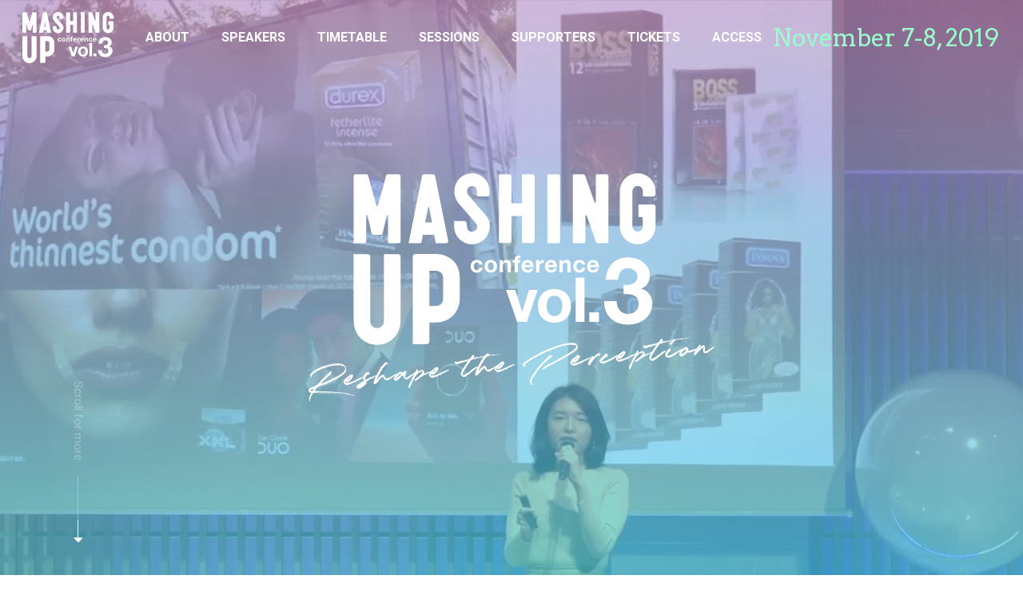

--- FILE ---
content_type: text/html; charset=UTF-8
request_url: https://vol3.conference.mashingup.jp/
body_size: 43616
content:
<!DOCTYPE html>
<html lang="ja">
<head>
<meta charset="UTF-8">
<meta name="viewport" content="width=device-width, initial-scale=1, shrink-to-fit=no">
<meta http-equiv="x-ua-compatible" content="ie=edge">
<link rel="icon" type="image/x-icon" href="/wp-content/uploads/2019/08/favicon.ico">
<link rel="apple-touch-icon" href="/wp-content/uploads/2019/08/apple-touch-icon.png?v=20200828081638">
<link rel="apple-touch-icon" href="https://vol3.conference.mashingup.jp/wp-content/themes/mashing-up/images/bg-about-textbox-01-a.png">
<link rel="profile" href="http://gmpg.org/xfn/11">
<link href="https://fonts.googleapis.com/css?family=Arvo|Heebo:300,400,500,700&display=swap" rel="stylesheet">
<title>社会を変える化学反応を生み出す MASHING UP（マッシングアップ）</title>

<!-- Google Tag Manager for WordPress by gtm4wp.com -->
<script data-cfasync="false" data-pagespeed-no-defer type="text/javascript">//<![CDATA[
	var gtm4wp_datalayer_name = "dataLayer";
	var dataLayer = dataLayer || [];
//]]>
</script>
<!-- End Google Tag Manager for WordPress by gtm4wp.com -->
<!-- This site is optimized with the Yoast SEO plugin v11.8 - https://yoast.com/wordpress/plugins/seo/ -->
<meta name="description" content="MASHING UP（マッシングアップ）は、誰もが強くしなやかに活躍できるような社会を創出する場です。あらゆる領域で活躍し、革新を導いてきたスピーカー陣だけでなく、異なる業種、性別、コミュニティの方々がマッシュアップすることで、新しいネットワーク、新しいビジネスを創出できる化学反応を促進します。"/>
<link rel="canonical" href="https://vol3.conference.mashingup.jp/" />
<meta property="og:locale" content="ja_JP" />
<meta property="og:type" content="website" />
<meta property="og:title" content="社会を変える化学反応を生み出す MASHING UP（マッシングアップ）" />
<meta property="og:description" content="MASHING UP（マッシングアップ）は、誰もが強くしなやかに活躍できるような社会を創出する場です。あらゆる領域で活躍し、革新を導いてきたスピーカー陣だけでなく、異なる業種、性別、コミュニティの方々がマッシュアップすることで、新しいネットワーク、新しいビジネスを創出できる化学反応を促進します。" />
<meta property="og:url" content="https://vol3.conference.mashingup.jp/" />
<meta property="og:site_name" content="社会を変える化学反応を生み出す MASHING UP（マッシングアップ）" />
<meta property="og:image" content="https://vol3.conference.mashingup.jp/wp-content/uploads/2019/08/MASHING_UP_vol3.png" />
<meta property="og:image:secure_url" content="https://vol3.conference.mashingup.jp/wp-content/uploads/2019/08/MASHING_UP_vol3.png" />
<meta property="og:image:width" content="1685" />
<meta property="og:image:height" content="1192" />
<meta name="twitter:card" content="summary_large_image" />
<meta name="twitter:description" content="MASHING UP（マッシングアップ）は、誰もが強くしなやかに活躍できるような社会を創出する場です。あらゆる領域で活躍し、革新を導いてきたスピーカー陣だけでなく、異なる業種、性別、コミュニティの方々がマッシュアップすることで、新しいネットワーク、新しいビジネスを創出できる化学反応を促進します。" />
<meta name="twitter:title" content="社会を変える化学反応を生み出す MASHING UP（マッシングアップ）" />
<meta name="twitter:image" content="https://vol3.conference.mashingup.jp/wp-content/uploads/2019/08/MASHING_UP_vol3.png" />
<script type='application/ld+json' class='yoast-schema-graph yoast-schema-graph--main'>{"@context":"https://schema.org","@graph":[{"@type":"WebSite","@id":"https://vol3.conference.mashingup.jp/#website","url":"https://vol3.conference.mashingup.jp/","name":"\u793e\u4f1a\u3092\u5909\u3048\u308b\u5316\u5b66\u53cd\u5fdc\u3092\u751f\u307f\u51fa\u3059 MASHING UP\uff08\u30de\u30c3\u30b7\u30f3\u30b0\u30a2\u30c3\u30d7\uff09","potentialAction":{"@type":"SearchAction","target":"https://vol3.conference.mashingup.jp/?s={search_term_string}","query-input":"required name=search_term_string"}},{"@type":"CollectionPage","@id":"https://vol3.conference.mashingup.jp/#webpage","url":"https://vol3.conference.mashingup.jp/","inLanguage":"ja","name":"\u793e\u4f1a\u3092\u5909\u3048\u308b\u5316\u5b66\u53cd\u5fdc\u3092\u751f\u307f\u51fa\u3059 MASHING UP\uff08\u30de\u30c3\u30b7\u30f3\u30b0\u30a2\u30c3\u30d7\uff09","isPartOf":{"@id":"https://vol3.conference.mashingup.jp/#website"},"description":"MASHING UP\uff08\u30de\u30c3\u30b7\u30f3\u30b0\u30a2\u30c3\u30d7\uff09\u306f\u3001\u8ab0\u3082\u304c\u5f37\u304f\u3057\u306a\u3084\u304b\u306b\u6d3b\u8e8d\u3067\u304d\u308b\u3088\u3046\u306a\u793e\u4f1a\u3092\u5275\u51fa\u3059\u308b\u5834\u3067\u3059\u3002\u3042\u3089\u3086\u308b\u9818\u57df\u3067\u6d3b\u8e8d\u3057\u3001\u9769\u65b0\u3092\u5c0e\u3044\u3066\u304d\u305f\u30b9\u30d4\u30fc\u30ab\u30fc\u9663\u3060\u3051\u3067\u306a\u304f\u3001\u7570\u306a\u308b\u696d\u7a2e\u3001\u6027\u5225\u3001\u30b3\u30df\u30e5\u30cb\u30c6\u30a3\u306e\u65b9\u3005\u304c\u30de\u30c3\u30b7\u30e5\u30a2\u30c3\u30d7\u3059\u308b\u3053\u3068\u3067\u3001\u65b0\u3057\u3044\u30cd\u30c3\u30c8\u30ef\u30fc\u30af\u3001\u65b0\u3057\u3044\u30d3\u30b8\u30cd\u30b9\u3092\u5275\u51fa\u3067\u304d\u308b\u5316\u5b66\u53cd\u5fdc\u3092\u4fc3\u9032\u3057\u307e\u3059\u3002"}]}</script>
<!-- / Yoast SEO plugin. -->

<link rel='dns-prefetch' href='//vol3.conference.mashingup.jp' />
<link rel='dns-prefetch' href='//fonts.googleapis.com' />
<link rel='dns-prefetch' href='//s.w.org' />
		<script type="text/javascript">
			window._wpemojiSettings = {"baseUrl":"https:\/\/s.w.org\/images\/core\/emoji\/13.0.0\/72x72\/","ext":".png","svgUrl":"https:\/\/s.w.org\/images\/core\/emoji\/13.0.0\/svg\/","svgExt":".svg","source":{"concatemoji":"https:\/\/vol3.conference.mashingup.jp\/wp-includes\/js\/wp-emoji-release.min.js?ver=5.5"}};
			!function(e,a,t){var r,n,o,i,p=a.createElement("canvas"),s=p.getContext&&p.getContext("2d");function c(e,t){var a=String.fromCharCode;s.clearRect(0,0,p.width,p.height),s.fillText(a.apply(this,e),0,0);var r=p.toDataURL();return s.clearRect(0,0,p.width,p.height),s.fillText(a.apply(this,t),0,0),r===p.toDataURL()}function l(e){if(!s||!s.fillText)return!1;switch(s.textBaseline="top",s.font="600 32px Arial",e){case"flag":return!c([127987,65039,8205,9895,65039],[127987,65039,8203,9895,65039])&&(!c([55356,56826,55356,56819],[55356,56826,8203,55356,56819])&&!c([55356,57332,56128,56423,56128,56418,56128,56421,56128,56430,56128,56423,56128,56447],[55356,57332,8203,56128,56423,8203,56128,56418,8203,56128,56421,8203,56128,56430,8203,56128,56423,8203,56128,56447]));case"emoji":return!c([55357,56424,8205,55356,57212],[55357,56424,8203,55356,57212])}return!1}function d(e){var t=a.createElement("script");t.src=e,t.defer=t.type="text/javascript",a.getElementsByTagName("head")[0].appendChild(t)}for(i=Array("flag","emoji"),t.supports={everything:!0,everythingExceptFlag:!0},o=0;o<i.length;o++)t.supports[i[o]]=l(i[o]),t.supports.everything=t.supports.everything&&t.supports[i[o]],"flag"!==i[o]&&(t.supports.everythingExceptFlag=t.supports.everythingExceptFlag&&t.supports[i[o]]);t.supports.everythingExceptFlag=t.supports.everythingExceptFlag&&!t.supports.flag,t.DOMReady=!1,t.readyCallback=function(){t.DOMReady=!0},t.supports.everything||(n=function(){t.readyCallback()},a.addEventListener?(a.addEventListener("DOMContentLoaded",n,!1),e.addEventListener("load",n,!1)):(e.attachEvent("onload",n),a.attachEvent("onreadystatechange",function(){"complete"===a.readyState&&t.readyCallback()})),(r=t.source||{}).concatemoji?d(r.concatemoji):r.wpemoji&&r.twemoji&&(d(r.twemoji),d(r.wpemoji)))}(window,document,window._wpemojiSettings);
		</script>
		<style type="text/css">
img.wp-smiley,
img.emoji {
	display: inline !important;
	border: none !important;
	box-shadow: none !important;
	height: 1em !important;
	width: 1em !important;
	margin: 0 .07em !important;
	vertical-align: -0.1em !important;
	background: none !important;
	padding: 0 !important;
}
</style>
	<link rel='stylesheet' id='mashing-up-fonts-css'  href='https://fonts.googleapis.com/css?family=Arvo%7CHeebo%3A300%2C500%2C700%7CRoboto%3A700&#038;display=swap&#038;subset=latin' type='text/css' media='all' />
<link rel='stylesheet' id='wp-block-library-css'  href='/wp-includes/css/dist/block-library/style.min.css?ver=5.5' type='text/css' media='all' />
<link rel='stylesheet' id='addtoany-css'  href='/wp-content/plugins/add-to-any/addtoany.min.css?ver=1.15' type='text/css' media='all' />
<link rel='stylesheet' id='mashing-up-css'  href='/wp-content/themes/mashing-up/style.css?ver=1566987709' type='text/css' media='all' />
<script type='text/javascript' src='/wp-includes/js/jquery/jquery.js?ver=1.12.4-wp' id='jquery-js'></script>
<script type='text/javascript' src='/wp-content/plugins/add-to-any/addtoany.min.js?ver=1.1' id='addtoany-js'></script>
<script type='text/javascript' src='/wp-content/plugins/duracelltomi-google-tag-manager/js/gtm4wp-form-move-tracker.js?ver=1.10.1' id='gtm4wp-form-move-tracker-js'></script>
<meta name="generator" content="WordPress 5.5" />

<script data-cfasync="false">
window.a2a_config=window.a2a_config||{};a2a_config.callbacks=[];a2a_config.overlays=[];a2a_config.templates={};a2a_localize = {
	Share: "共有",
	Save: "ブックマーク",
	Subscribe: "購読",
	Email: "メール",
	Bookmark: "ブックマーク",
	ShowAll: "すべて表示する",
	ShowLess: "小さく表示する",
	FindServices: "サービスを探す",
	FindAnyServiceToAddTo: "追加するサービスを今すぐ探す",
	PoweredBy: "Powered by",
	ShareViaEmail: "メールでシェアする",
	SubscribeViaEmail: "メールで購読する",
	BookmarkInYourBrowser: "ブラウザにブックマーク",
	BookmarkInstructions: "このページをブックマークするには、 Ctrl+D または \u2318+D を押下。",
	AddToYourFavorites: "お気に入りに追加",
	SendFromWebOrProgram: "任意のメールアドレスまたはメールプログラムから送信",
	EmailProgram: "メールプログラム",
	More: "詳細&#8230;",
	ThanksForSharing: "Thanks for sharing!",
	ThanksForFollowing: "Thanks for following!"
};

(function(d,s,a,b){a=d.createElement(s);b=d.getElementsByTagName(s)[0];a.async=1;a.src="https://static.addtoany.com/menu/page.js";b.parentNode.insertBefore(a,b);})(document,"script");
</script>

<!-- Google Tag Manager for WordPress by gtm4wp.com -->
<script data-cfasync="false" data-pagespeed-no-defer type="text/javascript">//<![CDATA[
	var dataLayer_content = {"pagePostType":"frontpage"};
	dataLayer.push( dataLayer_content );//]]>
</script>
<script data-cfasync="false">//<![CDATA[
(function(w,d,s,l,i){w[l]=w[l]||[];w[l].push({'gtm.start':
new Date().getTime(),event:'gtm.js'});var f=d.getElementsByTagName(s)[0],
j=d.createElement(s),dl=l!='dataLayer'?'&l='+l:'';j.async=true;j.src=
'//www.googletagmanager.com/gtm.'+'js?id='+i+dl;f.parentNode.insertBefore(j,f);
})(window,document,'script','dataLayer','GTM-KQTLHNP');//]]>
</script>
<!-- End Google Tag Manager -->
<!-- End Google Tag Manager for WordPress by gtm4wp.com --></head>
<body class="home blog">


<div class="drawer">
	<div class="drawer-logo"><a href="/"><svg xmlns="http://www.w3.org/2000/svg" viewbox="0 0 113.313 64.353"><path d="M46.249 33.442a.87.87 0 0 0-.5.135 1.079 1.079 0 0 0-.329.349 1.451 1.451 0 0 0-.18.474 2.665 2.665 0 0 0-.051.514 2.528 2.528 0 0 0 .051.5 1.489 1.489 0 0 0 .171.459 1.023 1.023 0 0 0 .318.338.865.865 0 0 0 .49.132.911.911 0 0 0 .69-.252 1.184 1.184 0 0 0 .3-.672h1.2a2.045 2.045 0 0 1-.7 1.377 2.261 2.261 0 0 1-1.482.475 2.47 2.47 0 0 1-.93-.171 2.059 2.059 0 0 1-.723-.479 2.2 2.2 0 0 1-.464-.731 2.522 2.522 0 0 1-.167-.932 3 3 0 0 1 .154-.977 2.2 2.2 0 0 1 .451-.778 2.079 2.079 0 0 1 .725-.511 2.455 2.455 0 0 1 .979-.184 2.87 2.87 0 0 1 .778.1 2.063 2.063 0 0 1 .665.319 1.7 1.7 0 0 1 .477.534 1.7 1.7 0 0 1 .21.757h-1.219a.834.834 0 0 0-.914-.776z"/><path  d="M49.314 33.911a2.14 2.14 0 0 1 .473-.755 2.074 2.074 0 0 1 .735-.481 2.613 2.613 0 0 1 .964-.169 2.631 2.631 0 0 1 .966.169 2.091 2.091 0 0 1 .74.481 2.126 2.126 0 0 1 .475.755 2.777 2.777 0 0 1 .167.986 2.721 2.721 0 0 1-.167.979 2.137 2.137 0 0 1-.475.748 2.07 2.07 0 0 1-.74.479 2.666 2.666 0 0 1-.966.167 2.648 2.648 0 0 1-.964-.167 2.053 2.053 0 0 1-.735-.479 2.151 2.151 0 0 1-.473-.748 2.722 2.722 0 0 1-.167-.979 2.778 2.778 0 0 1 .167-.986zm1.129 1.514a1.369 1.369 0 0 0 .179.464.983.983 0 0 0 .338.329 1.017 1.017 0 0 0 .526.124 1.044 1.044 0 0 0 .528-.124.947.947 0 0 0 .342-.329 1.416 1.416 0 0 0 .18-.464 2.588 2.588 0 0 0 .053-.528 2.675 2.675 0 0 0-.053-.537 1.374 1.374 0 0 0-.18-.464.981.981 0 0 0-.34-.327 1.03 1.03 0 0 0-.53-.126 1 1 0 0 0-.526.126 1.016 1.016 0 0 0-.338.327 1.332 1.332 0 0 0-.179.466 2.819 2.819 0 0 0-.051.535 2.714 2.714 0 0 0 .051.527z"/><path  d="M55.993 32.626v.633h.026a1.423 1.423 0 0 1 .616-.575 1.787 1.787 0 0 1 .769-.177 2.119 2.119 0 0 1 .819.135 1.2 1.2 0 0 1 .5.376 1.464 1.464 0 0 1 .259.588 3.632 3.632 0 0 1 .075.766v2.783h-1.238v-2.558a1.585 1.585 0 0 0-.175-.836.678.678 0 0 0-.62-.276.865.865 0 0 0-.737.3 1.668 1.668 0 0 0-.229.994v2.373h-1.24v-4.526z"/><path  d="M59.705 33.459v-.834h.744v-.351a1.353 1.353 0 0 1 .377-.988 1.523 1.523 0 0 1 1.137-.385c.112 0 .223 0 .334.013s.22.015.325.021v.928a4 4 0 0 0-.458-.025.475.475 0 0 0-.361.118.582.582 0 0 0-.109.4v.27h.859v.834h-.859v3.691H60.45v-3.692z"/><path  d="M64.594 36.068a1.107 1.107 0 0 0 .806.273 1.11 1.11 0 0 0 .65-.19.781.781 0 0 0 .333-.4h1.095a2.087 2.087 0 0 1-.808 1.167 2.366 2.366 0 0 1-1.313.351 2.59 2.59 0 0 1-.964-.171 1.992 1.992 0 0 1-.727-.487 2.212 2.212 0 0 1-.46-.753 2.736 2.736 0 0 1-.162-.962 2.644 2.644 0 0 1 .166-.948 2.214 2.214 0 0 1 .475-.757 2.256 2.256 0 0 1 .731-.5 2.334 2.334 0 0 1 .941-.184 2.158 2.158 0 0 1 1.007.223 1.988 1.988 0 0 1 .705.6 2.45 2.45 0 0 1 .4.857 3.227 3.227 0 0 1 .087 1.007h-3.267a1.261 1.261 0 0 0 .305.874zm1.407-2.382a.88.88 0 0 0-.678-.243 1.081 1.081 0 0 0-.5.1.942.942 0 0 0-.314.248.931.931 0 0 0-.167.314 1.369 1.369 0 0 0-.057.3h2.023a1.418 1.418 0 0 0-.307-.719z"/><path d="M69.646 32.626v.842h.018a1.6 1.6 0 0 1 .238-.39 1.539 1.539 0 0 1 .34-.308 1.6 1.6 0 0 1 .412-.2 1.538 1.538 0 0 1 .456-.068 1.01 1.01 0 0 1 .273.043v1.157a3.002 3.002 0 0 0-.212-.03 2.315 2.315 0 0 0-.237-.013 1.327 1.327 0 0 0-.578.113 1.008 1.008 0 0 0-.38.31 1.241 1.241 0 0 0-.207.46 2.488 2.488 0 0 0-.062.571v2.04h-1.24v-4.527z"/><path d="M73.373 36.068a1.107 1.107 0 0 0 .806.273 1.108 1.108 0 0 0 .65-.19.78.78 0 0 0 .334-.4h1.095a2.092 2.092 0 0 1-.808 1.167 2.369 2.369 0 0 1-1.313.351 2.59 2.59 0 0 1-.964-.171 1.992 1.992 0 0 1-.727-.487 2.205 2.205 0 0 1-.46-.753 2.736 2.736 0 0 1-.162-.962 2.652 2.652 0 0 1 .167-.948 2.215 2.215 0 0 1 .475-.757 2.257 2.257 0 0 1 .731-.5 2.331 2.331 0 0 1 .941-.184 2.157 2.157 0 0 1 1.007.223 1.993 1.993 0 0 1 .706.6 2.456 2.456 0 0 1 .4.857 3.238 3.238 0 0 1 .088 1.007h-3.267a1.262 1.262 0 0 0 .301.874zm1.407-2.382a.879.879 0 0 0-.678-.243 1.08 1.08 0 0 0-.5.1.946.946 0 0 0-.314.248.93.93 0 0 0-.167.314 1.424 1.424 0 0 0-.058.3h2.023a1.411 1.411 0 0 0-.306-.719z"/><path d="M78.424 32.626v.633h.026a1.425 1.425 0 0 1 .616-.575 1.788 1.788 0 0 1 .77-.177 2.119 2.119 0 0 1 .819.135 1.2 1.2 0 0 1 .5.376 1.476 1.476 0 0 1 .258.588 3.629 3.629 0 0 1 .074.766v2.783h-1.244v-2.558a1.584 1.584 0 0 0-.176-.836.677.677 0 0 0-.62-.276.866.866 0 0 0-.738.3 1.672 1.672 0 0 0-.229.994v2.373h-1.24v-4.526z"/><path d="M84.77 33.442a.869.869 0 0 0-.5.135 1.084 1.084 0 0 0-.33.349 1.461 1.461 0 0 0-.179.474 2.631 2.631 0 0 0-.052.514 2.5 2.5 0 0 0 .052.5 1.5 1.5 0 0 0 .171.459 1.028 1.028 0 0 0 .319.338.864.864 0 0 0 .49.132.912.912 0 0 0 .69-.252 1.184 1.184 0 0 0 .3-.672h1.2a2.046 2.046 0 0 1-.7 1.377 2.26 2.26 0 0 1-1.482.475 2.468 2.468 0 0 1-.93-.171 2.055 2.055 0 0 1-.723-.479 2.207 2.207 0 0 1-.464-.731 2.522 2.522 0 0 1-.167-.932 3.014 3.014 0 0 1 .154-.977 2.2 2.2 0 0 1 .451-.778 2.08 2.08 0 0 1 .725-.511 2.455 2.455 0 0 1 .979-.184 2.872 2.872 0 0 1 .778.1 2.062 2.062 0 0 1 .665.319 1.71 1.71 0 0 1 .477.534 1.706 1.706 0 0 1 .21.757h-1.219a.834.834 0 0 0-.915-.776z"/><path d="M89.142 36.068a1.107 1.107 0 0 0 .806.273 1.109 1.109 0 0 0 .65-.19.782.782 0 0 0 .334-.4h1.095a2.092 2.092 0 0 1-.808 1.167 2.369 2.369 0 0 1-1.313.351 2.588 2.588 0 0 1-.964-.171 1.985 1.985 0 0 1-.727-.487 2.207 2.207 0 0 1-.46-.753 2.737 2.737 0 0 1-.162-.962 2.643 2.643 0 0 1 .166-.948 2.214 2.214 0 0 1 .475-.757 2.258 2.258 0 0 1 .731-.5 2.331 2.331 0 0 1 .941-.184 2.157 2.157 0 0 1 1.007.223 1.993 1.993 0 0 1 .706.6 2.456 2.456 0 0 1 .4.857 3.237 3.237 0 0 1 .088 1.007H88.84a1.261 1.261 0 0 0 .302.874zm1.407-2.382a.879.879 0 0 0-.678-.243 1.079 1.079 0 0 0-.5.1.937.937 0 0 0-.314.248.931.931 0 0 0-.167.314 1.423 1.423 0 0 0-.058.3h2.023a1.411 1.411 0 0 0-.313-.719z"/><path d="M30.599.957a.915.915 0 0 0-.576-.574h-3.714q-.421.039-.613.574l-5.033 25.256 4.229.014a.7.7 0 0 0 .651-.536l.459-2.6h4.25l.6 3.138h3.843q.842-.037.842-.8zm-1.463 17.46h-1.975a.229.229 0 0 1-.225-.271l.988-5.3a.229.229 0 0 1 .451 0l.988 5.3a.229.229 0 0 1-.227.271z"/><path d="M39.181 35.434a7.947 7.947 0 0 0-1.89-2.748 8.735 8.735 0 0 0-2.823-1.764 9.34 9.34 0 0 0-3.428-.63h-7.813a1.013 1.013 0 0 0-.706.277.889.889 0 0 0-.3.681V64.157h.85a.707.707 0 0 0 .107.009h4.184a.981.981 0 0 0 .807-.378 1.238 1.238 0 0 0 .3-.781v-7h2.571a8.448 8.448 0 0 0 3.428-.706 9.334 9.334 0 0 0 2.823-1.89 8.473 8.473 0 0 0 1.89-2.8 8.727 8.727 0 0 0 .68-3.428v-8.12a9.257 9.257 0 0 0-.68-3.629zm-5.57 11.745a2.475 2.475 0 0 1-.756 1.815 2.474 2.474 0 0 1-1.815.756h-2.571V36.543h2.571a2.475 2.475 0 0 1 1.815.756 2.475 2.475 0 0 1 .756 1.815z"/><path d="M16.693 30.347h-5.294v25.184a2.475 2.475 0 0 1-.756 1.815 2.476 2.476 0 0 1-1.815.756 2.475 2.475 0 0 1-1.815-.756 2.474 2.474 0 0 1-.756-1.815V31.355a.9.9 0 0 0-.328-.756 1.173 1.173 0 0 0-.731-.252H.009v25.186a8.727 8.727 0 0 0 .68 3.428 8.766 8.766 0 0 0 1.89 2.823 8.767 8.767 0 0 0 2.823 1.89 8.726 8.726 0 0 0 3.428.68 8.729 8.729 0 0 0 3.428-.68 8.772 8.772 0 0 0 2.823-1.89 8.767 8.767 0 0 0 1.89-2.823 8.727 8.727 0 0 0 .68-3.428V31.355q0-1.008-.958-1.008z"/><path d="M17.403.594a.951.951 0 0 0-.555-.211h-3.905a.951.951 0 0 0-.421.115.6.6 0 0 0-.306.421L9.088 12.188a.25.25 0 0 1-.482 0L5.478.919a.607.607 0 0 0-.651-.536H.768a.7.7 0 0 0-.574.23.81.81 0 0 0-.191.536v25.08h3.906q.842 0 .842-.765v-9.557a.25.25 0 0 1 .494-.056l1.532 6.647a.245.245 0 0 0 .008.03 1.313 1.313 0 0 0 .206.387.477.477 0 0 0 .4.172h2.948a.437.437 0 0 0 .364-.172 1.35 1.35 0 0 0 .206-.387.24.24 0 0 0 .008-.03l1.532-6.561a.25.25 0 0 1 .494.057v9.969a.291.291 0 0 0 0 .043v.223h3.901q.842 0 .842-.765V1.149a.657.657 0 0 0-.283-.555z"/><path d="M51.043 18.608a4.837 4.837 0 0 0-.326-1.11 6.246 6.246 0 0 0-.632-1.11 14.193 14.193 0 0 0-1.015-1.264l-5.9-6.854a2.123 2.123 0 0 1-.613-1.57 1.949 1.949 0 0 1 .536-1.378 1.757 1.757 0 0 1 1.34-.574 1.705 1.705 0 0 1 1.57.9 3.264 3.264 0 0 1 .288 1.6v1.4H50.212a.869.869 0 0 0 .574-.23.768.768 0 0 0 .268-.613V6.7a6.632 6.632 0 0 0-.517-2.6 7.006 7.006 0 0 0-1.4-2.144A6.246 6.246 0 0 0 47.041.517a6.63 6.63 0 0 0-2.6-.517 6.614 6.614 0 0 0-2.6.518 6.232 6.232 0 0 0-2.106 1.438 7.017 7.017 0 0 0-1.4 2.148 6.656 6.656 0 0 0-.517 2.609 6.95 6.95 0 0 0 .44 2.569 7.8 7.8 0 0 0 1.359 2.187l5.9 6.827a8.926 8.926 0 0 1 .613.844 1.511 1.511 0 0 1 .268.805 1.867 1.867 0 0 1-.574 1.4 1.911 1.911 0 0 1-1.378.556 1.816 1.816 0 0 1-1.11-.29 1.639 1.639 0 0 1-.555-.754 4.106 4.106 0 0 1-.23-.967q-.058-.5-.115-.966a1.864 1.864 0 0 0-.188-.691.9.9 0 0 0-.7-.353h-3.822l.015 1.673a8.5 8.5 0 0 0 .524 2.959 6.658 6.658 0 0 0 1.436 2.144 6.923 6.923 0 0 0 2.144 1.455 6.427 6.427 0 0 0 2.6.536 6.336 6.336 0 0 0 2.642-.555 6.8 6.8 0 0 0 2.117-1.492 7.134 7.134 0 0 0 1.417-2.145 6.392 6.392 0 0 0 .517-2.546 8.04 8.04 0 0 0-.095-1.301z"/><path d="M77.218.587a.95.95 0 0 0-.55-.214h-3.92l.015 25.847h3.905q.841 0 .842-.765V1.142a.656.656 0 0 0-.292-.555z"/><path d="M95.389.587a.951.951 0 0 0-.555-.214h-3.646a.255.255 0 0 0-.255.255v10.149a.255.255 0 0 1-.5.084L86.982.981l-.047-.077a.951.951 0 0 0-.364-.383.874.874 0 0 0-.44-.153h-3.6a.255.255 0 0 0-.256.255l.007 25.337a.255.255 0 0 0 .255.255h3.649q.842 0 .842-.765v-9.463a.255.255 0 0 1 .5-.084l3.294 9.482a4.727 4.727 0 0 0 .287.613q.134.229.593.229h3.14q.842 0 .842-.765V1.142a.657.657 0 0 0-.295-.555z"/><path d="M109.354 8.652h3.156a.734.734 0 0 0 .593-.249.84.84 0 0 0 .211-.555V6.7a6.632 6.632 0 0 0-.517-2.6 6.666 6.666 0 0 0-1.436-2.144 6.666 6.666 0 0 0-2.144-1.439 6.63 6.63 0 0 0-2.6-.517 6.63 6.63 0 0 0-2.6.517 6.661 6.661 0 0 0-2.144 1.436A6.665 6.665 0 0 0 100.43 4.1a6.624 6.624 0 0 0-.517 2.6v13.21a6.623 6.623 0 0 0 .517 2.6 6.659 6.659 0 0 0 1.435 2.144 6.663 6.663 0 0 0 2.144 1.436 6.637 6.637 0 0 0 2.6.517 6.637 6.637 0 0 0 2.6-.517 6.667 6.667 0 0 0 2.144-1.436 6.66 6.66 0 0 0 1.436-2.144 6.63 6.63 0 0 0 .517-2.6v-7.428a.725.725 0 0 0-.249-.613.947.947 0 0 0-.593-.191h-5.322a.242.242 0 0 0-.242.242v4.265a.242.242 0 0 0 .242.242h.845a.572.572 0 0 1 .571.572v2.911a1.879 1.879 0 0 1-.574 1.378 1.879 1.879 0 0 1-1.378.575 1.879 1.879 0 0 1-1.378-.575 1.879 1.879 0 0 1-.574-1.378V6.7a1.88 1.88 0 0 1 .574-1.378 1.88 1.88 0 0 1 1.378-.574 1.88 1.88 0 0 1 1.378.574 1.88 1.88 0 0 1 .574 1.378v1.149a1.086 1.086 0 0 0 .009.13v.431a.242.242 0 0 0 .242.242z"/><path d="M67.653.586a1 1 0 0 0-.593-.211L63.19.38v10.51a.378.378 0 0 1-.379.378h-3.148a.378.378 0 0 1-.378-.378V1.149a.691.691 0 0 0-.268-.536.829.829 0 0 0-.536-.23h-3.943l-.013 25.792h3.943a.829.829 0 0 0 .536-.23.69.69 0 0 0 .268-.536v-1.621a.818.818 0 0 0 .016-.166v-7.227a.378.378 0 0 1 .378-.379h3.148a.378.378 0 0 1 .254.1.377.377 0 0 1 .109.266v9.8h3.87a1 1 0 0 0 .594-.211c.191-.141.3-.325.3-.911l.006-1.075V1.497c-.007-.586-.102-.771-.294-.911z"/><g data-name="グループ 2910"><path d="M103.05 41.847a5.307 5.307 0 0 0 1.687-.4 3.206 3.206 0 0 0 1.28-.958 2.587 2.587 0 0 0 .5-1.661 2.9 2.9 0 0 0-1.043-2.4 3.718 3.718 0 0 0-2.4-.839 3.36 3.36 0 0 0-2.823 1.229 4.76 4.76 0 0 0-.924 3.111h-4.68a10.422 10.422 0 0 1 .67-3.416 7.723 7.723 0 0 1 1.7-2.662 7.478 7.478 0 0 1 2.62-1.713 9.221 9.221 0 0 1 3.409-.6 10.224 10.224 0 0 1 2.916.432 8.4 8.4 0 0 1 2.629 1.3 6.959 6.959 0 0 1 1.9 2.12 5.638 5.638 0 0 1 .729 2.883 5.72 5.72 0 0 1-.856 3.12 4.308 4.308 0 0 1-2.552 1.849v.068a5.322 5.322 0 0 1 3.162 1.95 5.707 5.707 0 0 1 1.145 3.578 7.473 7.473 0 0 1-.746 3.391 7.415 7.415 0 0 1-2 2.5 8.926 8.926 0 0 1-2.899 1.531 11.066 11.066 0 0 1-3.4.525 11.137 11.137 0 0 1-3.722-.593 7.844 7.844 0 0 1-2.866-1.72 7.635 7.635 0 0 1-1.822-2.764 9.742 9.742 0 0 1-.611-3.756h4.68a6.923 6.923 0 0 0 .314 1.865 4.576 4.576 0 0 0 .8 1.526 3.833 3.833 0 0 0 1.306 1.026 4.166 4.166 0 0 0 1.849.382 4.074 4.074 0 0 0 2.823-1.026 3.556 3.556 0 0 0 1.145-2.79 3.515 3.515 0 0 0-.543-2.12 3.128 3.128 0 0 0-1.368-1.055 5.676 5.676 0 0 0-1.823-.382q-.992-.051-1.891-.051v-3.48a10.778 10.778 0 0 0 1.705 0z"/></g><path d="M61.371 55.748l-4.12-12.018h3.461l2.542 8.2h.047l2.531-8.2h3.28l-4.074 12.018z"/><path d="M69.611 47.144a5.688 5.688 0 0 1 1.254-2 5.531 5.531 0 0 1 1.953-1.277 6.95 6.95 0 0 1 2.559-.448 7 7 0 0 1 2.565.448 5.589 5.589 0 0 1 1.964 1.277 5.648 5.648 0 0 1 1.259 2 7.369 7.369 0 0 1 .443 2.616 7.228 7.228 0 0 1-.443 2.6 5.679 5.679 0 0 1-1.259 1.986 5.513 5.513 0 0 1-1.964 1.271 7.071 7.071 0 0 1-2.565.442 7.02 7.02 0 0 1-2.559-.442 5.457 5.457 0 0 1-1.953-1.271 5.719 5.719 0 0 1-1.254-1.986 7.228 7.228 0 0 1-.443-2.6 7.369 7.369 0 0 1 .443-2.616zm3 4.017a3.624 3.624 0 0 0 .476 1.231 2.61 2.61 0 0 0 .9.874 2.7 2.7 0 0 0 1.4.329 2.775 2.775 0 0 0 1.4-.329 2.513 2.513 0 0 0 .908-.874 3.8 3.8 0 0 0 .477-1.231 6.923 6.923 0 0 0 .141-1.4 7.149 7.149 0 0 0-.141-1.424 3.672 3.672 0 0 0-.477-1.231 2.6 2.6 0 0 0-.9-.868 2.724 2.724 0 0 0-1.407-.335 2.664 2.664 0 0 0-1.4.335 2.7 2.7 0 0 0-.9.868 3.506 3.506 0 0 0-.476 1.237 7.42 7.42 0 0 0-.136 1.418 7.16 7.16 0 0 0 .131 1.401z"/><path d="M86.667 39.164v16.591h-3.3V39.164z"/><path d="M92.116 52.177v3.575h-3.643v-3.575z"/></svg></a></div>
	<div class="drawer-close">メニューを閉じる</div>
	<div class="drawer-content">
		<div class="drawer-nav">
			<ul><li id="menu-item-21" class="menu-item menu-item-type-post_type menu-item-object-page menu-item-21"><a href="/about/">ABOUT</a></li>
<li id="menu-item-22" class="menu-item menu-item-type-post_type menu-item-object-page menu-item-22"><a href="/speakers/">SPEAKERS</a></li>
<li id="menu-item-23" class="menu-item menu-item-type-post_type menu-item-object-page menu-item-23"><a href="/timetable/">TIMETABLE</a></li>
<li id="menu-item-24" class="menu-item menu-item-type-post_type menu-item-object-page menu-item-24"><a href="/session/">SESSIONS</a></li>
<li id="menu-item-898" class="menu-item menu-item-type-post_type menu-item-object-page menu-item-898"><a href="/supporters/">SUPPORTERS</a></li>
<li id="menu-item-720" class="menu-item menu-item-type-custom menu-item-object-custom menu-item-720"><a href="http://eventregist.com/e/mashingup_vol3">TICKETS</a></li>
<li id="menu-item-471" class="menu-item menu-item-type-custom menu-item-object-custom current-menu-item current_page_item menu-item-home menu-item-471"><a href="/#outline" aria-current="page">ACCESS</a></li>
</ul>		</div>
		<div class="drawer-tickets">
			<a href="https://eventregist.com/e/mashingup_vol3" target="_blank" rel="noopener"><span>get tickets</span></a>
		</div>
	</div>
</div>

<div class="container">
	<header class="header is-top">
		<div class="header-inner">
			<div class="header-logo is-wait"><a href="/"><svg xmlns="http://www.w3.org/2000/svg" viewbox="0 0 113.313 64.353"><path d="M46.249 33.442a.87.87 0 0 0-.5.135 1.079 1.079 0 0 0-.329.349 1.451 1.451 0 0 0-.18.474 2.665 2.665 0 0 0-.051.514 2.528 2.528 0 0 0 .051.5 1.489 1.489 0 0 0 .171.459 1.023 1.023 0 0 0 .318.338.865.865 0 0 0 .49.132.911.911 0 0 0 .69-.252 1.184 1.184 0 0 0 .3-.672h1.2a2.045 2.045 0 0 1-.7 1.377 2.261 2.261 0 0 1-1.482.475 2.47 2.47 0 0 1-.93-.171 2.059 2.059 0 0 1-.723-.479 2.2 2.2 0 0 1-.464-.731 2.522 2.522 0 0 1-.167-.932 3 3 0 0 1 .154-.977 2.2 2.2 0 0 1 .451-.778 2.079 2.079 0 0 1 .725-.511 2.455 2.455 0 0 1 .979-.184 2.87 2.87 0 0 1 .778.1 2.063 2.063 0 0 1 .665.319 1.7 1.7 0 0 1 .477.534 1.7 1.7 0 0 1 .21.757h-1.219a.834.834 0 0 0-.914-.776z"/><path  d="M49.314 33.911a2.14 2.14 0 0 1 .473-.755 2.074 2.074 0 0 1 .735-.481 2.613 2.613 0 0 1 .964-.169 2.631 2.631 0 0 1 .966.169 2.091 2.091 0 0 1 .74.481 2.126 2.126 0 0 1 .475.755 2.777 2.777 0 0 1 .167.986 2.721 2.721 0 0 1-.167.979 2.137 2.137 0 0 1-.475.748 2.07 2.07 0 0 1-.74.479 2.666 2.666 0 0 1-.966.167 2.648 2.648 0 0 1-.964-.167 2.053 2.053 0 0 1-.735-.479 2.151 2.151 0 0 1-.473-.748 2.722 2.722 0 0 1-.167-.979 2.778 2.778 0 0 1 .167-.986zm1.129 1.514a1.369 1.369 0 0 0 .179.464.983.983 0 0 0 .338.329 1.017 1.017 0 0 0 .526.124 1.044 1.044 0 0 0 .528-.124.947.947 0 0 0 .342-.329 1.416 1.416 0 0 0 .18-.464 2.588 2.588 0 0 0 .053-.528 2.675 2.675 0 0 0-.053-.537 1.374 1.374 0 0 0-.18-.464.981.981 0 0 0-.34-.327 1.03 1.03 0 0 0-.53-.126 1 1 0 0 0-.526.126 1.016 1.016 0 0 0-.338.327 1.332 1.332 0 0 0-.179.466 2.819 2.819 0 0 0-.051.535 2.714 2.714 0 0 0 .051.527z"/><path  d="M55.993 32.626v.633h.026a1.423 1.423 0 0 1 .616-.575 1.787 1.787 0 0 1 .769-.177 2.119 2.119 0 0 1 .819.135 1.2 1.2 0 0 1 .5.376 1.464 1.464 0 0 1 .259.588 3.632 3.632 0 0 1 .075.766v2.783h-1.238v-2.558a1.585 1.585 0 0 0-.175-.836.678.678 0 0 0-.62-.276.865.865 0 0 0-.737.3 1.668 1.668 0 0 0-.229.994v2.373h-1.24v-4.526z"/><path  d="M59.705 33.459v-.834h.744v-.351a1.353 1.353 0 0 1 .377-.988 1.523 1.523 0 0 1 1.137-.385c.112 0 .223 0 .334.013s.22.015.325.021v.928a4 4 0 0 0-.458-.025.475.475 0 0 0-.361.118.582.582 0 0 0-.109.4v.27h.859v.834h-.859v3.691H60.45v-3.692z"/><path  d="M64.594 36.068a1.107 1.107 0 0 0 .806.273 1.11 1.11 0 0 0 .65-.19.781.781 0 0 0 .333-.4h1.095a2.087 2.087 0 0 1-.808 1.167 2.366 2.366 0 0 1-1.313.351 2.59 2.59 0 0 1-.964-.171 1.992 1.992 0 0 1-.727-.487 2.212 2.212 0 0 1-.46-.753 2.736 2.736 0 0 1-.162-.962 2.644 2.644 0 0 1 .166-.948 2.214 2.214 0 0 1 .475-.757 2.256 2.256 0 0 1 .731-.5 2.334 2.334 0 0 1 .941-.184 2.158 2.158 0 0 1 1.007.223 1.988 1.988 0 0 1 .705.6 2.45 2.45 0 0 1 .4.857 3.227 3.227 0 0 1 .087 1.007h-3.267a1.261 1.261 0 0 0 .305.874zm1.407-2.382a.88.88 0 0 0-.678-.243 1.081 1.081 0 0 0-.5.1.942.942 0 0 0-.314.248.931.931 0 0 0-.167.314 1.369 1.369 0 0 0-.057.3h2.023a1.418 1.418 0 0 0-.307-.719z"/><path d="M69.646 32.626v.842h.018a1.6 1.6 0 0 1 .238-.39 1.539 1.539 0 0 1 .34-.308 1.6 1.6 0 0 1 .412-.2 1.538 1.538 0 0 1 .456-.068 1.01 1.01 0 0 1 .273.043v1.157a3.002 3.002 0 0 0-.212-.03 2.315 2.315 0 0 0-.237-.013 1.327 1.327 0 0 0-.578.113 1.008 1.008 0 0 0-.38.31 1.241 1.241 0 0 0-.207.46 2.488 2.488 0 0 0-.062.571v2.04h-1.24v-4.527z"/><path d="M73.373 36.068a1.107 1.107 0 0 0 .806.273 1.108 1.108 0 0 0 .65-.19.78.78 0 0 0 .334-.4h1.095a2.092 2.092 0 0 1-.808 1.167 2.369 2.369 0 0 1-1.313.351 2.59 2.59 0 0 1-.964-.171 1.992 1.992 0 0 1-.727-.487 2.205 2.205 0 0 1-.46-.753 2.736 2.736 0 0 1-.162-.962 2.652 2.652 0 0 1 .167-.948 2.215 2.215 0 0 1 .475-.757 2.257 2.257 0 0 1 .731-.5 2.331 2.331 0 0 1 .941-.184 2.157 2.157 0 0 1 1.007.223 1.993 1.993 0 0 1 .706.6 2.456 2.456 0 0 1 .4.857 3.238 3.238 0 0 1 .088 1.007h-3.267a1.262 1.262 0 0 0 .301.874zm1.407-2.382a.879.879 0 0 0-.678-.243 1.08 1.08 0 0 0-.5.1.946.946 0 0 0-.314.248.93.93 0 0 0-.167.314 1.424 1.424 0 0 0-.058.3h2.023a1.411 1.411 0 0 0-.306-.719z"/><path d="M78.424 32.626v.633h.026a1.425 1.425 0 0 1 .616-.575 1.788 1.788 0 0 1 .77-.177 2.119 2.119 0 0 1 .819.135 1.2 1.2 0 0 1 .5.376 1.476 1.476 0 0 1 .258.588 3.629 3.629 0 0 1 .074.766v2.783h-1.244v-2.558a1.584 1.584 0 0 0-.176-.836.677.677 0 0 0-.62-.276.866.866 0 0 0-.738.3 1.672 1.672 0 0 0-.229.994v2.373h-1.24v-4.526z"/><path d="M84.77 33.442a.869.869 0 0 0-.5.135 1.084 1.084 0 0 0-.33.349 1.461 1.461 0 0 0-.179.474 2.631 2.631 0 0 0-.052.514 2.5 2.5 0 0 0 .052.5 1.5 1.5 0 0 0 .171.459 1.028 1.028 0 0 0 .319.338.864.864 0 0 0 .49.132.912.912 0 0 0 .69-.252 1.184 1.184 0 0 0 .3-.672h1.2a2.046 2.046 0 0 1-.7 1.377 2.26 2.26 0 0 1-1.482.475 2.468 2.468 0 0 1-.93-.171 2.055 2.055 0 0 1-.723-.479 2.207 2.207 0 0 1-.464-.731 2.522 2.522 0 0 1-.167-.932 3.014 3.014 0 0 1 .154-.977 2.2 2.2 0 0 1 .451-.778 2.08 2.08 0 0 1 .725-.511 2.455 2.455 0 0 1 .979-.184 2.872 2.872 0 0 1 .778.1 2.062 2.062 0 0 1 .665.319 1.71 1.71 0 0 1 .477.534 1.706 1.706 0 0 1 .21.757h-1.219a.834.834 0 0 0-.915-.776z"/><path d="M89.142 36.068a1.107 1.107 0 0 0 .806.273 1.109 1.109 0 0 0 .65-.19.782.782 0 0 0 .334-.4h1.095a2.092 2.092 0 0 1-.808 1.167 2.369 2.369 0 0 1-1.313.351 2.588 2.588 0 0 1-.964-.171 1.985 1.985 0 0 1-.727-.487 2.207 2.207 0 0 1-.46-.753 2.737 2.737 0 0 1-.162-.962 2.643 2.643 0 0 1 .166-.948 2.214 2.214 0 0 1 .475-.757 2.258 2.258 0 0 1 .731-.5 2.331 2.331 0 0 1 .941-.184 2.157 2.157 0 0 1 1.007.223 1.993 1.993 0 0 1 .706.6 2.456 2.456 0 0 1 .4.857 3.237 3.237 0 0 1 .088 1.007H88.84a1.261 1.261 0 0 0 .302.874zm1.407-2.382a.879.879 0 0 0-.678-.243 1.079 1.079 0 0 0-.5.1.937.937 0 0 0-.314.248.931.931 0 0 0-.167.314 1.423 1.423 0 0 0-.058.3h2.023a1.411 1.411 0 0 0-.313-.719z"/><path d="M30.599.957a.915.915 0 0 0-.576-.574h-3.714q-.421.039-.613.574l-5.033 25.256 4.229.014a.7.7 0 0 0 .651-.536l.459-2.6h4.25l.6 3.138h3.843q.842-.037.842-.8zm-1.463 17.46h-1.975a.229.229 0 0 1-.225-.271l.988-5.3a.229.229 0 0 1 .451 0l.988 5.3a.229.229 0 0 1-.227.271z"/><path d="M39.181 35.434a7.947 7.947 0 0 0-1.89-2.748 8.735 8.735 0 0 0-2.823-1.764 9.34 9.34 0 0 0-3.428-.63h-7.813a1.013 1.013 0 0 0-.706.277.889.889 0 0 0-.3.681V64.157h.85a.707.707 0 0 0 .107.009h4.184a.981.981 0 0 0 .807-.378 1.238 1.238 0 0 0 .3-.781v-7h2.571a8.448 8.448 0 0 0 3.428-.706 9.334 9.334 0 0 0 2.823-1.89 8.473 8.473 0 0 0 1.89-2.8 8.727 8.727 0 0 0 .68-3.428v-8.12a9.257 9.257 0 0 0-.68-3.629zm-5.57 11.745a2.475 2.475 0 0 1-.756 1.815 2.474 2.474 0 0 1-1.815.756h-2.571V36.543h2.571a2.475 2.475 0 0 1 1.815.756 2.475 2.475 0 0 1 .756 1.815z"/><path d="M16.693 30.347h-5.294v25.184a2.475 2.475 0 0 1-.756 1.815 2.476 2.476 0 0 1-1.815.756 2.475 2.475 0 0 1-1.815-.756 2.474 2.474 0 0 1-.756-1.815V31.355a.9.9 0 0 0-.328-.756 1.173 1.173 0 0 0-.731-.252H.009v25.186a8.727 8.727 0 0 0 .68 3.428 8.766 8.766 0 0 0 1.89 2.823 8.767 8.767 0 0 0 2.823 1.89 8.726 8.726 0 0 0 3.428.68 8.729 8.729 0 0 0 3.428-.68 8.772 8.772 0 0 0 2.823-1.89 8.767 8.767 0 0 0 1.89-2.823 8.727 8.727 0 0 0 .68-3.428V31.355q0-1.008-.958-1.008z"/><path d="M17.403.594a.951.951 0 0 0-.555-.211h-3.905a.951.951 0 0 0-.421.115.6.6 0 0 0-.306.421L9.088 12.188a.25.25 0 0 1-.482 0L5.478.919a.607.607 0 0 0-.651-.536H.768a.7.7 0 0 0-.574.23.81.81 0 0 0-.191.536v25.08h3.906q.842 0 .842-.765v-9.557a.25.25 0 0 1 .494-.056l1.532 6.647a.245.245 0 0 0 .008.03 1.313 1.313 0 0 0 .206.387.477.477 0 0 0 .4.172h2.948a.437.437 0 0 0 .364-.172 1.35 1.35 0 0 0 .206-.387.24.24 0 0 0 .008-.03l1.532-6.561a.25.25 0 0 1 .494.057v9.969a.291.291 0 0 0 0 .043v.223h3.901q.842 0 .842-.765V1.149a.657.657 0 0 0-.283-.555z"/><path d="M51.043 18.608a4.837 4.837 0 0 0-.326-1.11 6.246 6.246 0 0 0-.632-1.11 14.193 14.193 0 0 0-1.015-1.264l-5.9-6.854a2.123 2.123 0 0 1-.613-1.57 1.949 1.949 0 0 1 .536-1.378 1.757 1.757 0 0 1 1.34-.574 1.705 1.705 0 0 1 1.57.9 3.264 3.264 0 0 1 .288 1.6v1.4H50.212a.869.869 0 0 0 .574-.23.768.768 0 0 0 .268-.613V6.7a6.632 6.632 0 0 0-.517-2.6 7.006 7.006 0 0 0-1.4-2.144A6.246 6.246 0 0 0 47.041.517a6.63 6.63 0 0 0-2.6-.517 6.614 6.614 0 0 0-2.6.518 6.232 6.232 0 0 0-2.106 1.438 7.017 7.017 0 0 0-1.4 2.148 6.656 6.656 0 0 0-.517 2.609 6.95 6.95 0 0 0 .44 2.569 7.8 7.8 0 0 0 1.359 2.187l5.9 6.827a8.926 8.926 0 0 1 .613.844 1.511 1.511 0 0 1 .268.805 1.867 1.867 0 0 1-.574 1.4 1.911 1.911 0 0 1-1.378.556 1.816 1.816 0 0 1-1.11-.29 1.639 1.639 0 0 1-.555-.754 4.106 4.106 0 0 1-.23-.967q-.058-.5-.115-.966a1.864 1.864 0 0 0-.188-.691.9.9 0 0 0-.7-.353h-3.822l.015 1.673a8.5 8.5 0 0 0 .524 2.959 6.658 6.658 0 0 0 1.436 2.144 6.923 6.923 0 0 0 2.144 1.455 6.427 6.427 0 0 0 2.6.536 6.336 6.336 0 0 0 2.642-.555 6.8 6.8 0 0 0 2.117-1.492 7.134 7.134 0 0 0 1.417-2.145 6.392 6.392 0 0 0 .517-2.546 8.04 8.04 0 0 0-.095-1.301z"/><path d="M77.218.587a.95.95 0 0 0-.55-.214h-3.92l.015 25.847h3.905q.841 0 .842-.765V1.142a.656.656 0 0 0-.292-.555z"/><path d="M95.389.587a.951.951 0 0 0-.555-.214h-3.646a.255.255 0 0 0-.255.255v10.149a.255.255 0 0 1-.5.084L86.982.981l-.047-.077a.951.951 0 0 0-.364-.383.874.874 0 0 0-.44-.153h-3.6a.255.255 0 0 0-.256.255l.007 25.337a.255.255 0 0 0 .255.255h3.649q.842 0 .842-.765v-9.463a.255.255 0 0 1 .5-.084l3.294 9.482a4.727 4.727 0 0 0 .287.613q.134.229.593.229h3.14q.842 0 .842-.765V1.142a.657.657 0 0 0-.295-.555z"/><path d="M109.354 8.652h3.156a.734.734 0 0 0 .593-.249.84.84 0 0 0 .211-.555V6.7a6.632 6.632 0 0 0-.517-2.6 6.666 6.666 0 0 0-1.436-2.144 6.666 6.666 0 0 0-2.144-1.439 6.63 6.63 0 0 0-2.6-.517 6.63 6.63 0 0 0-2.6.517 6.661 6.661 0 0 0-2.144 1.436A6.665 6.665 0 0 0 100.43 4.1a6.624 6.624 0 0 0-.517 2.6v13.21a6.623 6.623 0 0 0 .517 2.6 6.659 6.659 0 0 0 1.435 2.144 6.663 6.663 0 0 0 2.144 1.436 6.637 6.637 0 0 0 2.6.517 6.637 6.637 0 0 0 2.6-.517 6.667 6.667 0 0 0 2.144-1.436 6.66 6.66 0 0 0 1.436-2.144 6.63 6.63 0 0 0 .517-2.6v-7.428a.725.725 0 0 0-.249-.613.947.947 0 0 0-.593-.191h-5.322a.242.242 0 0 0-.242.242v4.265a.242.242 0 0 0 .242.242h.845a.572.572 0 0 1 .571.572v2.911a1.879 1.879 0 0 1-.574 1.378 1.879 1.879 0 0 1-1.378.575 1.879 1.879 0 0 1-1.378-.575 1.879 1.879 0 0 1-.574-1.378V6.7a1.88 1.88 0 0 1 .574-1.378 1.88 1.88 0 0 1 1.378-.574 1.88 1.88 0 0 1 1.378.574 1.88 1.88 0 0 1 .574 1.378v1.149a1.086 1.086 0 0 0 .009.13v.431a.242.242 0 0 0 .242.242z"/><path d="M67.653.586a1 1 0 0 0-.593-.211L63.19.38v10.51a.378.378 0 0 1-.379.378h-3.148a.378.378 0 0 1-.378-.378V1.149a.691.691 0 0 0-.268-.536.829.829 0 0 0-.536-.23h-3.943l-.013 25.792h3.943a.829.829 0 0 0 .536-.23.69.69 0 0 0 .268-.536v-1.621a.818.818 0 0 0 .016-.166v-7.227a.378.378 0 0 1 .378-.379h3.148a.378.378 0 0 1 .254.1.377.377 0 0 1 .109.266v9.8h3.87a1 1 0 0 0 .594-.211c.191-.141.3-.325.3-.911l.006-1.075V1.497c-.007-.586-.102-.771-.294-.911z"/><g data-name="グループ 2910"><path d="M103.05 41.847a5.307 5.307 0 0 0 1.687-.4 3.206 3.206 0 0 0 1.28-.958 2.587 2.587 0 0 0 .5-1.661 2.9 2.9 0 0 0-1.043-2.4 3.718 3.718 0 0 0-2.4-.839 3.36 3.36 0 0 0-2.823 1.229 4.76 4.76 0 0 0-.924 3.111h-4.68a10.422 10.422 0 0 1 .67-3.416 7.723 7.723 0 0 1 1.7-2.662 7.478 7.478 0 0 1 2.62-1.713 9.221 9.221 0 0 1 3.409-.6 10.224 10.224 0 0 1 2.916.432 8.4 8.4 0 0 1 2.629 1.3 6.959 6.959 0 0 1 1.9 2.12 5.638 5.638 0 0 1 .729 2.883 5.72 5.72 0 0 1-.856 3.12 4.308 4.308 0 0 1-2.552 1.849v.068a5.322 5.322 0 0 1 3.162 1.95 5.707 5.707 0 0 1 1.145 3.578 7.473 7.473 0 0 1-.746 3.391 7.415 7.415 0 0 1-2 2.5 8.926 8.926 0 0 1-2.899 1.531 11.066 11.066 0 0 1-3.4.525 11.137 11.137 0 0 1-3.722-.593 7.844 7.844 0 0 1-2.866-1.72 7.635 7.635 0 0 1-1.822-2.764 9.742 9.742 0 0 1-.611-3.756h4.68a6.923 6.923 0 0 0 .314 1.865 4.576 4.576 0 0 0 .8 1.526 3.833 3.833 0 0 0 1.306 1.026 4.166 4.166 0 0 0 1.849.382 4.074 4.074 0 0 0 2.823-1.026 3.556 3.556 0 0 0 1.145-2.79 3.515 3.515 0 0 0-.543-2.12 3.128 3.128 0 0 0-1.368-1.055 5.676 5.676 0 0 0-1.823-.382q-.992-.051-1.891-.051v-3.48a10.778 10.778 0 0 0 1.705 0z"/></g><path d="M61.371 55.748l-4.12-12.018h3.461l2.542 8.2h.047l2.531-8.2h3.28l-4.074 12.018z"/><path d="M69.611 47.144a5.688 5.688 0 0 1 1.254-2 5.531 5.531 0 0 1 1.953-1.277 6.95 6.95 0 0 1 2.559-.448 7 7 0 0 1 2.565.448 5.589 5.589 0 0 1 1.964 1.277 5.648 5.648 0 0 1 1.259 2 7.369 7.369 0 0 1 .443 2.616 7.228 7.228 0 0 1-.443 2.6 5.679 5.679 0 0 1-1.259 1.986 5.513 5.513 0 0 1-1.964 1.271 7.071 7.071 0 0 1-2.565.442 7.02 7.02 0 0 1-2.559-.442 5.457 5.457 0 0 1-1.953-1.271 5.719 5.719 0 0 1-1.254-1.986 7.228 7.228 0 0 1-.443-2.6 7.369 7.369 0 0 1 .443-2.616zm3 4.017a3.624 3.624 0 0 0 .476 1.231 2.61 2.61 0 0 0 .9.874 2.7 2.7 0 0 0 1.4.329 2.775 2.775 0 0 0 1.4-.329 2.513 2.513 0 0 0 .908-.874 3.8 3.8 0 0 0 .477-1.231 6.923 6.923 0 0 0 .141-1.4 7.149 7.149 0 0 0-.141-1.424 3.672 3.672 0 0 0-.477-1.231 2.6 2.6 0 0 0-.9-.868 2.724 2.724 0 0 0-1.407-.335 2.664 2.664 0 0 0-1.4.335 2.7 2.7 0 0 0-.9.868 3.506 3.506 0 0 0-.476 1.237 7.42 7.42 0 0 0-.136 1.418 7.16 7.16 0 0 0 .131 1.401z"/><path d="M86.667 39.164v16.591h-3.3V39.164z"/><path d="M92.116 52.177v3.575h-3.643v-3.575z"/></svg></a></div>
			<nav class="header-nav is-wait">
				<ul><li class="menu-item menu-item-type-post_type menu-item-object-page menu-item-21"><a href="/about/">ABOUT</a></li>
<li class="menu-item menu-item-type-post_type menu-item-object-page menu-item-22"><a href="/speakers/">SPEAKERS</a></li>
<li class="menu-item menu-item-type-post_type menu-item-object-page menu-item-23"><a href="/timetable/">TIMETABLE</a></li>
<li class="menu-item menu-item-type-post_type menu-item-object-page menu-item-24"><a href="/session/">SESSIONS</a></li>
<li class="menu-item menu-item-type-post_type menu-item-object-page menu-item-898"><a href="/supporters/">SUPPORTERS</a></li>
<li class="menu-item menu-item-type-custom menu-item-object-custom menu-item-720"><a href="http://eventregist.com/e/mashingup_vol3">TICKETS</a></li>
<li class="menu-item menu-item-type-custom menu-item-object-custom current-menu-item current_page_item menu-item-home menu-item-471"><a href="/#outline" aria-current="page">ACCESS</a></li>
</ul>				<div class="nav-stalker"></div>
			</nav>
			<div class="header-misc is-wait">
				<div class="header-nav-toggle">メニューを開く</div>
				<div class="header-date">November 7-8, 2019</div>
			</div>
		</div>
	</header>
<main class="content">
	<div class="blocks">
		<section class="block top-hero">
						<div class="top-hero-image-sp"><img src="/wp-content/uploads/2019/07/main-sp.jpg" alt=""></div>
			
			
							<div class="top-hero-movie"><video muted autoplay loop poster="" src="/wp-content/uploads/2019/08/MU_vol03_20sec_verC.mp4"></video></div>			
						<div class="top-hero-logo"><img src="/wp-content/uploads/2019/07/top-logo.svg" alt=""></div>
						<div class="scrollmore">
				<div class="scrollmore-inner">
					<div class="scrollmore-text">Scroll for more<span>Scroll for more</span></div>
				</div>
			</div>
		</section>

		<section class="block top-theme" id="theme">
			<h2 class="section-title">Conference theme</h2>
			<h3 class="theme-title"><span>Reshape the Perception</span></h3><div style="font-size:0.9em;margin:40px auto 20px auto;padding:30px;background-color:#eee;text-align:center;">2019年、11月7日・8日開催の「MASHING UP Vol.3」は終了いたしました。<br>MASHING UP Vol.３にご参加・ご協力くださいました全ての方々に厚くお礼申し上げます。<br>次回カンファレンスにどうぞご期待ください！<br>Thank you for joining “MASHING UP Vol.3” ! <br>We look forward seeing you again!</div><span></span></h3>

			<div class="theme-text-block">
				<div class="item" lang='ja'><p>カンファレンス「MASHING UP」は、女性をはじめとする多様な人々がしなやかに活躍できるような社会を創出する場です。異なる業種、性別、国籍、コミュニティの人々が「マッシュアップ」することで、新しいネットワーク、新しい一歩、新しいビジネスを創出できる化学反応を促進します。今回のテーマは「Reshape the Perception – 知らないを知って、視点を変える」。国内外のスピーカーを招聘し、個人と企業、そして社会に、新たな視点をもたらすセッションを組み立てます。</p>
<p>※MASHING UPでは、売り上げの一部をその理念に賛同する団体に寄付しています。この活動を通じて、ダイバーシティ推進の加速をサポートしていきます。寄付予定先：チャンス・フォー・チルドレン</p>
</div>
				<div class="item" lang='en'><p>MASHING UP is a business conference that strives to build an inclusive society in which women and other underrepresented groups can realize their full potential. We generate chemistry for new business ideas by “mashing up” people from various industries, countries and communities with different backgrounds and genders. This year’s theme is Reshape the Perception – building awareness for a new perspective. We invite speakers from home and abroad to hold a variety of exciting sessions. Through the discussions, we hope to gain new perspectives that could be helpful for individuals, organizations, and societies.</p>
<p>* To promote the diversity, MASHING UP will donate a part of the profits gained from the event to charity organizations. List of Charities：Chance for Children</p>
</div>
			</div>

			<div class="button-link js-bubble"><a href="/timetable/">TIMETABLE</a></div>

		</section>

		<section class="block top-speakers" id="speakers">
			<h2 class="section-title">Speakers</h2>

			<div class="top-speakers-lead">
				<div class="item" lang="ja">多様な分野の第一線で活躍するスピーカー陣が登壇します。</div>
				<div class="item" lang="en">Notable figures from various fields will come to give talks and participate in discussions.</div>
			</div>

						<h3 class="speakers-subtitle">KEYNOTE SPEAKERS</h3>
			<div class="speakers-list large">
				<ul>
										<li>
						<div class="popup">
							<div class="image"><img width="1023" height="1024" src="/wp-content/uploads/2019/07/adriana-1.jpg" class="attachment-post-thumbnail size-post-thumbnail wp-post-image" alt="" loading="lazy" srcset="/wp-content/uploads/2019/07/adriana-1.jpg 1023w, /wp-content/uploads/2019/07/adriana-1-318x318.jpg 318w, /wp-content/uploads/2019/07/adriana-1-484x484.jpg 484w, /wp-content/uploads/2019/07/adriana-1-768x769.jpg 768w, /wp-content/uploads/2019/07/adriana-1-252x252.jpg 252w, /wp-content/uploads/2019/07/adriana-1-190x190.jpg 190w, /wp-content/uploads/2019/07/adriana-1-120x120.jpg 120w" sizes="(max-width: 1023px) 100vw, 1023px" /></div>
<div class="text">
	<div class="name-en" lang="en">ADRIANA MARAIS</div>
	<div class="name-ja" lang="ja">アドリアーナ・マレ</div>
	<div class="job">理論物理学者,科学技術者 / Off-World Founder</div>
</div>
<div class="popup-content">
	<div class="speakers-detail">
		<div class="speakers-header">
			<div class="image"><img width="1023" height="1024" src="/wp-content/uploads/2019/07/adriana-1.jpg" class="attachment-post-thumbnail size-post-thumbnail wp-post-image" alt="" loading="lazy" srcset="/wp-content/uploads/2019/07/adriana-1.jpg 1023w, /wp-content/uploads/2019/07/adriana-1-318x318.jpg 318w, /wp-content/uploads/2019/07/adriana-1-484x484.jpg 484w, /wp-content/uploads/2019/07/adriana-1-768x769.jpg 768w, /wp-content/uploads/2019/07/adriana-1-252x252.jpg 252w, /wp-content/uploads/2019/07/adriana-1-190x190.jpg 190w, /wp-content/uploads/2019/07/adriana-1-120x120.jpg 120w" sizes="(max-width: 1023px) 100vw, 1023px" /></div>
			<div class="name-en" lang="en">ADRIANA MARAIS</div>
			<div class="name-ja" lang="ja">アドリアーナ・マレ</div>
			<div class="job">理論物理学者,科学技術者 / Off-World Founder</div>
		</div>
				<div class="speakers-profile">
			<div class="item" lang="ja"><p>地球内外における持続可能な未来に向けた研究技術の新境地開拓を目指すOff-Worldの創設者。開発途上国の若者を教育面から支援するAfrica2Moonプロジェクトに取り組む宇宙開発財団の理事長も務める。南アフリカ政府の第四次産業革命タスクフォース諮問委員会の委員、シンギュラリティ大学およびデューク・コーポレート・エデュケーションの教員を務めるほか、マーズ・ワン計画の宇宙飛行士候補者にも選ばれている。2020年12月にはOff-Worldチームと共に、南極大陸で越冬による宇宙移住シミュレーションを実施・調査予定。</p>
</div>
			<div class="item" lang="en"><p>Dr Adriana Marais, theoretical physicist, technologist and aspiring extraterrestrial, believes that we are living at a unique point in the history of life on Earth.<br />
Developments in engineering and science are taking place at an unprecedented rate, and the expansion of our society beyond this planet is within reach. This year,<br />
Adriana founded Off-World to pioneer new frontiers in research and technology for a sustainable and #ProudlyHuman future on Earth, above and beyond.<br />
In December 2020, she and the Off-World team will depart for an overwinter, off-world settlement simulation experiment in Antarctica to demonstrate community living and off-grid capabilities from life-support to communication systems, in the harshest and most isolated environment on Earth.</p>
</div>		</div>
						<div class="speakers-related">
			<div class="speakers-related-title">登壇セッション</div>
			<div class="related-session">
											<div class="related-item">
					<a href="/session/keynote/">
						<div class="related-title" lang="ja">レジリエンス力 &#8211; 私が挑戦しつづける理由</div>
						<div class="related-title" lang="en">Reason Why I Keep Challenging Myself</div>
					</a>
				</div>
										</div>
		</div>
		
		<div class="footer-shares">
			<div class="shares-title"><svg xmlns="http://www.w3.org/2000/svg" viewbox="0 0 167.415 55.467" title="Share"><path d="M66.855 2.573q.189.568.379.332c.126-.157.379-.2.759-.142q-.285-.759-.427-.57a1.539 1.539 0 0 1-.711.38 27.123 27.123 0 0 0-6.879.569 27.506 27.506 0 0 0-6.594 2.087c-.379 0-.538-.126-.474-.379q-3.984 1.614-7.4 2.941t-6.593 2.8a42.914 42.914 0 0 0-6.167 3.511 42.475 42.475 0 0 0-6.024 5.075 27.375 27.375 0 0 0 6.831 1.044q3.508.1 7.068-.048t7.115-.047a28.893 28.893 0 0 1 6.973 1.043 24.405 24.405 0 0 1 3.226 1.519 14.707 14.707 0 0 1 3.083 2.276A10.361 10.361 0 0 1 63.202 28a6.983 6.983 0 0 1 .616 3.7 5.606 5.606 0 0 1-1.66 3.7 39.731 39.731 0 0 0-2.893 3.131.907.907 0 0 1-.664-.285 14.216 14.216 0 0 1-2.514 2.135q-1.473 1-3.131 1.9t-3.368 1.755q-1.708.855-3.226 1.8a.437.437 0 0 1-.284-.474 28.061 28.061 0 0 1-4.981 2.7q-2.61 1.092-5.361 1.993t-5.549 1.755a53.131 53.131 0 0 0-5.455 1.992 19.975 19.975 0 0 0-4.649.522q-2.184.522-4.079 1c-.126 0-.19-.126-.19-.38a21.365 21.365 0 0 1-5.076.522 15.557 15.557 0 0 1-4.649-.758 10.039 10.039 0 0 1-3.747-2.23 8.279 8.279 0 0 1-2.277-3.985 7.461 7.461 0 0 1 .664-4.127 19.506 19.506 0 0 1 2.372-3.984 21.258 21.258 0 0 1 3.036-3.226 12.553 12.553 0 0 1 2.656-1.85 1.028 1.028 0 0 1 .095-.522.469.469 0 0 1 .237-.189.622.622 0 0 0 .285-.238 1.705 1.705 0 0 0 .237-.664.525.525 0 0 0 .664-.094l.569-.57a3.845 3.845 0 0 1 .57-.474.8.8 0 0 1 .759 0 3.876 3.876 0 0 1 1.375-1.281q.9-.52 1.85-1.043t1.755-1.044a2.747 2.747 0 0 0 1.091-1.186 3.66 3.66 0 0 0 2.562-.664 27.2 27.2 0 0 0 2.277-1.613 6.426 6.426 0 0 0 1.992-.379q1.138-.378 2.372-.806l2.466-.854a15.5 15.5 0 0 1 2.277-.617q-.949-.189-2.277-.475a10.3 10.3 0 0 1-2.466-.853 5.024 5.024 0 0 1-1.9-1.66 4.05 4.05 0 0 1-.475-2.989 5.184 5.184 0 0 1 2.229-2.419 9.3 9.3 0 0 0 2.609-2.135 21.537 21.537 0 0 0 5.123-2.561 18.362 18.362 0 0 1 5.313-2.467q3.036-1.424 6.5-2.8a73.533 73.533 0 0 1 7.163-2.42A74.447 74.447 0 0 1 61.587.582a39.766 39.766 0 0 1 7.732-.57 3.275 3.275 0 0 1 1.565 1.376 5.921 5.921 0 0 1 .807 2.229 8.728 8.728 0 0 1 0 2.562 6.041 6.041 0 0 1-.76 2.277 1.56 1.56 0 0 1-1.043-.759 2.044 2.044 0 0 1-.094-1.091 7.857 7.857 0 0 1 .332-1.329 8.037 8.037 0 0 0 .332-1.375 6.4 6.4 0 0 0-1.708-.664 15.618 15.618 0 0 0-2.182-.285.324.324 0 0 0 .1-.237c-.003-.096.059-.143.187-.143zm-33.3 45.538q3.7-1.707 7.494-3.32t7.4-3.463q3.6-1.851 6.879-3.937a35.467 35.467 0 0 0 6.024-4.839 4.935 4.935 0 0 0 .664-3.747 5.272 5.272 0 0 0-1.992-2.8 1.263 1.263 0 0 0-.759-.237 1.823 1.823 0 0 1-.854-.237 1.524 1.524 0 0 1-.759-.664 1.526 1.526 0 0 0-.854-.665 14.329 14.329 0 0 0-4.032-1.185 35.83 35.83 0 0 0-4.554-.38q-2.325-.047-4.506 0t-3.8-.048c-.064.254-.048.4.048.428a.31.31 0 0 0 .284-.048 1.278 1.278 0 0 1 .284-.142c.1-.032.143.047.143.237a3.531 3.531 0 0 1-2.419 1.043 16.8 16.8 0 0 0-2.894.285c0-.442-.063-.664-.189-.664v.854a67.292 67.292 0 0 0-10.958 3.558 40.524 40.524 0 0 0-9.725 5.834q-.473-.285-.664-.142a1.187 1.187 0 0 0-.332.427 1.163 1.163 0 0 1-.332.427c-.126.094-.316.016-.569-.238a1.594 1.594 0 0 1-.379.807 5.047 5.047 0 0 1-.9.949 4.761 4.761 0 0 1-1.043.664.825.825 0 0 1-.807.047 1.52 1.52 0 0 1-.806 1.375 1.53 1.53 0 0 0-.807 1.376c-.379-.062-.631-.031-.758.095a2.137 2.137 0 0 1-.57.38 20.162 20.162 0 0 1-1.423 2.04 22.2 22.2 0 0 0-1.612 2.371 13.973 13.973 0 0 0-1.234 2.7 7.3 7.3 0 0 0-.285 3.131 14.449 14.449 0 0 0 7.4 2.372 35.319 35.319 0 0 0 8.3-.617 84.2 84.2 0 0 0 8.348-2.04q4.133-1.226 7.548-1.987zM6.516 38.244c.064.128.064.143 0 .047s-.062-.109 0-.047zm1.139.759c-.126.19-.174.27-.143.237s.1-.094.19-.189.159-.157.19-.19-.048.016-.237.142zm0-2.087a1.352 1.352 0 0 0 .853-.427c.318-.284.318-.522 0-.711a.467.467 0 0 1-.474.521q-.474.049-.379.617zm3.13-2.467c.128.064.143.064.048 0s-.11-.062-.048 0zm.949-.759c.064.128.064.143 0 .048s-.062-.11 0-.048zm1.329-.854c-.126.19-.174.27-.143.238l.19-.19c.095-.1.159-.157.189-.19s-.047.016-.236.142zm2.087-1.612a.653.653 0 0 0-.854.284c-.19.318-.126.538.189.664a.439.439 0 0 1 .285-.474.6.6 0 0 0 .38-.474.787.787 0 0 0 .9-.237q.427-.428-.047-.712c0 .317-.11.507-.333.569a.911.911 0 0 0-.52.38zm3.415-2.087h-.285q0 .38-.426.379c-.285 0-.428.128-.428.38-.317-.126-.474-.063-.474.189h-.474c-.062.318.095.475.474.475-.19.19-.268.3-.237.332a.276.276 0 0 0 .19.047.32.32 0 0 0 .237-.1c.062-.062 0-.157-.19-.284v-.475c.252 0 .411-.062.474-.189.316-.063.584-.126.807-.19s.332-.252.332-.569c.126-.063.142-.11.047-.143s-.112.022-.047.148zm.854-.38c-.19 0-.27.048-.237.142a1.6 1.6 0 0 0 .094.238.094.094 0 0 0 .143.047q.093-.047 0-.427c.189-.126.237-.19.142-.19s-.142.064-.142.191zm1.9-.759c0 .38.11.46.332.237s.11-.3-.332-.237c0-.126.031-.189.095-.189s.1-.063.1-.19a.846.846 0 0 0-.711.19c-.285.189-.27.348.047.474 0-.126.047-.19.142-.19a.756.756 0 0 0 .324-.095zm.38-.379c.126.064.142.064.047 0s-.114-.061-.046 0zm1.423-.759q1.043.19 1.138-.38a1.169 1.169 0 0 0-1.141.378zm.664.949c.062.127.062.142 0 .047s-.067-.11-.003-.047zm1.328-1.8c-.128.19-.159.27-.095.237a.549.549 0 0 0 .19-.19 1.281 1.281 0 0 1 .142-.189c.028-.034-.051.013-.24.139zm1.613-.474a3.486 3.486 0 0 1 1.613 0c.125-.38.347-.537.664-.475s.536-.157.664-.664a12.979 12.979 0 0 0-1.518.285 3.075 3.075 0 0 0-1.426.851zm1.423-7.495c.062-.252.095-.347.095-.285v.475c-.003.06-.036-.003-.098-.193zm2.656 6.356c.126.19.19.237.19.143s-.064-.143-.19-.143v-.474a.671.671 0 0 0-.664.474zm-.379-2.277c.062.254.1.348.1.285v-.475c-.008-.065-.041-.003-.103.187zm.664-8.918c.062.128.062.143 0 .048s-.067-.113-.003-.051zm.474 10.768c-.063-.1-.063-.11 0-.047.06.124.06.136-.003.044zm.38-11.432c.062.19.142.254.237.19a.276.276 0 0 0 .142-.237.193.193 0 0 0-.1-.19c-.061-.034-.156.044-.282.234zm.474 10.246c.126.254.221.348.285.285a.328.328 0 0 0 .095-.237.281.281 0 0 0-.143-.238c-.098-.065-.178-.003-.24.187zm.664 1.613c.063.317.19.379.38.19s.062-.252-.38-.19q.189-.568.57-.427a5.262 5.262 0 0 0 .854.237v-1.138a4.824 4.824 0 0 1-.854.379c-.064 0-.095-.22-.095-.664a.649.649 0 0 0-.57.475.65.65 0 0 1-.569.474c.19-.063.316-.063.38 0a.327.327 0 0 1 .094.237v.285c-.003.092.06.139.187.139zm-.379-9.582c0 .127-.048.19-.143.19s-.05-.066.139-.193zm0 0c0-.252.031-.394.095-.427a.156.156 0 0 1 .189.048.218.218 0 0 1 .048.237c-.036.092-.146.139-.336.139zm1 4.554a.538.538 0 0 1 .047.237.532.532 0 0 1-.047.237c-.033.064-.08 0-.142-.19.055-.255.102-.349.138-.287zm.237-5.408v.475c0 .063-.033-.032-.095-.285.054-.192.088-.255.088-.192zm2.8 9.3a.279.279 0 0 0 .142-.237.185.185 0 0 0-.142-.19q-.143-.048-.427.237.277.28.419.188zm1.186-.475c-.128.19-.175.27-.143.238l.19-.19.19-.19q.036-.052-.245.137zm.474.285h.664q0-.663-.664-.475zm.38-14.61v.19c-.254.317-.349.474-.285.474a.724.724 0 0 0 .332-.19.761.761 0 0 0 .285-.379c.023-.131-.088-.162-.34-.097zm.758 2.941c-.063-.063-.063-.048 0 .047s.055.075-.008-.052zm.19-1.8c.062.254.11.348.142.285a.612.612 0 0 0 0-.475c-.04-.07-.088-.008-.15.182zm.19 1.613q-.1-.093.048 0t-.056-.008zm.142-2.751a.521.521 0 0 0 .048-.237.528.528 0 0 0-.048-.238c-.032-.062-.08.033-.142.285.054.185.102.246.134.185zm.806 14.989c-.063-.062-.063-.047 0 .048s.055.072-.008-.056zm.665-13.377c.062-.252.109-.346.142-.284a.538.538 0 0 1 .047.237.532.532 0 0 1-.047.237c-.041.056-.088-.007-.15-.198zm.948-3.225q0 .664.19.664c-.127-.316-.033-.458.285-.427s.442-.11.379-.427a.347.347 0 0 0-.426.1.346.346 0 0 1-.436.082zm.854 1.138a.723.723 0 0 1-.284.1c-.064 0-.1.064-.1.19a.324.324 0 0 1 .237-.1c.092-.008.139-.07.139-.198zm.949-1.612q.189.475.569.142c.252-.221.221-.394-.095-.522a.167.167 0 0 1-.189.19.3.3 0 0 0-.293.182zm.664 2.277q.189-.285.285-.238a.194.194 0 0 1 .094.19.276.276 0 0 1-.142.237c-.102.056-.184-.008-.245-.197zm1.139-.665a.428.428 0 0 1 .379.143.316.316 0 0 0 .285.142c.062.19-.08.27-.427.237s-.435-.213-.245-.53zm1.138-.189c0 .127-.033.174-.095.142s-.041-.083.087-.15zm.142-1.8a.531.531 0 0 0 .048-.237.537.537 0 0 0-.048-.237c-.032-.062-.08 0-.142.19.054.243.102.337.134.273zm.285 1.565a.187.187 0 0 1 .142.19.276.276 0 0 1-.142.237c-.095.064-.237 0-.427-.189q.276-.296.419-.244zM47.5 42.608c.062.128.062.142 0 .048s-.063-.11 0-.048zm1.186-37.806l.189-.19.19-.189c.031-.031-.047.016-.237.142-.128.193-.174.27-.141.237zm.806 2.324c0-.126.047-.189.142-.189a.756.756 0 0 0 .332-.1c0 .127-.047.19-.142.19a.777.777 0 0 0-.331.099zm1.138-.474c0 .128-.032.175-.094.142s-.036-.078.095-.142zm0 0c.062-.316.19-.363.38-.142s.063.27-.379.142zm1.139-.664a.631.631 0 0 1 .142.237c.031.1.015.159-.047.19s-.159-.047-.285-.237c.063-.19.127-.252.191-.19zm.474-2.277c-.127.19-.175.27-.142.237l.19-.189.19-.19c.031-.031-.047.016-.237.142zm1.8-.948c0 .443.031.664.1.664s.109-.079.142-.238a1.219 1.219 0 0 0 0-.474c-.034-.157-.112-.142-.238.043zm1.613 0a.432.432 0 0 1-.332.047c-.095-.031-.143.016-.143.142.319 0 .479-.062.479-.194zm.664 2.087a.539.539 0 0 1-.664.379c.066-.252.288-.379.668-.379zm2.087-3.036a.953.953 0 0 1-.427.1c-.159 0-.237.063-.237.189a.854.854 0 0 1 .379-.1.3.3 0 0 0 .289-.189zm-.285 22.389c-.253 0-.379.064-.379.19.257 0 .383-.062.383-.19zm.759-22.342c-.064-.1-.064-.11 0-.047.066.127.066.144.004.044zm.664 2.23c-.127.189-.253.269-.379.237a.3.3 0 0 1-.237-.19c-.033-.1-.017-.157.047-.19s.256.017.573.143zm1.993-.38c-.064-.062-.048-.062.047 0s.083.064-.043 0zm2.087-.474c0 .127-.159.19-.475.19.004-.126.162-.19.479-.19zm.664-1.613a.423.423 0 0 1-.332.047c-.095-.031-.143.017-.143.143.32 0 .479-.063.479-.19zm4.079.664c.063.253.11.348.143.285a.624.624 0 0 0 0-.475c-.029-.062-.076 0-.139.19z"/><path d="M90.287 7.791a3.162 3.162 0 0 0 .568 1.233 1.888 1.888 0 0 1 .191 1.518q-.477.475-.712.047t-.9-.237a31.254 31.254 0 0 0-5.219 4.6 51.994 51.994 0 0 0-4.363 5.5q-1.993 2.9-3.843 5.977t-3.653 6.214a9.35 9.35 0 0 0 2.324-1.8q1.09-1.138 2.325-2.277a15.285 15.285 0 0 1 2.705-1.992 8.556 8.556 0 0 1 3.556-1.043 11.711 11.711 0 0 1 1.328 2.419 11.348 11.348 0 0 1 .76 2.609 1.253 1.253 0 0 0 .522.664 2.969 2.969 0 0 1 .617.474 19.363 19.363 0 0 0 4.933-.9 37.329 37.329 0 0 0 3.985-1.613q1.895-.9 3.747-1.85a19.324 19.324 0 0 1 4.127-1.518 12.6 12.6 0 0 1-2.894 2.894 24.359 24.359 0 0 1-3.51 2.087q-1.851.9-3.748 1.8a23.643 23.643 0 0 0-3.509 2.039 6.733 6.733 0 0 1-4.934-1.186 5.831 5.831 0 0 1-2.088-4.506 10.325 10.325 0 0 0-3.842 1.992 36.746 36.746 0 0 0-2.988 2.846q-1.423 1.52-2.893 2.942A11.365 11.365 0 0 1 69.416 39a1.661 1.661 0 0 1-1.234-.616 8.333 8.333 0 0 0-.853-1 30.24 30.24 0 0 1 2.371-6.726 53.727 53.727 0 0 1 3.32-5.74q1.8-2.7 3.748-5.313a52.468 52.468 0 0 0 3.558-5.455 28.69 28.69 0 0 0 3.7-3.368 17.167 17.167 0 0 1 3.984-3.178 2.036 2.036 0 0 1 1.234 0 2.752 2.752 0 0 0 1.043.187z"/><path d="M108.69 29.137c.126.063.19 0 .19-.19a.3.3 0 0 0 .19-.285.833.833 0 0 1 .1-.379c-.128 0-.191.08-.191.237a.954.954 0 0 1-.094.427c-.127-.062-.19 0-.19.19a2.285 2.285 0 0 0-.474.711 2.373 2.373 0 0 1-.474.712c-.128-.062-.19-.316-.19-.759a17.133 17.133 0 0 0-2.466 1.707l-2.278 1.9q-1.14.949-2.324 1.8a11.466 11.466 0 0 1-2.7 1.423 2.7 2.7 0 0 1-2.515-.9 10.048 10.048 0 0 1-1.185-2.23 20.773 20.773 0 0 1 4.174-6.071 17.558 17.558 0 0 1 6.357-3.985 9.063 9.063 0 0 1 1.85.712q.806.426 1.755.9.947-.568 1.85-1.138t1.755-1.139a2.143 2.143 0 0 1 .948.38 1.329 1.329 0 0 0 1.139.1 3.188 3.188 0 0 1-.047 2.229 22.226 22.226 0 0 1-1 2.182 20.314 20.314 0 0 0-1.044 2.372 5.178 5.178 0 0 0-.191 2.8.918.918 0 0 0 .571.38 1.226 1.226 0 0 1 .568.284q2.562-1.137 4.839-2.418t4.743-2.609c0 .253-.047.412-.142.474s-.142.222-.142.474a3.753 3.753 0 0 1 .948-.616q.663-.333.19-.807a1.415 1.415 0 0 0 1.234-.474 2.16 2.16 0 0 0 .664-1.139 1.224 1.224 0 0 0 1.328.143 5.067 5.067 0 0 1 1.328-.522 11.871 11.871 0 0 1-3.084 3.225q-1.944 1.423-3.652 2.467a13.5 13.5 0 0 0-1.755 1.186q-.9.711-1.85 1.328a14.943 14.943 0 0 1-1.993 1.091 5.182 5.182 0 0 1-2.181.475 8.048 8.048 0 0 1-1.471-.522q-.712-.332-1.471-.617a6.005 6.005 0 0 1-1.185-2.846q-.242-1.619-.432-2.663zM97.306 33.69a2.179 2.179 0 0 0 1.754-.854 10.242 10.242 0 0 1 1.187-1.422q1.706-1.139 3.368-2.325a17.431 17.431 0 0 0 2.988-2.7 6.331 6.331 0 0 0-3.036.712 10.264 10.264 0 0 0-2.419 1.8 17.977 17.977 0 0 0-1.992 2.372q-.901 1.279-1.85 2.417z"/><path d="M136.675 26.196a.927.927 0 0 1-.046-1.092 1.891 1.891 0 0 0 .332-1.185 27.041 27.041 0 0 0-8.54 6.072 70.034 70.034 0 0 0-6.735 8.253 11.156 11.156 0 0 1-1.518-.806 2.848 2.848 0 0 1-1.043-1.281 13.516 13.516 0 0 1 1.328-3.51 29.3 29.3 0 0 1 1.9-2.941q1.044-1.423 2.135-2.751a19.507 19.507 0 0 0 1.944-2.847 2.759 2.759 0 0 1 1.614 2.467 14.947 14.947 0 0 0 1.945-1.471q.9-.8 1.849-1.565a15.451 15.451 0 0 1 2.04-1.375 7.054 7.054 0 0 1 2.609-.807 1.7 1.7 0 0 1 1.233.807 3.5 3.5 0 0 1 .57 1.565 2.862 2.862 0 0 1-.285 1.613 1.545 1.545 0 0 1-1.332.854z"/><path d="M141.609 32.078a3.728 3.728 0 0 1-.854-.474 3.348 3.348 0 0 1-.664-.665 2.459 2.459 0 0 0-.854.949l-.569 1.138a17.75 17.75 0 0 0 7.636-.142 62.365 62.365 0 0 0 7.543-2.277q3.7-1.374 7.115-2.656a20.238 20.238 0 0 1 6.452-1.376 2.427 2.427 0 0 1-1.8 1.66 9.368 9.368 0 0 0-2.751 1.091.676.676 0 0 0-.475-.664.346.346 0 0 0 .1.427c.127.1.158.27.1.522a28.127 28.127 0 0 1-3.274 1.186 34.264 34.264 0 0 0-3.557 1.281 1.517 1.517 0 0 0-.616.569 1.449 1.449 0 0 1-.712.569 4.991 4.991 0 0 1-1.8.474 8.352 8.352 0 0 0-2.087.475c-.508.189-1.139.427-1.9.711s-1.55.555-2.372.807-1.645.474-2.466.664a9.841 9.841 0 0 1-2.182.284 4.866 4.866 0 0 1-3.178-1.185 9.977 9.977 0 0 1-2.041-2.7 3.632 3.632 0 0 1 .428-2.182 5.444 5.444 0 0 0 .711-1.9 3.719 3.719 0 0 0 1.186-.806q.523-.521 1.044-1.091a10.189 10.189 0 0 1 1.043-1 1.624 1.624 0 0 1 1.282-.332q1.707-1.517 3.652-2.941a6.362 6.362 0 0 1 4.6-1.139 10.744 10.744 0 0 0 .9 1.329 1.865 1.865 0 0 1 .428 1.422c-.065.507-.254.807-.571.9a2.331 2.331 0 0 0-1.043.9.6.6 0 0 0 0 .474.614.614 0 0 1 0 .475 8.248 8.248 0 0 1-1.09 1.091q-.9.807-1.994 1.707t-2.086 1.613a5.366 5.366 0 0 1-1.376.807 1.736 1.736 0 0 1-1.138 0 .8.8 0 0 0-.77.005zm-.189-2.941h.473v-.479h-.473zm.664-.285a24.936 24.936 0 0 0 3.272-1.755 10.22 10.22 0 0 0 2.7-2.514 30.482 30.482 0 0 0-3.273 1.9 13.12 13.12 0 0 0-2.699 2.369zm20.966-.19c.062.19.11.27.142.237a.374.374 0 0 0 .048-.237.382.382 0 0 0-.048-.237c-.032-.031-.08.048-.142.233zm1.329-.664c-.128.19-.16.27-.1.237a.53.53 0 0 0 .189-.19 1.476 1.476 0 0 1 .143-.189c.035-.031-.043.016-.232.142z"/></svg></div>
			<ul class="a2a_kit" data-a2a-url="https://vol3.conference.mashingup.jp/speakers/#adriana_marais" data-a2a-title="アドリアーナ・マレ - 社会を変える化学反応を生み出す MASHING UP（マッシングアップ）">
				<li class="facebook">
					<a href="/#facebook" class="a2a_button_facebook">
						<svg xmlns="http://www.w3.org/2000/svg" viewbox="0 0 18 18"><path d="M17.007 0H.993A.993.993 0 0 0 0 .993v16.014A.993.993 0 0 0 .993 18h8.628v-6.961H7.278V8.314h2.343v-2a3.274 3.274 0 0 1 3.494-3.591 19.925 19.925 0 0 1 2.092.106v2.43h-1.428c-1.13 0-1.35.534-1.35 1.322v1.73h2.7l-.351 2.725h-2.364V18h4.593a.993.993 0 0 0 .993-.993V.993A.993.993 0 0 0 17.007 0z"/></svg>
					</a>
				</li>
				<li class="twitter">
					<a href="/#twitter" class="a2a_button_twitter">
						<svg xmlns="http://www.w3.org/2000/svg" viewbox="0 0 19 15.411"><path d="M6.017 15.411A10.985 10.985 0 0 0 17.1 4.328V3.8A8.58 8.58 0 0 0 19 1.794a8.762 8.762 0 0 1-2.217.633A4.107 4.107 0 0 0 18.472.316a9.682 9.682 0 0 1-2.428.95A3.77 3.77 0 0 0 13.194 0a3.966 3.966 0 0 0-3.906 3.906 2.058 2.058 0 0 0 .106.844A10.913 10.913 0 0 1 1.372.633a4.042 4.042 0 0 0-.528 2.006 4.194 4.194 0 0 0 1.689 3.272 3.558 3.558 0 0 1-1.794-.528 3.858 3.858 0 0 0 3.167 3.8 3.254 3.254 0 0 1-1.056.106 1.8 1.8 0 0 1-.739-.106 4 4 0 0 0 3.694 2.744 7.97 7.97 0 0 1-4.856 1.689 2.922 2.922 0 0 1-.95-.106 9.963 9.963 0 0 0 6.017 1.9" fill-rule="evenodd"/></svg>
					</a>
				</li>
			</ul>
		</div>

	</div>
</div>
						</div>
					</li>
										<li>
						<div class="popup">
							<div class="image"><img width="600" height="600" src="/wp-content/uploads/2019/09/Genie_G.jpg" class="attachment-post-thumbnail size-post-thumbnail wp-post-image" alt="" loading="lazy" srcset="/wp-content/uploads/2019/09/Genie_G.jpg 600w, /wp-content/uploads/2019/09/Genie_G-318x318.jpg 318w, /wp-content/uploads/2019/09/Genie_G-484x484.jpg 484w, /wp-content/uploads/2019/09/Genie_G-252x252.jpg 252w, /wp-content/uploads/2019/09/Genie_G-190x190.jpg 190w, /wp-content/uploads/2019/09/Genie_G-120x120.jpg 120w" sizes="(max-width: 600px) 100vw, 600px" /></div>
<div class="text">
	<div class="name-en" lang="en">GENIE GURNANI</div>
	<div class="name-ja" lang="ja">ジーニー・グルナニ</div>
	<div class="job">Head of Creative for VICE / Virtue</div>
</div>
<div class="popup-content">
	<div class="speakers-detail">
		<div class="speakers-header">
			<div class="image"><img width="600" height="600" src="/wp-content/uploads/2019/09/Genie_G.jpg" class="attachment-post-thumbnail size-post-thumbnail wp-post-image" alt="" loading="lazy" srcset="/wp-content/uploads/2019/09/Genie_G.jpg 600w, /wp-content/uploads/2019/09/Genie_G-318x318.jpg 318w, /wp-content/uploads/2019/09/Genie_G-484x484.jpg 484w, /wp-content/uploads/2019/09/Genie_G-252x252.jpg 252w, /wp-content/uploads/2019/09/Genie_G-190x190.jpg 190w, /wp-content/uploads/2019/09/Genie_G-120x120.jpg 120w" sizes="(max-width: 600px) 100vw, 600px" /></div>
			<div class="name-en" lang="en">GENIE GURNANI</div>
			<div class="name-ja" lang="ja">ジーニー・グルナニ</div>
			<div class="job">Head of Creative for VICE / Virtue</div>
		</div>
				<div class="speakers-profile">
			<div class="item" lang="ja"><p><span style="font-weight: 400;">米国発のオンラインメディアVICE MEDIAのAPACにおけるクリエイティブ責任者に加え、VICE MEDIAが手掛けるクリエイティブエージェンシーVIRTUREのクリエイティブも兼任。</span></p>
<p><span style="font-weight: 400;">夜や週末にはドラッグクイーンというエンターテイナーとして活躍しており、リアリティ番組「Drag Race Thailand」にも出演する。</span><span style="font-weight: 400;">パフォーマーとしての活動は、クリエイターそしてエンターテイナーの両方に大きな影響を与えていると考えている。</span></p>
<p><span style="font-weight: 400;">インスタグラムアカウント：<a href="https://www.instagram.com/wishforgenie/">@wishforgenie</a></span></p>
</div>
			<div class="item" lang="en"><p><span style="font-weight: 400;">By day, Genie is Head of Creative for VICE and its creative agency Virtue across Asia-Pacific. At night and on weekends, they are a nightlife entertainer and host who recently starred on the reality TV competition Drag Race Thailand. Genie’s life as a performer intersects with their life as a creative leader in many ways, and both careers have influenced each other. You can follow Genie on Instagram at <a href="https://www.instagram.com/wishforgenie/">@wishforgenie</a>.</span></p>
</div>		</div>
						<div class="speakers-related">
			<div class="speakers-related-title">登壇セッション</div>
			<div class="related-session">
											<div class="related-item">
					<a href="/session/homogenization/">
						<div class="related-title" lang="ja">朱に交わるな、カラフルであれ。組織がクリエイティブであるには</div>
						<div class="related-title" lang="en">Be Colorful. To be Creative</div>
					</a>
				</div>
										</div>
		</div>
		
		<div class="footer-shares">
			<div class="shares-title"><svg xmlns="http://www.w3.org/2000/svg" viewbox="0 0 167.415 55.467" title="Share"><path d="M66.855 2.573q.189.568.379.332c.126-.157.379-.2.759-.142q-.285-.759-.427-.57a1.539 1.539 0 0 1-.711.38 27.123 27.123 0 0 0-6.879.569 27.506 27.506 0 0 0-6.594 2.087c-.379 0-.538-.126-.474-.379q-3.984 1.614-7.4 2.941t-6.593 2.8a42.914 42.914 0 0 0-6.167 3.511 42.475 42.475 0 0 0-6.024 5.075 27.375 27.375 0 0 0 6.831 1.044q3.508.1 7.068-.048t7.115-.047a28.893 28.893 0 0 1 6.973 1.043 24.405 24.405 0 0 1 3.226 1.519 14.707 14.707 0 0 1 3.083 2.276A10.361 10.361 0 0 1 63.202 28a6.983 6.983 0 0 1 .616 3.7 5.606 5.606 0 0 1-1.66 3.7 39.731 39.731 0 0 0-2.893 3.131.907.907 0 0 1-.664-.285 14.216 14.216 0 0 1-2.514 2.135q-1.473 1-3.131 1.9t-3.368 1.755q-1.708.855-3.226 1.8a.437.437 0 0 1-.284-.474 28.061 28.061 0 0 1-4.981 2.7q-2.61 1.092-5.361 1.993t-5.549 1.755a53.131 53.131 0 0 0-5.455 1.992 19.975 19.975 0 0 0-4.649.522q-2.184.522-4.079 1c-.126 0-.19-.126-.19-.38a21.365 21.365 0 0 1-5.076.522 15.557 15.557 0 0 1-4.649-.758 10.039 10.039 0 0 1-3.747-2.23 8.279 8.279 0 0 1-2.277-3.985 7.461 7.461 0 0 1 .664-4.127 19.506 19.506 0 0 1 2.372-3.984 21.258 21.258 0 0 1 3.036-3.226 12.553 12.553 0 0 1 2.656-1.85 1.028 1.028 0 0 1 .095-.522.469.469 0 0 1 .237-.189.622.622 0 0 0 .285-.238 1.705 1.705 0 0 0 .237-.664.525.525 0 0 0 .664-.094l.569-.57a3.845 3.845 0 0 1 .57-.474.8.8 0 0 1 .759 0 3.876 3.876 0 0 1 1.375-1.281q.9-.52 1.85-1.043t1.755-1.044a2.747 2.747 0 0 0 1.091-1.186 3.66 3.66 0 0 0 2.562-.664 27.2 27.2 0 0 0 2.277-1.613 6.426 6.426 0 0 0 1.992-.379q1.138-.378 2.372-.806l2.466-.854a15.5 15.5 0 0 1 2.277-.617q-.949-.189-2.277-.475a10.3 10.3 0 0 1-2.466-.853 5.024 5.024 0 0 1-1.9-1.66 4.05 4.05 0 0 1-.475-2.989 5.184 5.184 0 0 1 2.229-2.419 9.3 9.3 0 0 0 2.609-2.135 21.537 21.537 0 0 0 5.123-2.561 18.362 18.362 0 0 1 5.313-2.467q3.036-1.424 6.5-2.8a73.533 73.533 0 0 1 7.163-2.42A74.447 74.447 0 0 1 61.587.582a39.766 39.766 0 0 1 7.732-.57 3.275 3.275 0 0 1 1.565 1.376 5.921 5.921 0 0 1 .807 2.229 8.728 8.728 0 0 1 0 2.562 6.041 6.041 0 0 1-.76 2.277 1.56 1.56 0 0 1-1.043-.759 2.044 2.044 0 0 1-.094-1.091 7.857 7.857 0 0 1 .332-1.329 8.037 8.037 0 0 0 .332-1.375 6.4 6.4 0 0 0-1.708-.664 15.618 15.618 0 0 0-2.182-.285.324.324 0 0 0 .1-.237c-.003-.096.059-.143.187-.143zm-33.3 45.538q3.7-1.707 7.494-3.32t7.4-3.463q3.6-1.851 6.879-3.937a35.467 35.467 0 0 0 6.024-4.839 4.935 4.935 0 0 0 .664-3.747 5.272 5.272 0 0 0-1.992-2.8 1.263 1.263 0 0 0-.759-.237 1.823 1.823 0 0 1-.854-.237 1.524 1.524 0 0 1-.759-.664 1.526 1.526 0 0 0-.854-.665 14.329 14.329 0 0 0-4.032-1.185 35.83 35.83 0 0 0-4.554-.38q-2.325-.047-4.506 0t-3.8-.048c-.064.254-.048.4.048.428a.31.31 0 0 0 .284-.048 1.278 1.278 0 0 1 .284-.142c.1-.032.143.047.143.237a3.531 3.531 0 0 1-2.419 1.043 16.8 16.8 0 0 0-2.894.285c0-.442-.063-.664-.189-.664v.854a67.292 67.292 0 0 0-10.958 3.558 40.524 40.524 0 0 0-9.725 5.834q-.473-.285-.664-.142a1.187 1.187 0 0 0-.332.427 1.163 1.163 0 0 1-.332.427c-.126.094-.316.016-.569-.238a1.594 1.594 0 0 1-.379.807 5.047 5.047 0 0 1-.9.949 4.761 4.761 0 0 1-1.043.664.825.825 0 0 1-.807.047 1.52 1.52 0 0 1-.806 1.375 1.53 1.53 0 0 0-.807 1.376c-.379-.062-.631-.031-.758.095a2.137 2.137 0 0 1-.57.38 20.162 20.162 0 0 1-1.423 2.04 22.2 22.2 0 0 0-1.612 2.371 13.973 13.973 0 0 0-1.234 2.7 7.3 7.3 0 0 0-.285 3.131 14.449 14.449 0 0 0 7.4 2.372 35.319 35.319 0 0 0 8.3-.617 84.2 84.2 0 0 0 8.348-2.04q4.133-1.226 7.548-1.987zM6.516 38.244c.064.128.064.143 0 .047s-.062-.109 0-.047zm1.139.759c-.126.19-.174.27-.143.237s.1-.094.19-.189.159-.157.19-.19-.048.016-.237.142zm0-2.087a1.352 1.352 0 0 0 .853-.427c.318-.284.318-.522 0-.711a.467.467 0 0 1-.474.521q-.474.049-.379.617zm3.13-2.467c.128.064.143.064.048 0s-.11-.062-.048 0zm.949-.759c.064.128.064.143 0 .048s-.062-.11 0-.048zm1.329-.854c-.126.19-.174.27-.143.238l.19-.19c.095-.1.159-.157.189-.19s-.047.016-.236.142zm2.087-1.612a.653.653 0 0 0-.854.284c-.19.318-.126.538.189.664a.439.439 0 0 1 .285-.474.6.6 0 0 0 .38-.474.787.787 0 0 0 .9-.237q.427-.428-.047-.712c0 .317-.11.507-.333.569a.911.911 0 0 0-.52.38zm3.415-2.087h-.285q0 .38-.426.379c-.285 0-.428.128-.428.38-.317-.126-.474-.063-.474.189h-.474c-.062.318.095.475.474.475-.19.19-.268.3-.237.332a.276.276 0 0 0 .19.047.32.32 0 0 0 .237-.1c.062-.062 0-.157-.19-.284v-.475c.252 0 .411-.062.474-.189.316-.063.584-.126.807-.19s.332-.252.332-.569c.126-.063.142-.11.047-.143s-.112.022-.047.148zm.854-.38c-.19 0-.27.048-.237.142a1.6 1.6 0 0 0 .094.238.094.094 0 0 0 .143.047q.093-.047 0-.427c.189-.126.237-.19.142-.19s-.142.064-.142.191zm1.9-.759c0 .38.11.46.332.237s.11-.3-.332-.237c0-.126.031-.189.095-.189s.1-.063.1-.19a.846.846 0 0 0-.711.19c-.285.189-.27.348.047.474 0-.126.047-.19.142-.19a.756.756 0 0 0 .324-.095zm.38-.379c.126.064.142.064.047 0s-.114-.061-.046 0zm1.423-.759q1.043.19 1.138-.38a1.169 1.169 0 0 0-1.141.378zm.664.949c.062.127.062.142 0 .047s-.067-.11-.003-.047zm1.328-1.8c-.128.19-.159.27-.095.237a.549.549 0 0 0 .19-.19 1.281 1.281 0 0 1 .142-.189c.028-.034-.051.013-.24.139zm1.613-.474a3.486 3.486 0 0 1 1.613 0c.125-.38.347-.537.664-.475s.536-.157.664-.664a12.979 12.979 0 0 0-1.518.285 3.075 3.075 0 0 0-1.426.851zm1.423-7.495c.062-.252.095-.347.095-.285v.475c-.003.06-.036-.003-.098-.193zm2.656 6.356c.126.19.19.237.19.143s-.064-.143-.19-.143v-.474a.671.671 0 0 0-.664.474zm-.379-2.277c.062.254.1.348.1.285v-.475c-.008-.065-.041-.003-.103.187zm.664-8.918c.062.128.062.143 0 .048s-.067-.113-.003-.051zm.474 10.768c-.063-.1-.063-.11 0-.047.06.124.06.136-.003.044zm.38-11.432c.062.19.142.254.237.19a.276.276 0 0 0 .142-.237.193.193 0 0 0-.1-.19c-.061-.034-.156.044-.282.234zm.474 10.246c.126.254.221.348.285.285a.328.328 0 0 0 .095-.237.281.281 0 0 0-.143-.238c-.098-.065-.178-.003-.24.187zm.664 1.613c.063.317.19.379.38.19s.062-.252-.38-.19q.189-.568.57-.427a5.262 5.262 0 0 0 .854.237v-1.138a4.824 4.824 0 0 1-.854.379c-.064 0-.095-.22-.095-.664a.649.649 0 0 0-.57.475.65.65 0 0 1-.569.474c.19-.063.316-.063.38 0a.327.327 0 0 1 .094.237v.285c-.003.092.06.139.187.139zm-.379-9.582c0 .127-.048.19-.143.19s-.05-.066.139-.193zm0 0c0-.252.031-.394.095-.427a.156.156 0 0 1 .189.048.218.218 0 0 1 .048.237c-.036.092-.146.139-.336.139zm1 4.554a.538.538 0 0 1 .047.237.532.532 0 0 1-.047.237c-.033.064-.08 0-.142-.19.055-.255.102-.349.138-.287zm.237-5.408v.475c0 .063-.033-.032-.095-.285.054-.192.088-.255.088-.192zm2.8 9.3a.279.279 0 0 0 .142-.237.185.185 0 0 0-.142-.19q-.143-.048-.427.237.277.28.419.188zm1.186-.475c-.128.19-.175.27-.143.238l.19-.19.19-.19q.036-.052-.245.137zm.474.285h.664q0-.663-.664-.475zm.38-14.61v.19c-.254.317-.349.474-.285.474a.724.724 0 0 0 .332-.19.761.761 0 0 0 .285-.379c.023-.131-.088-.162-.34-.097zm.758 2.941c-.063-.063-.063-.048 0 .047s.055.075-.008-.052zm.19-1.8c.062.254.11.348.142.285a.612.612 0 0 0 0-.475c-.04-.07-.088-.008-.15.182zm.19 1.613q-.1-.093.048 0t-.056-.008zm.142-2.751a.521.521 0 0 0 .048-.237.528.528 0 0 0-.048-.238c-.032-.062-.08.033-.142.285.054.185.102.246.134.185zm.806 14.989c-.063-.062-.063-.047 0 .048s.055.072-.008-.056zm.665-13.377c.062-.252.109-.346.142-.284a.538.538 0 0 1 .047.237.532.532 0 0 1-.047.237c-.041.056-.088-.007-.15-.198zm.948-3.225q0 .664.19.664c-.127-.316-.033-.458.285-.427s.442-.11.379-.427a.347.347 0 0 0-.426.1.346.346 0 0 1-.436.082zm.854 1.138a.723.723 0 0 1-.284.1c-.064 0-.1.064-.1.19a.324.324 0 0 1 .237-.1c.092-.008.139-.07.139-.198zm.949-1.612q.189.475.569.142c.252-.221.221-.394-.095-.522a.167.167 0 0 1-.189.19.3.3 0 0 0-.293.182zm.664 2.277q.189-.285.285-.238a.194.194 0 0 1 .094.19.276.276 0 0 1-.142.237c-.102.056-.184-.008-.245-.197zm1.139-.665a.428.428 0 0 1 .379.143.316.316 0 0 0 .285.142c.062.19-.08.27-.427.237s-.435-.213-.245-.53zm1.138-.189c0 .127-.033.174-.095.142s-.041-.083.087-.15zm.142-1.8a.531.531 0 0 0 .048-.237.537.537 0 0 0-.048-.237c-.032-.062-.08 0-.142.19.054.243.102.337.134.273zm.285 1.565a.187.187 0 0 1 .142.19.276.276 0 0 1-.142.237c-.095.064-.237 0-.427-.189q.276-.296.419-.244zM47.5 42.608c.062.128.062.142 0 .048s-.063-.11 0-.048zm1.186-37.806l.189-.19.19-.189c.031-.031-.047.016-.237.142-.128.193-.174.27-.141.237zm.806 2.324c0-.126.047-.189.142-.189a.756.756 0 0 0 .332-.1c0 .127-.047.19-.142.19a.777.777 0 0 0-.331.099zm1.138-.474c0 .128-.032.175-.094.142s-.036-.078.095-.142zm0 0c.062-.316.19-.363.38-.142s.063.27-.379.142zm1.139-.664a.631.631 0 0 1 .142.237c.031.1.015.159-.047.19s-.159-.047-.285-.237c.063-.19.127-.252.191-.19zm.474-2.277c-.127.19-.175.27-.142.237l.19-.189.19-.19c.031-.031-.047.016-.237.142zm1.8-.948c0 .443.031.664.1.664s.109-.079.142-.238a1.219 1.219 0 0 0 0-.474c-.034-.157-.112-.142-.238.043zm1.613 0a.432.432 0 0 1-.332.047c-.095-.031-.143.016-.143.142.319 0 .479-.062.479-.194zm.664 2.087a.539.539 0 0 1-.664.379c.066-.252.288-.379.668-.379zm2.087-3.036a.953.953 0 0 1-.427.1c-.159 0-.237.063-.237.189a.854.854 0 0 1 .379-.1.3.3 0 0 0 .289-.189zm-.285 22.389c-.253 0-.379.064-.379.19.257 0 .383-.062.383-.19zm.759-22.342c-.064-.1-.064-.11 0-.047.066.127.066.144.004.044zm.664 2.23c-.127.189-.253.269-.379.237a.3.3 0 0 1-.237-.19c-.033-.1-.017-.157.047-.19s.256.017.573.143zm1.993-.38c-.064-.062-.048-.062.047 0s.083.064-.043 0zm2.087-.474c0 .127-.159.19-.475.19.004-.126.162-.19.479-.19zm.664-1.613a.423.423 0 0 1-.332.047c-.095-.031-.143.017-.143.143.32 0 .479-.063.479-.19zm4.079.664c.063.253.11.348.143.285a.624.624 0 0 0 0-.475c-.029-.062-.076 0-.139.19z"/><path d="M90.287 7.791a3.162 3.162 0 0 0 .568 1.233 1.888 1.888 0 0 1 .191 1.518q-.477.475-.712.047t-.9-.237a31.254 31.254 0 0 0-5.219 4.6 51.994 51.994 0 0 0-4.363 5.5q-1.993 2.9-3.843 5.977t-3.653 6.214a9.35 9.35 0 0 0 2.324-1.8q1.09-1.138 2.325-2.277a15.285 15.285 0 0 1 2.705-1.992 8.556 8.556 0 0 1 3.556-1.043 11.711 11.711 0 0 1 1.328 2.419 11.348 11.348 0 0 1 .76 2.609 1.253 1.253 0 0 0 .522.664 2.969 2.969 0 0 1 .617.474 19.363 19.363 0 0 0 4.933-.9 37.329 37.329 0 0 0 3.985-1.613q1.895-.9 3.747-1.85a19.324 19.324 0 0 1 4.127-1.518 12.6 12.6 0 0 1-2.894 2.894 24.359 24.359 0 0 1-3.51 2.087q-1.851.9-3.748 1.8a23.643 23.643 0 0 0-3.509 2.039 6.733 6.733 0 0 1-4.934-1.186 5.831 5.831 0 0 1-2.088-4.506 10.325 10.325 0 0 0-3.842 1.992 36.746 36.746 0 0 0-2.988 2.846q-1.423 1.52-2.893 2.942A11.365 11.365 0 0 1 69.416 39a1.661 1.661 0 0 1-1.234-.616 8.333 8.333 0 0 0-.853-1 30.24 30.24 0 0 1 2.371-6.726 53.727 53.727 0 0 1 3.32-5.74q1.8-2.7 3.748-5.313a52.468 52.468 0 0 0 3.558-5.455 28.69 28.69 0 0 0 3.7-3.368 17.167 17.167 0 0 1 3.984-3.178 2.036 2.036 0 0 1 1.234 0 2.752 2.752 0 0 0 1.043.187z"/><path d="M108.69 29.137c.126.063.19 0 .19-.19a.3.3 0 0 0 .19-.285.833.833 0 0 1 .1-.379c-.128 0-.191.08-.191.237a.954.954 0 0 1-.094.427c-.127-.062-.19 0-.19.19a2.285 2.285 0 0 0-.474.711 2.373 2.373 0 0 1-.474.712c-.128-.062-.19-.316-.19-.759a17.133 17.133 0 0 0-2.466 1.707l-2.278 1.9q-1.14.949-2.324 1.8a11.466 11.466 0 0 1-2.7 1.423 2.7 2.7 0 0 1-2.515-.9 10.048 10.048 0 0 1-1.185-2.23 20.773 20.773 0 0 1 4.174-6.071 17.558 17.558 0 0 1 6.357-3.985 9.063 9.063 0 0 1 1.85.712q.806.426 1.755.9.947-.568 1.85-1.138t1.755-1.139a2.143 2.143 0 0 1 .948.38 1.329 1.329 0 0 0 1.139.1 3.188 3.188 0 0 1-.047 2.229 22.226 22.226 0 0 1-1 2.182 20.314 20.314 0 0 0-1.044 2.372 5.178 5.178 0 0 0-.191 2.8.918.918 0 0 0 .571.38 1.226 1.226 0 0 1 .568.284q2.562-1.137 4.839-2.418t4.743-2.609c0 .253-.047.412-.142.474s-.142.222-.142.474a3.753 3.753 0 0 1 .948-.616q.663-.333.19-.807a1.415 1.415 0 0 0 1.234-.474 2.16 2.16 0 0 0 .664-1.139 1.224 1.224 0 0 0 1.328.143 5.067 5.067 0 0 1 1.328-.522 11.871 11.871 0 0 1-3.084 3.225q-1.944 1.423-3.652 2.467a13.5 13.5 0 0 0-1.755 1.186q-.9.711-1.85 1.328a14.943 14.943 0 0 1-1.993 1.091 5.182 5.182 0 0 1-2.181.475 8.048 8.048 0 0 1-1.471-.522q-.712-.332-1.471-.617a6.005 6.005 0 0 1-1.185-2.846q-.242-1.619-.432-2.663zM97.306 33.69a2.179 2.179 0 0 0 1.754-.854 10.242 10.242 0 0 1 1.187-1.422q1.706-1.139 3.368-2.325a17.431 17.431 0 0 0 2.988-2.7 6.331 6.331 0 0 0-3.036.712 10.264 10.264 0 0 0-2.419 1.8 17.977 17.977 0 0 0-1.992 2.372q-.901 1.279-1.85 2.417z"/><path d="M136.675 26.196a.927.927 0 0 1-.046-1.092 1.891 1.891 0 0 0 .332-1.185 27.041 27.041 0 0 0-8.54 6.072 70.034 70.034 0 0 0-6.735 8.253 11.156 11.156 0 0 1-1.518-.806 2.848 2.848 0 0 1-1.043-1.281 13.516 13.516 0 0 1 1.328-3.51 29.3 29.3 0 0 1 1.9-2.941q1.044-1.423 2.135-2.751a19.507 19.507 0 0 0 1.944-2.847 2.759 2.759 0 0 1 1.614 2.467 14.947 14.947 0 0 0 1.945-1.471q.9-.8 1.849-1.565a15.451 15.451 0 0 1 2.04-1.375 7.054 7.054 0 0 1 2.609-.807 1.7 1.7 0 0 1 1.233.807 3.5 3.5 0 0 1 .57 1.565 2.862 2.862 0 0 1-.285 1.613 1.545 1.545 0 0 1-1.332.854z"/><path d="M141.609 32.078a3.728 3.728 0 0 1-.854-.474 3.348 3.348 0 0 1-.664-.665 2.459 2.459 0 0 0-.854.949l-.569 1.138a17.75 17.75 0 0 0 7.636-.142 62.365 62.365 0 0 0 7.543-2.277q3.7-1.374 7.115-2.656a20.238 20.238 0 0 1 6.452-1.376 2.427 2.427 0 0 1-1.8 1.66 9.368 9.368 0 0 0-2.751 1.091.676.676 0 0 0-.475-.664.346.346 0 0 0 .1.427c.127.1.158.27.1.522a28.127 28.127 0 0 1-3.274 1.186 34.264 34.264 0 0 0-3.557 1.281 1.517 1.517 0 0 0-.616.569 1.449 1.449 0 0 1-.712.569 4.991 4.991 0 0 1-1.8.474 8.352 8.352 0 0 0-2.087.475c-.508.189-1.139.427-1.9.711s-1.55.555-2.372.807-1.645.474-2.466.664a9.841 9.841 0 0 1-2.182.284 4.866 4.866 0 0 1-3.178-1.185 9.977 9.977 0 0 1-2.041-2.7 3.632 3.632 0 0 1 .428-2.182 5.444 5.444 0 0 0 .711-1.9 3.719 3.719 0 0 0 1.186-.806q.523-.521 1.044-1.091a10.189 10.189 0 0 1 1.043-1 1.624 1.624 0 0 1 1.282-.332q1.707-1.517 3.652-2.941a6.362 6.362 0 0 1 4.6-1.139 10.744 10.744 0 0 0 .9 1.329 1.865 1.865 0 0 1 .428 1.422c-.065.507-.254.807-.571.9a2.331 2.331 0 0 0-1.043.9.6.6 0 0 0 0 .474.614.614 0 0 1 0 .475 8.248 8.248 0 0 1-1.09 1.091q-.9.807-1.994 1.707t-2.086 1.613a5.366 5.366 0 0 1-1.376.807 1.736 1.736 0 0 1-1.138 0 .8.8 0 0 0-.77.005zm-.189-2.941h.473v-.479h-.473zm.664-.285a24.936 24.936 0 0 0 3.272-1.755 10.22 10.22 0 0 0 2.7-2.514 30.482 30.482 0 0 0-3.273 1.9 13.12 13.12 0 0 0-2.699 2.369zm20.966-.19c.062.19.11.27.142.237a.374.374 0 0 0 .048-.237.382.382 0 0 0-.048-.237c-.032-.031-.08.048-.142.233zm1.329-.664c-.128.19-.16.27-.1.237a.53.53 0 0 0 .189-.19 1.476 1.476 0 0 1 .143-.189c.035-.031-.043.016-.232.142z"/></svg></div>
			<ul class="a2a_kit" data-a2a-url="https://vol3.conference.mashingup.jp/speakers/#genie_gurnani" data-a2a-title="ジーニー・グルナニ - 社会を変える化学反応を生み出す MASHING UP（マッシングアップ）">
				<li class="facebook">
					<a href="/#facebook" class="a2a_button_facebook">
						<svg xmlns="http://www.w3.org/2000/svg" viewbox="0 0 18 18"><path d="M17.007 0H.993A.993.993 0 0 0 0 .993v16.014A.993.993 0 0 0 .993 18h8.628v-6.961H7.278V8.314h2.343v-2a3.274 3.274 0 0 1 3.494-3.591 19.925 19.925 0 0 1 2.092.106v2.43h-1.428c-1.13 0-1.35.534-1.35 1.322v1.73h2.7l-.351 2.725h-2.364V18h4.593a.993.993 0 0 0 .993-.993V.993A.993.993 0 0 0 17.007 0z"/></svg>
					</a>
				</li>
				<li class="twitter">
					<a href="/#twitter" class="a2a_button_twitter">
						<svg xmlns="http://www.w3.org/2000/svg" viewbox="0 0 19 15.411"><path d="M6.017 15.411A10.985 10.985 0 0 0 17.1 4.328V3.8A8.58 8.58 0 0 0 19 1.794a8.762 8.762 0 0 1-2.217.633A4.107 4.107 0 0 0 18.472.316a9.682 9.682 0 0 1-2.428.95A3.77 3.77 0 0 0 13.194 0a3.966 3.966 0 0 0-3.906 3.906 2.058 2.058 0 0 0 .106.844A10.913 10.913 0 0 1 1.372.633a4.042 4.042 0 0 0-.528 2.006 4.194 4.194 0 0 0 1.689 3.272 3.558 3.558 0 0 1-1.794-.528 3.858 3.858 0 0 0 3.167 3.8 3.254 3.254 0 0 1-1.056.106 1.8 1.8 0 0 1-.739-.106 4 4 0 0 0 3.694 2.744 7.97 7.97 0 0 1-4.856 1.689 2.922 2.922 0 0 1-.95-.106 9.963 9.963 0 0 0 6.017 1.9" fill-rule="evenodd"/></svg>
					</a>
				</li>
			</ul>
		</div>

	</div>
</div>
						</div>
					</li>
										<li>
						<div class="popup">
							<div class="image"><img width="2000" height="2000" src="/wp-content/uploads/2019/07/sooinn-1.jpeg" class="attachment-post-thumbnail size-post-thumbnail wp-post-image" alt="" loading="lazy" srcset="/wp-content/uploads/2019/07/sooinn-1.jpeg 2000w, /wp-content/uploads/2019/07/sooinn-1-318x318.jpeg 318w, /wp-content/uploads/2019/07/sooinn-1-484x484.jpeg 484w, /wp-content/uploads/2019/07/sooinn-1-768x768.jpeg 768w, /wp-content/uploads/2019/07/sooinn-1-1080x1080.jpeg 1080w, /wp-content/uploads/2019/07/sooinn-1-252x252.jpeg 252w, /wp-content/uploads/2019/07/sooinn-1-190x190.jpeg 190w, /wp-content/uploads/2019/07/sooinn-1-120x120.jpeg 120w" sizes="(max-width: 2000px) 100vw, 2000px" /></div>
<div class="text">
	<div class="name-en" lang="en">SOOINN LEE</div>
	<div class="name-ja" lang="ja">スイン・リー</div>
	<div class="job">Enuma 共同創業者兼CEO</div>
</div>
<div class="popup-content">
	<div class="speakers-detail">
		<div class="speakers-header">
			<div class="image"><img width="2000" height="2000" src="/wp-content/uploads/2019/07/sooinn-1.jpeg" class="attachment-post-thumbnail size-post-thumbnail wp-post-image" alt="" loading="lazy" srcset="/wp-content/uploads/2019/07/sooinn-1.jpeg 2000w, /wp-content/uploads/2019/07/sooinn-1-318x318.jpeg 318w, /wp-content/uploads/2019/07/sooinn-1-484x484.jpeg 484w, /wp-content/uploads/2019/07/sooinn-1-768x768.jpeg 768w, /wp-content/uploads/2019/07/sooinn-1-1080x1080.jpeg 1080w, /wp-content/uploads/2019/07/sooinn-1-252x252.jpeg 252w, /wp-content/uploads/2019/07/sooinn-1-190x190.jpeg 190w, /wp-content/uploads/2019/07/sooinn-1-120x120.jpeg 120w" sizes="(max-width: 2000px) 100vw, 2000px" /></div>
			<div class="name-en" lang="en">SOOINN LEE</div>
			<div class="name-ja" lang="ja">スイン・リー</div>
			<div class="job">Enuma 共同創業者兼CEO</div>
		</div>
				<div class="speakers-profile">
			<div class="item" lang="ja"><p>米国と韓国にオフィスを構える教育テクノロジー企業Enumaの共同創業者兼CEO。特別な支援を必要とする子どもや教材を入手できない子どもを含むあらゆる子どもの能力を高める学習アプリを設計。世界で700万回以上ダウンロードされた「Todo Math」、支援を必要とする子どものためのプロジェクト「Injiniシリーズ」などを手がける。2017年、世界有数の社会起業家として「アショカ・フェロー」に選出。開発途上国の子どものための学習キット「Kitkit School」は「Global Learning XPRIZE」の2019年優勝作品に。</p>
</div>
			<div class="item" lang="en"><p>Sooinn Lee is cofounder and CEO of Enuma, an education technology company with offices in Berkeley and Seoul. She designs exceptional learning apps that empower ALL children — including those with special needs or without access to resources — to become independent learners.<br />
Most recently, her team in the creation of Kitkit School, a comprehensive math and literacy learning suite for children in developing countries, which went on to win the $15M Global Learning XPRIZE competition. She also created the chart-topping Todo Math and designed the Project Injini series for young children with special needs.<br />
In 2017, Sooinn was named an Ashoka Fellow for her ongoing work in bringing accessible, quality education solutions to children around the world.</p>
</div>		</div>
						<div class="speakers-related">
			<div class="speakers-related-title">登壇セッション</div>
			<div class="related-session">
											<div class="related-item">
					<a href="/session/keynote_sooinn/">
						<div class="related-title" lang="ja">誰でもゲームチェンジャーになりえる</div>
						<div class="related-title" lang="en">Everyone Can Be a Game Changer</div>
					</a>
				</div>
																	</div>
		</div>
		
		<div class="footer-shares">
			<div class="shares-title"><svg xmlns="http://www.w3.org/2000/svg" viewbox="0 0 167.415 55.467" title="Share"><path d="M66.855 2.573q.189.568.379.332c.126-.157.379-.2.759-.142q-.285-.759-.427-.57a1.539 1.539 0 0 1-.711.38 27.123 27.123 0 0 0-6.879.569 27.506 27.506 0 0 0-6.594 2.087c-.379 0-.538-.126-.474-.379q-3.984 1.614-7.4 2.941t-6.593 2.8a42.914 42.914 0 0 0-6.167 3.511 42.475 42.475 0 0 0-6.024 5.075 27.375 27.375 0 0 0 6.831 1.044q3.508.1 7.068-.048t7.115-.047a28.893 28.893 0 0 1 6.973 1.043 24.405 24.405 0 0 1 3.226 1.519 14.707 14.707 0 0 1 3.083 2.276A10.361 10.361 0 0 1 63.202 28a6.983 6.983 0 0 1 .616 3.7 5.606 5.606 0 0 1-1.66 3.7 39.731 39.731 0 0 0-2.893 3.131.907.907 0 0 1-.664-.285 14.216 14.216 0 0 1-2.514 2.135q-1.473 1-3.131 1.9t-3.368 1.755q-1.708.855-3.226 1.8a.437.437 0 0 1-.284-.474 28.061 28.061 0 0 1-4.981 2.7q-2.61 1.092-5.361 1.993t-5.549 1.755a53.131 53.131 0 0 0-5.455 1.992 19.975 19.975 0 0 0-4.649.522q-2.184.522-4.079 1c-.126 0-.19-.126-.19-.38a21.365 21.365 0 0 1-5.076.522 15.557 15.557 0 0 1-4.649-.758 10.039 10.039 0 0 1-3.747-2.23 8.279 8.279 0 0 1-2.277-3.985 7.461 7.461 0 0 1 .664-4.127 19.506 19.506 0 0 1 2.372-3.984 21.258 21.258 0 0 1 3.036-3.226 12.553 12.553 0 0 1 2.656-1.85 1.028 1.028 0 0 1 .095-.522.469.469 0 0 1 .237-.189.622.622 0 0 0 .285-.238 1.705 1.705 0 0 0 .237-.664.525.525 0 0 0 .664-.094l.569-.57a3.845 3.845 0 0 1 .57-.474.8.8 0 0 1 .759 0 3.876 3.876 0 0 1 1.375-1.281q.9-.52 1.85-1.043t1.755-1.044a2.747 2.747 0 0 0 1.091-1.186 3.66 3.66 0 0 0 2.562-.664 27.2 27.2 0 0 0 2.277-1.613 6.426 6.426 0 0 0 1.992-.379q1.138-.378 2.372-.806l2.466-.854a15.5 15.5 0 0 1 2.277-.617q-.949-.189-2.277-.475a10.3 10.3 0 0 1-2.466-.853 5.024 5.024 0 0 1-1.9-1.66 4.05 4.05 0 0 1-.475-2.989 5.184 5.184 0 0 1 2.229-2.419 9.3 9.3 0 0 0 2.609-2.135 21.537 21.537 0 0 0 5.123-2.561 18.362 18.362 0 0 1 5.313-2.467q3.036-1.424 6.5-2.8a73.533 73.533 0 0 1 7.163-2.42A74.447 74.447 0 0 1 61.587.582a39.766 39.766 0 0 1 7.732-.57 3.275 3.275 0 0 1 1.565 1.376 5.921 5.921 0 0 1 .807 2.229 8.728 8.728 0 0 1 0 2.562 6.041 6.041 0 0 1-.76 2.277 1.56 1.56 0 0 1-1.043-.759 2.044 2.044 0 0 1-.094-1.091 7.857 7.857 0 0 1 .332-1.329 8.037 8.037 0 0 0 .332-1.375 6.4 6.4 0 0 0-1.708-.664 15.618 15.618 0 0 0-2.182-.285.324.324 0 0 0 .1-.237c-.003-.096.059-.143.187-.143zm-33.3 45.538q3.7-1.707 7.494-3.32t7.4-3.463q3.6-1.851 6.879-3.937a35.467 35.467 0 0 0 6.024-4.839 4.935 4.935 0 0 0 .664-3.747 5.272 5.272 0 0 0-1.992-2.8 1.263 1.263 0 0 0-.759-.237 1.823 1.823 0 0 1-.854-.237 1.524 1.524 0 0 1-.759-.664 1.526 1.526 0 0 0-.854-.665 14.329 14.329 0 0 0-4.032-1.185 35.83 35.83 0 0 0-4.554-.38q-2.325-.047-4.506 0t-3.8-.048c-.064.254-.048.4.048.428a.31.31 0 0 0 .284-.048 1.278 1.278 0 0 1 .284-.142c.1-.032.143.047.143.237a3.531 3.531 0 0 1-2.419 1.043 16.8 16.8 0 0 0-2.894.285c0-.442-.063-.664-.189-.664v.854a67.292 67.292 0 0 0-10.958 3.558 40.524 40.524 0 0 0-9.725 5.834q-.473-.285-.664-.142a1.187 1.187 0 0 0-.332.427 1.163 1.163 0 0 1-.332.427c-.126.094-.316.016-.569-.238a1.594 1.594 0 0 1-.379.807 5.047 5.047 0 0 1-.9.949 4.761 4.761 0 0 1-1.043.664.825.825 0 0 1-.807.047 1.52 1.52 0 0 1-.806 1.375 1.53 1.53 0 0 0-.807 1.376c-.379-.062-.631-.031-.758.095a2.137 2.137 0 0 1-.57.38 20.162 20.162 0 0 1-1.423 2.04 22.2 22.2 0 0 0-1.612 2.371 13.973 13.973 0 0 0-1.234 2.7 7.3 7.3 0 0 0-.285 3.131 14.449 14.449 0 0 0 7.4 2.372 35.319 35.319 0 0 0 8.3-.617 84.2 84.2 0 0 0 8.348-2.04q4.133-1.226 7.548-1.987zM6.516 38.244c.064.128.064.143 0 .047s-.062-.109 0-.047zm1.139.759c-.126.19-.174.27-.143.237s.1-.094.19-.189.159-.157.19-.19-.048.016-.237.142zm0-2.087a1.352 1.352 0 0 0 .853-.427c.318-.284.318-.522 0-.711a.467.467 0 0 1-.474.521q-.474.049-.379.617zm3.13-2.467c.128.064.143.064.048 0s-.11-.062-.048 0zm.949-.759c.064.128.064.143 0 .048s-.062-.11 0-.048zm1.329-.854c-.126.19-.174.27-.143.238l.19-.19c.095-.1.159-.157.189-.19s-.047.016-.236.142zm2.087-1.612a.653.653 0 0 0-.854.284c-.19.318-.126.538.189.664a.439.439 0 0 1 .285-.474.6.6 0 0 0 .38-.474.787.787 0 0 0 .9-.237q.427-.428-.047-.712c0 .317-.11.507-.333.569a.911.911 0 0 0-.52.38zm3.415-2.087h-.285q0 .38-.426.379c-.285 0-.428.128-.428.38-.317-.126-.474-.063-.474.189h-.474c-.062.318.095.475.474.475-.19.19-.268.3-.237.332a.276.276 0 0 0 .19.047.32.32 0 0 0 .237-.1c.062-.062 0-.157-.19-.284v-.475c.252 0 .411-.062.474-.189.316-.063.584-.126.807-.19s.332-.252.332-.569c.126-.063.142-.11.047-.143s-.112.022-.047.148zm.854-.38c-.19 0-.27.048-.237.142a1.6 1.6 0 0 0 .094.238.094.094 0 0 0 .143.047q.093-.047 0-.427c.189-.126.237-.19.142-.19s-.142.064-.142.191zm1.9-.759c0 .38.11.46.332.237s.11-.3-.332-.237c0-.126.031-.189.095-.189s.1-.063.1-.19a.846.846 0 0 0-.711.19c-.285.189-.27.348.047.474 0-.126.047-.19.142-.19a.756.756 0 0 0 .324-.095zm.38-.379c.126.064.142.064.047 0s-.114-.061-.046 0zm1.423-.759q1.043.19 1.138-.38a1.169 1.169 0 0 0-1.141.378zm.664.949c.062.127.062.142 0 .047s-.067-.11-.003-.047zm1.328-1.8c-.128.19-.159.27-.095.237a.549.549 0 0 0 .19-.19 1.281 1.281 0 0 1 .142-.189c.028-.034-.051.013-.24.139zm1.613-.474a3.486 3.486 0 0 1 1.613 0c.125-.38.347-.537.664-.475s.536-.157.664-.664a12.979 12.979 0 0 0-1.518.285 3.075 3.075 0 0 0-1.426.851zm1.423-7.495c.062-.252.095-.347.095-.285v.475c-.003.06-.036-.003-.098-.193zm2.656 6.356c.126.19.19.237.19.143s-.064-.143-.19-.143v-.474a.671.671 0 0 0-.664.474zm-.379-2.277c.062.254.1.348.1.285v-.475c-.008-.065-.041-.003-.103.187zm.664-8.918c.062.128.062.143 0 .048s-.067-.113-.003-.051zm.474 10.768c-.063-.1-.063-.11 0-.047.06.124.06.136-.003.044zm.38-11.432c.062.19.142.254.237.19a.276.276 0 0 0 .142-.237.193.193 0 0 0-.1-.19c-.061-.034-.156.044-.282.234zm.474 10.246c.126.254.221.348.285.285a.328.328 0 0 0 .095-.237.281.281 0 0 0-.143-.238c-.098-.065-.178-.003-.24.187zm.664 1.613c.063.317.19.379.38.19s.062-.252-.38-.19q.189-.568.57-.427a5.262 5.262 0 0 0 .854.237v-1.138a4.824 4.824 0 0 1-.854.379c-.064 0-.095-.22-.095-.664a.649.649 0 0 0-.57.475.65.65 0 0 1-.569.474c.19-.063.316-.063.38 0a.327.327 0 0 1 .094.237v.285c-.003.092.06.139.187.139zm-.379-9.582c0 .127-.048.19-.143.19s-.05-.066.139-.193zm0 0c0-.252.031-.394.095-.427a.156.156 0 0 1 .189.048.218.218 0 0 1 .048.237c-.036.092-.146.139-.336.139zm1 4.554a.538.538 0 0 1 .047.237.532.532 0 0 1-.047.237c-.033.064-.08 0-.142-.19.055-.255.102-.349.138-.287zm.237-5.408v.475c0 .063-.033-.032-.095-.285.054-.192.088-.255.088-.192zm2.8 9.3a.279.279 0 0 0 .142-.237.185.185 0 0 0-.142-.19q-.143-.048-.427.237.277.28.419.188zm1.186-.475c-.128.19-.175.27-.143.238l.19-.19.19-.19q.036-.052-.245.137zm.474.285h.664q0-.663-.664-.475zm.38-14.61v.19c-.254.317-.349.474-.285.474a.724.724 0 0 0 .332-.19.761.761 0 0 0 .285-.379c.023-.131-.088-.162-.34-.097zm.758 2.941c-.063-.063-.063-.048 0 .047s.055.075-.008-.052zm.19-1.8c.062.254.11.348.142.285a.612.612 0 0 0 0-.475c-.04-.07-.088-.008-.15.182zm.19 1.613q-.1-.093.048 0t-.056-.008zm.142-2.751a.521.521 0 0 0 .048-.237.528.528 0 0 0-.048-.238c-.032-.062-.08.033-.142.285.054.185.102.246.134.185zm.806 14.989c-.063-.062-.063-.047 0 .048s.055.072-.008-.056zm.665-13.377c.062-.252.109-.346.142-.284a.538.538 0 0 1 .047.237.532.532 0 0 1-.047.237c-.041.056-.088-.007-.15-.198zm.948-3.225q0 .664.19.664c-.127-.316-.033-.458.285-.427s.442-.11.379-.427a.347.347 0 0 0-.426.1.346.346 0 0 1-.436.082zm.854 1.138a.723.723 0 0 1-.284.1c-.064 0-.1.064-.1.19a.324.324 0 0 1 .237-.1c.092-.008.139-.07.139-.198zm.949-1.612q.189.475.569.142c.252-.221.221-.394-.095-.522a.167.167 0 0 1-.189.19.3.3 0 0 0-.293.182zm.664 2.277q.189-.285.285-.238a.194.194 0 0 1 .094.19.276.276 0 0 1-.142.237c-.102.056-.184-.008-.245-.197zm1.139-.665a.428.428 0 0 1 .379.143.316.316 0 0 0 .285.142c.062.19-.08.27-.427.237s-.435-.213-.245-.53zm1.138-.189c0 .127-.033.174-.095.142s-.041-.083.087-.15zm.142-1.8a.531.531 0 0 0 .048-.237.537.537 0 0 0-.048-.237c-.032-.062-.08 0-.142.19.054.243.102.337.134.273zm.285 1.565a.187.187 0 0 1 .142.19.276.276 0 0 1-.142.237c-.095.064-.237 0-.427-.189q.276-.296.419-.244zM47.5 42.608c.062.128.062.142 0 .048s-.063-.11 0-.048zm1.186-37.806l.189-.19.19-.189c.031-.031-.047.016-.237.142-.128.193-.174.27-.141.237zm.806 2.324c0-.126.047-.189.142-.189a.756.756 0 0 0 .332-.1c0 .127-.047.19-.142.19a.777.777 0 0 0-.331.099zm1.138-.474c0 .128-.032.175-.094.142s-.036-.078.095-.142zm0 0c.062-.316.19-.363.38-.142s.063.27-.379.142zm1.139-.664a.631.631 0 0 1 .142.237c.031.1.015.159-.047.19s-.159-.047-.285-.237c.063-.19.127-.252.191-.19zm.474-2.277c-.127.19-.175.27-.142.237l.19-.189.19-.19c.031-.031-.047.016-.237.142zm1.8-.948c0 .443.031.664.1.664s.109-.079.142-.238a1.219 1.219 0 0 0 0-.474c-.034-.157-.112-.142-.238.043zm1.613 0a.432.432 0 0 1-.332.047c-.095-.031-.143.016-.143.142.319 0 .479-.062.479-.194zm.664 2.087a.539.539 0 0 1-.664.379c.066-.252.288-.379.668-.379zm2.087-3.036a.953.953 0 0 1-.427.1c-.159 0-.237.063-.237.189a.854.854 0 0 1 .379-.1.3.3 0 0 0 .289-.189zm-.285 22.389c-.253 0-.379.064-.379.19.257 0 .383-.062.383-.19zm.759-22.342c-.064-.1-.064-.11 0-.047.066.127.066.144.004.044zm.664 2.23c-.127.189-.253.269-.379.237a.3.3 0 0 1-.237-.19c-.033-.1-.017-.157.047-.19s.256.017.573.143zm1.993-.38c-.064-.062-.048-.062.047 0s.083.064-.043 0zm2.087-.474c0 .127-.159.19-.475.19.004-.126.162-.19.479-.19zm.664-1.613a.423.423 0 0 1-.332.047c-.095-.031-.143.017-.143.143.32 0 .479-.063.479-.19zm4.079.664c.063.253.11.348.143.285a.624.624 0 0 0 0-.475c-.029-.062-.076 0-.139.19z"/><path d="M90.287 7.791a3.162 3.162 0 0 0 .568 1.233 1.888 1.888 0 0 1 .191 1.518q-.477.475-.712.047t-.9-.237a31.254 31.254 0 0 0-5.219 4.6 51.994 51.994 0 0 0-4.363 5.5q-1.993 2.9-3.843 5.977t-3.653 6.214a9.35 9.35 0 0 0 2.324-1.8q1.09-1.138 2.325-2.277a15.285 15.285 0 0 1 2.705-1.992 8.556 8.556 0 0 1 3.556-1.043 11.711 11.711 0 0 1 1.328 2.419 11.348 11.348 0 0 1 .76 2.609 1.253 1.253 0 0 0 .522.664 2.969 2.969 0 0 1 .617.474 19.363 19.363 0 0 0 4.933-.9 37.329 37.329 0 0 0 3.985-1.613q1.895-.9 3.747-1.85a19.324 19.324 0 0 1 4.127-1.518 12.6 12.6 0 0 1-2.894 2.894 24.359 24.359 0 0 1-3.51 2.087q-1.851.9-3.748 1.8a23.643 23.643 0 0 0-3.509 2.039 6.733 6.733 0 0 1-4.934-1.186 5.831 5.831 0 0 1-2.088-4.506 10.325 10.325 0 0 0-3.842 1.992 36.746 36.746 0 0 0-2.988 2.846q-1.423 1.52-2.893 2.942A11.365 11.365 0 0 1 69.416 39a1.661 1.661 0 0 1-1.234-.616 8.333 8.333 0 0 0-.853-1 30.24 30.24 0 0 1 2.371-6.726 53.727 53.727 0 0 1 3.32-5.74q1.8-2.7 3.748-5.313a52.468 52.468 0 0 0 3.558-5.455 28.69 28.69 0 0 0 3.7-3.368 17.167 17.167 0 0 1 3.984-3.178 2.036 2.036 0 0 1 1.234 0 2.752 2.752 0 0 0 1.043.187z"/><path d="M108.69 29.137c.126.063.19 0 .19-.19a.3.3 0 0 0 .19-.285.833.833 0 0 1 .1-.379c-.128 0-.191.08-.191.237a.954.954 0 0 1-.094.427c-.127-.062-.19 0-.19.19a2.285 2.285 0 0 0-.474.711 2.373 2.373 0 0 1-.474.712c-.128-.062-.19-.316-.19-.759a17.133 17.133 0 0 0-2.466 1.707l-2.278 1.9q-1.14.949-2.324 1.8a11.466 11.466 0 0 1-2.7 1.423 2.7 2.7 0 0 1-2.515-.9 10.048 10.048 0 0 1-1.185-2.23 20.773 20.773 0 0 1 4.174-6.071 17.558 17.558 0 0 1 6.357-3.985 9.063 9.063 0 0 1 1.85.712q.806.426 1.755.9.947-.568 1.85-1.138t1.755-1.139a2.143 2.143 0 0 1 .948.38 1.329 1.329 0 0 0 1.139.1 3.188 3.188 0 0 1-.047 2.229 22.226 22.226 0 0 1-1 2.182 20.314 20.314 0 0 0-1.044 2.372 5.178 5.178 0 0 0-.191 2.8.918.918 0 0 0 .571.38 1.226 1.226 0 0 1 .568.284q2.562-1.137 4.839-2.418t4.743-2.609c0 .253-.047.412-.142.474s-.142.222-.142.474a3.753 3.753 0 0 1 .948-.616q.663-.333.19-.807a1.415 1.415 0 0 0 1.234-.474 2.16 2.16 0 0 0 .664-1.139 1.224 1.224 0 0 0 1.328.143 5.067 5.067 0 0 1 1.328-.522 11.871 11.871 0 0 1-3.084 3.225q-1.944 1.423-3.652 2.467a13.5 13.5 0 0 0-1.755 1.186q-.9.711-1.85 1.328a14.943 14.943 0 0 1-1.993 1.091 5.182 5.182 0 0 1-2.181.475 8.048 8.048 0 0 1-1.471-.522q-.712-.332-1.471-.617a6.005 6.005 0 0 1-1.185-2.846q-.242-1.619-.432-2.663zM97.306 33.69a2.179 2.179 0 0 0 1.754-.854 10.242 10.242 0 0 1 1.187-1.422q1.706-1.139 3.368-2.325a17.431 17.431 0 0 0 2.988-2.7 6.331 6.331 0 0 0-3.036.712 10.264 10.264 0 0 0-2.419 1.8 17.977 17.977 0 0 0-1.992 2.372q-.901 1.279-1.85 2.417z"/><path d="M136.675 26.196a.927.927 0 0 1-.046-1.092 1.891 1.891 0 0 0 .332-1.185 27.041 27.041 0 0 0-8.54 6.072 70.034 70.034 0 0 0-6.735 8.253 11.156 11.156 0 0 1-1.518-.806 2.848 2.848 0 0 1-1.043-1.281 13.516 13.516 0 0 1 1.328-3.51 29.3 29.3 0 0 1 1.9-2.941q1.044-1.423 2.135-2.751a19.507 19.507 0 0 0 1.944-2.847 2.759 2.759 0 0 1 1.614 2.467 14.947 14.947 0 0 0 1.945-1.471q.9-.8 1.849-1.565a15.451 15.451 0 0 1 2.04-1.375 7.054 7.054 0 0 1 2.609-.807 1.7 1.7 0 0 1 1.233.807 3.5 3.5 0 0 1 .57 1.565 2.862 2.862 0 0 1-.285 1.613 1.545 1.545 0 0 1-1.332.854z"/><path d="M141.609 32.078a3.728 3.728 0 0 1-.854-.474 3.348 3.348 0 0 1-.664-.665 2.459 2.459 0 0 0-.854.949l-.569 1.138a17.75 17.75 0 0 0 7.636-.142 62.365 62.365 0 0 0 7.543-2.277q3.7-1.374 7.115-2.656a20.238 20.238 0 0 1 6.452-1.376 2.427 2.427 0 0 1-1.8 1.66 9.368 9.368 0 0 0-2.751 1.091.676.676 0 0 0-.475-.664.346.346 0 0 0 .1.427c.127.1.158.27.1.522a28.127 28.127 0 0 1-3.274 1.186 34.264 34.264 0 0 0-3.557 1.281 1.517 1.517 0 0 0-.616.569 1.449 1.449 0 0 1-.712.569 4.991 4.991 0 0 1-1.8.474 8.352 8.352 0 0 0-2.087.475c-.508.189-1.139.427-1.9.711s-1.55.555-2.372.807-1.645.474-2.466.664a9.841 9.841 0 0 1-2.182.284 4.866 4.866 0 0 1-3.178-1.185 9.977 9.977 0 0 1-2.041-2.7 3.632 3.632 0 0 1 .428-2.182 5.444 5.444 0 0 0 .711-1.9 3.719 3.719 0 0 0 1.186-.806q.523-.521 1.044-1.091a10.189 10.189 0 0 1 1.043-1 1.624 1.624 0 0 1 1.282-.332q1.707-1.517 3.652-2.941a6.362 6.362 0 0 1 4.6-1.139 10.744 10.744 0 0 0 .9 1.329 1.865 1.865 0 0 1 .428 1.422c-.065.507-.254.807-.571.9a2.331 2.331 0 0 0-1.043.9.6.6 0 0 0 0 .474.614.614 0 0 1 0 .475 8.248 8.248 0 0 1-1.09 1.091q-.9.807-1.994 1.707t-2.086 1.613a5.366 5.366 0 0 1-1.376.807 1.736 1.736 0 0 1-1.138 0 .8.8 0 0 0-.77.005zm-.189-2.941h.473v-.479h-.473zm.664-.285a24.936 24.936 0 0 0 3.272-1.755 10.22 10.22 0 0 0 2.7-2.514 30.482 30.482 0 0 0-3.273 1.9 13.12 13.12 0 0 0-2.699 2.369zm20.966-.19c.062.19.11.27.142.237a.374.374 0 0 0 .048-.237.382.382 0 0 0-.048-.237c-.032-.031-.08.048-.142.233zm1.329-.664c-.128.19-.16.27-.1.237a.53.53 0 0 0 .189-.19 1.476 1.476 0 0 1 .143-.189c.035-.031-.043.016-.232.142z"/></svg></div>
			<ul class="a2a_kit" data-a2a-url="https://vol3.conference.mashingup.jp/speakers/#sooinn_lee" data-a2a-title="スイン・リー - 社会を変える化学反応を生み出す MASHING UP（マッシングアップ）">
				<li class="facebook">
					<a href="/#facebook" class="a2a_button_facebook">
						<svg xmlns="http://www.w3.org/2000/svg" viewbox="0 0 18 18"><path d="M17.007 0H.993A.993.993 0 0 0 0 .993v16.014A.993.993 0 0 0 .993 18h8.628v-6.961H7.278V8.314h2.343v-2a3.274 3.274 0 0 1 3.494-3.591 19.925 19.925 0 0 1 2.092.106v2.43h-1.428c-1.13 0-1.35.534-1.35 1.322v1.73h2.7l-.351 2.725h-2.364V18h4.593a.993.993 0 0 0 .993-.993V.993A.993.993 0 0 0 17.007 0z"/></svg>
					</a>
				</li>
				<li class="twitter">
					<a href="/#twitter" class="a2a_button_twitter">
						<svg xmlns="http://www.w3.org/2000/svg" viewbox="0 0 19 15.411"><path d="M6.017 15.411A10.985 10.985 0 0 0 17.1 4.328V3.8A8.58 8.58 0 0 0 19 1.794a8.762 8.762 0 0 1-2.217.633A4.107 4.107 0 0 0 18.472.316a9.682 9.682 0 0 1-2.428.95A3.77 3.77 0 0 0 13.194 0a3.966 3.966 0 0 0-3.906 3.906 2.058 2.058 0 0 0 .106.844A10.913 10.913 0 0 1 1.372.633a4.042 4.042 0 0 0-.528 2.006 4.194 4.194 0 0 0 1.689 3.272 3.558 3.558 0 0 1-1.794-.528 3.858 3.858 0 0 0 3.167 3.8 3.254 3.254 0 0 1-1.056.106 1.8 1.8 0 0 1-.739-.106 4 4 0 0 0 3.694 2.744 7.97 7.97 0 0 1-4.856 1.689 2.922 2.922 0 0 1-.95-.106 9.963 9.963 0 0 0 6.017 1.9" fill-rule="evenodd"/></svg>
					</a>
				</li>
			</ul>
		</div>

	</div>
</div>
						</div>
					</li>
									</ul>
			</div>
			
						<h3 class="speakers-subtitle">SPEAKERS</h3>
			<div class="speakers-list medium">
				<ul>
										<li>
						<div class="popup">
							<div class="image"><img width="640" height="640" src="/wp-content/uploads/2019/08/UENO_CHIZUKO.jpg" class="attachment-post-thumbnail size-post-thumbnail wp-post-image" alt="" loading="lazy" srcset="/wp-content/uploads/2019/08/UENO_CHIZUKO.jpg 640w, /wp-content/uploads/2019/08/UENO_CHIZUKO-318x318.jpg 318w, /wp-content/uploads/2019/08/UENO_CHIZUKO-484x484.jpg 484w, /wp-content/uploads/2019/08/UENO_CHIZUKO-252x252.jpg 252w, /wp-content/uploads/2019/08/UENO_CHIZUKO-190x190.jpg 190w, /wp-content/uploads/2019/08/UENO_CHIZUKO-120x120.jpg 120w" sizes="(max-width: 640px) 100vw, 640px" /></div>
<div class="text">
	<div class="name-en" lang="en">CHIZUKO UENO</div>
	<div class="name-ja" lang="ja">上野 千鶴子</div>
	<div class="job">社会学者・東京大学名誉教授・認定NPO法人ウィメンズアクションネットワーク（WAN）理事長</div>
</div>
<div class="popup-content">
	<div class="speakers-detail">
		<div class="speakers-header">
			<div class="image"><img width="640" height="640" src="/wp-content/uploads/2019/08/UENO_CHIZUKO.jpg" class="attachment-post-thumbnail size-post-thumbnail wp-post-image" alt="" loading="lazy" srcset="/wp-content/uploads/2019/08/UENO_CHIZUKO.jpg 640w, /wp-content/uploads/2019/08/UENO_CHIZUKO-318x318.jpg 318w, /wp-content/uploads/2019/08/UENO_CHIZUKO-484x484.jpg 484w, /wp-content/uploads/2019/08/UENO_CHIZUKO-252x252.jpg 252w, /wp-content/uploads/2019/08/UENO_CHIZUKO-190x190.jpg 190w, /wp-content/uploads/2019/08/UENO_CHIZUKO-120x120.jpg 120w" sizes="(max-width: 640px) 100vw, 640px" /></div>
			<div class="name-en" lang="en">CHIZUKO UENO</div>
			<div class="name-ja" lang="ja">上野 千鶴子</div>
			<div class="job">社会学者・東京大学名誉教授・認定NPO法人ウィメンズアクションネットワーク（WAN）理事長</div>
		</div>
				<div class="speakers-profile">
			<div class="item" lang="ja"><p>富山県生まれ。京都大学大学院社会学博士課程修了。平安女学院短期大学助教授、シカゴ大学人類学部客員研究員、京都精華大学助教授、国際日本文化研究センター客員助教授、ボン大学客員教授、コロンビア大学客員教授、メキシコ大学院大学客員教授等を経る。1993年東京大学文学部助教授（社会学）、1995年から2011年3月まで、東京大学大学院人文社会系研究科教授。2012年度から2016年度まで、立命館大学特別招聘教授。2011年4月から認定NPO法人ウィメンズアクションネットワーク（WAN）理事長。<br />
専門は女性学、ジェンダー研究。この分野のパイオニアであり、指導的な理論家のひ<br />
とり。高齢者の介護とケアも研究テーマとしている。1994年『近 代家族の成立 と終焉』 （岩波書店）でサントリー学芸賞受賞。2011年度、「朝日賞」受賞。2019年、フィンランド共和国Hän Honours受賞。</p>
<p>撮影 / 菅野勝男</p>
</div>
			<div class="item" lang="en"><p>Chizuko Ueno is a Professor Emeritus at the University of Tokyo, ph. D. in sociology. Born in 1948 and graduated from Graduate School of Kyoto University, with teaching experiences at various universities in and out of Japan. Pioneering in women&#8217;s studies and gender studies in Japan, she currently takes a position of a chief Director of NPO Women&#8217;s Action Network. Her fields cover a wide range from sexuality to women&#8217;s labor and ageing. Her major works are Patriarchy and Capitalism (1990), Sociology of Care (1911) among other numerous writings. She has two books in English translation, Nationalism and Gender (2004) and Modern Family in Japan: Its Rise and Fall (2009). Received Suntory Academic Prize in 1994, Asahi Award for her contribution to feminism and studies on care in 2011, and Hän Honor by the Finish government in 2019.<span class="c-message__edited_label" aria-describedby="slack-kit-tooltip"> </span></p>
</div>		</div>
						<div class="speakers-related">
			<div class="speakers-related-title">登壇セッション</div>
			<div class="related-session">
											<div class="related-item">
					<a href="/session/wrong_perception/">
						<div class="related-title" lang="ja">「女性活躍」はキモチワルイ？<br>&#8211; 新しい言葉をみつけよう</div>
						<div class="related-title" lang="en">The "Keyword" May Lead the Wrong Perception</div>
					</a>
				</div>
															<div class="related-item">
					<a href="/session/kazokunokatachi/">
						<div class="related-title" lang="ja">家族のカタチ2019 &#8211; 家族 is the bestという呪縛</div>
						<div class="related-title" lang="en">Family Diversity - Time to Reshape the Family Structure</div>
					</a>
				</div>
										</div>
		</div>
		
		<div class="footer-shares">
			<div class="shares-title"><svg xmlns="http://www.w3.org/2000/svg" viewbox="0 0 167.415 55.467" title="Share"><path d="M66.855 2.573q.189.568.379.332c.126-.157.379-.2.759-.142q-.285-.759-.427-.57a1.539 1.539 0 0 1-.711.38 27.123 27.123 0 0 0-6.879.569 27.506 27.506 0 0 0-6.594 2.087c-.379 0-.538-.126-.474-.379q-3.984 1.614-7.4 2.941t-6.593 2.8a42.914 42.914 0 0 0-6.167 3.511 42.475 42.475 0 0 0-6.024 5.075 27.375 27.375 0 0 0 6.831 1.044q3.508.1 7.068-.048t7.115-.047a28.893 28.893 0 0 1 6.973 1.043 24.405 24.405 0 0 1 3.226 1.519 14.707 14.707 0 0 1 3.083 2.276A10.361 10.361 0 0 1 63.202 28a6.983 6.983 0 0 1 .616 3.7 5.606 5.606 0 0 1-1.66 3.7 39.731 39.731 0 0 0-2.893 3.131.907.907 0 0 1-.664-.285 14.216 14.216 0 0 1-2.514 2.135q-1.473 1-3.131 1.9t-3.368 1.755q-1.708.855-3.226 1.8a.437.437 0 0 1-.284-.474 28.061 28.061 0 0 1-4.981 2.7q-2.61 1.092-5.361 1.993t-5.549 1.755a53.131 53.131 0 0 0-5.455 1.992 19.975 19.975 0 0 0-4.649.522q-2.184.522-4.079 1c-.126 0-.19-.126-.19-.38a21.365 21.365 0 0 1-5.076.522 15.557 15.557 0 0 1-4.649-.758 10.039 10.039 0 0 1-3.747-2.23 8.279 8.279 0 0 1-2.277-3.985 7.461 7.461 0 0 1 .664-4.127 19.506 19.506 0 0 1 2.372-3.984 21.258 21.258 0 0 1 3.036-3.226 12.553 12.553 0 0 1 2.656-1.85 1.028 1.028 0 0 1 .095-.522.469.469 0 0 1 .237-.189.622.622 0 0 0 .285-.238 1.705 1.705 0 0 0 .237-.664.525.525 0 0 0 .664-.094l.569-.57a3.845 3.845 0 0 1 .57-.474.8.8 0 0 1 .759 0 3.876 3.876 0 0 1 1.375-1.281q.9-.52 1.85-1.043t1.755-1.044a2.747 2.747 0 0 0 1.091-1.186 3.66 3.66 0 0 0 2.562-.664 27.2 27.2 0 0 0 2.277-1.613 6.426 6.426 0 0 0 1.992-.379q1.138-.378 2.372-.806l2.466-.854a15.5 15.5 0 0 1 2.277-.617q-.949-.189-2.277-.475a10.3 10.3 0 0 1-2.466-.853 5.024 5.024 0 0 1-1.9-1.66 4.05 4.05 0 0 1-.475-2.989 5.184 5.184 0 0 1 2.229-2.419 9.3 9.3 0 0 0 2.609-2.135 21.537 21.537 0 0 0 5.123-2.561 18.362 18.362 0 0 1 5.313-2.467q3.036-1.424 6.5-2.8a73.533 73.533 0 0 1 7.163-2.42A74.447 74.447 0 0 1 61.587.582a39.766 39.766 0 0 1 7.732-.57 3.275 3.275 0 0 1 1.565 1.376 5.921 5.921 0 0 1 .807 2.229 8.728 8.728 0 0 1 0 2.562 6.041 6.041 0 0 1-.76 2.277 1.56 1.56 0 0 1-1.043-.759 2.044 2.044 0 0 1-.094-1.091 7.857 7.857 0 0 1 .332-1.329 8.037 8.037 0 0 0 .332-1.375 6.4 6.4 0 0 0-1.708-.664 15.618 15.618 0 0 0-2.182-.285.324.324 0 0 0 .1-.237c-.003-.096.059-.143.187-.143zm-33.3 45.538q3.7-1.707 7.494-3.32t7.4-3.463q3.6-1.851 6.879-3.937a35.467 35.467 0 0 0 6.024-4.839 4.935 4.935 0 0 0 .664-3.747 5.272 5.272 0 0 0-1.992-2.8 1.263 1.263 0 0 0-.759-.237 1.823 1.823 0 0 1-.854-.237 1.524 1.524 0 0 1-.759-.664 1.526 1.526 0 0 0-.854-.665 14.329 14.329 0 0 0-4.032-1.185 35.83 35.83 0 0 0-4.554-.38q-2.325-.047-4.506 0t-3.8-.048c-.064.254-.048.4.048.428a.31.31 0 0 0 .284-.048 1.278 1.278 0 0 1 .284-.142c.1-.032.143.047.143.237a3.531 3.531 0 0 1-2.419 1.043 16.8 16.8 0 0 0-2.894.285c0-.442-.063-.664-.189-.664v.854a67.292 67.292 0 0 0-10.958 3.558 40.524 40.524 0 0 0-9.725 5.834q-.473-.285-.664-.142a1.187 1.187 0 0 0-.332.427 1.163 1.163 0 0 1-.332.427c-.126.094-.316.016-.569-.238a1.594 1.594 0 0 1-.379.807 5.047 5.047 0 0 1-.9.949 4.761 4.761 0 0 1-1.043.664.825.825 0 0 1-.807.047 1.52 1.52 0 0 1-.806 1.375 1.53 1.53 0 0 0-.807 1.376c-.379-.062-.631-.031-.758.095a2.137 2.137 0 0 1-.57.38 20.162 20.162 0 0 1-1.423 2.04 22.2 22.2 0 0 0-1.612 2.371 13.973 13.973 0 0 0-1.234 2.7 7.3 7.3 0 0 0-.285 3.131 14.449 14.449 0 0 0 7.4 2.372 35.319 35.319 0 0 0 8.3-.617 84.2 84.2 0 0 0 8.348-2.04q4.133-1.226 7.548-1.987zM6.516 38.244c.064.128.064.143 0 .047s-.062-.109 0-.047zm1.139.759c-.126.19-.174.27-.143.237s.1-.094.19-.189.159-.157.19-.19-.048.016-.237.142zm0-2.087a1.352 1.352 0 0 0 .853-.427c.318-.284.318-.522 0-.711a.467.467 0 0 1-.474.521q-.474.049-.379.617zm3.13-2.467c.128.064.143.064.048 0s-.11-.062-.048 0zm.949-.759c.064.128.064.143 0 .048s-.062-.11 0-.048zm1.329-.854c-.126.19-.174.27-.143.238l.19-.19c.095-.1.159-.157.189-.19s-.047.016-.236.142zm2.087-1.612a.653.653 0 0 0-.854.284c-.19.318-.126.538.189.664a.439.439 0 0 1 .285-.474.6.6 0 0 0 .38-.474.787.787 0 0 0 .9-.237q.427-.428-.047-.712c0 .317-.11.507-.333.569a.911.911 0 0 0-.52.38zm3.415-2.087h-.285q0 .38-.426.379c-.285 0-.428.128-.428.38-.317-.126-.474-.063-.474.189h-.474c-.062.318.095.475.474.475-.19.19-.268.3-.237.332a.276.276 0 0 0 .19.047.32.32 0 0 0 .237-.1c.062-.062 0-.157-.19-.284v-.475c.252 0 .411-.062.474-.189.316-.063.584-.126.807-.19s.332-.252.332-.569c.126-.063.142-.11.047-.143s-.112.022-.047.148zm.854-.38c-.19 0-.27.048-.237.142a1.6 1.6 0 0 0 .094.238.094.094 0 0 0 .143.047q.093-.047 0-.427c.189-.126.237-.19.142-.19s-.142.064-.142.191zm1.9-.759c0 .38.11.46.332.237s.11-.3-.332-.237c0-.126.031-.189.095-.189s.1-.063.1-.19a.846.846 0 0 0-.711.19c-.285.189-.27.348.047.474 0-.126.047-.19.142-.19a.756.756 0 0 0 .324-.095zm.38-.379c.126.064.142.064.047 0s-.114-.061-.046 0zm1.423-.759q1.043.19 1.138-.38a1.169 1.169 0 0 0-1.141.378zm.664.949c.062.127.062.142 0 .047s-.067-.11-.003-.047zm1.328-1.8c-.128.19-.159.27-.095.237a.549.549 0 0 0 .19-.19 1.281 1.281 0 0 1 .142-.189c.028-.034-.051.013-.24.139zm1.613-.474a3.486 3.486 0 0 1 1.613 0c.125-.38.347-.537.664-.475s.536-.157.664-.664a12.979 12.979 0 0 0-1.518.285 3.075 3.075 0 0 0-1.426.851zm1.423-7.495c.062-.252.095-.347.095-.285v.475c-.003.06-.036-.003-.098-.193zm2.656 6.356c.126.19.19.237.19.143s-.064-.143-.19-.143v-.474a.671.671 0 0 0-.664.474zm-.379-2.277c.062.254.1.348.1.285v-.475c-.008-.065-.041-.003-.103.187zm.664-8.918c.062.128.062.143 0 .048s-.067-.113-.003-.051zm.474 10.768c-.063-.1-.063-.11 0-.047.06.124.06.136-.003.044zm.38-11.432c.062.19.142.254.237.19a.276.276 0 0 0 .142-.237.193.193 0 0 0-.1-.19c-.061-.034-.156.044-.282.234zm.474 10.246c.126.254.221.348.285.285a.328.328 0 0 0 .095-.237.281.281 0 0 0-.143-.238c-.098-.065-.178-.003-.24.187zm.664 1.613c.063.317.19.379.38.19s.062-.252-.38-.19q.189-.568.57-.427a5.262 5.262 0 0 0 .854.237v-1.138a4.824 4.824 0 0 1-.854.379c-.064 0-.095-.22-.095-.664a.649.649 0 0 0-.57.475.65.65 0 0 1-.569.474c.19-.063.316-.063.38 0a.327.327 0 0 1 .094.237v.285c-.003.092.06.139.187.139zm-.379-9.582c0 .127-.048.19-.143.19s-.05-.066.139-.193zm0 0c0-.252.031-.394.095-.427a.156.156 0 0 1 .189.048.218.218 0 0 1 .048.237c-.036.092-.146.139-.336.139zm1 4.554a.538.538 0 0 1 .047.237.532.532 0 0 1-.047.237c-.033.064-.08 0-.142-.19.055-.255.102-.349.138-.287zm.237-5.408v.475c0 .063-.033-.032-.095-.285.054-.192.088-.255.088-.192zm2.8 9.3a.279.279 0 0 0 .142-.237.185.185 0 0 0-.142-.19q-.143-.048-.427.237.277.28.419.188zm1.186-.475c-.128.19-.175.27-.143.238l.19-.19.19-.19q.036-.052-.245.137zm.474.285h.664q0-.663-.664-.475zm.38-14.61v.19c-.254.317-.349.474-.285.474a.724.724 0 0 0 .332-.19.761.761 0 0 0 .285-.379c.023-.131-.088-.162-.34-.097zm.758 2.941c-.063-.063-.063-.048 0 .047s.055.075-.008-.052zm.19-1.8c.062.254.11.348.142.285a.612.612 0 0 0 0-.475c-.04-.07-.088-.008-.15.182zm.19 1.613q-.1-.093.048 0t-.056-.008zm.142-2.751a.521.521 0 0 0 .048-.237.528.528 0 0 0-.048-.238c-.032-.062-.08.033-.142.285.054.185.102.246.134.185zm.806 14.989c-.063-.062-.063-.047 0 .048s.055.072-.008-.056zm.665-13.377c.062-.252.109-.346.142-.284a.538.538 0 0 1 .047.237.532.532 0 0 1-.047.237c-.041.056-.088-.007-.15-.198zm.948-3.225q0 .664.19.664c-.127-.316-.033-.458.285-.427s.442-.11.379-.427a.347.347 0 0 0-.426.1.346.346 0 0 1-.436.082zm.854 1.138a.723.723 0 0 1-.284.1c-.064 0-.1.064-.1.19a.324.324 0 0 1 .237-.1c.092-.008.139-.07.139-.198zm.949-1.612q.189.475.569.142c.252-.221.221-.394-.095-.522a.167.167 0 0 1-.189.19.3.3 0 0 0-.293.182zm.664 2.277q.189-.285.285-.238a.194.194 0 0 1 .094.19.276.276 0 0 1-.142.237c-.102.056-.184-.008-.245-.197zm1.139-.665a.428.428 0 0 1 .379.143.316.316 0 0 0 .285.142c.062.19-.08.27-.427.237s-.435-.213-.245-.53zm1.138-.189c0 .127-.033.174-.095.142s-.041-.083.087-.15zm.142-1.8a.531.531 0 0 0 .048-.237.537.537 0 0 0-.048-.237c-.032-.062-.08 0-.142.19.054.243.102.337.134.273zm.285 1.565a.187.187 0 0 1 .142.19.276.276 0 0 1-.142.237c-.095.064-.237 0-.427-.189q.276-.296.419-.244zM47.5 42.608c.062.128.062.142 0 .048s-.063-.11 0-.048zm1.186-37.806l.189-.19.19-.189c.031-.031-.047.016-.237.142-.128.193-.174.27-.141.237zm.806 2.324c0-.126.047-.189.142-.189a.756.756 0 0 0 .332-.1c0 .127-.047.19-.142.19a.777.777 0 0 0-.331.099zm1.138-.474c0 .128-.032.175-.094.142s-.036-.078.095-.142zm0 0c.062-.316.19-.363.38-.142s.063.27-.379.142zm1.139-.664a.631.631 0 0 1 .142.237c.031.1.015.159-.047.19s-.159-.047-.285-.237c.063-.19.127-.252.191-.19zm.474-2.277c-.127.19-.175.27-.142.237l.19-.189.19-.19c.031-.031-.047.016-.237.142zm1.8-.948c0 .443.031.664.1.664s.109-.079.142-.238a1.219 1.219 0 0 0 0-.474c-.034-.157-.112-.142-.238.043zm1.613 0a.432.432 0 0 1-.332.047c-.095-.031-.143.016-.143.142.319 0 .479-.062.479-.194zm.664 2.087a.539.539 0 0 1-.664.379c.066-.252.288-.379.668-.379zm2.087-3.036a.953.953 0 0 1-.427.1c-.159 0-.237.063-.237.189a.854.854 0 0 1 .379-.1.3.3 0 0 0 .289-.189zm-.285 22.389c-.253 0-.379.064-.379.19.257 0 .383-.062.383-.19zm.759-22.342c-.064-.1-.064-.11 0-.047.066.127.066.144.004.044zm.664 2.23c-.127.189-.253.269-.379.237a.3.3 0 0 1-.237-.19c-.033-.1-.017-.157.047-.19s.256.017.573.143zm1.993-.38c-.064-.062-.048-.062.047 0s.083.064-.043 0zm2.087-.474c0 .127-.159.19-.475.19.004-.126.162-.19.479-.19zm.664-1.613a.423.423 0 0 1-.332.047c-.095-.031-.143.017-.143.143.32 0 .479-.063.479-.19zm4.079.664c.063.253.11.348.143.285a.624.624 0 0 0 0-.475c-.029-.062-.076 0-.139.19z"/><path d="M90.287 7.791a3.162 3.162 0 0 0 .568 1.233 1.888 1.888 0 0 1 .191 1.518q-.477.475-.712.047t-.9-.237a31.254 31.254 0 0 0-5.219 4.6 51.994 51.994 0 0 0-4.363 5.5q-1.993 2.9-3.843 5.977t-3.653 6.214a9.35 9.35 0 0 0 2.324-1.8q1.09-1.138 2.325-2.277a15.285 15.285 0 0 1 2.705-1.992 8.556 8.556 0 0 1 3.556-1.043 11.711 11.711 0 0 1 1.328 2.419 11.348 11.348 0 0 1 .76 2.609 1.253 1.253 0 0 0 .522.664 2.969 2.969 0 0 1 .617.474 19.363 19.363 0 0 0 4.933-.9 37.329 37.329 0 0 0 3.985-1.613q1.895-.9 3.747-1.85a19.324 19.324 0 0 1 4.127-1.518 12.6 12.6 0 0 1-2.894 2.894 24.359 24.359 0 0 1-3.51 2.087q-1.851.9-3.748 1.8a23.643 23.643 0 0 0-3.509 2.039 6.733 6.733 0 0 1-4.934-1.186 5.831 5.831 0 0 1-2.088-4.506 10.325 10.325 0 0 0-3.842 1.992 36.746 36.746 0 0 0-2.988 2.846q-1.423 1.52-2.893 2.942A11.365 11.365 0 0 1 69.416 39a1.661 1.661 0 0 1-1.234-.616 8.333 8.333 0 0 0-.853-1 30.24 30.24 0 0 1 2.371-6.726 53.727 53.727 0 0 1 3.32-5.74q1.8-2.7 3.748-5.313a52.468 52.468 0 0 0 3.558-5.455 28.69 28.69 0 0 0 3.7-3.368 17.167 17.167 0 0 1 3.984-3.178 2.036 2.036 0 0 1 1.234 0 2.752 2.752 0 0 0 1.043.187z"/><path d="M108.69 29.137c.126.063.19 0 .19-.19a.3.3 0 0 0 .19-.285.833.833 0 0 1 .1-.379c-.128 0-.191.08-.191.237a.954.954 0 0 1-.094.427c-.127-.062-.19 0-.19.19a2.285 2.285 0 0 0-.474.711 2.373 2.373 0 0 1-.474.712c-.128-.062-.19-.316-.19-.759a17.133 17.133 0 0 0-2.466 1.707l-2.278 1.9q-1.14.949-2.324 1.8a11.466 11.466 0 0 1-2.7 1.423 2.7 2.7 0 0 1-2.515-.9 10.048 10.048 0 0 1-1.185-2.23 20.773 20.773 0 0 1 4.174-6.071 17.558 17.558 0 0 1 6.357-3.985 9.063 9.063 0 0 1 1.85.712q.806.426 1.755.9.947-.568 1.85-1.138t1.755-1.139a2.143 2.143 0 0 1 .948.38 1.329 1.329 0 0 0 1.139.1 3.188 3.188 0 0 1-.047 2.229 22.226 22.226 0 0 1-1 2.182 20.314 20.314 0 0 0-1.044 2.372 5.178 5.178 0 0 0-.191 2.8.918.918 0 0 0 .571.38 1.226 1.226 0 0 1 .568.284q2.562-1.137 4.839-2.418t4.743-2.609c0 .253-.047.412-.142.474s-.142.222-.142.474a3.753 3.753 0 0 1 .948-.616q.663-.333.19-.807a1.415 1.415 0 0 0 1.234-.474 2.16 2.16 0 0 0 .664-1.139 1.224 1.224 0 0 0 1.328.143 5.067 5.067 0 0 1 1.328-.522 11.871 11.871 0 0 1-3.084 3.225q-1.944 1.423-3.652 2.467a13.5 13.5 0 0 0-1.755 1.186q-.9.711-1.85 1.328a14.943 14.943 0 0 1-1.993 1.091 5.182 5.182 0 0 1-2.181.475 8.048 8.048 0 0 1-1.471-.522q-.712-.332-1.471-.617a6.005 6.005 0 0 1-1.185-2.846q-.242-1.619-.432-2.663zM97.306 33.69a2.179 2.179 0 0 0 1.754-.854 10.242 10.242 0 0 1 1.187-1.422q1.706-1.139 3.368-2.325a17.431 17.431 0 0 0 2.988-2.7 6.331 6.331 0 0 0-3.036.712 10.264 10.264 0 0 0-2.419 1.8 17.977 17.977 0 0 0-1.992 2.372q-.901 1.279-1.85 2.417z"/><path d="M136.675 26.196a.927.927 0 0 1-.046-1.092 1.891 1.891 0 0 0 .332-1.185 27.041 27.041 0 0 0-8.54 6.072 70.034 70.034 0 0 0-6.735 8.253 11.156 11.156 0 0 1-1.518-.806 2.848 2.848 0 0 1-1.043-1.281 13.516 13.516 0 0 1 1.328-3.51 29.3 29.3 0 0 1 1.9-2.941q1.044-1.423 2.135-2.751a19.507 19.507 0 0 0 1.944-2.847 2.759 2.759 0 0 1 1.614 2.467 14.947 14.947 0 0 0 1.945-1.471q.9-.8 1.849-1.565a15.451 15.451 0 0 1 2.04-1.375 7.054 7.054 0 0 1 2.609-.807 1.7 1.7 0 0 1 1.233.807 3.5 3.5 0 0 1 .57 1.565 2.862 2.862 0 0 1-.285 1.613 1.545 1.545 0 0 1-1.332.854z"/><path d="M141.609 32.078a3.728 3.728 0 0 1-.854-.474 3.348 3.348 0 0 1-.664-.665 2.459 2.459 0 0 0-.854.949l-.569 1.138a17.75 17.75 0 0 0 7.636-.142 62.365 62.365 0 0 0 7.543-2.277q3.7-1.374 7.115-2.656a20.238 20.238 0 0 1 6.452-1.376 2.427 2.427 0 0 1-1.8 1.66 9.368 9.368 0 0 0-2.751 1.091.676.676 0 0 0-.475-.664.346.346 0 0 0 .1.427c.127.1.158.27.1.522a28.127 28.127 0 0 1-3.274 1.186 34.264 34.264 0 0 0-3.557 1.281 1.517 1.517 0 0 0-.616.569 1.449 1.449 0 0 1-.712.569 4.991 4.991 0 0 1-1.8.474 8.352 8.352 0 0 0-2.087.475c-.508.189-1.139.427-1.9.711s-1.55.555-2.372.807-1.645.474-2.466.664a9.841 9.841 0 0 1-2.182.284 4.866 4.866 0 0 1-3.178-1.185 9.977 9.977 0 0 1-2.041-2.7 3.632 3.632 0 0 1 .428-2.182 5.444 5.444 0 0 0 .711-1.9 3.719 3.719 0 0 0 1.186-.806q.523-.521 1.044-1.091a10.189 10.189 0 0 1 1.043-1 1.624 1.624 0 0 1 1.282-.332q1.707-1.517 3.652-2.941a6.362 6.362 0 0 1 4.6-1.139 10.744 10.744 0 0 0 .9 1.329 1.865 1.865 0 0 1 .428 1.422c-.065.507-.254.807-.571.9a2.331 2.331 0 0 0-1.043.9.6.6 0 0 0 0 .474.614.614 0 0 1 0 .475 8.248 8.248 0 0 1-1.09 1.091q-.9.807-1.994 1.707t-2.086 1.613a5.366 5.366 0 0 1-1.376.807 1.736 1.736 0 0 1-1.138 0 .8.8 0 0 0-.77.005zm-.189-2.941h.473v-.479h-.473zm.664-.285a24.936 24.936 0 0 0 3.272-1.755 10.22 10.22 0 0 0 2.7-2.514 30.482 30.482 0 0 0-3.273 1.9 13.12 13.12 0 0 0-2.699 2.369zm20.966-.19c.062.19.11.27.142.237a.374.374 0 0 0 .048-.237.382.382 0 0 0-.048-.237c-.032-.031-.08.048-.142.233zm1.329-.664c-.128.19-.16.27-.1.237a.53.53 0 0 0 .189-.19 1.476 1.476 0 0 1 .143-.189c.035-.031-.043.016-.232.142z"/></svg></div>
			<ul class="a2a_kit" data-a2a-url="https://vol3.conference.mashingup.jp/speakers/#chizuko_ueno" data-a2a-title="上野 千鶴子 - 社会を変える化学反応を生み出す MASHING UP（マッシングアップ）">
				<li class="facebook">
					<a href="/#facebook" class="a2a_button_facebook">
						<svg xmlns="http://www.w3.org/2000/svg" viewbox="0 0 18 18"><path d="M17.007 0H.993A.993.993 0 0 0 0 .993v16.014A.993.993 0 0 0 .993 18h8.628v-6.961H7.278V8.314h2.343v-2a3.274 3.274 0 0 1 3.494-3.591 19.925 19.925 0 0 1 2.092.106v2.43h-1.428c-1.13 0-1.35.534-1.35 1.322v1.73h2.7l-.351 2.725h-2.364V18h4.593a.993.993 0 0 0 .993-.993V.993A.993.993 0 0 0 17.007 0z"/></svg>
					</a>
				</li>
				<li class="twitter">
					<a href="/#twitter" class="a2a_button_twitter">
						<svg xmlns="http://www.w3.org/2000/svg" viewbox="0 0 19 15.411"><path d="M6.017 15.411A10.985 10.985 0 0 0 17.1 4.328V3.8A8.58 8.58 0 0 0 19 1.794a8.762 8.762 0 0 1-2.217.633A4.107 4.107 0 0 0 18.472.316a9.682 9.682 0 0 1-2.428.95A3.77 3.77 0 0 0 13.194 0a3.966 3.966 0 0 0-3.906 3.906 2.058 2.058 0 0 0 .106.844A10.913 10.913 0 0 1 1.372.633a4.042 4.042 0 0 0-.528 2.006 4.194 4.194 0 0 0 1.689 3.272 3.558 3.558 0 0 1-1.794-.528 3.858 3.858 0 0 0 3.167 3.8 3.254 3.254 0 0 1-1.056.106 1.8 1.8 0 0 1-.739-.106 4 4 0 0 0 3.694 2.744 7.97 7.97 0 0 1-4.856 1.689 2.922 2.922 0 0 1-.95-.106 9.963 9.963 0 0 0 6.017 1.9" fill-rule="evenodd"/></svg>
					</a>
				</li>
			</ul>
		</div>

	</div>
</div>
						</div>
					</li>
										<li>
						<div class="popup">
							<div class="image"><img width="600" height="600" src="/wp-content/uploads/2019/07/Etsuko_Okajima-1.jpg" class="attachment-post-thumbnail size-post-thumbnail wp-post-image" alt="" loading="lazy" srcset="/wp-content/uploads/2019/07/Etsuko_Okajima-1.jpg 600w, /wp-content/uploads/2019/07/Etsuko_Okajima-1-318x318.jpg 318w, /wp-content/uploads/2019/07/Etsuko_Okajima-1-484x484.jpg 484w, /wp-content/uploads/2019/07/Etsuko_Okajima-1-252x252.jpg 252w, /wp-content/uploads/2019/07/Etsuko_Okajima-1-190x190.jpg 190w, /wp-content/uploads/2019/07/Etsuko_Okajima-1-120x120.jpg 120w" sizes="(max-width: 600px) 100vw, 600px" /></div>
<div class="text">
	<div class="name-en" lang="en">ETSUKO OKAJIMA</div>
	<div class="name-ja" lang="ja">岡島 悦子</div>
	<div class="job">プロノバ 代表取締役社長</div>
</div>
<div class="popup-content">
	<div class="speakers-detail">
		<div class="speakers-header">
			<div class="image"><img width="600" height="600" src="/wp-content/uploads/2019/07/Etsuko_Okajima-1.jpg" class="attachment-post-thumbnail size-post-thumbnail wp-post-image" alt="" loading="lazy" srcset="/wp-content/uploads/2019/07/Etsuko_Okajima-1.jpg 600w, /wp-content/uploads/2019/07/Etsuko_Okajima-1-318x318.jpg 318w, /wp-content/uploads/2019/07/Etsuko_Okajima-1-484x484.jpg 484w, /wp-content/uploads/2019/07/Etsuko_Okajima-1-252x252.jpg 252w, /wp-content/uploads/2019/07/Etsuko_Okajima-1-190x190.jpg 190w, /wp-content/uploads/2019/07/Etsuko_Okajima-1-120x120.jpg 120w" sizes="(max-width: 600px) 100vw, 600px" /></div>
			<div class="name-en" lang="en">ETSUKO OKAJIMA</div>
			<div class="name-ja" lang="ja">岡島 悦子</div>
			<div class="job">プロノバ 代表取締役社長</div>
		</div>
				<div class="speakers-profile no-en">
			<div class="item" lang="ja"><p>経営チーム開発コンサルタント、経営人材の目利き、リーダー育成のプロ。 三菱商事、ハーバードMBA、マッキンゼー、グロービス経営陣を経て、2007年プロノバ設立。丸井グループ、セプテーニ・ホールディングス、リンクアンドモチベーション、ランサーズ、ヤプリの社外取締役。世界経済フォーラムから｢Young Global Leaders 2007｣に選出。 主な著書に｢40歳が社長になる日｣（幻冬舎）がある。</p>
</div>
					</div>
						<div class="speakers-related">
			<div class="speakers-related-title">登壇セッション</div>
			<div class="related-session">
											<div class="related-item">
					<a href="/session/diversity_inclusion/">
						<div class="related-title" lang="ja">ダイバーシティってコストも時間もかかる。でもその先に面白くてたまらない多様性があるという事実</div>
						<div class="related-title" lang="en">The Reality of Diversity & Inclusion - Costly, Taking Time and Difficult to Measure ROI?</div>
					</a>
				</div>
										</div>
		</div>
		
		<div class="footer-shares">
			<div class="shares-title"><svg xmlns="http://www.w3.org/2000/svg" viewbox="0 0 167.415 55.467" title="Share"><path d="M66.855 2.573q.189.568.379.332c.126-.157.379-.2.759-.142q-.285-.759-.427-.57a1.539 1.539 0 0 1-.711.38 27.123 27.123 0 0 0-6.879.569 27.506 27.506 0 0 0-6.594 2.087c-.379 0-.538-.126-.474-.379q-3.984 1.614-7.4 2.941t-6.593 2.8a42.914 42.914 0 0 0-6.167 3.511 42.475 42.475 0 0 0-6.024 5.075 27.375 27.375 0 0 0 6.831 1.044q3.508.1 7.068-.048t7.115-.047a28.893 28.893 0 0 1 6.973 1.043 24.405 24.405 0 0 1 3.226 1.519 14.707 14.707 0 0 1 3.083 2.276A10.361 10.361 0 0 1 63.202 28a6.983 6.983 0 0 1 .616 3.7 5.606 5.606 0 0 1-1.66 3.7 39.731 39.731 0 0 0-2.893 3.131.907.907 0 0 1-.664-.285 14.216 14.216 0 0 1-2.514 2.135q-1.473 1-3.131 1.9t-3.368 1.755q-1.708.855-3.226 1.8a.437.437 0 0 1-.284-.474 28.061 28.061 0 0 1-4.981 2.7q-2.61 1.092-5.361 1.993t-5.549 1.755a53.131 53.131 0 0 0-5.455 1.992 19.975 19.975 0 0 0-4.649.522q-2.184.522-4.079 1c-.126 0-.19-.126-.19-.38a21.365 21.365 0 0 1-5.076.522 15.557 15.557 0 0 1-4.649-.758 10.039 10.039 0 0 1-3.747-2.23 8.279 8.279 0 0 1-2.277-3.985 7.461 7.461 0 0 1 .664-4.127 19.506 19.506 0 0 1 2.372-3.984 21.258 21.258 0 0 1 3.036-3.226 12.553 12.553 0 0 1 2.656-1.85 1.028 1.028 0 0 1 .095-.522.469.469 0 0 1 .237-.189.622.622 0 0 0 .285-.238 1.705 1.705 0 0 0 .237-.664.525.525 0 0 0 .664-.094l.569-.57a3.845 3.845 0 0 1 .57-.474.8.8 0 0 1 .759 0 3.876 3.876 0 0 1 1.375-1.281q.9-.52 1.85-1.043t1.755-1.044a2.747 2.747 0 0 0 1.091-1.186 3.66 3.66 0 0 0 2.562-.664 27.2 27.2 0 0 0 2.277-1.613 6.426 6.426 0 0 0 1.992-.379q1.138-.378 2.372-.806l2.466-.854a15.5 15.5 0 0 1 2.277-.617q-.949-.189-2.277-.475a10.3 10.3 0 0 1-2.466-.853 5.024 5.024 0 0 1-1.9-1.66 4.05 4.05 0 0 1-.475-2.989 5.184 5.184 0 0 1 2.229-2.419 9.3 9.3 0 0 0 2.609-2.135 21.537 21.537 0 0 0 5.123-2.561 18.362 18.362 0 0 1 5.313-2.467q3.036-1.424 6.5-2.8a73.533 73.533 0 0 1 7.163-2.42A74.447 74.447 0 0 1 61.587.582a39.766 39.766 0 0 1 7.732-.57 3.275 3.275 0 0 1 1.565 1.376 5.921 5.921 0 0 1 .807 2.229 8.728 8.728 0 0 1 0 2.562 6.041 6.041 0 0 1-.76 2.277 1.56 1.56 0 0 1-1.043-.759 2.044 2.044 0 0 1-.094-1.091 7.857 7.857 0 0 1 .332-1.329 8.037 8.037 0 0 0 .332-1.375 6.4 6.4 0 0 0-1.708-.664 15.618 15.618 0 0 0-2.182-.285.324.324 0 0 0 .1-.237c-.003-.096.059-.143.187-.143zm-33.3 45.538q3.7-1.707 7.494-3.32t7.4-3.463q3.6-1.851 6.879-3.937a35.467 35.467 0 0 0 6.024-4.839 4.935 4.935 0 0 0 .664-3.747 5.272 5.272 0 0 0-1.992-2.8 1.263 1.263 0 0 0-.759-.237 1.823 1.823 0 0 1-.854-.237 1.524 1.524 0 0 1-.759-.664 1.526 1.526 0 0 0-.854-.665 14.329 14.329 0 0 0-4.032-1.185 35.83 35.83 0 0 0-4.554-.38q-2.325-.047-4.506 0t-3.8-.048c-.064.254-.048.4.048.428a.31.31 0 0 0 .284-.048 1.278 1.278 0 0 1 .284-.142c.1-.032.143.047.143.237a3.531 3.531 0 0 1-2.419 1.043 16.8 16.8 0 0 0-2.894.285c0-.442-.063-.664-.189-.664v.854a67.292 67.292 0 0 0-10.958 3.558 40.524 40.524 0 0 0-9.725 5.834q-.473-.285-.664-.142a1.187 1.187 0 0 0-.332.427 1.163 1.163 0 0 1-.332.427c-.126.094-.316.016-.569-.238a1.594 1.594 0 0 1-.379.807 5.047 5.047 0 0 1-.9.949 4.761 4.761 0 0 1-1.043.664.825.825 0 0 1-.807.047 1.52 1.52 0 0 1-.806 1.375 1.53 1.53 0 0 0-.807 1.376c-.379-.062-.631-.031-.758.095a2.137 2.137 0 0 1-.57.38 20.162 20.162 0 0 1-1.423 2.04 22.2 22.2 0 0 0-1.612 2.371 13.973 13.973 0 0 0-1.234 2.7 7.3 7.3 0 0 0-.285 3.131 14.449 14.449 0 0 0 7.4 2.372 35.319 35.319 0 0 0 8.3-.617 84.2 84.2 0 0 0 8.348-2.04q4.133-1.226 7.548-1.987zM6.516 38.244c.064.128.064.143 0 .047s-.062-.109 0-.047zm1.139.759c-.126.19-.174.27-.143.237s.1-.094.19-.189.159-.157.19-.19-.048.016-.237.142zm0-2.087a1.352 1.352 0 0 0 .853-.427c.318-.284.318-.522 0-.711a.467.467 0 0 1-.474.521q-.474.049-.379.617zm3.13-2.467c.128.064.143.064.048 0s-.11-.062-.048 0zm.949-.759c.064.128.064.143 0 .048s-.062-.11 0-.048zm1.329-.854c-.126.19-.174.27-.143.238l.19-.19c.095-.1.159-.157.189-.19s-.047.016-.236.142zm2.087-1.612a.653.653 0 0 0-.854.284c-.19.318-.126.538.189.664a.439.439 0 0 1 .285-.474.6.6 0 0 0 .38-.474.787.787 0 0 0 .9-.237q.427-.428-.047-.712c0 .317-.11.507-.333.569a.911.911 0 0 0-.52.38zm3.415-2.087h-.285q0 .38-.426.379c-.285 0-.428.128-.428.38-.317-.126-.474-.063-.474.189h-.474c-.062.318.095.475.474.475-.19.19-.268.3-.237.332a.276.276 0 0 0 .19.047.32.32 0 0 0 .237-.1c.062-.062 0-.157-.19-.284v-.475c.252 0 .411-.062.474-.189.316-.063.584-.126.807-.19s.332-.252.332-.569c.126-.063.142-.11.047-.143s-.112.022-.047.148zm.854-.38c-.19 0-.27.048-.237.142a1.6 1.6 0 0 0 .094.238.094.094 0 0 0 .143.047q.093-.047 0-.427c.189-.126.237-.19.142-.19s-.142.064-.142.191zm1.9-.759c0 .38.11.46.332.237s.11-.3-.332-.237c0-.126.031-.189.095-.189s.1-.063.1-.19a.846.846 0 0 0-.711.19c-.285.189-.27.348.047.474 0-.126.047-.19.142-.19a.756.756 0 0 0 .324-.095zm.38-.379c.126.064.142.064.047 0s-.114-.061-.046 0zm1.423-.759q1.043.19 1.138-.38a1.169 1.169 0 0 0-1.141.378zm.664.949c.062.127.062.142 0 .047s-.067-.11-.003-.047zm1.328-1.8c-.128.19-.159.27-.095.237a.549.549 0 0 0 .19-.19 1.281 1.281 0 0 1 .142-.189c.028-.034-.051.013-.24.139zm1.613-.474a3.486 3.486 0 0 1 1.613 0c.125-.38.347-.537.664-.475s.536-.157.664-.664a12.979 12.979 0 0 0-1.518.285 3.075 3.075 0 0 0-1.426.851zm1.423-7.495c.062-.252.095-.347.095-.285v.475c-.003.06-.036-.003-.098-.193zm2.656 6.356c.126.19.19.237.19.143s-.064-.143-.19-.143v-.474a.671.671 0 0 0-.664.474zm-.379-2.277c.062.254.1.348.1.285v-.475c-.008-.065-.041-.003-.103.187zm.664-8.918c.062.128.062.143 0 .048s-.067-.113-.003-.051zm.474 10.768c-.063-.1-.063-.11 0-.047.06.124.06.136-.003.044zm.38-11.432c.062.19.142.254.237.19a.276.276 0 0 0 .142-.237.193.193 0 0 0-.1-.19c-.061-.034-.156.044-.282.234zm.474 10.246c.126.254.221.348.285.285a.328.328 0 0 0 .095-.237.281.281 0 0 0-.143-.238c-.098-.065-.178-.003-.24.187zm.664 1.613c.063.317.19.379.38.19s.062-.252-.38-.19q.189-.568.57-.427a5.262 5.262 0 0 0 .854.237v-1.138a4.824 4.824 0 0 1-.854.379c-.064 0-.095-.22-.095-.664a.649.649 0 0 0-.57.475.65.65 0 0 1-.569.474c.19-.063.316-.063.38 0a.327.327 0 0 1 .094.237v.285c-.003.092.06.139.187.139zm-.379-9.582c0 .127-.048.19-.143.19s-.05-.066.139-.193zm0 0c0-.252.031-.394.095-.427a.156.156 0 0 1 .189.048.218.218 0 0 1 .048.237c-.036.092-.146.139-.336.139zm1 4.554a.538.538 0 0 1 .047.237.532.532 0 0 1-.047.237c-.033.064-.08 0-.142-.19.055-.255.102-.349.138-.287zm.237-5.408v.475c0 .063-.033-.032-.095-.285.054-.192.088-.255.088-.192zm2.8 9.3a.279.279 0 0 0 .142-.237.185.185 0 0 0-.142-.19q-.143-.048-.427.237.277.28.419.188zm1.186-.475c-.128.19-.175.27-.143.238l.19-.19.19-.19q.036-.052-.245.137zm.474.285h.664q0-.663-.664-.475zm.38-14.61v.19c-.254.317-.349.474-.285.474a.724.724 0 0 0 .332-.19.761.761 0 0 0 .285-.379c.023-.131-.088-.162-.34-.097zm.758 2.941c-.063-.063-.063-.048 0 .047s.055.075-.008-.052zm.19-1.8c.062.254.11.348.142.285a.612.612 0 0 0 0-.475c-.04-.07-.088-.008-.15.182zm.19 1.613q-.1-.093.048 0t-.056-.008zm.142-2.751a.521.521 0 0 0 .048-.237.528.528 0 0 0-.048-.238c-.032-.062-.08.033-.142.285.054.185.102.246.134.185zm.806 14.989c-.063-.062-.063-.047 0 .048s.055.072-.008-.056zm.665-13.377c.062-.252.109-.346.142-.284a.538.538 0 0 1 .047.237.532.532 0 0 1-.047.237c-.041.056-.088-.007-.15-.198zm.948-3.225q0 .664.19.664c-.127-.316-.033-.458.285-.427s.442-.11.379-.427a.347.347 0 0 0-.426.1.346.346 0 0 1-.436.082zm.854 1.138a.723.723 0 0 1-.284.1c-.064 0-.1.064-.1.19a.324.324 0 0 1 .237-.1c.092-.008.139-.07.139-.198zm.949-1.612q.189.475.569.142c.252-.221.221-.394-.095-.522a.167.167 0 0 1-.189.19.3.3 0 0 0-.293.182zm.664 2.277q.189-.285.285-.238a.194.194 0 0 1 .094.19.276.276 0 0 1-.142.237c-.102.056-.184-.008-.245-.197zm1.139-.665a.428.428 0 0 1 .379.143.316.316 0 0 0 .285.142c.062.19-.08.27-.427.237s-.435-.213-.245-.53zm1.138-.189c0 .127-.033.174-.095.142s-.041-.083.087-.15zm.142-1.8a.531.531 0 0 0 .048-.237.537.537 0 0 0-.048-.237c-.032-.062-.08 0-.142.19.054.243.102.337.134.273zm.285 1.565a.187.187 0 0 1 .142.19.276.276 0 0 1-.142.237c-.095.064-.237 0-.427-.189q.276-.296.419-.244zM47.5 42.608c.062.128.062.142 0 .048s-.063-.11 0-.048zm1.186-37.806l.189-.19.19-.189c.031-.031-.047.016-.237.142-.128.193-.174.27-.141.237zm.806 2.324c0-.126.047-.189.142-.189a.756.756 0 0 0 .332-.1c0 .127-.047.19-.142.19a.777.777 0 0 0-.331.099zm1.138-.474c0 .128-.032.175-.094.142s-.036-.078.095-.142zm0 0c.062-.316.19-.363.38-.142s.063.27-.379.142zm1.139-.664a.631.631 0 0 1 .142.237c.031.1.015.159-.047.19s-.159-.047-.285-.237c.063-.19.127-.252.191-.19zm.474-2.277c-.127.19-.175.27-.142.237l.19-.189.19-.19c.031-.031-.047.016-.237.142zm1.8-.948c0 .443.031.664.1.664s.109-.079.142-.238a1.219 1.219 0 0 0 0-.474c-.034-.157-.112-.142-.238.043zm1.613 0a.432.432 0 0 1-.332.047c-.095-.031-.143.016-.143.142.319 0 .479-.062.479-.194zm.664 2.087a.539.539 0 0 1-.664.379c.066-.252.288-.379.668-.379zm2.087-3.036a.953.953 0 0 1-.427.1c-.159 0-.237.063-.237.189a.854.854 0 0 1 .379-.1.3.3 0 0 0 .289-.189zm-.285 22.389c-.253 0-.379.064-.379.19.257 0 .383-.062.383-.19zm.759-22.342c-.064-.1-.064-.11 0-.047.066.127.066.144.004.044zm.664 2.23c-.127.189-.253.269-.379.237a.3.3 0 0 1-.237-.19c-.033-.1-.017-.157.047-.19s.256.017.573.143zm1.993-.38c-.064-.062-.048-.062.047 0s.083.064-.043 0zm2.087-.474c0 .127-.159.19-.475.19.004-.126.162-.19.479-.19zm.664-1.613a.423.423 0 0 1-.332.047c-.095-.031-.143.017-.143.143.32 0 .479-.063.479-.19zm4.079.664c.063.253.11.348.143.285a.624.624 0 0 0 0-.475c-.029-.062-.076 0-.139.19z"/><path d="M90.287 7.791a3.162 3.162 0 0 0 .568 1.233 1.888 1.888 0 0 1 .191 1.518q-.477.475-.712.047t-.9-.237a31.254 31.254 0 0 0-5.219 4.6 51.994 51.994 0 0 0-4.363 5.5q-1.993 2.9-3.843 5.977t-3.653 6.214a9.35 9.35 0 0 0 2.324-1.8q1.09-1.138 2.325-2.277a15.285 15.285 0 0 1 2.705-1.992 8.556 8.556 0 0 1 3.556-1.043 11.711 11.711 0 0 1 1.328 2.419 11.348 11.348 0 0 1 .76 2.609 1.253 1.253 0 0 0 .522.664 2.969 2.969 0 0 1 .617.474 19.363 19.363 0 0 0 4.933-.9 37.329 37.329 0 0 0 3.985-1.613q1.895-.9 3.747-1.85a19.324 19.324 0 0 1 4.127-1.518 12.6 12.6 0 0 1-2.894 2.894 24.359 24.359 0 0 1-3.51 2.087q-1.851.9-3.748 1.8a23.643 23.643 0 0 0-3.509 2.039 6.733 6.733 0 0 1-4.934-1.186 5.831 5.831 0 0 1-2.088-4.506 10.325 10.325 0 0 0-3.842 1.992 36.746 36.746 0 0 0-2.988 2.846q-1.423 1.52-2.893 2.942A11.365 11.365 0 0 1 69.416 39a1.661 1.661 0 0 1-1.234-.616 8.333 8.333 0 0 0-.853-1 30.24 30.24 0 0 1 2.371-6.726 53.727 53.727 0 0 1 3.32-5.74q1.8-2.7 3.748-5.313a52.468 52.468 0 0 0 3.558-5.455 28.69 28.69 0 0 0 3.7-3.368 17.167 17.167 0 0 1 3.984-3.178 2.036 2.036 0 0 1 1.234 0 2.752 2.752 0 0 0 1.043.187z"/><path d="M108.69 29.137c.126.063.19 0 .19-.19a.3.3 0 0 0 .19-.285.833.833 0 0 1 .1-.379c-.128 0-.191.08-.191.237a.954.954 0 0 1-.094.427c-.127-.062-.19 0-.19.19a2.285 2.285 0 0 0-.474.711 2.373 2.373 0 0 1-.474.712c-.128-.062-.19-.316-.19-.759a17.133 17.133 0 0 0-2.466 1.707l-2.278 1.9q-1.14.949-2.324 1.8a11.466 11.466 0 0 1-2.7 1.423 2.7 2.7 0 0 1-2.515-.9 10.048 10.048 0 0 1-1.185-2.23 20.773 20.773 0 0 1 4.174-6.071 17.558 17.558 0 0 1 6.357-3.985 9.063 9.063 0 0 1 1.85.712q.806.426 1.755.9.947-.568 1.85-1.138t1.755-1.139a2.143 2.143 0 0 1 .948.38 1.329 1.329 0 0 0 1.139.1 3.188 3.188 0 0 1-.047 2.229 22.226 22.226 0 0 1-1 2.182 20.314 20.314 0 0 0-1.044 2.372 5.178 5.178 0 0 0-.191 2.8.918.918 0 0 0 .571.38 1.226 1.226 0 0 1 .568.284q2.562-1.137 4.839-2.418t4.743-2.609c0 .253-.047.412-.142.474s-.142.222-.142.474a3.753 3.753 0 0 1 .948-.616q.663-.333.19-.807a1.415 1.415 0 0 0 1.234-.474 2.16 2.16 0 0 0 .664-1.139 1.224 1.224 0 0 0 1.328.143 5.067 5.067 0 0 1 1.328-.522 11.871 11.871 0 0 1-3.084 3.225q-1.944 1.423-3.652 2.467a13.5 13.5 0 0 0-1.755 1.186q-.9.711-1.85 1.328a14.943 14.943 0 0 1-1.993 1.091 5.182 5.182 0 0 1-2.181.475 8.048 8.048 0 0 1-1.471-.522q-.712-.332-1.471-.617a6.005 6.005 0 0 1-1.185-2.846q-.242-1.619-.432-2.663zM97.306 33.69a2.179 2.179 0 0 0 1.754-.854 10.242 10.242 0 0 1 1.187-1.422q1.706-1.139 3.368-2.325a17.431 17.431 0 0 0 2.988-2.7 6.331 6.331 0 0 0-3.036.712 10.264 10.264 0 0 0-2.419 1.8 17.977 17.977 0 0 0-1.992 2.372q-.901 1.279-1.85 2.417z"/><path d="M136.675 26.196a.927.927 0 0 1-.046-1.092 1.891 1.891 0 0 0 .332-1.185 27.041 27.041 0 0 0-8.54 6.072 70.034 70.034 0 0 0-6.735 8.253 11.156 11.156 0 0 1-1.518-.806 2.848 2.848 0 0 1-1.043-1.281 13.516 13.516 0 0 1 1.328-3.51 29.3 29.3 0 0 1 1.9-2.941q1.044-1.423 2.135-2.751a19.507 19.507 0 0 0 1.944-2.847 2.759 2.759 0 0 1 1.614 2.467 14.947 14.947 0 0 0 1.945-1.471q.9-.8 1.849-1.565a15.451 15.451 0 0 1 2.04-1.375 7.054 7.054 0 0 1 2.609-.807 1.7 1.7 0 0 1 1.233.807 3.5 3.5 0 0 1 .57 1.565 2.862 2.862 0 0 1-.285 1.613 1.545 1.545 0 0 1-1.332.854z"/><path d="M141.609 32.078a3.728 3.728 0 0 1-.854-.474 3.348 3.348 0 0 1-.664-.665 2.459 2.459 0 0 0-.854.949l-.569 1.138a17.75 17.75 0 0 0 7.636-.142 62.365 62.365 0 0 0 7.543-2.277q3.7-1.374 7.115-2.656a20.238 20.238 0 0 1 6.452-1.376 2.427 2.427 0 0 1-1.8 1.66 9.368 9.368 0 0 0-2.751 1.091.676.676 0 0 0-.475-.664.346.346 0 0 0 .1.427c.127.1.158.27.1.522a28.127 28.127 0 0 1-3.274 1.186 34.264 34.264 0 0 0-3.557 1.281 1.517 1.517 0 0 0-.616.569 1.449 1.449 0 0 1-.712.569 4.991 4.991 0 0 1-1.8.474 8.352 8.352 0 0 0-2.087.475c-.508.189-1.139.427-1.9.711s-1.55.555-2.372.807-1.645.474-2.466.664a9.841 9.841 0 0 1-2.182.284 4.866 4.866 0 0 1-3.178-1.185 9.977 9.977 0 0 1-2.041-2.7 3.632 3.632 0 0 1 .428-2.182 5.444 5.444 0 0 0 .711-1.9 3.719 3.719 0 0 0 1.186-.806q.523-.521 1.044-1.091a10.189 10.189 0 0 1 1.043-1 1.624 1.624 0 0 1 1.282-.332q1.707-1.517 3.652-2.941a6.362 6.362 0 0 1 4.6-1.139 10.744 10.744 0 0 0 .9 1.329 1.865 1.865 0 0 1 .428 1.422c-.065.507-.254.807-.571.9a2.331 2.331 0 0 0-1.043.9.6.6 0 0 0 0 .474.614.614 0 0 1 0 .475 8.248 8.248 0 0 1-1.09 1.091q-.9.807-1.994 1.707t-2.086 1.613a5.366 5.366 0 0 1-1.376.807 1.736 1.736 0 0 1-1.138 0 .8.8 0 0 0-.77.005zm-.189-2.941h.473v-.479h-.473zm.664-.285a24.936 24.936 0 0 0 3.272-1.755 10.22 10.22 0 0 0 2.7-2.514 30.482 30.482 0 0 0-3.273 1.9 13.12 13.12 0 0 0-2.699 2.369zm20.966-.19c.062.19.11.27.142.237a.374.374 0 0 0 .048-.237.382.382 0 0 0-.048-.237c-.032-.031-.08.048-.142.233zm1.329-.664c-.128.19-.16.27-.1.237a.53.53 0 0 0 .189-.19 1.476 1.476 0 0 1 .143-.189c.035-.031-.043.016-.232.142z"/></svg></div>
			<ul class="a2a_kit" data-a2a-url="https://vol3.conference.mashingup.jp/speakers/#etsuko_okajima" data-a2a-title="岡島 悦子 - 社会を変える化学反応を生み出す MASHING UP（マッシングアップ）">
				<li class="facebook">
					<a href="/#facebook" class="a2a_button_facebook">
						<svg xmlns="http://www.w3.org/2000/svg" viewbox="0 0 18 18"><path d="M17.007 0H.993A.993.993 0 0 0 0 .993v16.014A.993.993 0 0 0 .993 18h8.628v-6.961H7.278V8.314h2.343v-2a3.274 3.274 0 0 1 3.494-3.591 19.925 19.925 0 0 1 2.092.106v2.43h-1.428c-1.13 0-1.35.534-1.35 1.322v1.73h2.7l-.351 2.725h-2.364V18h4.593a.993.993 0 0 0 .993-.993V.993A.993.993 0 0 0 17.007 0z"/></svg>
					</a>
				</li>
				<li class="twitter">
					<a href="/#twitter" class="a2a_button_twitter">
						<svg xmlns="http://www.w3.org/2000/svg" viewbox="0 0 19 15.411"><path d="M6.017 15.411A10.985 10.985 0 0 0 17.1 4.328V3.8A8.58 8.58 0 0 0 19 1.794a8.762 8.762 0 0 1-2.217.633A4.107 4.107 0 0 0 18.472.316a9.682 9.682 0 0 1-2.428.95A3.77 3.77 0 0 0 13.194 0a3.966 3.966 0 0 0-3.906 3.906 2.058 2.058 0 0 0 .106.844A10.913 10.913 0 0 1 1.372.633a4.042 4.042 0 0 0-.528 2.006 4.194 4.194 0 0 0 1.689 3.272 3.558 3.558 0 0 1-1.794-.528 3.858 3.858 0 0 0 3.167 3.8 3.254 3.254 0 0 1-1.056.106 1.8 1.8 0 0 1-.739-.106 4 4 0 0 0 3.694 2.744 7.97 7.97 0 0 1-4.856 1.689 2.922 2.922 0 0 1-.95-.106 9.963 9.963 0 0 0 6.017 1.9" fill-rule="evenodd"/></svg>
					</a>
				</li>
			</ul>
		</div>

	</div>
</div>
						</div>
					</li>
										<li>
						<div class="popup">
							<div class="image"><img width="840" height="840" src="/wp-content/uploads/2019/07/makiko_shionda.jpg" class="attachment-post-thumbnail size-post-thumbnail wp-post-image" alt="" loading="lazy" srcset="/wp-content/uploads/2019/07/makiko_shionda.jpg 840w, /wp-content/uploads/2019/07/makiko_shionda-318x318.jpg 318w, /wp-content/uploads/2019/07/makiko_shionda-484x484.jpg 484w, /wp-content/uploads/2019/07/makiko_shionda-768x768.jpg 768w, /wp-content/uploads/2019/07/makiko_shionda-252x252.jpg 252w, /wp-content/uploads/2019/07/makiko_shionda-190x190.jpg 190w, /wp-content/uploads/2019/07/makiko_shionda-120x120.jpg 120w" sizes="(max-width: 840px) 100vw, 840px" /></div>
<div class="text">
	<div class="name-en" lang="en">MAKIKO SHINODA</div>
	<div class="name-ja" lang="ja">篠田 真貴子</div>
	<div class="job"></div>
</div>
<div class="popup-content">
	<div class="speakers-detail">
		<div class="speakers-header">
			<div class="image"><img width="840" height="840" src="/wp-content/uploads/2019/07/makiko_shionda.jpg" class="attachment-post-thumbnail size-post-thumbnail wp-post-image" alt="" loading="lazy" srcset="/wp-content/uploads/2019/07/makiko_shionda.jpg 840w, /wp-content/uploads/2019/07/makiko_shionda-318x318.jpg 318w, /wp-content/uploads/2019/07/makiko_shionda-484x484.jpg 484w, /wp-content/uploads/2019/07/makiko_shionda-768x768.jpg 768w, /wp-content/uploads/2019/07/makiko_shionda-252x252.jpg 252w, /wp-content/uploads/2019/07/makiko_shionda-190x190.jpg 190w, /wp-content/uploads/2019/07/makiko_shionda-120x120.jpg 120w" sizes="(max-width: 840px) 100vw, 840px" /></div>
			<div class="name-en" lang="en">MAKIKO SHINODA</div>
			<div class="name-ja" lang="ja">篠田 真貴子</div>
			<div class="job"></div>
		</div>
				<div class="speakers-profile">
			<div class="item" lang="ja"><p>慶應義塾大学経済学部卒、米ペンシルバニア大ウォートン校MBA、ジョンズ・ホプキンス大国際関係論修士。日本長期信用銀行、マッキンゼー、ノバルティス、ネスレを経て、2008年10月に（株）ほぼ日（旧・東京糸井重里事務所、2017年3月JASDAQ上場）に入社。2008 年 12 月より 2018 年 11 月まで同社取締役CFO。現在は、充電中。｢ALLIANCE アライアンス———人と企業が信頼で結ばれる新しい雇用｣監訳。</p>
</div>
			<div class="item" lang="en"><p>Makiko Shinoda has recently left her position after serving for ten years as CFO and board member of Hobonichi, which was listed on JASDAQ March 2017. She co-translated “The Alliance: Managing Talent in the Networked Age” by Reid Hoffman et al. Prior to Hobonichi, Makiko held finance leadership positions at Novartis and Nestle after her experience at McKinsey &amp; Company and the Long-Term Credit Bank of Japan. She earned her MBA from the Wharton School of the University of Pennsylvania, MA in International Relations from SAIS, Johns Hopkins University, and Bachelor of Economics from Keio University.</p>
</div>		</div>
						<div class="speakers-related">
			<div class="speakers-related-title">登壇セッション</div>
			<div class="related-session">
											<div class="related-item">
					<a href="/session/foget_your_title/">
						<div class="related-title" lang="ja">新たな夢への飛び込み方： 長い人生、価値観は変わる。肩書きも学歴も関係なく、キャリアチェンジしてみた</div>
						<div class="related-title" lang="en">Forget Your Title - Redefining Your LIfe is Not Hard as You Think</div>
					</a>
				</div>
															<div class="related-item">
					<a href="/session/design_a_corporate_culture/">
						<div class="related-title" lang="ja">企業文化デザイン：社員一人ひとりが幸せになる職場のヒント</div>
						<div class="related-title" lang="en">Design a Corporate Culture to Build the Well-being Workplace </div>
					</a>
				</div>
										</div>
		</div>
		
		<div class="footer-shares">
			<div class="shares-title"><svg xmlns="http://www.w3.org/2000/svg" viewbox="0 0 167.415 55.467" title="Share"><path d="M66.855 2.573q.189.568.379.332c.126-.157.379-.2.759-.142q-.285-.759-.427-.57a1.539 1.539 0 0 1-.711.38 27.123 27.123 0 0 0-6.879.569 27.506 27.506 0 0 0-6.594 2.087c-.379 0-.538-.126-.474-.379q-3.984 1.614-7.4 2.941t-6.593 2.8a42.914 42.914 0 0 0-6.167 3.511 42.475 42.475 0 0 0-6.024 5.075 27.375 27.375 0 0 0 6.831 1.044q3.508.1 7.068-.048t7.115-.047a28.893 28.893 0 0 1 6.973 1.043 24.405 24.405 0 0 1 3.226 1.519 14.707 14.707 0 0 1 3.083 2.276A10.361 10.361 0 0 1 63.202 28a6.983 6.983 0 0 1 .616 3.7 5.606 5.606 0 0 1-1.66 3.7 39.731 39.731 0 0 0-2.893 3.131.907.907 0 0 1-.664-.285 14.216 14.216 0 0 1-2.514 2.135q-1.473 1-3.131 1.9t-3.368 1.755q-1.708.855-3.226 1.8a.437.437 0 0 1-.284-.474 28.061 28.061 0 0 1-4.981 2.7q-2.61 1.092-5.361 1.993t-5.549 1.755a53.131 53.131 0 0 0-5.455 1.992 19.975 19.975 0 0 0-4.649.522q-2.184.522-4.079 1c-.126 0-.19-.126-.19-.38a21.365 21.365 0 0 1-5.076.522 15.557 15.557 0 0 1-4.649-.758 10.039 10.039 0 0 1-3.747-2.23 8.279 8.279 0 0 1-2.277-3.985 7.461 7.461 0 0 1 .664-4.127 19.506 19.506 0 0 1 2.372-3.984 21.258 21.258 0 0 1 3.036-3.226 12.553 12.553 0 0 1 2.656-1.85 1.028 1.028 0 0 1 .095-.522.469.469 0 0 1 .237-.189.622.622 0 0 0 .285-.238 1.705 1.705 0 0 0 .237-.664.525.525 0 0 0 .664-.094l.569-.57a3.845 3.845 0 0 1 .57-.474.8.8 0 0 1 .759 0 3.876 3.876 0 0 1 1.375-1.281q.9-.52 1.85-1.043t1.755-1.044a2.747 2.747 0 0 0 1.091-1.186 3.66 3.66 0 0 0 2.562-.664 27.2 27.2 0 0 0 2.277-1.613 6.426 6.426 0 0 0 1.992-.379q1.138-.378 2.372-.806l2.466-.854a15.5 15.5 0 0 1 2.277-.617q-.949-.189-2.277-.475a10.3 10.3 0 0 1-2.466-.853 5.024 5.024 0 0 1-1.9-1.66 4.05 4.05 0 0 1-.475-2.989 5.184 5.184 0 0 1 2.229-2.419 9.3 9.3 0 0 0 2.609-2.135 21.537 21.537 0 0 0 5.123-2.561 18.362 18.362 0 0 1 5.313-2.467q3.036-1.424 6.5-2.8a73.533 73.533 0 0 1 7.163-2.42A74.447 74.447 0 0 1 61.587.582a39.766 39.766 0 0 1 7.732-.57 3.275 3.275 0 0 1 1.565 1.376 5.921 5.921 0 0 1 .807 2.229 8.728 8.728 0 0 1 0 2.562 6.041 6.041 0 0 1-.76 2.277 1.56 1.56 0 0 1-1.043-.759 2.044 2.044 0 0 1-.094-1.091 7.857 7.857 0 0 1 .332-1.329 8.037 8.037 0 0 0 .332-1.375 6.4 6.4 0 0 0-1.708-.664 15.618 15.618 0 0 0-2.182-.285.324.324 0 0 0 .1-.237c-.003-.096.059-.143.187-.143zm-33.3 45.538q3.7-1.707 7.494-3.32t7.4-3.463q3.6-1.851 6.879-3.937a35.467 35.467 0 0 0 6.024-4.839 4.935 4.935 0 0 0 .664-3.747 5.272 5.272 0 0 0-1.992-2.8 1.263 1.263 0 0 0-.759-.237 1.823 1.823 0 0 1-.854-.237 1.524 1.524 0 0 1-.759-.664 1.526 1.526 0 0 0-.854-.665 14.329 14.329 0 0 0-4.032-1.185 35.83 35.83 0 0 0-4.554-.38q-2.325-.047-4.506 0t-3.8-.048c-.064.254-.048.4.048.428a.31.31 0 0 0 .284-.048 1.278 1.278 0 0 1 .284-.142c.1-.032.143.047.143.237a3.531 3.531 0 0 1-2.419 1.043 16.8 16.8 0 0 0-2.894.285c0-.442-.063-.664-.189-.664v.854a67.292 67.292 0 0 0-10.958 3.558 40.524 40.524 0 0 0-9.725 5.834q-.473-.285-.664-.142a1.187 1.187 0 0 0-.332.427 1.163 1.163 0 0 1-.332.427c-.126.094-.316.016-.569-.238a1.594 1.594 0 0 1-.379.807 5.047 5.047 0 0 1-.9.949 4.761 4.761 0 0 1-1.043.664.825.825 0 0 1-.807.047 1.52 1.52 0 0 1-.806 1.375 1.53 1.53 0 0 0-.807 1.376c-.379-.062-.631-.031-.758.095a2.137 2.137 0 0 1-.57.38 20.162 20.162 0 0 1-1.423 2.04 22.2 22.2 0 0 0-1.612 2.371 13.973 13.973 0 0 0-1.234 2.7 7.3 7.3 0 0 0-.285 3.131 14.449 14.449 0 0 0 7.4 2.372 35.319 35.319 0 0 0 8.3-.617 84.2 84.2 0 0 0 8.348-2.04q4.133-1.226 7.548-1.987zM6.516 38.244c.064.128.064.143 0 .047s-.062-.109 0-.047zm1.139.759c-.126.19-.174.27-.143.237s.1-.094.19-.189.159-.157.19-.19-.048.016-.237.142zm0-2.087a1.352 1.352 0 0 0 .853-.427c.318-.284.318-.522 0-.711a.467.467 0 0 1-.474.521q-.474.049-.379.617zm3.13-2.467c.128.064.143.064.048 0s-.11-.062-.048 0zm.949-.759c.064.128.064.143 0 .048s-.062-.11 0-.048zm1.329-.854c-.126.19-.174.27-.143.238l.19-.19c.095-.1.159-.157.189-.19s-.047.016-.236.142zm2.087-1.612a.653.653 0 0 0-.854.284c-.19.318-.126.538.189.664a.439.439 0 0 1 .285-.474.6.6 0 0 0 .38-.474.787.787 0 0 0 .9-.237q.427-.428-.047-.712c0 .317-.11.507-.333.569a.911.911 0 0 0-.52.38zm3.415-2.087h-.285q0 .38-.426.379c-.285 0-.428.128-.428.38-.317-.126-.474-.063-.474.189h-.474c-.062.318.095.475.474.475-.19.19-.268.3-.237.332a.276.276 0 0 0 .19.047.32.32 0 0 0 .237-.1c.062-.062 0-.157-.19-.284v-.475c.252 0 .411-.062.474-.189.316-.063.584-.126.807-.19s.332-.252.332-.569c.126-.063.142-.11.047-.143s-.112.022-.047.148zm.854-.38c-.19 0-.27.048-.237.142a1.6 1.6 0 0 0 .094.238.094.094 0 0 0 .143.047q.093-.047 0-.427c.189-.126.237-.19.142-.19s-.142.064-.142.191zm1.9-.759c0 .38.11.46.332.237s.11-.3-.332-.237c0-.126.031-.189.095-.189s.1-.063.1-.19a.846.846 0 0 0-.711.19c-.285.189-.27.348.047.474 0-.126.047-.19.142-.19a.756.756 0 0 0 .324-.095zm.38-.379c.126.064.142.064.047 0s-.114-.061-.046 0zm1.423-.759q1.043.19 1.138-.38a1.169 1.169 0 0 0-1.141.378zm.664.949c.062.127.062.142 0 .047s-.067-.11-.003-.047zm1.328-1.8c-.128.19-.159.27-.095.237a.549.549 0 0 0 .19-.19 1.281 1.281 0 0 1 .142-.189c.028-.034-.051.013-.24.139zm1.613-.474a3.486 3.486 0 0 1 1.613 0c.125-.38.347-.537.664-.475s.536-.157.664-.664a12.979 12.979 0 0 0-1.518.285 3.075 3.075 0 0 0-1.426.851zm1.423-7.495c.062-.252.095-.347.095-.285v.475c-.003.06-.036-.003-.098-.193zm2.656 6.356c.126.19.19.237.19.143s-.064-.143-.19-.143v-.474a.671.671 0 0 0-.664.474zm-.379-2.277c.062.254.1.348.1.285v-.475c-.008-.065-.041-.003-.103.187zm.664-8.918c.062.128.062.143 0 .048s-.067-.113-.003-.051zm.474 10.768c-.063-.1-.063-.11 0-.047.06.124.06.136-.003.044zm.38-11.432c.062.19.142.254.237.19a.276.276 0 0 0 .142-.237.193.193 0 0 0-.1-.19c-.061-.034-.156.044-.282.234zm.474 10.246c.126.254.221.348.285.285a.328.328 0 0 0 .095-.237.281.281 0 0 0-.143-.238c-.098-.065-.178-.003-.24.187zm.664 1.613c.063.317.19.379.38.19s.062-.252-.38-.19q.189-.568.57-.427a5.262 5.262 0 0 0 .854.237v-1.138a4.824 4.824 0 0 1-.854.379c-.064 0-.095-.22-.095-.664a.649.649 0 0 0-.57.475.65.65 0 0 1-.569.474c.19-.063.316-.063.38 0a.327.327 0 0 1 .094.237v.285c-.003.092.06.139.187.139zm-.379-9.582c0 .127-.048.19-.143.19s-.05-.066.139-.193zm0 0c0-.252.031-.394.095-.427a.156.156 0 0 1 .189.048.218.218 0 0 1 .048.237c-.036.092-.146.139-.336.139zm1 4.554a.538.538 0 0 1 .047.237.532.532 0 0 1-.047.237c-.033.064-.08 0-.142-.19.055-.255.102-.349.138-.287zm.237-5.408v.475c0 .063-.033-.032-.095-.285.054-.192.088-.255.088-.192zm2.8 9.3a.279.279 0 0 0 .142-.237.185.185 0 0 0-.142-.19q-.143-.048-.427.237.277.28.419.188zm1.186-.475c-.128.19-.175.27-.143.238l.19-.19.19-.19q.036-.052-.245.137zm.474.285h.664q0-.663-.664-.475zm.38-14.61v.19c-.254.317-.349.474-.285.474a.724.724 0 0 0 .332-.19.761.761 0 0 0 .285-.379c.023-.131-.088-.162-.34-.097zm.758 2.941c-.063-.063-.063-.048 0 .047s.055.075-.008-.052zm.19-1.8c.062.254.11.348.142.285a.612.612 0 0 0 0-.475c-.04-.07-.088-.008-.15.182zm.19 1.613q-.1-.093.048 0t-.056-.008zm.142-2.751a.521.521 0 0 0 .048-.237.528.528 0 0 0-.048-.238c-.032-.062-.08.033-.142.285.054.185.102.246.134.185zm.806 14.989c-.063-.062-.063-.047 0 .048s.055.072-.008-.056zm.665-13.377c.062-.252.109-.346.142-.284a.538.538 0 0 1 .047.237.532.532 0 0 1-.047.237c-.041.056-.088-.007-.15-.198zm.948-3.225q0 .664.19.664c-.127-.316-.033-.458.285-.427s.442-.11.379-.427a.347.347 0 0 0-.426.1.346.346 0 0 1-.436.082zm.854 1.138a.723.723 0 0 1-.284.1c-.064 0-.1.064-.1.19a.324.324 0 0 1 .237-.1c.092-.008.139-.07.139-.198zm.949-1.612q.189.475.569.142c.252-.221.221-.394-.095-.522a.167.167 0 0 1-.189.19.3.3 0 0 0-.293.182zm.664 2.277q.189-.285.285-.238a.194.194 0 0 1 .094.19.276.276 0 0 1-.142.237c-.102.056-.184-.008-.245-.197zm1.139-.665a.428.428 0 0 1 .379.143.316.316 0 0 0 .285.142c.062.19-.08.27-.427.237s-.435-.213-.245-.53zm1.138-.189c0 .127-.033.174-.095.142s-.041-.083.087-.15zm.142-1.8a.531.531 0 0 0 .048-.237.537.537 0 0 0-.048-.237c-.032-.062-.08 0-.142.19.054.243.102.337.134.273zm.285 1.565a.187.187 0 0 1 .142.19.276.276 0 0 1-.142.237c-.095.064-.237 0-.427-.189q.276-.296.419-.244zM47.5 42.608c.062.128.062.142 0 .048s-.063-.11 0-.048zm1.186-37.806l.189-.19.19-.189c.031-.031-.047.016-.237.142-.128.193-.174.27-.141.237zm.806 2.324c0-.126.047-.189.142-.189a.756.756 0 0 0 .332-.1c0 .127-.047.19-.142.19a.777.777 0 0 0-.331.099zm1.138-.474c0 .128-.032.175-.094.142s-.036-.078.095-.142zm0 0c.062-.316.19-.363.38-.142s.063.27-.379.142zm1.139-.664a.631.631 0 0 1 .142.237c.031.1.015.159-.047.19s-.159-.047-.285-.237c.063-.19.127-.252.191-.19zm.474-2.277c-.127.19-.175.27-.142.237l.19-.189.19-.19c.031-.031-.047.016-.237.142zm1.8-.948c0 .443.031.664.1.664s.109-.079.142-.238a1.219 1.219 0 0 0 0-.474c-.034-.157-.112-.142-.238.043zm1.613 0a.432.432 0 0 1-.332.047c-.095-.031-.143.016-.143.142.319 0 .479-.062.479-.194zm.664 2.087a.539.539 0 0 1-.664.379c.066-.252.288-.379.668-.379zm2.087-3.036a.953.953 0 0 1-.427.1c-.159 0-.237.063-.237.189a.854.854 0 0 1 .379-.1.3.3 0 0 0 .289-.189zm-.285 22.389c-.253 0-.379.064-.379.19.257 0 .383-.062.383-.19zm.759-22.342c-.064-.1-.064-.11 0-.047.066.127.066.144.004.044zm.664 2.23c-.127.189-.253.269-.379.237a.3.3 0 0 1-.237-.19c-.033-.1-.017-.157.047-.19s.256.017.573.143zm1.993-.38c-.064-.062-.048-.062.047 0s.083.064-.043 0zm2.087-.474c0 .127-.159.19-.475.19.004-.126.162-.19.479-.19zm.664-1.613a.423.423 0 0 1-.332.047c-.095-.031-.143.017-.143.143.32 0 .479-.063.479-.19zm4.079.664c.063.253.11.348.143.285a.624.624 0 0 0 0-.475c-.029-.062-.076 0-.139.19z"/><path d="M90.287 7.791a3.162 3.162 0 0 0 .568 1.233 1.888 1.888 0 0 1 .191 1.518q-.477.475-.712.047t-.9-.237a31.254 31.254 0 0 0-5.219 4.6 51.994 51.994 0 0 0-4.363 5.5q-1.993 2.9-3.843 5.977t-3.653 6.214a9.35 9.35 0 0 0 2.324-1.8q1.09-1.138 2.325-2.277a15.285 15.285 0 0 1 2.705-1.992 8.556 8.556 0 0 1 3.556-1.043 11.711 11.711 0 0 1 1.328 2.419 11.348 11.348 0 0 1 .76 2.609 1.253 1.253 0 0 0 .522.664 2.969 2.969 0 0 1 .617.474 19.363 19.363 0 0 0 4.933-.9 37.329 37.329 0 0 0 3.985-1.613q1.895-.9 3.747-1.85a19.324 19.324 0 0 1 4.127-1.518 12.6 12.6 0 0 1-2.894 2.894 24.359 24.359 0 0 1-3.51 2.087q-1.851.9-3.748 1.8a23.643 23.643 0 0 0-3.509 2.039 6.733 6.733 0 0 1-4.934-1.186 5.831 5.831 0 0 1-2.088-4.506 10.325 10.325 0 0 0-3.842 1.992 36.746 36.746 0 0 0-2.988 2.846q-1.423 1.52-2.893 2.942A11.365 11.365 0 0 1 69.416 39a1.661 1.661 0 0 1-1.234-.616 8.333 8.333 0 0 0-.853-1 30.24 30.24 0 0 1 2.371-6.726 53.727 53.727 0 0 1 3.32-5.74q1.8-2.7 3.748-5.313a52.468 52.468 0 0 0 3.558-5.455 28.69 28.69 0 0 0 3.7-3.368 17.167 17.167 0 0 1 3.984-3.178 2.036 2.036 0 0 1 1.234 0 2.752 2.752 0 0 0 1.043.187z"/><path d="M108.69 29.137c.126.063.19 0 .19-.19a.3.3 0 0 0 .19-.285.833.833 0 0 1 .1-.379c-.128 0-.191.08-.191.237a.954.954 0 0 1-.094.427c-.127-.062-.19 0-.19.19a2.285 2.285 0 0 0-.474.711 2.373 2.373 0 0 1-.474.712c-.128-.062-.19-.316-.19-.759a17.133 17.133 0 0 0-2.466 1.707l-2.278 1.9q-1.14.949-2.324 1.8a11.466 11.466 0 0 1-2.7 1.423 2.7 2.7 0 0 1-2.515-.9 10.048 10.048 0 0 1-1.185-2.23 20.773 20.773 0 0 1 4.174-6.071 17.558 17.558 0 0 1 6.357-3.985 9.063 9.063 0 0 1 1.85.712q.806.426 1.755.9.947-.568 1.85-1.138t1.755-1.139a2.143 2.143 0 0 1 .948.38 1.329 1.329 0 0 0 1.139.1 3.188 3.188 0 0 1-.047 2.229 22.226 22.226 0 0 1-1 2.182 20.314 20.314 0 0 0-1.044 2.372 5.178 5.178 0 0 0-.191 2.8.918.918 0 0 0 .571.38 1.226 1.226 0 0 1 .568.284q2.562-1.137 4.839-2.418t4.743-2.609c0 .253-.047.412-.142.474s-.142.222-.142.474a3.753 3.753 0 0 1 .948-.616q.663-.333.19-.807a1.415 1.415 0 0 0 1.234-.474 2.16 2.16 0 0 0 .664-1.139 1.224 1.224 0 0 0 1.328.143 5.067 5.067 0 0 1 1.328-.522 11.871 11.871 0 0 1-3.084 3.225q-1.944 1.423-3.652 2.467a13.5 13.5 0 0 0-1.755 1.186q-.9.711-1.85 1.328a14.943 14.943 0 0 1-1.993 1.091 5.182 5.182 0 0 1-2.181.475 8.048 8.048 0 0 1-1.471-.522q-.712-.332-1.471-.617a6.005 6.005 0 0 1-1.185-2.846q-.242-1.619-.432-2.663zM97.306 33.69a2.179 2.179 0 0 0 1.754-.854 10.242 10.242 0 0 1 1.187-1.422q1.706-1.139 3.368-2.325a17.431 17.431 0 0 0 2.988-2.7 6.331 6.331 0 0 0-3.036.712 10.264 10.264 0 0 0-2.419 1.8 17.977 17.977 0 0 0-1.992 2.372q-.901 1.279-1.85 2.417z"/><path d="M136.675 26.196a.927.927 0 0 1-.046-1.092 1.891 1.891 0 0 0 .332-1.185 27.041 27.041 0 0 0-8.54 6.072 70.034 70.034 0 0 0-6.735 8.253 11.156 11.156 0 0 1-1.518-.806 2.848 2.848 0 0 1-1.043-1.281 13.516 13.516 0 0 1 1.328-3.51 29.3 29.3 0 0 1 1.9-2.941q1.044-1.423 2.135-2.751a19.507 19.507 0 0 0 1.944-2.847 2.759 2.759 0 0 1 1.614 2.467 14.947 14.947 0 0 0 1.945-1.471q.9-.8 1.849-1.565a15.451 15.451 0 0 1 2.04-1.375 7.054 7.054 0 0 1 2.609-.807 1.7 1.7 0 0 1 1.233.807 3.5 3.5 0 0 1 .57 1.565 2.862 2.862 0 0 1-.285 1.613 1.545 1.545 0 0 1-1.332.854z"/><path d="M141.609 32.078a3.728 3.728 0 0 1-.854-.474 3.348 3.348 0 0 1-.664-.665 2.459 2.459 0 0 0-.854.949l-.569 1.138a17.75 17.75 0 0 0 7.636-.142 62.365 62.365 0 0 0 7.543-2.277q3.7-1.374 7.115-2.656a20.238 20.238 0 0 1 6.452-1.376 2.427 2.427 0 0 1-1.8 1.66 9.368 9.368 0 0 0-2.751 1.091.676.676 0 0 0-.475-.664.346.346 0 0 0 .1.427c.127.1.158.27.1.522a28.127 28.127 0 0 1-3.274 1.186 34.264 34.264 0 0 0-3.557 1.281 1.517 1.517 0 0 0-.616.569 1.449 1.449 0 0 1-.712.569 4.991 4.991 0 0 1-1.8.474 8.352 8.352 0 0 0-2.087.475c-.508.189-1.139.427-1.9.711s-1.55.555-2.372.807-1.645.474-2.466.664a9.841 9.841 0 0 1-2.182.284 4.866 4.866 0 0 1-3.178-1.185 9.977 9.977 0 0 1-2.041-2.7 3.632 3.632 0 0 1 .428-2.182 5.444 5.444 0 0 0 .711-1.9 3.719 3.719 0 0 0 1.186-.806q.523-.521 1.044-1.091a10.189 10.189 0 0 1 1.043-1 1.624 1.624 0 0 1 1.282-.332q1.707-1.517 3.652-2.941a6.362 6.362 0 0 1 4.6-1.139 10.744 10.744 0 0 0 .9 1.329 1.865 1.865 0 0 1 .428 1.422c-.065.507-.254.807-.571.9a2.331 2.331 0 0 0-1.043.9.6.6 0 0 0 0 .474.614.614 0 0 1 0 .475 8.248 8.248 0 0 1-1.09 1.091q-.9.807-1.994 1.707t-2.086 1.613a5.366 5.366 0 0 1-1.376.807 1.736 1.736 0 0 1-1.138 0 .8.8 0 0 0-.77.005zm-.189-2.941h.473v-.479h-.473zm.664-.285a24.936 24.936 0 0 0 3.272-1.755 10.22 10.22 0 0 0 2.7-2.514 30.482 30.482 0 0 0-3.273 1.9 13.12 13.12 0 0 0-2.699 2.369zm20.966-.19c.062.19.11.27.142.237a.374.374 0 0 0 .048-.237.382.382 0 0 0-.048-.237c-.032-.031-.08.048-.142.233zm1.329-.664c-.128.19-.16.27-.1.237a.53.53 0 0 0 .189-.19 1.476 1.476 0 0 1 .143-.189c.035-.031-.043.016-.232.142z"/></svg></div>
			<ul class="a2a_kit" data-a2a-url="https://vol3.conference.mashingup.jp/speakers/#makiko_shinoda" data-a2a-title="篠田 真貴子 - 社会を変える化学反応を生み出す MASHING UP（マッシングアップ）">
				<li class="facebook">
					<a href="/#facebook" class="a2a_button_facebook">
						<svg xmlns="http://www.w3.org/2000/svg" viewbox="0 0 18 18"><path d="M17.007 0H.993A.993.993 0 0 0 0 .993v16.014A.993.993 0 0 0 .993 18h8.628v-6.961H7.278V8.314h2.343v-2a3.274 3.274 0 0 1 3.494-3.591 19.925 19.925 0 0 1 2.092.106v2.43h-1.428c-1.13 0-1.35.534-1.35 1.322v1.73h2.7l-.351 2.725h-2.364V18h4.593a.993.993 0 0 0 .993-.993V.993A.993.993 0 0 0 17.007 0z"/></svg>
					</a>
				</li>
				<li class="twitter">
					<a href="/#twitter" class="a2a_button_twitter">
						<svg xmlns="http://www.w3.org/2000/svg" viewbox="0 0 19 15.411"><path d="M6.017 15.411A10.985 10.985 0 0 0 17.1 4.328V3.8A8.58 8.58 0 0 0 19 1.794a8.762 8.762 0 0 1-2.217.633A4.107 4.107 0 0 0 18.472.316a9.682 9.682 0 0 1-2.428.95A3.77 3.77 0 0 0 13.194 0a3.966 3.966 0 0 0-3.906 3.906 2.058 2.058 0 0 0 .106.844A10.913 10.913 0 0 1 1.372.633a4.042 4.042 0 0 0-.528 2.006 4.194 4.194 0 0 0 1.689 3.272 3.558 3.558 0 0 1-1.794-.528 3.858 3.858 0 0 0 3.167 3.8 3.254 3.254 0 0 1-1.056.106 1.8 1.8 0 0 1-.739-.106 4 4 0 0 0 3.694 2.744 7.97 7.97 0 0 1-4.856 1.689 2.922 2.922 0 0 1-.95-.106 9.963 9.963 0 0 0 6.017 1.9" fill-rule="evenodd"/></svg>
					</a>
				</li>
			</ul>
		</div>

	</div>
</div>
						</div>
					</li>
										<li>
						<div class="popup">
							<div class="image"><img width="600" height="600" src="/wp-content/uploads/2019/07/Minako_Suematsu.jpg" class="attachment-post-thumbnail size-post-thumbnail wp-post-image" alt="" loading="lazy" srcset="/wp-content/uploads/2019/07/Minako_Suematsu.jpg 600w, /wp-content/uploads/2019/07/Minako_Suematsu-318x318.jpg 318w, /wp-content/uploads/2019/07/Minako_Suematsu-484x484.jpg 484w, /wp-content/uploads/2019/07/Minako_Suematsu-252x252.jpg 252w, /wp-content/uploads/2019/07/Minako_Suematsu-190x190.jpg 190w, /wp-content/uploads/2019/07/Minako_Suematsu-120x120.jpg 120w" sizes="(max-width: 600px) 100vw, 600px" /></div>
<div class="text">
	<div class="name-en" lang="en">MINAKO SUEMATSU</div>
	<div class="name-ja" lang="ja">末松 弥奈子</div>
	<div class="job">ジャパンタイムズ 代表取締役会長</div>
</div>
<div class="popup-content">
	<div class="speakers-detail">
		<div class="speakers-header">
			<div class="image"><img width="600" height="600" src="/wp-content/uploads/2019/07/Minako_Suematsu.jpg" class="attachment-post-thumbnail size-post-thumbnail wp-post-image" alt="" loading="lazy" srcset="/wp-content/uploads/2019/07/Minako_Suematsu.jpg 600w, /wp-content/uploads/2019/07/Minako_Suematsu-318x318.jpg 318w, /wp-content/uploads/2019/07/Minako_Suematsu-484x484.jpg 484w, /wp-content/uploads/2019/07/Minako_Suematsu-252x252.jpg 252w, /wp-content/uploads/2019/07/Minako_Suematsu-190x190.jpg 190w, /wp-content/uploads/2019/07/Minako_Suematsu-120x120.jpg 120w" sizes="(max-width: 600px) 100vw, 600px" /></div>
			<div class="name-en" lang="en">MINAKO SUEMATSU</div>
			<div class="name-ja" lang="ja">末松 弥奈子</div>
			<div class="job">ジャパンタイムズ 代表取締役会長</div>
		</div>
				<div class="speakers-profile">
			<div class="item" lang="ja"><p>広島県出身。1993年 学習院大学大学院修士課程修了後、インターネット関連ビジネスで起業。2017年株式会社ニュー ズ・ツー・ユーホールディングス代表取締役社長に就任。同年株式会社ジャパンタイムズ代表取締役会長・発行人に就任。日本初の全寮制の文科省認定小学校、「神石インターナショナルスクール」を2020年4月に開校予定。<br />
株式会社ニューズ・ツー・ユーホールディングス 代表取締役社長<br />
株式会社次世代教育開発 代表取締役<br />
弥勒の里国際文化学院日本語学校 理事長</p>
</div>
			<div class="item" lang="en"><p>After coming from Hiroshima and receiving an MA in Humanities from Gakushuin University Graduate School in Tokyo, Minako Suematsu tested her hands in an internet based startup company. In 2001, she helped News2u Co.,Ltd. to be established and then in 2017, appointed as the president of News2u Holdings Inc. Later that year, she became the Chairperson and Publisher of The Japan Times, Ltd. Minako is now in the steps of the opening of the European style boarding school In Setouchi “Jinseki International School” planned in April 2020.<br />
News2u Holdings, Inc.: CEO<br />
Next Educational Environment Development Inc.: Managing Director<br />
Miroku no Sato Japanese Language School, International Institute of Culture: Director</p>
</div>		</div>
						<div class="speakers-related">
			<div class="speakers-related-title">登壇セッション</div>
			<div class="related-session">
											<div class="related-item">
					<a href="/session/logic/">
						<div class="related-title" lang="ja">自分たちが受けてきた教育（常識）は正しかったのか？</div>
						<div class="related-title" lang="en">Our Logic is Not Common Logic Anymore</div>
					</a>
				</div>
										</div>
		</div>
		
		<div class="footer-shares">
			<div class="shares-title"><svg xmlns="http://www.w3.org/2000/svg" viewbox="0 0 167.415 55.467" title="Share"><path d="M66.855 2.573q.189.568.379.332c.126-.157.379-.2.759-.142q-.285-.759-.427-.57a1.539 1.539 0 0 1-.711.38 27.123 27.123 0 0 0-6.879.569 27.506 27.506 0 0 0-6.594 2.087c-.379 0-.538-.126-.474-.379q-3.984 1.614-7.4 2.941t-6.593 2.8a42.914 42.914 0 0 0-6.167 3.511 42.475 42.475 0 0 0-6.024 5.075 27.375 27.375 0 0 0 6.831 1.044q3.508.1 7.068-.048t7.115-.047a28.893 28.893 0 0 1 6.973 1.043 24.405 24.405 0 0 1 3.226 1.519 14.707 14.707 0 0 1 3.083 2.276A10.361 10.361 0 0 1 63.202 28a6.983 6.983 0 0 1 .616 3.7 5.606 5.606 0 0 1-1.66 3.7 39.731 39.731 0 0 0-2.893 3.131.907.907 0 0 1-.664-.285 14.216 14.216 0 0 1-2.514 2.135q-1.473 1-3.131 1.9t-3.368 1.755q-1.708.855-3.226 1.8a.437.437 0 0 1-.284-.474 28.061 28.061 0 0 1-4.981 2.7q-2.61 1.092-5.361 1.993t-5.549 1.755a53.131 53.131 0 0 0-5.455 1.992 19.975 19.975 0 0 0-4.649.522q-2.184.522-4.079 1c-.126 0-.19-.126-.19-.38a21.365 21.365 0 0 1-5.076.522 15.557 15.557 0 0 1-4.649-.758 10.039 10.039 0 0 1-3.747-2.23 8.279 8.279 0 0 1-2.277-3.985 7.461 7.461 0 0 1 .664-4.127 19.506 19.506 0 0 1 2.372-3.984 21.258 21.258 0 0 1 3.036-3.226 12.553 12.553 0 0 1 2.656-1.85 1.028 1.028 0 0 1 .095-.522.469.469 0 0 1 .237-.189.622.622 0 0 0 .285-.238 1.705 1.705 0 0 0 .237-.664.525.525 0 0 0 .664-.094l.569-.57a3.845 3.845 0 0 1 .57-.474.8.8 0 0 1 .759 0 3.876 3.876 0 0 1 1.375-1.281q.9-.52 1.85-1.043t1.755-1.044a2.747 2.747 0 0 0 1.091-1.186 3.66 3.66 0 0 0 2.562-.664 27.2 27.2 0 0 0 2.277-1.613 6.426 6.426 0 0 0 1.992-.379q1.138-.378 2.372-.806l2.466-.854a15.5 15.5 0 0 1 2.277-.617q-.949-.189-2.277-.475a10.3 10.3 0 0 1-2.466-.853 5.024 5.024 0 0 1-1.9-1.66 4.05 4.05 0 0 1-.475-2.989 5.184 5.184 0 0 1 2.229-2.419 9.3 9.3 0 0 0 2.609-2.135 21.537 21.537 0 0 0 5.123-2.561 18.362 18.362 0 0 1 5.313-2.467q3.036-1.424 6.5-2.8a73.533 73.533 0 0 1 7.163-2.42A74.447 74.447 0 0 1 61.587.582a39.766 39.766 0 0 1 7.732-.57 3.275 3.275 0 0 1 1.565 1.376 5.921 5.921 0 0 1 .807 2.229 8.728 8.728 0 0 1 0 2.562 6.041 6.041 0 0 1-.76 2.277 1.56 1.56 0 0 1-1.043-.759 2.044 2.044 0 0 1-.094-1.091 7.857 7.857 0 0 1 .332-1.329 8.037 8.037 0 0 0 .332-1.375 6.4 6.4 0 0 0-1.708-.664 15.618 15.618 0 0 0-2.182-.285.324.324 0 0 0 .1-.237c-.003-.096.059-.143.187-.143zm-33.3 45.538q3.7-1.707 7.494-3.32t7.4-3.463q3.6-1.851 6.879-3.937a35.467 35.467 0 0 0 6.024-4.839 4.935 4.935 0 0 0 .664-3.747 5.272 5.272 0 0 0-1.992-2.8 1.263 1.263 0 0 0-.759-.237 1.823 1.823 0 0 1-.854-.237 1.524 1.524 0 0 1-.759-.664 1.526 1.526 0 0 0-.854-.665 14.329 14.329 0 0 0-4.032-1.185 35.83 35.83 0 0 0-4.554-.38q-2.325-.047-4.506 0t-3.8-.048c-.064.254-.048.4.048.428a.31.31 0 0 0 .284-.048 1.278 1.278 0 0 1 .284-.142c.1-.032.143.047.143.237a3.531 3.531 0 0 1-2.419 1.043 16.8 16.8 0 0 0-2.894.285c0-.442-.063-.664-.189-.664v.854a67.292 67.292 0 0 0-10.958 3.558 40.524 40.524 0 0 0-9.725 5.834q-.473-.285-.664-.142a1.187 1.187 0 0 0-.332.427 1.163 1.163 0 0 1-.332.427c-.126.094-.316.016-.569-.238a1.594 1.594 0 0 1-.379.807 5.047 5.047 0 0 1-.9.949 4.761 4.761 0 0 1-1.043.664.825.825 0 0 1-.807.047 1.52 1.52 0 0 1-.806 1.375 1.53 1.53 0 0 0-.807 1.376c-.379-.062-.631-.031-.758.095a2.137 2.137 0 0 1-.57.38 20.162 20.162 0 0 1-1.423 2.04 22.2 22.2 0 0 0-1.612 2.371 13.973 13.973 0 0 0-1.234 2.7 7.3 7.3 0 0 0-.285 3.131 14.449 14.449 0 0 0 7.4 2.372 35.319 35.319 0 0 0 8.3-.617 84.2 84.2 0 0 0 8.348-2.04q4.133-1.226 7.548-1.987zM6.516 38.244c.064.128.064.143 0 .047s-.062-.109 0-.047zm1.139.759c-.126.19-.174.27-.143.237s.1-.094.19-.189.159-.157.19-.19-.048.016-.237.142zm0-2.087a1.352 1.352 0 0 0 .853-.427c.318-.284.318-.522 0-.711a.467.467 0 0 1-.474.521q-.474.049-.379.617zm3.13-2.467c.128.064.143.064.048 0s-.11-.062-.048 0zm.949-.759c.064.128.064.143 0 .048s-.062-.11 0-.048zm1.329-.854c-.126.19-.174.27-.143.238l.19-.19c.095-.1.159-.157.189-.19s-.047.016-.236.142zm2.087-1.612a.653.653 0 0 0-.854.284c-.19.318-.126.538.189.664a.439.439 0 0 1 .285-.474.6.6 0 0 0 .38-.474.787.787 0 0 0 .9-.237q.427-.428-.047-.712c0 .317-.11.507-.333.569a.911.911 0 0 0-.52.38zm3.415-2.087h-.285q0 .38-.426.379c-.285 0-.428.128-.428.38-.317-.126-.474-.063-.474.189h-.474c-.062.318.095.475.474.475-.19.19-.268.3-.237.332a.276.276 0 0 0 .19.047.32.32 0 0 0 .237-.1c.062-.062 0-.157-.19-.284v-.475c.252 0 .411-.062.474-.189.316-.063.584-.126.807-.19s.332-.252.332-.569c.126-.063.142-.11.047-.143s-.112.022-.047.148zm.854-.38c-.19 0-.27.048-.237.142a1.6 1.6 0 0 0 .094.238.094.094 0 0 0 .143.047q.093-.047 0-.427c.189-.126.237-.19.142-.19s-.142.064-.142.191zm1.9-.759c0 .38.11.46.332.237s.11-.3-.332-.237c0-.126.031-.189.095-.189s.1-.063.1-.19a.846.846 0 0 0-.711.19c-.285.189-.27.348.047.474 0-.126.047-.19.142-.19a.756.756 0 0 0 .324-.095zm.38-.379c.126.064.142.064.047 0s-.114-.061-.046 0zm1.423-.759q1.043.19 1.138-.38a1.169 1.169 0 0 0-1.141.378zm.664.949c.062.127.062.142 0 .047s-.067-.11-.003-.047zm1.328-1.8c-.128.19-.159.27-.095.237a.549.549 0 0 0 .19-.19 1.281 1.281 0 0 1 .142-.189c.028-.034-.051.013-.24.139zm1.613-.474a3.486 3.486 0 0 1 1.613 0c.125-.38.347-.537.664-.475s.536-.157.664-.664a12.979 12.979 0 0 0-1.518.285 3.075 3.075 0 0 0-1.426.851zm1.423-7.495c.062-.252.095-.347.095-.285v.475c-.003.06-.036-.003-.098-.193zm2.656 6.356c.126.19.19.237.19.143s-.064-.143-.19-.143v-.474a.671.671 0 0 0-.664.474zm-.379-2.277c.062.254.1.348.1.285v-.475c-.008-.065-.041-.003-.103.187zm.664-8.918c.062.128.062.143 0 .048s-.067-.113-.003-.051zm.474 10.768c-.063-.1-.063-.11 0-.047.06.124.06.136-.003.044zm.38-11.432c.062.19.142.254.237.19a.276.276 0 0 0 .142-.237.193.193 0 0 0-.1-.19c-.061-.034-.156.044-.282.234zm.474 10.246c.126.254.221.348.285.285a.328.328 0 0 0 .095-.237.281.281 0 0 0-.143-.238c-.098-.065-.178-.003-.24.187zm.664 1.613c.063.317.19.379.38.19s.062-.252-.38-.19q.189-.568.57-.427a5.262 5.262 0 0 0 .854.237v-1.138a4.824 4.824 0 0 1-.854.379c-.064 0-.095-.22-.095-.664a.649.649 0 0 0-.57.475.65.65 0 0 1-.569.474c.19-.063.316-.063.38 0a.327.327 0 0 1 .094.237v.285c-.003.092.06.139.187.139zm-.379-9.582c0 .127-.048.19-.143.19s-.05-.066.139-.193zm0 0c0-.252.031-.394.095-.427a.156.156 0 0 1 .189.048.218.218 0 0 1 .048.237c-.036.092-.146.139-.336.139zm1 4.554a.538.538 0 0 1 .047.237.532.532 0 0 1-.047.237c-.033.064-.08 0-.142-.19.055-.255.102-.349.138-.287zm.237-5.408v.475c0 .063-.033-.032-.095-.285.054-.192.088-.255.088-.192zm2.8 9.3a.279.279 0 0 0 .142-.237.185.185 0 0 0-.142-.19q-.143-.048-.427.237.277.28.419.188zm1.186-.475c-.128.19-.175.27-.143.238l.19-.19.19-.19q.036-.052-.245.137zm.474.285h.664q0-.663-.664-.475zm.38-14.61v.19c-.254.317-.349.474-.285.474a.724.724 0 0 0 .332-.19.761.761 0 0 0 .285-.379c.023-.131-.088-.162-.34-.097zm.758 2.941c-.063-.063-.063-.048 0 .047s.055.075-.008-.052zm.19-1.8c.062.254.11.348.142.285a.612.612 0 0 0 0-.475c-.04-.07-.088-.008-.15.182zm.19 1.613q-.1-.093.048 0t-.056-.008zm.142-2.751a.521.521 0 0 0 .048-.237.528.528 0 0 0-.048-.238c-.032-.062-.08.033-.142.285.054.185.102.246.134.185zm.806 14.989c-.063-.062-.063-.047 0 .048s.055.072-.008-.056zm.665-13.377c.062-.252.109-.346.142-.284a.538.538 0 0 1 .047.237.532.532 0 0 1-.047.237c-.041.056-.088-.007-.15-.198zm.948-3.225q0 .664.19.664c-.127-.316-.033-.458.285-.427s.442-.11.379-.427a.347.347 0 0 0-.426.1.346.346 0 0 1-.436.082zm.854 1.138a.723.723 0 0 1-.284.1c-.064 0-.1.064-.1.19a.324.324 0 0 1 .237-.1c.092-.008.139-.07.139-.198zm.949-1.612q.189.475.569.142c.252-.221.221-.394-.095-.522a.167.167 0 0 1-.189.19.3.3 0 0 0-.293.182zm.664 2.277q.189-.285.285-.238a.194.194 0 0 1 .094.19.276.276 0 0 1-.142.237c-.102.056-.184-.008-.245-.197zm1.139-.665a.428.428 0 0 1 .379.143.316.316 0 0 0 .285.142c.062.19-.08.27-.427.237s-.435-.213-.245-.53zm1.138-.189c0 .127-.033.174-.095.142s-.041-.083.087-.15zm.142-1.8a.531.531 0 0 0 .048-.237.537.537 0 0 0-.048-.237c-.032-.062-.08 0-.142.19.054.243.102.337.134.273zm.285 1.565a.187.187 0 0 1 .142.19.276.276 0 0 1-.142.237c-.095.064-.237 0-.427-.189q.276-.296.419-.244zM47.5 42.608c.062.128.062.142 0 .048s-.063-.11 0-.048zm1.186-37.806l.189-.19.19-.189c.031-.031-.047.016-.237.142-.128.193-.174.27-.141.237zm.806 2.324c0-.126.047-.189.142-.189a.756.756 0 0 0 .332-.1c0 .127-.047.19-.142.19a.777.777 0 0 0-.331.099zm1.138-.474c0 .128-.032.175-.094.142s-.036-.078.095-.142zm0 0c.062-.316.19-.363.38-.142s.063.27-.379.142zm1.139-.664a.631.631 0 0 1 .142.237c.031.1.015.159-.047.19s-.159-.047-.285-.237c.063-.19.127-.252.191-.19zm.474-2.277c-.127.19-.175.27-.142.237l.19-.189.19-.19c.031-.031-.047.016-.237.142zm1.8-.948c0 .443.031.664.1.664s.109-.079.142-.238a1.219 1.219 0 0 0 0-.474c-.034-.157-.112-.142-.238.043zm1.613 0a.432.432 0 0 1-.332.047c-.095-.031-.143.016-.143.142.319 0 .479-.062.479-.194zm.664 2.087a.539.539 0 0 1-.664.379c.066-.252.288-.379.668-.379zm2.087-3.036a.953.953 0 0 1-.427.1c-.159 0-.237.063-.237.189a.854.854 0 0 1 .379-.1.3.3 0 0 0 .289-.189zm-.285 22.389c-.253 0-.379.064-.379.19.257 0 .383-.062.383-.19zm.759-22.342c-.064-.1-.064-.11 0-.047.066.127.066.144.004.044zm.664 2.23c-.127.189-.253.269-.379.237a.3.3 0 0 1-.237-.19c-.033-.1-.017-.157.047-.19s.256.017.573.143zm1.993-.38c-.064-.062-.048-.062.047 0s.083.064-.043 0zm2.087-.474c0 .127-.159.19-.475.19.004-.126.162-.19.479-.19zm.664-1.613a.423.423 0 0 1-.332.047c-.095-.031-.143.017-.143.143.32 0 .479-.063.479-.19zm4.079.664c.063.253.11.348.143.285a.624.624 0 0 0 0-.475c-.029-.062-.076 0-.139.19z"/><path d="M90.287 7.791a3.162 3.162 0 0 0 .568 1.233 1.888 1.888 0 0 1 .191 1.518q-.477.475-.712.047t-.9-.237a31.254 31.254 0 0 0-5.219 4.6 51.994 51.994 0 0 0-4.363 5.5q-1.993 2.9-3.843 5.977t-3.653 6.214a9.35 9.35 0 0 0 2.324-1.8q1.09-1.138 2.325-2.277a15.285 15.285 0 0 1 2.705-1.992 8.556 8.556 0 0 1 3.556-1.043 11.711 11.711 0 0 1 1.328 2.419 11.348 11.348 0 0 1 .76 2.609 1.253 1.253 0 0 0 .522.664 2.969 2.969 0 0 1 .617.474 19.363 19.363 0 0 0 4.933-.9 37.329 37.329 0 0 0 3.985-1.613q1.895-.9 3.747-1.85a19.324 19.324 0 0 1 4.127-1.518 12.6 12.6 0 0 1-2.894 2.894 24.359 24.359 0 0 1-3.51 2.087q-1.851.9-3.748 1.8a23.643 23.643 0 0 0-3.509 2.039 6.733 6.733 0 0 1-4.934-1.186 5.831 5.831 0 0 1-2.088-4.506 10.325 10.325 0 0 0-3.842 1.992 36.746 36.746 0 0 0-2.988 2.846q-1.423 1.52-2.893 2.942A11.365 11.365 0 0 1 69.416 39a1.661 1.661 0 0 1-1.234-.616 8.333 8.333 0 0 0-.853-1 30.24 30.24 0 0 1 2.371-6.726 53.727 53.727 0 0 1 3.32-5.74q1.8-2.7 3.748-5.313a52.468 52.468 0 0 0 3.558-5.455 28.69 28.69 0 0 0 3.7-3.368 17.167 17.167 0 0 1 3.984-3.178 2.036 2.036 0 0 1 1.234 0 2.752 2.752 0 0 0 1.043.187z"/><path d="M108.69 29.137c.126.063.19 0 .19-.19a.3.3 0 0 0 .19-.285.833.833 0 0 1 .1-.379c-.128 0-.191.08-.191.237a.954.954 0 0 1-.094.427c-.127-.062-.19 0-.19.19a2.285 2.285 0 0 0-.474.711 2.373 2.373 0 0 1-.474.712c-.128-.062-.19-.316-.19-.759a17.133 17.133 0 0 0-2.466 1.707l-2.278 1.9q-1.14.949-2.324 1.8a11.466 11.466 0 0 1-2.7 1.423 2.7 2.7 0 0 1-2.515-.9 10.048 10.048 0 0 1-1.185-2.23 20.773 20.773 0 0 1 4.174-6.071 17.558 17.558 0 0 1 6.357-3.985 9.063 9.063 0 0 1 1.85.712q.806.426 1.755.9.947-.568 1.85-1.138t1.755-1.139a2.143 2.143 0 0 1 .948.38 1.329 1.329 0 0 0 1.139.1 3.188 3.188 0 0 1-.047 2.229 22.226 22.226 0 0 1-1 2.182 20.314 20.314 0 0 0-1.044 2.372 5.178 5.178 0 0 0-.191 2.8.918.918 0 0 0 .571.38 1.226 1.226 0 0 1 .568.284q2.562-1.137 4.839-2.418t4.743-2.609c0 .253-.047.412-.142.474s-.142.222-.142.474a3.753 3.753 0 0 1 .948-.616q.663-.333.19-.807a1.415 1.415 0 0 0 1.234-.474 2.16 2.16 0 0 0 .664-1.139 1.224 1.224 0 0 0 1.328.143 5.067 5.067 0 0 1 1.328-.522 11.871 11.871 0 0 1-3.084 3.225q-1.944 1.423-3.652 2.467a13.5 13.5 0 0 0-1.755 1.186q-.9.711-1.85 1.328a14.943 14.943 0 0 1-1.993 1.091 5.182 5.182 0 0 1-2.181.475 8.048 8.048 0 0 1-1.471-.522q-.712-.332-1.471-.617a6.005 6.005 0 0 1-1.185-2.846q-.242-1.619-.432-2.663zM97.306 33.69a2.179 2.179 0 0 0 1.754-.854 10.242 10.242 0 0 1 1.187-1.422q1.706-1.139 3.368-2.325a17.431 17.431 0 0 0 2.988-2.7 6.331 6.331 0 0 0-3.036.712 10.264 10.264 0 0 0-2.419 1.8 17.977 17.977 0 0 0-1.992 2.372q-.901 1.279-1.85 2.417z"/><path d="M136.675 26.196a.927.927 0 0 1-.046-1.092 1.891 1.891 0 0 0 .332-1.185 27.041 27.041 0 0 0-8.54 6.072 70.034 70.034 0 0 0-6.735 8.253 11.156 11.156 0 0 1-1.518-.806 2.848 2.848 0 0 1-1.043-1.281 13.516 13.516 0 0 1 1.328-3.51 29.3 29.3 0 0 1 1.9-2.941q1.044-1.423 2.135-2.751a19.507 19.507 0 0 0 1.944-2.847 2.759 2.759 0 0 1 1.614 2.467 14.947 14.947 0 0 0 1.945-1.471q.9-.8 1.849-1.565a15.451 15.451 0 0 1 2.04-1.375 7.054 7.054 0 0 1 2.609-.807 1.7 1.7 0 0 1 1.233.807 3.5 3.5 0 0 1 .57 1.565 2.862 2.862 0 0 1-.285 1.613 1.545 1.545 0 0 1-1.332.854z"/><path d="M141.609 32.078a3.728 3.728 0 0 1-.854-.474 3.348 3.348 0 0 1-.664-.665 2.459 2.459 0 0 0-.854.949l-.569 1.138a17.75 17.75 0 0 0 7.636-.142 62.365 62.365 0 0 0 7.543-2.277q3.7-1.374 7.115-2.656a20.238 20.238 0 0 1 6.452-1.376 2.427 2.427 0 0 1-1.8 1.66 9.368 9.368 0 0 0-2.751 1.091.676.676 0 0 0-.475-.664.346.346 0 0 0 .1.427c.127.1.158.27.1.522a28.127 28.127 0 0 1-3.274 1.186 34.264 34.264 0 0 0-3.557 1.281 1.517 1.517 0 0 0-.616.569 1.449 1.449 0 0 1-.712.569 4.991 4.991 0 0 1-1.8.474 8.352 8.352 0 0 0-2.087.475c-.508.189-1.139.427-1.9.711s-1.55.555-2.372.807-1.645.474-2.466.664a9.841 9.841 0 0 1-2.182.284 4.866 4.866 0 0 1-3.178-1.185 9.977 9.977 0 0 1-2.041-2.7 3.632 3.632 0 0 1 .428-2.182 5.444 5.444 0 0 0 .711-1.9 3.719 3.719 0 0 0 1.186-.806q.523-.521 1.044-1.091a10.189 10.189 0 0 1 1.043-1 1.624 1.624 0 0 1 1.282-.332q1.707-1.517 3.652-2.941a6.362 6.362 0 0 1 4.6-1.139 10.744 10.744 0 0 0 .9 1.329 1.865 1.865 0 0 1 .428 1.422c-.065.507-.254.807-.571.9a2.331 2.331 0 0 0-1.043.9.6.6 0 0 0 0 .474.614.614 0 0 1 0 .475 8.248 8.248 0 0 1-1.09 1.091q-.9.807-1.994 1.707t-2.086 1.613a5.366 5.366 0 0 1-1.376.807 1.736 1.736 0 0 1-1.138 0 .8.8 0 0 0-.77.005zm-.189-2.941h.473v-.479h-.473zm.664-.285a24.936 24.936 0 0 0 3.272-1.755 10.22 10.22 0 0 0 2.7-2.514 30.482 30.482 0 0 0-3.273 1.9 13.12 13.12 0 0 0-2.699 2.369zm20.966-.19c.062.19.11.27.142.237a.374.374 0 0 0 .048-.237.382.382 0 0 0-.048-.237c-.032-.031-.08.048-.142.233zm1.329-.664c-.128.19-.16.27-.1.237a.53.53 0 0 0 .189-.19 1.476 1.476 0 0 1 .143-.189c.035-.031-.043.016-.232.142z"/></svg></div>
			<ul class="a2a_kit" data-a2a-url="https://vol3.conference.mashingup.jp/speakers/#minako_suematsu" data-a2a-title="末松 弥奈子 - 社会を変える化学反応を生み出す MASHING UP（マッシングアップ）">
				<li class="facebook">
					<a href="/#facebook" class="a2a_button_facebook">
						<svg xmlns="http://www.w3.org/2000/svg" viewbox="0 0 18 18"><path d="M17.007 0H.993A.993.993 0 0 0 0 .993v16.014A.993.993 0 0 0 .993 18h8.628v-6.961H7.278V8.314h2.343v-2a3.274 3.274 0 0 1 3.494-3.591 19.925 19.925 0 0 1 2.092.106v2.43h-1.428c-1.13 0-1.35.534-1.35 1.322v1.73h2.7l-.351 2.725h-2.364V18h4.593a.993.993 0 0 0 .993-.993V.993A.993.993 0 0 0 17.007 0z"/></svg>
					</a>
				</li>
				<li class="twitter">
					<a href="/#twitter" class="a2a_button_twitter">
						<svg xmlns="http://www.w3.org/2000/svg" viewbox="0 0 19 15.411"><path d="M6.017 15.411A10.985 10.985 0 0 0 17.1 4.328V3.8A8.58 8.58 0 0 0 19 1.794a8.762 8.762 0 0 1-2.217.633A4.107 4.107 0 0 0 18.472.316a9.682 9.682 0 0 1-2.428.95A3.77 3.77 0 0 0 13.194 0a3.966 3.966 0 0 0-3.906 3.906 2.058 2.058 0 0 0 .106.844A10.913 10.913 0 0 1 1.372.633a4.042 4.042 0 0 0-.528 2.006 4.194 4.194 0 0 0 1.689 3.272 3.558 3.558 0 0 1-1.794-.528 3.858 3.858 0 0 0 3.167 3.8 3.254 3.254 0 0 1-1.056.106 1.8 1.8 0 0 1-.739-.106 4 4 0 0 0 3.694 2.744 7.97 7.97 0 0 1-4.856 1.689 2.922 2.922 0 0 1-.95-.106 9.963 9.963 0 0 0 6.017 1.9" fill-rule="evenodd"/></svg>
					</a>
				</li>
			</ul>
		</div>

	</div>
</div>
						</div>
					</li>
										<li>
						<div class="popup">
							<div class="image"><img width="600" height="600" src="/wp-content/uploads/2019/09/AKIRA_TAKAHASHI.jpg" class="attachment-post-thumbnail size-post-thumbnail wp-post-image" alt="" loading="lazy" srcset="/wp-content/uploads/2019/09/AKIRA_TAKAHASHI.jpg 600w, /wp-content/uploads/2019/09/AKIRA_TAKAHASHI-318x318.jpg 318w, /wp-content/uploads/2019/09/AKIRA_TAKAHASHI-484x484.jpg 484w, /wp-content/uploads/2019/09/AKIRA_TAKAHASHI-252x252.jpg 252w, /wp-content/uploads/2019/09/AKIRA_TAKAHASHI-190x190.jpg 190w, /wp-content/uploads/2019/09/AKIRA_TAKAHASHI-120x120.jpg 120w" sizes="(max-width: 600px) 100vw, 600px" /></div>
<div class="text">
	<div class="name-en" lang="en">AKIRA TAKAHASHI</div>
	<div class="name-ja" lang="ja">高橋 朗</div>
	<div class="job">アダストリア イノベーションラボ 部長</div>
</div>
<div class="popup-content">
	<div class="speakers-detail">
		<div class="speakers-header">
			<div class="image"><img width="600" height="600" src="/wp-content/uploads/2019/09/AKIRA_TAKAHASHI.jpg" class="attachment-post-thumbnail size-post-thumbnail wp-post-image" alt="" loading="lazy" srcset="/wp-content/uploads/2019/09/AKIRA_TAKAHASHI.jpg 600w, /wp-content/uploads/2019/09/AKIRA_TAKAHASHI-318x318.jpg 318w, /wp-content/uploads/2019/09/AKIRA_TAKAHASHI-484x484.jpg 484w, /wp-content/uploads/2019/09/AKIRA_TAKAHASHI-252x252.jpg 252w, /wp-content/uploads/2019/09/AKIRA_TAKAHASHI-190x190.jpg 190w, /wp-content/uploads/2019/09/AKIRA_TAKAHASHI-120x120.jpg 120w" sizes="(max-width: 600px) 100vw, 600px" /></div>
			<div class="name-en" lang="en">AKIRA TAKAHASHI</div>
			<div class="name-ja" lang="ja">高橋 朗</div>
			<div class="job">アダストリア イノベーションラボ 部長</div>
		</div>
				<div class="speakers-profile">
			<div class="item" lang="ja"><p>学生アルバイトとしてポイント（現アダストリア）入社。店長、EC担当、マーケティング部門を経て、経営統合を機にアダストリアHD経営戦略部へ転籍。事業統合後、CRM部門の立ち上げを経験後一度退職。イノベーションラボの立上げを機に2017年7月に再入社し現在に至る。オープンイノベーションを通じ新規事業開発を担う。</p>
</div>
			<div class="item" lang="en"><p>Started my career at POINT inc. ( one predecessor of Adastria Co., Ltd.) as a part-time shop staff when I was a university student, and then worked as a member in corporate strategy department of Adastria Holdings after experiences of shop manager, online shop staff, and marketing staff. After the business integration of POINT inc. and TRINITY ARTS Inc. (another predecessor of Adastria Co., Ltd.), I participated in setting up a new CRM department and then pursued another career outside Adastria. In July 2017, I joined Adastria again and now am in charge of developing new business through open innovations.</p>
</div>		</div>
						<div class="speakers-related">
			<div class="speakers-related-title">登壇セッション</div>
			<div class="related-session">
											<div class="related-item">
					<a href="/session/sdgs/">
						<div class="related-title" lang="ja">ニューエコノミー<br>SDGsはCSRの延長線ではない</div>
						<div class="related-title" lang="en">Hello to New Economy - SDGs are More Over than CSR</div>
					</a>
				</div>
										</div>
		</div>
		
		<div class="footer-shares">
			<div class="shares-title"><svg xmlns="http://www.w3.org/2000/svg" viewbox="0 0 167.415 55.467" title="Share"><path d="M66.855 2.573q.189.568.379.332c.126-.157.379-.2.759-.142q-.285-.759-.427-.57a1.539 1.539 0 0 1-.711.38 27.123 27.123 0 0 0-6.879.569 27.506 27.506 0 0 0-6.594 2.087c-.379 0-.538-.126-.474-.379q-3.984 1.614-7.4 2.941t-6.593 2.8a42.914 42.914 0 0 0-6.167 3.511 42.475 42.475 0 0 0-6.024 5.075 27.375 27.375 0 0 0 6.831 1.044q3.508.1 7.068-.048t7.115-.047a28.893 28.893 0 0 1 6.973 1.043 24.405 24.405 0 0 1 3.226 1.519 14.707 14.707 0 0 1 3.083 2.276A10.361 10.361 0 0 1 63.202 28a6.983 6.983 0 0 1 .616 3.7 5.606 5.606 0 0 1-1.66 3.7 39.731 39.731 0 0 0-2.893 3.131.907.907 0 0 1-.664-.285 14.216 14.216 0 0 1-2.514 2.135q-1.473 1-3.131 1.9t-3.368 1.755q-1.708.855-3.226 1.8a.437.437 0 0 1-.284-.474 28.061 28.061 0 0 1-4.981 2.7q-2.61 1.092-5.361 1.993t-5.549 1.755a53.131 53.131 0 0 0-5.455 1.992 19.975 19.975 0 0 0-4.649.522q-2.184.522-4.079 1c-.126 0-.19-.126-.19-.38a21.365 21.365 0 0 1-5.076.522 15.557 15.557 0 0 1-4.649-.758 10.039 10.039 0 0 1-3.747-2.23 8.279 8.279 0 0 1-2.277-3.985 7.461 7.461 0 0 1 .664-4.127 19.506 19.506 0 0 1 2.372-3.984 21.258 21.258 0 0 1 3.036-3.226 12.553 12.553 0 0 1 2.656-1.85 1.028 1.028 0 0 1 .095-.522.469.469 0 0 1 .237-.189.622.622 0 0 0 .285-.238 1.705 1.705 0 0 0 .237-.664.525.525 0 0 0 .664-.094l.569-.57a3.845 3.845 0 0 1 .57-.474.8.8 0 0 1 .759 0 3.876 3.876 0 0 1 1.375-1.281q.9-.52 1.85-1.043t1.755-1.044a2.747 2.747 0 0 0 1.091-1.186 3.66 3.66 0 0 0 2.562-.664 27.2 27.2 0 0 0 2.277-1.613 6.426 6.426 0 0 0 1.992-.379q1.138-.378 2.372-.806l2.466-.854a15.5 15.5 0 0 1 2.277-.617q-.949-.189-2.277-.475a10.3 10.3 0 0 1-2.466-.853 5.024 5.024 0 0 1-1.9-1.66 4.05 4.05 0 0 1-.475-2.989 5.184 5.184 0 0 1 2.229-2.419 9.3 9.3 0 0 0 2.609-2.135 21.537 21.537 0 0 0 5.123-2.561 18.362 18.362 0 0 1 5.313-2.467q3.036-1.424 6.5-2.8a73.533 73.533 0 0 1 7.163-2.42A74.447 74.447 0 0 1 61.587.582a39.766 39.766 0 0 1 7.732-.57 3.275 3.275 0 0 1 1.565 1.376 5.921 5.921 0 0 1 .807 2.229 8.728 8.728 0 0 1 0 2.562 6.041 6.041 0 0 1-.76 2.277 1.56 1.56 0 0 1-1.043-.759 2.044 2.044 0 0 1-.094-1.091 7.857 7.857 0 0 1 .332-1.329 8.037 8.037 0 0 0 .332-1.375 6.4 6.4 0 0 0-1.708-.664 15.618 15.618 0 0 0-2.182-.285.324.324 0 0 0 .1-.237c-.003-.096.059-.143.187-.143zm-33.3 45.538q3.7-1.707 7.494-3.32t7.4-3.463q3.6-1.851 6.879-3.937a35.467 35.467 0 0 0 6.024-4.839 4.935 4.935 0 0 0 .664-3.747 5.272 5.272 0 0 0-1.992-2.8 1.263 1.263 0 0 0-.759-.237 1.823 1.823 0 0 1-.854-.237 1.524 1.524 0 0 1-.759-.664 1.526 1.526 0 0 0-.854-.665 14.329 14.329 0 0 0-4.032-1.185 35.83 35.83 0 0 0-4.554-.38q-2.325-.047-4.506 0t-3.8-.048c-.064.254-.048.4.048.428a.31.31 0 0 0 .284-.048 1.278 1.278 0 0 1 .284-.142c.1-.032.143.047.143.237a3.531 3.531 0 0 1-2.419 1.043 16.8 16.8 0 0 0-2.894.285c0-.442-.063-.664-.189-.664v.854a67.292 67.292 0 0 0-10.958 3.558 40.524 40.524 0 0 0-9.725 5.834q-.473-.285-.664-.142a1.187 1.187 0 0 0-.332.427 1.163 1.163 0 0 1-.332.427c-.126.094-.316.016-.569-.238a1.594 1.594 0 0 1-.379.807 5.047 5.047 0 0 1-.9.949 4.761 4.761 0 0 1-1.043.664.825.825 0 0 1-.807.047 1.52 1.52 0 0 1-.806 1.375 1.53 1.53 0 0 0-.807 1.376c-.379-.062-.631-.031-.758.095a2.137 2.137 0 0 1-.57.38 20.162 20.162 0 0 1-1.423 2.04 22.2 22.2 0 0 0-1.612 2.371 13.973 13.973 0 0 0-1.234 2.7 7.3 7.3 0 0 0-.285 3.131 14.449 14.449 0 0 0 7.4 2.372 35.319 35.319 0 0 0 8.3-.617 84.2 84.2 0 0 0 8.348-2.04q4.133-1.226 7.548-1.987zM6.516 38.244c.064.128.064.143 0 .047s-.062-.109 0-.047zm1.139.759c-.126.19-.174.27-.143.237s.1-.094.19-.189.159-.157.19-.19-.048.016-.237.142zm0-2.087a1.352 1.352 0 0 0 .853-.427c.318-.284.318-.522 0-.711a.467.467 0 0 1-.474.521q-.474.049-.379.617zm3.13-2.467c.128.064.143.064.048 0s-.11-.062-.048 0zm.949-.759c.064.128.064.143 0 .048s-.062-.11 0-.048zm1.329-.854c-.126.19-.174.27-.143.238l.19-.19c.095-.1.159-.157.189-.19s-.047.016-.236.142zm2.087-1.612a.653.653 0 0 0-.854.284c-.19.318-.126.538.189.664a.439.439 0 0 1 .285-.474.6.6 0 0 0 .38-.474.787.787 0 0 0 .9-.237q.427-.428-.047-.712c0 .317-.11.507-.333.569a.911.911 0 0 0-.52.38zm3.415-2.087h-.285q0 .38-.426.379c-.285 0-.428.128-.428.38-.317-.126-.474-.063-.474.189h-.474c-.062.318.095.475.474.475-.19.19-.268.3-.237.332a.276.276 0 0 0 .19.047.32.32 0 0 0 .237-.1c.062-.062 0-.157-.19-.284v-.475c.252 0 .411-.062.474-.189.316-.063.584-.126.807-.19s.332-.252.332-.569c.126-.063.142-.11.047-.143s-.112.022-.047.148zm.854-.38c-.19 0-.27.048-.237.142a1.6 1.6 0 0 0 .094.238.094.094 0 0 0 .143.047q.093-.047 0-.427c.189-.126.237-.19.142-.19s-.142.064-.142.191zm1.9-.759c0 .38.11.46.332.237s.11-.3-.332-.237c0-.126.031-.189.095-.189s.1-.063.1-.19a.846.846 0 0 0-.711.19c-.285.189-.27.348.047.474 0-.126.047-.19.142-.19a.756.756 0 0 0 .324-.095zm.38-.379c.126.064.142.064.047 0s-.114-.061-.046 0zm1.423-.759q1.043.19 1.138-.38a1.169 1.169 0 0 0-1.141.378zm.664.949c.062.127.062.142 0 .047s-.067-.11-.003-.047zm1.328-1.8c-.128.19-.159.27-.095.237a.549.549 0 0 0 .19-.19 1.281 1.281 0 0 1 .142-.189c.028-.034-.051.013-.24.139zm1.613-.474a3.486 3.486 0 0 1 1.613 0c.125-.38.347-.537.664-.475s.536-.157.664-.664a12.979 12.979 0 0 0-1.518.285 3.075 3.075 0 0 0-1.426.851zm1.423-7.495c.062-.252.095-.347.095-.285v.475c-.003.06-.036-.003-.098-.193zm2.656 6.356c.126.19.19.237.19.143s-.064-.143-.19-.143v-.474a.671.671 0 0 0-.664.474zm-.379-2.277c.062.254.1.348.1.285v-.475c-.008-.065-.041-.003-.103.187zm.664-8.918c.062.128.062.143 0 .048s-.067-.113-.003-.051zm.474 10.768c-.063-.1-.063-.11 0-.047.06.124.06.136-.003.044zm.38-11.432c.062.19.142.254.237.19a.276.276 0 0 0 .142-.237.193.193 0 0 0-.1-.19c-.061-.034-.156.044-.282.234zm.474 10.246c.126.254.221.348.285.285a.328.328 0 0 0 .095-.237.281.281 0 0 0-.143-.238c-.098-.065-.178-.003-.24.187zm.664 1.613c.063.317.19.379.38.19s.062-.252-.38-.19q.189-.568.57-.427a5.262 5.262 0 0 0 .854.237v-1.138a4.824 4.824 0 0 1-.854.379c-.064 0-.095-.22-.095-.664a.649.649 0 0 0-.57.475.65.65 0 0 1-.569.474c.19-.063.316-.063.38 0a.327.327 0 0 1 .094.237v.285c-.003.092.06.139.187.139zm-.379-9.582c0 .127-.048.19-.143.19s-.05-.066.139-.193zm0 0c0-.252.031-.394.095-.427a.156.156 0 0 1 .189.048.218.218 0 0 1 .048.237c-.036.092-.146.139-.336.139zm1 4.554a.538.538 0 0 1 .047.237.532.532 0 0 1-.047.237c-.033.064-.08 0-.142-.19.055-.255.102-.349.138-.287zm.237-5.408v.475c0 .063-.033-.032-.095-.285.054-.192.088-.255.088-.192zm2.8 9.3a.279.279 0 0 0 .142-.237.185.185 0 0 0-.142-.19q-.143-.048-.427.237.277.28.419.188zm1.186-.475c-.128.19-.175.27-.143.238l.19-.19.19-.19q.036-.052-.245.137zm.474.285h.664q0-.663-.664-.475zm.38-14.61v.19c-.254.317-.349.474-.285.474a.724.724 0 0 0 .332-.19.761.761 0 0 0 .285-.379c.023-.131-.088-.162-.34-.097zm.758 2.941c-.063-.063-.063-.048 0 .047s.055.075-.008-.052zm.19-1.8c.062.254.11.348.142.285a.612.612 0 0 0 0-.475c-.04-.07-.088-.008-.15.182zm.19 1.613q-.1-.093.048 0t-.056-.008zm.142-2.751a.521.521 0 0 0 .048-.237.528.528 0 0 0-.048-.238c-.032-.062-.08.033-.142.285.054.185.102.246.134.185zm.806 14.989c-.063-.062-.063-.047 0 .048s.055.072-.008-.056zm.665-13.377c.062-.252.109-.346.142-.284a.538.538 0 0 1 .047.237.532.532 0 0 1-.047.237c-.041.056-.088-.007-.15-.198zm.948-3.225q0 .664.19.664c-.127-.316-.033-.458.285-.427s.442-.11.379-.427a.347.347 0 0 0-.426.1.346.346 0 0 1-.436.082zm.854 1.138a.723.723 0 0 1-.284.1c-.064 0-.1.064-.1.19a.324.324 0 0 1 .237-.1c.092-.008.139-.07.139-.198zm.949-1.612q.189.475.569.142c.252-.221.221-.394-.095-.522a.167.167 0 0 1-.189.19.3.3 0 0 0-.293.182zm.664 2.277q.189-.285.285-.238a.194.194 0 0 1 .094.19.276.276 0 0 1-.142.237c-.102.056-.184-.008-.245-.197zm1.139-.665a.428.428 0 0 1 .379.143.316.316 0 0 0 .285.142c.062.19-.08.27-.427.237s-.435-.213-.245-.53zm1.138-.189c0 .127-.033.174-.095.142s-.041-.083.087-.15zm.142-1.8a.531.531 0 0 0 .048-.237.537.537 0 0 0-.048-.237c-.032-.062-.08 0-.142.19.054.243.102.337.134.273zm.285 1.565a.187.187 0 0 1 .142.19.276.276 0 0 1-.142.237c-.095.064-.237 0-.427-.189q.276-.296.419-.244zM47.5 42.608c.062.128.062.142 0 .048s-.063-.11 0-.048zm1.186-37.806l.189-.19.19-.189c.031-.031-.047.016-.237.142-.128.193-.174.27-.141.237zm.806 2.324c0-.126.047-.189.142-.189a.756.756 0 0 0 .332-.1c0 .127-.047.19-.142.19a.777.777 0 0 0-.331.099zm1.138-.474c0 .128-.032.175-.094.142s-.036-.078.095-.142zm0 0c.062-.316.19-.363.38-.142s.063.27-.379.142zm1.139-.664a.631.631 0 0 1 .142.237c.031.1.015.159-.047.19s-.159-.047-.285-.237c.063-.19.127-.252.191-.19zm.474-2.277c-.127.19-.175.27-.142.237l.19-.189.19-.19c.031-.031-.047.016-.237.142zm1.8-.948c0 .443.031.664.1.664s.109-.079.142-.238a1.219 1.219 0 0 0 0-.474c-.034-.157-.112-.142-.238.043zm1.613 0a.432.432 0 0 1-.332.047c-.095-.031-.143.016-.143.142.319 0 .479-.062.479-.194zm.664 2.087a.539.539 0 0 1-.664.379c.066-.252.288-.379.668-.379zm2.087-3.036a.953.953 0 0 1-.427.1c-.159 0-.237.063-.237.189a.854.854 0 0 1 .379-.1.3.3 0 0 0 .289-.189zm-.285 22.389c-.253 0-.379.064-.379.19.257 0 .383-.062.383-.19zm.759-22.342c-.064-.1-.064-.11 0-.047.066.127.066.144.004.044zm.664 2.23c-.127.189-.253.269-.379.237a.3.3 0 0 1-.237-.19c-.033-.1-.017-.157.047-.19s.256.017.573.143zm1.993-.38c-.064-.062-.048-.062.047 0s.083.064-.043 0zm2.087-.474c0 .127-.159.19-.475.19.004-.126.162-.19.479-.19zm.664-1.613a.423.423 0 0 1-.332.047c-.095-.031-.143.017-.143.143.32 0 .479-.063.479-.19zm4.079.664c.063.253.11.348.143.285a.624.624 0 0 0 0-.475c-.029-.062-.076 0-.139.19z"/><path d="M90.287 7.791a3.162 3.162 0 0 0 .568 1.233 1.888 1.888 0 0 1 .191 1.518q-.477.475-.712.047t-.9-.237a31.254 31.254 0 0 0-5.219 4.6 51.994 51.994 0 0 0-4.363 5.5q-1.993 2.9-3.843 5.977t-3.653 6.214a9.35 9.35 0 0 0 2.324-1.8q1.09-1.138 2.325-2.277a15.285 15.285 0 0 1 2.705-1.992 8.556 8.556 0 0 1 3.556-1.043 11.711 11.711 0 0 1 1.328 2.419 11.348 11.348 0 0 1 .76 2.609 1.253 1.253 0 0 0 .522.664 2.969 2.969 0 0 1 .617.474 19.363 19.363 0 0 0 4.933-.9 37.329 37.329 0 0 0 3.985-1.613q1.895-.9 3.747-1.85a19.324 19.324 0 0 1 4.127-1.518 12.6 12.6 0 0 1-2.894 2.894 24.359 24.359 0 0 1-3.51 2.087q-1.851.9-3.748 1.8a23.643 23.643 0 0 0-3.509 2.039 6.733 6.733 0 0 1-4.934-1.186 5.831 5.831 0 0 1-2.088-4.506 10.325 10.325 0 0 0-3.842 1.992 36.746 36.746 0 0 0-2.988 2.846q-1.423 1.52-2.893 2.942A11.365 11.365 0 0 1 69.416 39a1.661 1.661 0 0 1-1.234-.616 8.333 8.333 0 0 0-.853-1 30.24 30.24 0 0 1 2.371-6.726 53.727 53.727 0 0 1 3.32-5.74q1.8-2.7 3.748-5.313a52.468 52.468 0 0 0 3.558-5.455 28.69 28.69 0 0 0 3.7-3.368 17.167 17.167 0 0 1 3.984-3.178 2.036 2.036 0 0 1 1.234 0 2.752 2.752 0 0 0 1.043.187z"/><path d="M108.69 29.137c.126.063.19 0 .19-.19a.3.3 0 0 0 .19-.285.833.833 0 0 1 .1-.379c-.128 0-.191.08-.191.237a.954.954 0 0 1-.094.427c-.127-.062-.19 0-.19.19a2.285 2.285 0 0 0-.474.711 2.373 2.373 0 0 1-.474.712c-.128-.062-.19-.316-.19-.759a17.133 17.133 0 0 0-2.466 1.707l-2.278 1.9q-1.14.949-2.324 1.8a11.466 11.466 0 0 1-2.7 1.423 2.7 2.7 0 0 1-2.515-.9 10.048 10.048 0 0 1-1.185-2.23 20.773 20.773 0 0 1 4.174-6.071 17.558 17.558 0 0 1 6.357-3.985 9.063 9.063 0 0 1 1.85.712q.806.426 1.755.9.947-.568 1.85-1.138t1.755-1.139a2.143 2.143 0 0 1 .948.38 1.329 1.329 0 0 0 1.139.1 3.188 3.188 0 0 1-.047 2.229 22.226 22.226 0 0 1-1 2.182 20.314 20.314 0 0 0-1.044 2.372 5.178 5.178 0 0 0-.191 2.8.918.918 0 0 0 .571.38 1.226 1.226 0 0 1 .568.284q2.562-1.137 4.839-2.418t4.743-2.609c0 .253-.047.412-.142.474s-.142.222-.142.474a3.753 3.753 0 0 1 .948-.616q.663-.333.19-.807a1.415 1.415 0 0 0 1.234-.474 2.16 2.16 0 0 0 .664-1.139 1.224 1.224 0 0 0 1.328.143 5.067 5.067 0 0 1 1.328-.522 11.871 11.871 0 0 1-3.084 3.225q-1.944 1.423-3.652 2.467a13.5 13.5 0 0 0-1.755 1.186q-.9.711-1.85 1.328a14.943 14.943 0 0 1-1.993 1.091 5.182 5.182 0 0 1-2.181.475 8.048 8.048 0 0 1-1.471-.522q-.712-.332-1.471-.617a6.005 6.005 0 0 1-1.185-2.846q-.242-1.619-.432-2.663zM97.306 33.69a2.179 2.179 0 0 0 1.754-.854 10.242 10.242 0 0 1 1.187-1.422q1.706-1.139 3.368-2.325a17.431 17.431 0 0 0 2.988-2.7 6.331 6.331 0 0 0-3.036.712 10.264 10.264 0 0 0-2.419 1.8 17.977 17.977 0 0 0-1.992 2.372q-.901 1.279-1.85 2.417z"/><path d="M136.675 26.196a.927.927 0 0 1-.046-1.092 1.891 1.891 0 0 0 .332-1.185 27.041 27.041 0 0 0-8.54 6.072 70.034 70.034 0 0 0-6.735 8.253 11.156 11.156 0 0 1-1.518-.806 2.848 2.848 0 0 1-1.043-1.281 13.516 13.516 0 0 1 1.328-3.51 29.3 29.3 0 0 1 1.9-2.941q1.044-1.423 2.135-2.751a19.507 19.507 0 0 0 1.944-2.847 2.759 2.759 0 0 1 1.614 2.467 14.947 14.947 0 0 0 1.945-1.471q.9-.8 1.849-1.565a15.451 15.451 0 0 1 2.04-1.375 7.054 7.054 0 0 1 2.609-.807 1.7 1.7 0 0 1 1.233.807 3.5 3.5 0 0 1 .57 1.565 2.862 2.862 0 0 1-.285 1.613 1.545 1.545 0 0 1-1.332.854z"/><path d="M141.609 32.078a3.728 3.728 0 0 1-.854-.474 3.348 3.348 0 0 1-.664-.665 2.459 2.459 0 0 0-.854.949l-.569 1.138a17.75 17.75 0 0 0 7.636-.142 62.365 62.365 0 0 0 7.543-2.277q3.7-1.374 7.115-2.656a20.238 20.238 0 0 1 6.452-1.376 2.427 2.427 0 0 1-1.8 1.66 9.368 9.368 0 0 0-2.751 1.091.676.676 0 0 0-.475-.664.346.346 0 0 0 .1.427c.127.1.158.27.1.522a28.127 28.127 0 0 1-3.274 1.186 34.264 34.264 0 0 0-3.557 1.281 1.517 1.517 0 0 0-.616.569 1.449 1.449 0 0 1-.712.569 4.991 4.991 0 0 1-1.8.474 8.352 8.352 0 0 0-2.087.475c-.508.189-1.139.427-1.9.711s-1.55.555-2.372.807-1.645.474-2.466.664a9.841 9.841 0 0 1-2.182.284 4.866 4.866 0 0 1-3.178-1.185 9.977 9.977 0 0 1-2.041-2.7 3.632 3.632 0 0 1 .428-2.182 5.444 5.444 0 0 0 .711-1.9 3.719 3.719 0 0 0 1.186-.806q.523-.521 1.044-1.091a10.189 10.189 0 0 1 1.043-1 1.624 1.624 0 0 1 1.282-.332q1.707-1.517 3.652-2.941a6.362 6.362 0 0 1 4.6-1.139 10.744 10.744 0 0 0 .9 1.329 1.865 1.865 0 0 1 .428 1.422c-.065.507-.254.807-.571.9a2.331 2.331 0 0 0-1.043.9.6.6 0 0 0 0 .474.614.614 0 0 1 0 .475 8.248 8.248 0 0 1-1.09 1.091q-.9.807-1.994 1.707t-2.086 1.613a5.366 5.366 0 0 1-1.376.807 1.736 1.736 0 0 1-1.138 0 .8.8 0 0 0-.77.005zm-.189-2.941h.473v-.479h-.473zm.664-.285a24.936 24.936 0 0 0 3.272-1.755 10.22 10.22 0 0 0 2.7-2.514 30.482 30.482 0 0 0-3.273 1.9 13.12 13.12 0 0 0-2.699 2.369zm20.966-.19c.062.19.11.27.142.237a.374.374 0 0 0 .048-.237.382.382 0 0 0-.048-.237c-.032-.031-.08.048-.142.233zm1.329-.664c-.128.19-.16.27-.1.237a.53.53 0 0 0 .189-.19 1.476 1.476 0 0 1 .143-.189c.035-.031-.043.016-.232.142z"/></svg></div>
			<ul class="a2a_kit" data-a2a-url="https://vol3.conference.mashingup.jp/speakers/#akira_takahashi" data-a2a-title="高橋 朗 - 社会を変える化学反応を生み出す MASHING UP（マッシングアップ）">
				<li class="facebook">
					<a href="/#facebook" class="a2a_button_facebook">
						<svg xmlns="http://www.w3.org/2000/svg" viewbox="0 0 18 18"><path d="M17.007 0H.993A.993.993 0 0 0 0 .993v16.014A.993.993 0 0 0 .993 18h8.628v-6.961H7.278V8.314h2.343v-2a3.274 3.274 0 0 1 3.494-3.591 19.925 19.925 0 0 1 2.092.106v2.43h-1.428c-1.13 0-1.35.534-1.35 1.322v1.73h2.7l-.351 2.725h-2.364V18h4.593a.993.993 0 0 0 .993-.993V.993A.993.993 0 0 0 17.007 0z"/></svg>
					</a>
				</li>
				<li class="twitter">
					<a href="/#twitter" class="a2a_button_twitter">
						<svg xmlns="http://www.w3.org/2000/svg" viewbox="0 0 19 15.411"><path d="M6.017 15.411A10.985 10.985 0 0 0 17.1 4.328V3.8A8.58 8.58 0 0 0 19 1.794a8.762 8.762 0 0 1-2.217.633A4.107 4.107 0 0 0 18.472.316a9.682 9.682 0 0 1-2.428.95A3.77 3.77 0 0 0 13.194 0a3.966 3.966 0 0 0-3.906 3.906 2.058 2.058 0 0 0 .106.844A10.913 10.913 0 0 1 1.372.633a4.042 4.042 0 0 0-.528 2.006 4.194 4.194 0 0 0 1.689 3.272 3.558 3.558 0 0 1-1.794-.528 3.858 3.858 0 0 0 3.167 3.8 3.254 3.254 0 0 1-1.056.106 1.8 1.8 0 0 1-.739-.106 4 4 0 0 0 3.694 2.744 7.97 7.97 0 0 1-4.856 1.689 2.922 2.922 0 0 1-.95-.106 9.963 9.963 0 0 0 6.017 1.9" fill-rule="evenodd"/></svg>
					</a>
				</li>
			</ul>
		</div>

	</div>
</div>
						</div>
					</li>
										<li>
						<div class="popup">
							<div class="image"><img width="600" height="600" src="/wp-content/uploads/2019/10/ryosuke_toura.png" class="attachment-post-thumbnail size-post-thumbnail wp-post-image" alt="" loading="lazy" srcset="/wp-content/uploads/2019/10/ryosuke_toura.png 600w, /wp-content/uploads/2019/10/ryosuke_toura-318x318.png 318w, /wp-content/uploads/2019/10/ryosuke_toura-484x484.png 484w, /wp-content/uploads/2019/10/ryosuke_toura-252x252.png 252w, /wp-content/uploads/2019/10/ryosuke_toura-190x190.png 190w, /wp-content/uploads/2019/10/ryosuke_toura-120x120.png 120w" sizes="(max-width: 600px) 100vw, 600px" /></div>
<div class="text">
	<div class="name-en" lang="en">RYOSUKE TOURA</div>
	<div class="name-ja" lang="ja">東浦 亮典</div>
	<div class="job">東急 執行役員 渋谷開発事業部 フューチャー デザインラボ</div>
</div>
<div class="popup-content">
	<div class="speakers-detail">
		<div class="speakers-header">
			<div class="image"><img width="600" height="600" src="/wp-content/uploads/2019/10/ryosuke_toura.png" class="attachment-post-thumbnail size-post-thumbnail wp-post-image" alt="" loading="lazy" srcset="/wp-content/uploads/2019/10/ryosuke_toura.png 600w, /wp-content/uploads/2019/10/ryosuke_toura-318x318.png 318w, /wp-content/uploads/2019/10/ryosuke_toura-484x484.png 484w, /wp-content/uploads/2019/10/ryosuke_toura-252x252.png 252w, /wp-content/uploads/2019/10/ryosuke_toura-190x190.png 190w, /wp-content/uploads/2019/10/ryosuke_toura-120x120.png 120w" sizes="(max-width: 600px) 100vw, 600px" /></div>
			<div class="name-en" lang="en">RYOSUKE TOURA</div>
			<div class="name-ja" lang="ja">東浦 亮典</div>
			<div class="job">東急 執行役員 渋谷開発事業部 フューチャー デザインラボ</div>
		</div>
				<div class="speakers-profile">
			<div class="item" lang="ja"><p>1985年 東京急行電鉄入社<br />
1991年 東急総合研究所出向<br />
1994年 東京急行電鉄復職、以降一貫して開発畑を歩み、東急沿線の都市開発、マーケティング、ブランディング、プロモーション、エリアマネジメントを担当。<br />
2019年 渋谷開発事業部長就任<br />
著者に「私鉄3.0(ワニブックスPlus新書)」（2018年）</p>
<p>&nbsp;</p>
<p>&nbsp;</p>
<p>&nbsp;</p>
<p>&nbsp;</p>
<p>&nbsp;</p>
<p>&nbsp;</p>
<p>&nbsp;</p>
</div>
			<div class="item" lang="en"><p>1985 Joined Tokyu Corporation<br />
1991 Seconded to Tokyu Research Institute<br />
After returning to Tokyu Corporation in 1994, He has consistently been on the development field and is responsible for urban development, marketing, branding, promotion and area management along Tokyu area.<br />
2019 Appointed Executive Officer &amp; General Manager of Shibuya Development Headquarters.<br />
Author: &#8220;Private Railway 3.0 (Wanibooks Plus New Book)&#8221; 2018</p>
</div>		</div>
						<div class="speakers-related">
			<div class="speakers-related-title">登壇セッション</div>
			<div class="related-session">
											<div class="related-item">
					<a href="/session/developing-product-and-service-in-the-diversity-era-2/">
						<div class="related-title" lang="ja">ダイバーシティ時代の都市・サービスを生みだすためのヒント</div>
						<div class="related-title" lang="en">Tips for Developing City and Service in the Diversity Era</div>
					</a>
				</div>
										</div>
		</div>
		
		<div class="footer-shares">
			<div class="shares-title"><svg xmlns="http://www.w3.org/2000/svg" viewbox="0 0 167.415 55.467" title="Share"><path d="M66.855 2.573q.189.568.379.332c.126-.157.379-.2.759-.142q-.285-.759-.427-.57a1.539 1.539 0 0 1-.711.38 27.123 27.123 0 0 0-6.879.569 27.506 27.506 0 0 0-6.594 2.087c-.379 0-.538-.126-.474-.379q-3.984 1.614-7.4 2.941t-6.593 2.8a42.914 42.914 0 0 0-6.167 3.511 42.475 42.475 0 0 0-6.024 5.075 27.375 27.375 0 0 0 6.831 1.044q3.508.1 7.068-.048t7.115-.047a28.893 28.893 0 0 1 6.973 1.043 24.405 24.405 0 0 1 3.226 1.519 14.707 14.707 0 0 1 3.083 2.276A10.361 10.361 0 0 1 63.202 28a6.983 6.983 0 0 1 .616 3.7 5.606 5.606 0 0 1-1.66 3.7 39.731 39.731 0 0 0-2.893 3.131.907.907 0 0 1-.664-.285 14.216 14.216 0 0 1-2.514 2.135q-1.473 1-3.131 1.9t-3.368 1.755q-1.708.855-3.226 1.8a.437.437 0 0 1-.284-.474 28.061 28.061 0 0 1-4.981 2.7q-2.61 1.092-5.361 1.993t-5.549 1.755a53.131 53.131 0 0 0-5.455 1.992 19.975 19.975 0 0 0-4.649.522q-2.184.522-4.079 1c-.126 0-.19-.126-.19-.38a21.365 21.365 0 0 1-5.076.522 15.557 15.557 0 0 1-4.649-.758 10.039 10.039 0 0 1-3.747-2.23 8.279 8.279 0 0 1-2.277-3.985 7.461 7.461 0 0 1 .664-4.127 19.506 19.506 0 0 1 2.372-3.984 21.258 21.258 0 0 1 3.036-3.226 12.553 12.553 0 0 1 2.656-1.85 1.028 1.028 0 0 1 .095-.522.469.469 0 0 1 .237-.189.622.622 0 0 0 .285-.238 1.705 1.705 0 0 0 .237-.664.525.525 0 0 0 .664-.094l.569-.57a3.845 3.845 0 0 1 .57-.474.8.8 0 0 1 .759 0 3.876 3.876 0 0 1 1.375-1.281q.9-.52 1.85-1.043t1.755-1.044a2.747 2.747 0 0 0 1.091-1.186 3.66 3.66 0 0 0 2.562-.664 27.2 27.2 0 0 0 2.277-1.613 6.426 6.426 0 0 0 1.992-.379q1.138-.378 2.372-.806l2.466-.854a15.5 15.5 0 0 1 2.277-.617q-.949-.189-2.277-.475a10.3 10.3 0 0 1-2.466-.853 5.024 5.024 0 0 1-1.9-1.66 4.05 4.05 0 0 1-.475-2.989 5.184 5.184 0 0 1 2.229-2.419 9.3 9.3 0 0 0 2.609-2.135 21.537 21.537 0 0 0 5.123-2.561 18.362 18.362 0 0 1 5.313-2.467q3.036-1.424 6.5-2.8a73.533 73.533 0 0 1 7.163-2.42A74.447 74.447 0 0 1 61.587.582a39.766 39.766 0 0 1 7.732-.57 3.275 3.275 0 0 1 1.565 1.376 5.921 5.921 0 0 1 .807 2.229 8.728 8.728 0 0 1 0 2.562 6.041 6.041 0 0 1-.76 2.277 1.56 1.56 0 0 1-1.043-.759 2.044 2.044 0 0 1-.094-1.091 7.857 7.857 0 0 1 .332-1.329 8.037 8.037 0 0 0 .332-1.375 6.4 6.4 0 0 0-1.708-.664 15.618 15.618 0 0 0-2.182-.285.324.324 0 0 0 .1-.237c-.003-.096.059-.143.187-.143zm-33.3 45.538q3.7-1.707 7.494-3.32t7.4-3.463q3.6-1.851 6.879-3.937a35.467 35.467 0 0 0 6.024-4.839 4.935 4.935 0 0 0 .664-3.747 5.272 5.272 0 0 0-1.992-2.8 1.263 1.263 0 0 0-.759-.237 1.823 1.823 0 0 1-.854-.237 1.524 1.524 0 0 1-.759-.664 1.526 1.526 0 0 0-.854-.665 14.329 14.329 0 0 0-4.032-1.185 35.83 35.83 0 0 0-4.554-.38q-2.325-.047-4.506 0t-3.8-.048c-.064.254-.048.4.048.428a.31.31 0 0 0 .284-.048 1.278 1.278 0 0 1 .284-.142c.1-.032.143.047.143.237a3.531 3.531 0 0 1-2.419 1.043 16.8 16.8 0 0 0-2.894.285c0-.442-.063-.664-.189-.664v.854a67.292 67.292 0 0 0-10.958 3.558 40.524 40.524 0 0 0-9.725 5.834q-.473-.285-.664-.142a1.187 1.187 0 0 0-.332.427 1.163 1.163 0 0 1-.332.427c-.126.094-.316.016-.569-.238a1.594 1.594 0 0 1-.379.807 5.047 5.047 0 0 1-.9.949 4.761 4.761 0 0 1-1.043.664.825.825 0 0 1-.807.047 1.52 1.52 0 0 1-.806 1.375 1.53 1.53 0 0 0-.807 1.376c-.379-.062-.631-.031-.758.095a2.137 2.137 0 0 1-.57.38 20.162 20.162 0 0 1-1.423 2.04 22.2 22.2 0 0 0-1.612 2.371 13.973 13.973 0 0 0-1.234 2.7 7.3 7.3 0 0 0-.285 3.131 14.449 14.449 0 0 0 7.4 2.372 35.319 35.319 0 0 0 8.3-.617 84.2 84.2 0 0 0 8.348-2.04q4.133-1.226 7.548-1.987zM6.516 38.244c.064.128.064.143 0 .047s-.062-.109 0-.047zm1.139.759c-.126.19-.174.27-.143.237s.1-.094.19-.189.159-.157.19-.19-.048.016-.237.142zm0-2.087a1.352 1.352 0 0 0 .853-.427c.318-.284.318-.522 0-.711a.467.467 0 0 1-.474.521q-.474.049-.379.617zm3.13-2.467c.128.064.143.064.048 0s-.11-.062-.048 0zm.949-.759c.064.128.064.143 0 .048s-.062-.11 0-.048zm1.329-.854c-.126.19-.174.27-.143.238l.19-.19c.095-.1.159-.157.189-.19s-.047.016-.236.142zm2.087-1.612a.653.653 0 0 0-.854.284c-.19.318-.126.538.189.664a.439.439 0 0 1 .285-.474.6.6 0 0 0 .38-.474.787.787 0 0 0 .9-.237q.427-.428-.047-.712c0 .317-.11.507-.333.569a.911.911 0 0 0-.52.38zm3.415-2.087h-.285q0 .38-.426.379c-.285 0-.428.128-.428.38-.317-.126-.474-.063-.474.189h-.474c-.062.318.095.475.474.475-.19.19-.268.3-.237.332a.276.276 0 0 0 .19.047.32.32 0 0 0 .237-.1c.062-.062 0-.157-.19-.284v-.475c.252 0 .411-.062.474-.189.316-.063.584-.126.807-.19s.332-.252.332-.569c.126-.063.142-.11.047-.143s-.112.022-.047.148zm.854-.38c-.19 0-.27.048-.237.142a1.6 1.6 0 0 0 .094.238.094.094 0 0 0 .143.047q.093-.047 0-.427c.189-.126.237-.19.142-.19s-.142.064-.142.191zm1.9-.759c0 .38.11.46.332.237s.11-.3-.332-.237c0-.126.031-.189.095-.189s.1-.063.1-.19a.846.846 0 0 0-.711.19c-.285.189-.27.348.047.474 0-.126.047-.19.142-.19a.756.756 0 0 0 .324-.095zm.38-.379c.126.064.142.064.047 0s-.114-.061-.046 0zm1.423-.759q1.043.19 1.138-.38a1.169 1.169 0 0 0-1.141.378zm.664.949c.062.127.062.142 0 .047s-.067-.11-.003-.047zm1.328-1.8c-.128.19-.159.27-.095.237a.549.549 0 0 0 .19-.19 1.281 1.281 0 0 1 .142-.189c.028-.034-.051.013-.24.139zm1.613-.474a3.486 3.486 0 0 1 1.613 0c.125-.38.347-.537.664-.475s.536-.157.664-.664a12.979 12.979 0 0 0-1.518.285 3.075 3.075 0 0 0-1.426.851zm1.423-7.495c.062-.252.095-.347.095-.285v.475c-.003.06-.036-.003-.098-.193zm2.656 6.356c.126.19.19.237.19.143s-.064-.143-.19-.143v-.474a.671.671 0 0 0-.664.474zm-.379-2.277c.062.254.1.348.1.285v-.475c-.008-.065-.041-.003-.103.187zm.664-8.918c.062.128.062.143 0 .048s-.067-.113-.003-.051zm.474 10.768c-.063-.1-.063-.11 0-.047.06.124.06.136-.003.044zm.38-11.432c.062.19.142.254.237.19a.276.276 0 0 0 .142-.237.193.193 0 0 0-.1-.19c-.061-.034-.156.044-.282.234zm.474 10.246c.126.254.221.348.285.285a.328.328 0 0 0 .095-.237.281.281 0 0 0-.143-.238c-.098-.065-.178-.003-.24.187zm.664 1.613c.063.317.19.379.38.19s.062-.252-.38-.19q.189-.568.57-.427a5.262 5.262 0 0 0 .854.237v-1.138a4.824 4.824 0 0 1-.854.379c-.064 0-.095-.22-.095-.664a.649.649 0 0 0-.57.475.65.65 0 0 1-.569.474c.19-.063.316-.063.38 0a.327.327 0 0 1 .094.237v.285c-.003.092.06.139.187.139zm-.379-9.582c0 .127-.048.19-.143.19s-.05-.066.139-.193zm0 0c0-.252.031-.394.095-.427a.156.156 0 0 1 .189.048.218.218 0 0 1 .048.237c-.036.092-.146.139-.336.139zm1 4.554a.538.538 0 0 1 .047.237.532.532 0 0 1-.047.237c-.033.064-.08 0-.142-.19.055-.255.102-.349.138-.287zm.237-5.408v.475c0 .063-.033-.032-.095-.285.054-.192.088-.255.088-.192zm2.8 9.3a.279.279 0 0 0 .142-.237.185.185 0 0 0-.142-.19q-.143-.048-.427.237.277.28.419.188zm1.186-.475c-.128.19-.175.27-.143.238l.19-.19.19-.19q.036-.052-.245.137zm.474.285h.664q0-.663-.664-.475zm.38-14.61v.19c-.254.317-.349.474-.285.474a.724.724 0 0 0 .332-.19.761.761 0 0 0 .285-.379c.023-.131-.088-.162-.34-.097zm.758 2.941c-.063-.063-.063-.048 0 .047s.055.075-.008-.052zm.19-1.8c.062.254.11.348.142.285a.612.612 0 0 0 0-.475c-.04-.07-.088-.008-.15.182zm.19 1.613q-.1-.093.048 0t-.056-.008zm.142-2.751a.521.521 0 0 0 .048-.237.528.528 0 0 0-.048-.238c-.032-.062-.08.033-.142.285.054.185.102.246.134.185zm.806 14.989c-.063-.062-.063-.047 0 .048s.055.072-.008-.056zm.665-13.377c.062-.252.109-.346.142-.284a.538.538 0 0 1 .047.237.532.532 0 0 1-.047.237c-.041.056-.088-.007-.15-.198zm.948-3.225q0 .664.19.664c-.127-.316-.033-.458.285-.427s.442-.11.379-.427a.347.347 0 0 0-.426.1.346.346 0 0 1-.436.082zm.854 1.138a.723.723 0 0 1-.284.1c-.064 0-.1.064-.1.19a.324.324 0 0 1 .237-.1c.092-.008.139-.07.139-.198zm.949-1.612q.189.475.569.142c.252-.221.221-.394-.095-.522a.167.167 0 0 1-.189.19.3.3 0 0 0-.293.182zm.664 2.277q.189-.285.285-.238a.194.194 0 0 1 .094.19.276.276 0 0 1-.142.237c-.102.056-.184-.008-.245-.197zm1.139-.665a.428.428 0 0 1 .379.143.316.316 0 0 0 .285.142c.062.19-.08.27-.427.237s-.435-.213-.245-.53zm1.138-.189c0 .127-.033.174-.095.142s-.041-.083.087-.15zm.142-1.8a.531.531 0 0 0 .048-.237.537.537 0 0 0-.048-.237c-.032-.062-.08 0-.142.19.054.243.102.337.134.273zm.285 1.565a.187.187 0 0 1 .142.19.276.276 0 0 1-.142.237c-.095.064-.237 0-.427-.189q.276-.296.419-.244zM47.5 42.608c.062.128.062.142 0 .048s-.063-.11 0-.048zm1.186-37.806l.189-.19.19-.189c.031-.031-.047.016-.237.142-.128.193-.174.27-.141.237zm.806 2.324c0-.126.047-.189.142-.189a.756.756 0 0 0 .332-.1c0 .127-.047.19-.142.19a.777.777 0 0 0-.331.099zm1.138-.474c0 .128-.032.175-.094.142s-.036-.078.095-.142zm0 0c.062-.316.19-.363.38-.142s.063.27-.379.142zm1.139-.664a.631.631 0 0 1 .142.237c.031.1.015.159-.047.19s-.159-.047-.285-.237c.063-.19.127-.252.191-.19zm.474-2.277c-.127.19-.175.27-.142.237l.19-.189.19-.19c.031-.031-.047.016-.237.142zm1.8-.948c0 .443.031.664.1.664s.109-.079.142-.238a1.219 1.219 0 0 0 0-.474c-.034-.157-.112-.142-.238.043zm1.613 0a.432.432 0 0 1-.332.047c-.095-.031-.143.016-.143.142.319 0 .479-.062.479-.194zm.664 2.087a.539.539 0 0 1-.664.379c.066-.252.288-.379.668-.379zm2.087-3.036a.953.953 0 0 1-.427.1c-.159 0-.237.063-.237.189a.854.854 0 0 1 .379-.1.3.3 0 0 0 .289-.189zm-.285 22.389c-.253 0-.379.064-.379.19.257 0 .383-.062.383-.19zm.759-22.342c-.064-.1-.064-.11 0-.047.066.127.066.144.004.044zm.664 2.23c-.127.189-.253.269-.379.237a.3.3 0 0 1-.237-.19c-.033-.1-.017-.157.047-.19s.256.017.573.143zm1.993-.38c-.064-.062-.048-.062.047 0s.083.064-.043 0zm2.087-.474c0 .127-.159.19-.475.19.004-.126.162-.19.479-.19zm.664-1.613a.423.423 0 0 1-.332.047c-.095-.031-.143.017-.143.143.32 0 .479-.063.479-.19zm4.079.664c.063.253.11.348.143.285a.624.624 0 0 0 0-.475c-.029-.062-.076 0-.139.19z"/><path d="M90.287 7.791a3.162 3.162 0 0 0 .568 1.233 1.888 1.888 0 0 1 .191 1.518q-.477.475-.712.047t-.9-.237a31.254 31.254 0 0 0-5.219 4.6 51.994 51.994 0 0 0-4.363 5.5q-1.993 2.9-3.843 5.977t-3.653 6.214a9.35 9.35 0 0 0 2.324-1.8q1.09-1.138 2.325-2.277a15.285 15.285 0 0 1 2.705-1.992 8.556 8.556 0 0 1 3.556-1.043 11.711 11.711 0 0 1 1.328 2.419 11.348 11.348 0 0 1 .76 2.609 1.253 1.253 0 0 0 .522.664 2.969 2.969 0 0 1 .617.474 19.363 19.363 0 0 0 4.933-.9 37.329 37.329 0 0 0 3.985-1.613q1.895-.9 3.747-1.85a19.324 19.324 0 0 1 4.127-1.518 12.6 12.6 0 0 1-2.894 2.894 24.359 24.359 0 0 1-3.51 2.087q-1.851.9-3.748 1.8a23.643 23.643 0 0 0-3.509 2.039 6.733 6.733 0 0 1-4.934-1.186 5.831 5.831 0 0 1-2.088-4.506 10.325 10.325 0 0 0-3.842 1.992 36.746 36.746 0 0 0-2.988 2.846q-1.423 1.52-2.893 2.942A11.365 11.365 0 0 1 69.416 39a1.661 1.661 0 0 1-1.234-.616 8.333 8.333 0 0 0-.853-1 30.24 30.24 0 0 1 2.371-6.726 53.727 53.727 0 0 1 3.32-5.74q1.8-2.7 3.748-5.313a52.468 52.468 0 0 0 3.558-5.455 28.69 28.69 0 0 0 3.7-3.368 17.167 17.167 0 0 1 3.984-3.178 2.036 2.036 0 0 1 1.234 0 2.752 2.752 0 0 0 1.043.187z"/><path d="M108.69 29.137c.126.063.19 0 .19-.19a.3.3 0 0 0 .19-.285.833.833 0 0 1 .1-.379c-.128 0-.191.08-.191.237a.954.954 0 0 1-.094.427c-.127-.062-.19 0-.19.19a2.285 2.285 0 0 0-.474.711 2.373 2.373 0 0 1-.474.712c-.128-.062-.19-.316-.19-.759a17.133 17.133 0 0 0-2.466 1.707l-2.278 1.9q-1.14.949-2.324 1.8a11.466 11.466 0 0 1-2.7 1.423 2.7 2.7 0 0 1-2.515-.9 10.048 10.048 0 0 1-1.185-2.23 20.773 20.773 0 0 1 4.174-6.071 17.558 17.558 0 0 1 6.357-3.985 9.063 9.063 0 0 1 1.85.712q.806.426 1.755.9.947-.568 1.85-1.138t1.755-1.139a2.143 2.143 0 0 1 .948.38 1.329 1.329 0 0 0 1.139.1 3.188 3.188 0 0 1-.047 2.229 22.226 22.226 0 0 1-1 2.182 20.314 20.314 0 0 0-1.044 2.372 5.178 5.178 0 0 0-.191 2.8.918.918 0 0 0 .571.38 1.226 1.226 0 0 1 .568.284q2.562-1.137 4.839-2.418t4.743-2.609c0 .253-.047.412-.142.474s-.142.222-.142.474a3.753 3.753 0 0 1 .948-.616q.663-.333.19-.807a1.415 1.415 0 0 0 1.234-.474 2.16 2.16 0 0 0 .664-1.139 1.224 1.224 0 0 0 1.328.143 5.067 5.067 0 0 1 1.328-.522 11.871 11.871 0 0 1-3.084 3.225q-1.944 1.423-3.652 2.467a13.5 13.5 0 0 0-1.755 1.186q-.9.711-1.85 1.328a14.943 14.943 0 0 1-1.993 1.091 5.182 5.182 0 0 1-2.181.475 8.048 8.048 0 0 1-1.471-.522q-.712-.332-1.471-.617a6.005 6.005 0 0 1-1.185-2.846q-.242-1.619-.432-2.663zM97.306 33.69a2.179 2.179 0 0 0 1.754-.854 10.242 10.242 0 0 1 1.187-1.422q1.706-1.139 3.368-2.325a17.431 17.431 0 0 0 2.988-2.7 6.331 6.331 0 0 0-3.036.712 10.264 10.264 0 0 0-2.419 1.8 17.977 17.977 0 0 0-1.992 2.372q-.901 1.279-1.85 2.417z"/><path d="M136.675 26.196a.927.927 0 0 1-.046-1.092 1.891 1.891 0 0 0 .332-1.185 27.041 27.041 0 0 0-8.54 6.072 70.034 70.034 0 0 0-6.735 8.253 11.156 11.156 0 0 1-1.518-.806 2.848 2.848 0 0 1-1.043-1.281 13.516 13.516 0 0 1 1.328-3.51 29.3 29.3 0 0 1 1.9-2.941q1.044-1.423 2.135-2.751a19.507 19.507 0 0 0 1.944-2.847 2.759 2.759 0 0 1 1.614 2.467 14.947 14.947 0 0 0 1.945-1.471q.9-.8 1.849-1.565a15.451 15.451 0 0 1 2.04-1.375 7.054 7.054 0 0 1 2.609-.807 1.7 1.7 0 0 1 1.233.807 3.5 3.5 0 0 1 .57 1.565 2.862 2.862 0 0 1-.285 1.613 1.545 1.545 0 0 1-1.332.854z"/><path d="M141.609 32.078a3.728 3.728 0 0 1-.854-.474 3.348 3.348 0 0 1-.664-.665 2.459 2.459 0 0 0-.854.949l-.569 1.138a17.75 17.75 0 0 0 7.636-.142 62.365 62.365 0 0 0 7.543-2.277q3.7-1.374 7.115-2.656a20.238 20.238 0 0 1 6.452-1.376 2.427 2.427 0 0 1-1.8 1.66 9.368 9.368 0 0 0-2.751 1.091.676.676 0 0 0-.475-.664.346.346 0 0 0 .1.427c.127.1.158.27.1.522a28.127 28.127 0 0 1-3.274 1.186 34.264 34.264 0 0 0-3.557 1.281 1.517 1.517 0 0 0-.616.569 1.449 1.449 0 0 1-.712.569 4.991 4.991 0 0 1-1.8.474 8.352 8.352 0 0 0-2.087.475c-.508.189-1.139.427-1.9.711s-1.55.555-2.372.807-1.645.474-2.466.664a9.841 9.841 0 0 1-2.182.284 4.866 4.866 0 0 1-3.178-1.185 9.977 9.977 0 0 1-2.041-2.7 3.632 3.632 0 0 1 .428-2.182 5.444 5.444 0 0 0 .711-1.9 3.719 3.719 0 0 0 1.186-.806q.523-.521 1.044-1.091a10.189 10.189 0 0 1 1.043-1 1.624 1.624 0 0 1 1.282-.332q1.707-1.517 3.652-2.941a6.362 6.362 0 0 1 4.6-1.139 10.744 10.744 0 0 0 .9 1.329 1.865 1.865 0 0 1 .428 1.422c-.065.507-.254.807-.571.9a2.331 2.331 0 0 0-1.043.9.6.6 0 0 0 0 .474.614.614 0 0 1 0 .475 8.248 8.248 0 0 1-1.09 1.091q-.9.807-1.994 1.707t-2.086 1.613a5.366 5.366 0 0 1-1.376.807 1.736 1.736 0 0 1-1.138 0 .8.8 0 0 0-.77.005zm-.189-2.941h.473v-.479h-.473zm.664-.285a24.936 24.936 0 0 0 3.272-1.755 10.22 10.22 0 0 0 2.7-2.514 30.482 30.482 0 0 0-3.273 1.9 13.12 13.12 0 0 0-2.699 2.369zm20.966-.19c.062.19.11.27.142.237a.374.374 0 0 0 .048-.237.382.382 0 0 0-.048-.237c-.032-.031-.08.048-.142.233zm1.329-.664c-.128.19-.16.27-.1.237a.53.53 0 0 0 .189-.19 1.476 1.476 0 0 1 .143-.189c.035-.031-.043.016-.232.142z"/></svg></div>
			<ul class="a2a_kit" data-a2a-url="https://vol3.conference.mashingup.jp/speakers/#ryosuke_toura" data-a2a-title="東浦 亮典 - 社会を変える化学反応を生み出す MASHING UP（マッシングアップ）">
				<li class="facebook">
					<a href="/#facebook" class="a2a_button_facebook">
						<svg xmlns="http://www.w3.org/2000/svg" viewbox="0 0 18 18"><path d="M17.007 0H.993A.993.993 0 0 0 0 .993v16.014A.993.993 0 0 0 .993 18h8.628v-6.961H7.278V8.314h2.343v-2a3.274 3.274 0 0 1 3.494-3.591 19.925 19.925 0 0 1 2.092.106v2.43h-1.428c-1.13 0-1.35.534-1.35 1.322v1.73h2.7l-.351 2.725h-2.364V18h4.593a.993.993 0 0 0 .993-.993V.993A.993.993 0 0 0 17.007 0z"/></svg>
					</a>
				</li>
				<li class="twitter">
					<a href="/#twitter" class="a2a_button_twitter">
						<svg xmlns="http://www.w3.org/2000/svg" viewbox="0 0 19 15.411"><path d="M6.017 15.411A10.985 10.985 0 0 0 17.1 4.328V3.8A8.58 8.58 0 0 0 19 1.794a8.762 8.762 0 0 1-2.217.633A4.107 4.107 0 0 0 18.472.316a9.682 9.682 0 0 1-2.428.95A3.77 3.77 0 0 0 13.194 0a3.966 3.966 0 0 0-3.906 3.906 2.058 2.058 0 0 0 .106.844A10.913 10.913 0 0 1 1.372.633a4.042 4.042 0 0 0-.528 2.006 4.194 4.194 0 0 0 1.689 3.272 3.558 3.558 0 0 1-1.794-.528 3.858 3.858 0 0 0 3.167 3.8 3.254 3.254 0 0 1-1.056.106 1.8 1.8 0 0 1-.739-.106 4 4 0 0 0 3.694 2.744 7.97 7.97 0 0 1-4.856 1.689 2.922 2.922 0 0 1-.95-.106 9.963 9.963 0 0 0 6.017 1.9" fill-rule="evenodd"/></svg>
					</a>
				</li>
			</ul>
		</div>

	</div>
</div>
						</div>
					</li>
										<li>
						<div class="popup">
							<div class="image"><img width="640" height="640" src="/wp-content/uploads/2019/07/180523_2_chiaki_tri.jpg" class="attachment-post-thumbnail size-post-thumbnail wp-post-image" alt="" loading="lazy" srcset="/wp-content/uploads/2019/07/180523_2_chiaki_tri.jpg 640w, /wp-content/uploads/2019/07/180523_2_chiaki_tri-318x318.jpg 318w, /wp-content/uploads/2019/07/180523_2_chiaki_tri-484x484.jpg 484w, /wp-content/uploads/2019/07/180523_2_chiaki_tri-252x252.jpg 252w, /wp-content/uploads/2019/07/180523_2_chiaki_tri-190x190.jpg 190w, /wp-content/uploads/2019/07/180523_2_chiaki_tri-120x120.jpg 120w" sizes="(max-width: 640px) 100vw, 640px" /></div>
<div class="text">
	<div class="name-en" lang="en">CHIAKI HAYASHI</div>
	<div class="name-ja" lang="ja">林 千晶</div>
	<div class="job">ロフトワーク 代表取締役</div>
</div>
<div class="popup-content">
	<div class="speakers-detail">
		<div class="speakers-header">
			<div class="image"><img width="640" height="640" src="/wp-content/uploads/2019/07/180523_2_chiaki_tri.jpg" class="attachment-post-thumbnail size-post-thumbnail wp-post-image" alt="" loading="lazy" srcset="/wp-content/uploads/2019/07/180523_2_chiaki_tri.jpg 640w, /wp-content/uploads/2019/07/180523_2_chiaki_tri-318x318.jpg 318w, /wp-content/uploads/2019/07/180523_2_chiaki_tri-484x484.jpg 484w, /wp-content/uploads/2019/07/180523_2_chiaki_tri-252x252.jpg 252w, /wp-content/uploads/2019/07/180523_2_chiaki_tri-190x190.jpg 190w, /wp-content/uploads/2019/07/180523_2_chiaki_tri-120x120.jpg 120w" sizes="(max-width: 640px) 100vw, 640px" /></div>
			<div class="name-en" lang="en">CHIAKI HAYASHI</div>
			<div class="name-ja" lang="ja">林 千晶</div>
			<div class="job">ロフトワーク 代表取締役</div>
		</div>
				<div class="speakers-profile">
			<div class="item" lang="ja"><p>早稲田大学商学部、ボストン大学大学院ジャーナリズム学科卒。花王を経て、2000年にロフトワークを起業。Web、ビジネス、コミュニティ、空間など、手がけるデザインプロジェクトは多岐に渡る。グローバルに展開するデジタルものづくりカフェ｢FabCafe｣、素材に向き合うクリエイティブ・ラウンジ｢MTRL｣、クリエイターとの共創を促進するプラットフォーム｢AWRD｣などを運営。MITメディアラボ 所長補佐、森林再生とものづくりを通じて地域産業創出を目指す｢株式会社飛騨の森でクマは踊る｣代表取締役社長も務める。</p>
</div>
			<div class="item" lang="en"><p>Co-founded Loftwork Inc. in 2000 and currently serves as its representative director. Loftwork is a new style of creative agency that boasts a network of over 25,000 creators. Each year Loftwork rolls out over 200 projects including web, community, and spatial design initiatives. Loftwork also operates the digital fabrication cafe, FabCafe. Hayashi pioneered the adoption of Project Management Body of Knowledge (PMBOK) guidelines in the creative industries in Japan, and has penned the book Web Project Management Standards. Hayashi is Japan Liaison to the Director of MIT Media Lab, a member of the Good Design Awards Screening Committee, and a member of the Manufacturing Industry Subcommittee of METI&#8217;s Industrial Structure Council Committee.</p>
</div>		</div>
						<div class="speakers-related">
			<div class="speakers-related-title">登壇セッション</div>
			<div class="related-session">
											<div class="related-item">
					<a href="/session/working_style/">
						<div class="related-title" lang="ja">働く場所、働き方。自由な労働のかたちが地方を変える</div>
						<div class="related-title" lang="en">Your Working Style will Save the Rural Economy</div>
					</a>
				</div>
										</div>
		</div>
		
		<div class="footer-shares">
			<div class="shares-title"><svg xmlns="http://www.w3.org/2000/svg" viewbox="0 0 167.415 55.467" title="Share"><path d="M66.855 2.573q.189.568.379.332c.126-.157.379-.2.759-.142q-.285-.759-.427-.57a1.539 1.539 0 0 1-.711.38 27.123 27.123 0 0 0-6.879.569 27.506 27.506 0 0 0-6.594 2.087c-.379 0-.538-.126-.474-.379q-3.984 1.614-7.4 2.941t-6.593 2.8a42.914 42.914 0 0 0-6.167 3.511 42.475 42.475 0 0 0-6.024 5.075 27.375 27.375 0 0 0 6.831 1.044q3.508.1 7.068-.048t7.115-.047a28.893 28.893 0 0 1 6.973 1.043 24.405 24.405 0 0 1 3.226 1.519 14.707 14.707 0 0 1 3.083 2.276A10.361 10.361 0 0 1 63.202 28a6.983 6.983 0 0 1 .616 3.7 5.606 5.606 0 0 1-1.66 3.7 39.731 39.731 0 0 0-2.893 3.131.907.907 0 0 1-.664-.285 14.216 14.216 0 0 1-2.514 2.135q-1.473 1-3.131 1.9t-3.368 1.755q-1.708.855-3.226 1.8a.437.437 0 0 1-.284-.474 28.061 28.061 0 0 1-4.981 2.7q-2.61 1.092-5.361 1.993t-5.549 1.755a53.131 53.131 0 0 0-5.455 1.992 19.975 19.975 0 0 0-4.649.522q-2.184.522-4.079 1c-.126 0-.19-.126-.19-.38a21.365 21.365 0 0 1-5.076.522 15.557 15.557 0 0 1-4.649-.758 10.039 10.039 0 0 1-3.747-2.23 8.279 8.279 0 0 1-2.277-3.985 7.461 7.461 0 0 1 .664-4.127 19.506 19.506 0 0 1 2.372-3.984 21.258 21.258 0 0 1 3.036-3.226 12.553 12.553 0 0 1 2.656-1.85 1.028 1.028 0 0 1 .095-.522.469.469 0 0 1 .237-.189.622.622 0 0 0 .285-.238 1.705 1.705 0 0 0 .237-.664.525.525 0 0 0 .664-.094l.569-.57a3.845 3.845 0 0 1 .57-.474.8.8 0 0 1 .759 0 3.876 3.876 0 0 1 1.375-1.281q.9-.52 1.85-1.043t1.755-1.044a2.747 2.747 0 0 0 1.091-1.186 3.66 3.66 0 0 0 2.562-.664 27.2 27.2 0 0 0 2.277-1.613 6.426 6.426 0 0 0 1.992-.379q1.138-.378 2.372-.806l2.466-.854a15.5 15.5 0 0 1 2.277-.617q-.949-.189-2.277-.475a10.3 10.3 0 0 1-2.466-.853 5.024 5.024 0 0 1-1.9-1.66 4.05 4.05 0 0 1-.475-2.989 5.184 5.184 0 0 1 2.229-2.419 9.3 9.3 0 0 0 2.609-2.135 21.537 21.537 0 0 0 5.123-2.561 18.362 18.362 0 0 1 5.313-2.467q3.036-1.424 6.5-2.8a73.533 73.533 0 0 1 7.163-2.42A74.447 74.447 0 0 1 61.587.582a39.766 39.766 0 0 1 7.732-.57 3.275 3.275 0 0 1 1.565 1.376 5.921 5.921 0 0 1 .807 2.229 8.728 8.728 0 0 1 0 2.562 6.041 6.041 0 0 1-.76 2.277 1.56 1.56 0 0 1-1.043-.759 2.044 2.044 0 0 1-.094-1.091 7.857 7.857 0 0 1 .332-1.329 8.037 8.037 0 0 0 .332-1.375 6.4 6.4 0 0 0-1.708-.664 15.618 15.618 0 0 0-2.182-.285.324.324 0 0 0 .1-.237c-.003-.096.059-.143.187-.143zm-33.3 45.538q3.7-1.707 7.494-3.32t7.4-3.463q3.6-1.851 6.879-3.937a35.467 35.467 0 0 0 6.024-4.839 4.935 4.935 0 0 0 .664-3.747 5.272 5.272 0 0 0-1.992-2.8 1.263 1.263 0 0 0-.759-.237 1.823 1.823 0 0 1-.854-.237 1.524 1.524 0 0 1-.759-.664 1.526 1.526 0 0 0-.854-.665 14.329 14.329 0 0 0-4.032-1.185 35.83 35.83 0 0 0-4.554-.38q-2.325-.047-4.506 0t-3.8-.048c-.064.254-.048.4.048.428a.31.31 0 0 0 .284-.048 1.278 1.278 0 0 1 .284-.142c.1-.032.143.047.143.237a3.531 3.531 0 0 1-2.419 1.043 16.8 16.8 0 0 0-2.894.285c0-.442-.063-.664-.189-.664v.854a67.292 67.292 0 0 0-10.958 3.558 40.524 40.524 0 0 0-9.725 5.834q-.473-.285-.664-.142a1.187 1.187 0 0 0-.332.427 1.163 1.163 0 0 1-.332.427c-.126.094-.316.016-.569-.238a1.594 1.594 0 0 1-.379.807 5.047 5.047 0 0 1-.9.949 4.761 4.761 0 0 1-1.043.664.825.825 0 0 1-.807.047 1.52 1.52 0 0 1-.806 1.375 1.53 1.53 0 0 0-.807 1.376c-.379-.062-.631-.031-.758.095a2.137 2.137 0 0 1-.57.38 20.162 20.162 0 0 1-1.423 2.04 22.2 22.2 0 0 0-1.612 2.371 13.973 13.973 0 0 0-1.234 2.7 7.3 7.3 0 0 0-.285 3.131 14.449 14.449 0 0 0 7.4 2.372 35.319 35.319 0 0 0 8.3-.617 84.2 84.2 0 0 0 8.348-2.04q4.133-1.226 7.548-1.987zM6.516 38.244c.064.128.064.143 0 .047s-.062-.109 0-.047zm1.139.759c-.126.19-.174.27-.143.237s.1-.094.19-.189.159-.157.19-.19-.048.016-.237.142zm0-2.087a1.352 1.352 0 0 0 .853-.427c.318-.284.318-.522 0-.711a.467.467 0 0 1-.474.521q-.474.049-.379.617zm3.13-2.467c.128.064.143.064.048 0s-.11-.062-.048 0zm.949-.759c.064.128.064.143 0 .048s-.062-.11 0-.048zm1.329-.854c-.126.19-.174.27-.143.238l.19-.19c.095-.1.159-.157.189-.19s-.047.016-.236.142zm2.087-1.612a.653.653 0 0 0-.854.284c-.19.318-.126.538.189.664a.439.439 0 0 1 .285-.474.6.6 0 0 0 .38-.474.787.787 0 0 0 .9-.237q.427-.428-.047-.712c0 .317-.11.507-.333.569a.911.911 0 0 0-.52.38zm3.415-2.087h-.285q0 .38-.426.379c-.285 0-.428.128-.428.38-.317-.126-.474-.063-.474.189h-.474c-.062.318.095.475.474.475-.19.19-.268.3-.237.332a.276.276 0 0 0 .19.047.32.32 0 0 0 .237-.1c.062-.062 0-.157-.19-.284v-.475c.252 0 .411-.062.474-.189.316-.063.584-.126.807-.19s.332-.252.332-.569c.126-.063.142-.11.047-.143s-.112.022-.047.148zm.854-.38c-.19 0-.27.048-.237.142a1.6 1.6 0 0 0 .094.238.094.094 0 0 0 .143.047q.093-.047 0-.427c.189-.126.237-.19.142-.19s-.142.064-.142.191zm1.9-.759c0 .38.11.46.332.237s.11-.3-.332-.237c0-.126.031-.189.095-.189s.1-.063.1-.19a.846.846 0 0 0-.711.19c-.285.189-.27.348.047.474 0-.126.047-.19.142-.19a.756.756 0 0 0 .324-.095zm.38-.379c.126.064.142.064.047 0s-.114-.061-.046 0zm1.423-.759q1.043.19 1.138-.38a1.169 1.169 0 0 0-1.141.378zm.664.949c.062.127.062.142 0 .047s-.067-.11-.003-.047zm1.328-1.8c-.128.19-.159.27-.095.237a.549.549 0 0 0 .19-.19 1.281 1.281 0 0 1 .142-.189c.028-.034-.051.013-.24.139zm1.613-.474a3.486 3.486 0 0 1 1.613 0c.125-.38.347-.537.664-.475s.536-.157.664-.664a12.979 12.979 0 0 0-1.518.285 3.075 3.075 0 0 0-1.426.851zm1.423-7.495c.062-.252.095-.347.095-.285v.475c-.003.06-.036-.003-.098-.193zm2.656 6.356c.126.19.19.237.19.143s-.064-.143-.19-.143v-.474a.671.671 0 0 0-.664.474zm-.379-2.277c.062.254.1.348.1.285v-.475c-.008-.065-.041-.003-.103.187zm.664-8.918c.062.128.062.143 0 .048s-.067-.113-.003-.051zm.474 10.768c-.063-.1-.063-.11 0-.047.06.124.06.136-.003.044zm.38-11.432c.062.19.142.254.237.19a.276.276 0 0 0 .142-.237.193.193 0 0 0-.1-.19c-.061-.034-.156.044-.282.234zm.474 10.246c.126.254.221.348.285.285a.328.328 0 0 0 .095-.237.281.281 0 0 0-.143-.238c-.098-.065-.178-.003-.24.187zm.664 1.613c.063.317.19.379.38.19s.062-.252-.38-.19q.189-.568.57-.427a5.262 5.262 0 0 0 .854.237v-1.138a4.824 4.824 0 0 1-.854.379c-.064 0-.095-.22-.095-.664a.649.649 0 0 0-.57.475.65.65 0 0 1-.569.474c.19-.063.316-.063.38 0a.327.327 0 0 1 .094.237v.285c-.003.092.06.139.187.139zm-.379-9.582c0 .127-.048.19-.143.19s-.05-.066.139-.193zm0 0c0-.252.031-.394.095-.427a.156.156 0 0 1 .189.048.218.218 0 0 1 .048.237c-.036.092-.146.139-.336.139zm1 4.554a.538.538 0 0 1 .047.237.532.532 0 0 1-.047.237c-.033.064-.08 0-.142-.19.055-.255.102-.349.138-.287zm.237-5.408v.475c0 .063-.033-.032-.095-.285.054-.192.088-.255.088-.192zm2.8 9.3a.279.279 0 0 0 .142-.237.185.185 0 0 0-.142-.19q-.143-.048-.427.237.277.28.419.188zm1.186-.475c-.128.19-.175.27-.143.238l.19-.19.19-.19q.036-.052-.245.137zm.474.285h.664q0-.663-.664-.475zm.38-14.61v.19c-.254.317-.349.474-.285.474a.724.724 0 0 0 .332-.19.761.761 0 0 0 .285-.379c.023-.131-.088-.162-.34-.097zm.758 2.941c-.063-.063-.063-.048 0 .047s.055.075-.008-.052zm.19-1.8c.062.254.11.348.142.285a.612.612 0 0 0 0-.475c-.04-.07-.088-.008-.15.182zm.19 1.613q-.1-.093.048 0t-.056-.008zm.142-2.751a.521.521 0 0 0 .048-.237.528.528 0 0 0-.048-.238c-.032-.062-.08.033-.142.285.054.185.102.246.134.185zm.806 14.989c-.063-.062-.063-.047 0 .048s.055.072-.008-.056zm.665-13.377c.062-.252.109-.346.142-.284a.538.538 0 0 1 .047.237.532.532 0 0 1-.047.237c-.041.056-.088-.007-.15-.198zm.948-3.225q0 .664.19.664c-.127-.316-.033-.458.285-.427s.442-.11.379-.427a.347.347 0 0 0-.426.1.346.346 0 0 1-.436.082zm.854 1.138a.723.723 0 0 1-.284.1c-.064 0-.1.064-.1.19a.324.324 0 0 1 .237-.1c.092-.008.139-.07.139-.198zm.949-1.612q.189.475.569.142c.252-.221.221-.394-.095-.522a.167.167 0 0 1-.189.19.3.3 0 0 0-.293.182zm.664 2.277q.189-.285.285-.238a.194.194 0 0 1 .094.19.276.276 0 0 1-.142.237c-.102.056-.184-.008-.245-.197zm1.139-.665a.428.428 0 0 1 .379.143.316.316 0 0 0 .285.142c.062.19-.08.27-.427.237s-.435-.213-.245-.53zm1.138-.189c0 .127-.033.174-.095.142s-.041-.083.087-.15zm.142-1.8a.531.531 0 0 0 .048-.237.537.537 0 0 0-.048-.237c-.032-.062-.08 0-.142.19.054.243.102.337.134.273zm.285 1.565a.187.187 0 0 1 .142.19.276.276 0 0 1-.142.237c-.095.064-.237 0-.427-.189q.276-.296.419-.244zM47.5 42.608c.062.128.062.142 0 .048s-.063-.11 0-.048zm1.186-37.806l.189-.19.19-.189c.031-.031-.047.016-.237.142-.128.193-.174.27-.141.237zm.806 2.324c0-.126.047-.189.142-.189a.756.756 0 0 0 .332-.1c0 .127-.047.19-.142.19a.777.777 0 0 0-.331.099zm1.138-.474c0 .128-.032.175-.094.142s-.036-.078.095-.142zm0 0c.062-.316.19-.363.38-.142s.063.27-.379.142zm1.139-.664a.631.631 0 0 1 .142.237c.031.1.015.159-.047.19s-.159-.047-.285-.237c.063-.19.127-.252.191-.19zm.474-2.277c-.127.19-.175.27-.142.237l.19-.189.19-.19c.031-.031-.047.016-.237.142zm1.8-.948c0 .443.031.664.1.664s.109-.079.142-.238a1.219 1.219 0 0 0 0-.474c-.034-.157-.112-.142-.238.043zm1.613 0a.432.432 0 0 1-.332.047c-.095-.031-.143.016-.143.142.319 0 .479-.062.479-.194zm.664 2.087a.539.539 0 0 1-.664.379c.066-.252.288-.379.668-.379zm2.087-3.036a.953.953 0 0 1-.427.1c-.159 0-.237.063-.237.189a.854.854 0 0 1 .379-.1.3.3 0 0 0 .289-.189zm-.285 22.389c-.253 0-.379.064-.379.19.257 0 .383-.062.383-.19zm.759-22.342c-.064-.1-.064-.11 0-.047.066.127.066.144.004.044zm.664 2.23c-.127.189-.253.269-.379.237a.3.3 0 0 1-.237-.19c-.033-.1-.017-.157.047-.19s.256.017.573.143zm1.993-.38c-.064-.062-.048-.062.047 0s.083.064-.043 0zm2.087-.474c0 .127-.159.19-.475.19.004-.126.162-.19.479-.19zm.664-1.613a.423.423 0 0 1-.332.047c-.095-.031-.143.017-.143.143.32 0 .479-.063.479-.19zm4.079.664c.063.253.11.348.143.285a.624.624 0 0 0 0-.475c-.029-.062-.076 0-.139.19z"/><path d="M90.287 7.791a3.162 3.162 0 0 0 .568 1.233 1.888 1.888 0 0 1 .191 1.518q-.477.475-.712.047t-.9-.237a31.254 31.254 0 0 0-5.219 4.6 51.994 51.994 0 0 0-4.363 5.5q-1.993 2.9-3.843 5.977t-3.653 6.214a9.35 9.35 0 0 0 2.324-1.8q1.09-1.138 2.325-2.277a15.285 15.285 0 0 1 2.705-1.992 8.556 8.556 0 0 1 3.556-1.043 11.711 11.711 0 0 1 1.328 2.419 11.348 11.348 0 0 1 .76 2.609 1.253 1.253 0 0 0 .522.664 2.969 2.969 0 0 1 .617.474 19.363 19.363 0 0 0 4.933-.9 37.329 37.329 0 0 0 3.985-1.613q1.895-.9 3.747-1.85a19.324 19.324 0 0 1 4.127-1.518 12.6 12.6 0 0 1-2.894 2.894 24.359 24.359 0 0 1-3.51 2.087q-1.851.9-3.748 1.8a23.643 23.643 0 0 0-3.509 2.039 6.733 6.733 0 0 1-4.934-1.186 5.831 5.831 0 0 1-2.088-4.506 10.325 10.325 0 0 0-3.842 1.992 36.746 36.746 0 0 0-2.988 2.846q-1.423 1.52-2.893 2.942A11.365 11.365 0 0 1 69.416 39a1.661 1.661 0 0 1-1.234-.616 8.333 8.333 0 0 0-.853-1 30.24 30.24 0 0 1 2.371-6.726 53.727 53.727 0 0 1 3.32-5.74q1.8-2.7 3.748-5.313a52.468 52.468 0 0 0 3.558-5.455 28.69 28.69 0 0 0 3.7-3.368 17.167 17.167 0 0 1 3.984-3.178 2.036 2.036 0 0 1 1.234 0 2.752 2.752 0 0 0 1.043.187z"/><path d="M108.69 29.137c.126.063.19 0 .19-.19a.3.3 0 0 0 .19-.285.833.833 0 0 1 .1-.379c-.128 0-.191.08-.191.237a.954.954 0 0 1-.094.427c-.127-.062-.19 0-.19.19a2.285 2.285 0 0 0-.474.711 2.373 2.373 0 0 1-.474.712c-.128-.062-.19-.316-.19-.759a17.133 17.133 0 0 0-2.466 1.707l-2.278 1.9q-1.14.949-2.324 1.8a11.466 11.466 0 0 1-2.7 1.423 2.7 2.7 0 0 1-2.515-.9 10.048 10.048 0 0 1-1.185-2.23 20.773 20.773 0 0 1 4.174-6.071 17.558 17.558 0 0 1 6.357-3.985 9.063 9.063 0 0 1 1.85.712q.806.426 1.755.9.947-.568 1.85-1.138t1.755-1.139a2.143 2.143 0 0 1 .948.38 1.329 1.329 0 0 0 1.139.1 3.188 3.188 0 0 1-.047 2.229 22.226 22.226 0 0 1-1 2.182 20.314 20.314 0 0 0-1.044 2.372 5.178 5.178 0 0 0-.191 2.8.918.918 0 0 0 .571.38 1.226 1.226 0 0 1 .568.284q2.562-1.137 4.839-2.418t4.743-2.609c0 .253-.047.412-.142.474s-.142.222-.142.474a3.753 3.753 0 0 1 .948-.616q.663-.333.19-.807a1.415 1.415 0 0 0 1.234-.474 2.16 2.16 0 0 0 .664-1.139 1.224 1.224 0 0 0 1.328.143 5.067 5.067 0 0 1 1.328-.522 11.871 11.871 0 0 1-3.084 3.225q-1.944 1.423-3.652 2.467a13.5 13.5 0 0 0-1.755 1.186q-.9.711-1.85 1.328a14.943 14.943 0 0 1-1.993 1.091 5.182 5.182 0 0 1-2.181.475 8.048 8.048 0 0 1-1.471-.522q-.712-.332-1.471-.617a6.005 6.005 0 0 1-1.185-2.846q-.242-1.619-.432-2.663zM97.306 33.69a2.179 2.179 0 0 0 1.754-.854 10.242 10.242 0 0 1 1.187-1.422q1.706-1.139 3.368-2.325a17.431 17.431 0 0 0 2.988-2.7 6.331 6.331 0 0 0-3.036.712 10.264 10.264 0 0 0-2.419 1.8 17.977 17.977 0 0 0-1.992 2.372q-.901 1.279-1.85 2.417z"/><path d="M136.675 26.196a.927.927 0 0 1-.046-1.092 1.891 1.891 0 0 0 .332-1.185 27.041 27.041 0 0 0-8.54 6.072 70.034 70.034 0 0 0-6.735 8.253 11.156 11.156 0 0 1-1.518-.806 2.848 2.848 0 0 1-1.043-1.281 13.516 13.516 0 0 1 1.328-3.51 29.3 29.3 0 0 1 1.9-2.941q1.044-1.423 2.135-2.751a19.507 19.507 0 0 0 1.944-2.847 2.759 2.759 0 0 1 1.614 2.467 14.947 14.947 0 0 0 1.945-1.471q.9-.8 1.849-1.565a15.451 15.451 0 0 1 2.04-1.375 7.054 7.054 0 0 1 2.609-.807 1.7 1.7 0 0 1 1.233.807 3.5 3.5 0 0 1 .57 1.565 2.862 2.862 0 0 1-.285 1.613 1.545 1.545 0 0 1-1.332.854z"/><path d="M141.609 32.078a3.728 3.728 0 0 1-.854-.474 3.348 3.348 0 0 1-.664-.665 2.459 2.459 0 0 0-.854.949l-.569 1.138a17.75 17.75 0 0 0 7.636-.142 62.365 62.365 0 0 0 7.543-2.277q3.7-1.374 7.115-2.656a20.238 20.238 0 0 1 6.452-1.376 2.427 2.427 0 0 1-1.8 1.66 9.368 9.368 0 0 0-2.751 1.091.676.676 0 0 0-.475-.664.346.346 0 0 0 .1.427c.127.1.158.27.1.522a28.127 28.127 0 0 1-3.274 1.186 34.264 34.264 0 0 0-3.557 1.281 1.517 1.517 0 0 0-.616.569 1.449 1.449 0 0 1-.712.569 4.991 4.991 0 0 1-1.8.474 8.352 8.352 0 0 0-2.087.475c-.508.189-1.139.427-1.9.711s-1.55.555-2.372.807-1.645.474-2.466.664a9.841 9.841 0 0 1-2.182.284 4.866 4.866 0 0 1-3.178-1.185 9.977 9.977 0 0 1-2.041-2.7 3.632 3.632 0 0 1 .428-2.182 5.444 5.444 0 0 0 .711-1.9 3.719 3.719 0 0 0 1.186-.806q.523-.521 1.044-1.091a10.189 10.189 0 0 1 1.043-1 1.624 1.624 0 0 1 1.282-.332q1.707-1.517 3.652-2.941a6.362 6.362 0 0 1 4.6-1.139 10.744 10.744 0 0 0 .9 1.329 1.865 1.865 0 0 1 .428 1.422c-.065.507-.254.807-.571.9a2.331 2.331 0 0 0-1.043.9.6.6 0 0 0 0 .474.614.614 0 0 1 0 .475 8.248 8.248 0 0 1-1.09 1.091q-.9.807-1.994 1.707t-2.086 1.613a5.366 5.366 0 0 1-1.376.807 1.736 1.736 0 0 1-1.138 0 .8.8 0 0 0-.77.005zm-.189-2.941h.473v-.479h-.473zm.664-.285a24.936 24.936 0 0 0 3.272-1.755 10.22 10.22 0 0 0 2.7-2.514 30.482 30.482 0 0 0-3.273 1.9 13.12 13.12 0 0 0-2.699 2.369zm20.966-.19c.062.19.11.27.142.237a.374.374 0 0 0 .048-.237.382.382 0 0 0-.048-.237c-.032-.031-.08.048-.142.233zm1.329-.664c-.128.19-.16.27-.1.237a.53.53 0 0 0 .189-.19 1.476 1.476 0 0 1 .143-.189c.035-.031-.043.016-.232.142z"/></svg></div>
			<ul class="a2a_kit" data-a2a-url="https://vol3.conference.mashingup.jp/speakers/#chiaki_hayashi" data-a2a-title="林 千晶 - 社会を変える化学反応を生み出す MASHING UP（マッシングアップ）">
				<li class="facebook">
					<a href="/#facebook" class="a2a_button_facebook">
						<svg xmlns="http://www.w3.org/2000/svg" viewbox="0 0 18 18"><path d="M17.007 0H.993A.993.993 0 0 0 0 .993v16.014A.993.993 0 0 0 .993 18h8.628v-6.961H7.278V8.314h2.343v-2a3.274 3.274 0 0 1 3.494-3.591 19.925 19.925 0 0 1 2.092.106v2.43h-1.428c-1.13 0-1.35.534-1.35 1.322v1.73h2.7l-.351 2.725h-2.364V18h4.593a.993.993 0 0 0 .993-.993V.993A.993.993 0 0 0 17.007 0z"/></svg>
					</a>
				</li>
				<li class="twitter">
					<a href="/#twitter" class="a2a_button_twitter">
						<svg xmlns="http://www.w3.org/2000/svg" viewbox="0 0 19 15.411"><path d="M6.017 15.411A10.985 10.985 0 0 0 17.1 4.328V3.8A8.58 8.58 0 0 0 19 1.794a8.762 8.762 0 0 1-2.217.633A4.107 4.107 0 0 0 18.472.316a9.682 9.682 0 0 1-2.428.95A3.77 3.77 0 0 0 13.194 0a3.966 3.966 0 0 0-3.906 3.906 2.058 2.058 0 0 0 .106.844A10.913 10.913 0 0 1 1.372.633a4.042 4.042 0 0 0-.528 2.006 4.194 4.194 0 0 0 1.689 3.272 3.558 3.558 0 0 1-1.794-.528 3.858 3.858 0 0 0 3.167 3.8 3.254 3.254 0 0 1-1.056.106 1.8 1.8 0 0 1-.739-.106 4 4 0 0 0 3.694 2.744 7.97 7.97 0 0 1-4.856 1.689 2.922 2.922 0 0 1-.95-.106 9.963 9.963 0 0 0 6.017 1.9" fill-rule="evenodd"/></svg>
					</a>
				</li>
			</ul>
		</div>

	</div>
</div>
						</div>
					</li>
										<li>
						<div class="popup">
							<div class="image"><img width="640" height="640" src="/wp-content/uploads/2019/08/豊原弘恵_re.jpg" class="attachment-post-thumbnail size-post-thumbnail wp-post-image" alt="" loading="lazy" srcset="/wp-content/uploads/2019/08/豊原弘恵_re.jpg 640w, /wp-content/uploads/2019/08/豊原弘恵_re-318x318.jpg 318w, /wp-content/uploads/2019/08/豊原弘恵_re-484x484.jpg 484w, /wp-content/uploads/2019/08/豊原弘恵_re-252x252.jpg 252w, /wp-content/uploads/2019/08/豊原弘恵_re-190x190.jpg 190w, /wp-content/uploads/2019/08/豊原弘恵_re-120x120.jpg 120w" sizes="(max-width: 640px) 100vw, 640px" /></div>
<div class="text">
	<div class="name-en" lang="en">HIROE TOYOHARA</div>
	<div class="name-ja" lang="ja">豊原 弘恵</div>
	<div class="job">古都里 代表</div>
</div>
<div class="popup-content">
	<div class="speakers-detail">
		<div class="speakers-header">
			<div class="image"><img width="640" height="640" src="/wp-content/uploads/2019/08/豊原弘恵_re.jpg" class="attachment-post-thumbnail size-post-thumbnail wp-post-image" alt="" loading="lazy" srcset="/wp-content/uploads/2019/08/豊原弘恵_re.jpg 640w, /wp-content/uploads/2019/08/豊原弘恵_re-318x318.jpg 318w, /wp-content/uploads/2019/08/豊原弘恵_re-484x484.jpg 484w, /wp-content/uploads/2019/08/豊原弘恵_re-252x252.jpg 252w, /wp-content/uploads/2019/08/豊原弘恵_re-190x190.jpg 190w, /wp-content/uploads/2019/08/豊原弘恵_re-120x120.jpg 120w" sizes="(max-width: 640px) 100vw, 640px" /></div>
			<div class="name-en" lang="en">HIROE TOYOHARA</div>
			<div class="name-ja" lang="ja">豊原 弘恵</div>
			<div class="job">古都里 代表</div>
		</div>
				<div class="speakers-profile">
			<div class="item" lang="ja"><p>大学卒業後、ヴードゥー教の研究のためドミニカ共和国に渡る。現地で結婚、出産するが、貧困のため帰国。商社に勤めた後、貿易代行会社を起業し、従来にない提案型ワンストップサービスを提供。諸外国との接点を持つ中で、和歌山に将来性を見出し、懐かしくも新しい本物のニッポンの魅力や価値観を提案すべく「和歌山というぜいたく」をコンセプトに「古都里ブランド」を立ち上げる。独自の視点で「旅館やホテルにはないもの」、「田舎にあって都会にないもの」の提供を切り口にゲストハウスを運営。特に「志高庵」は和歌山大学未来学副専攻プロジェクトの中の社会実験として位置づけている。<br />
有限会社イペリックス代表取締役（2002～）</p>
</div>
			<div class="item" lang="en"><p>Lived in the Dominican Republic for the research of VooDoo yet the poverty brought her back to Japan with 2 children. After worked for a trading company for several years Hiroe Toyohara founded HIPERIX INC which offers one-stop service for amateur traders synergizing logistics and consulting.<br />
While visiting various countries for trading, she re-recognized the value and possibilities in Wakayama, in the rural area of Japan and founds “KOTORI”, the guesthouses group. By focusing on the services and things which Hotels and cities cannot provide with their original point of view, KOTORI aim for the creation of new value. Shikouan, one of their guesthouse is set as the experimental project with the students of Wakayama University.</p>
</div>		</div>
						<div class="speakers-related">
			<div class="speakers-related-title">登壇セッション</div>
			<div class="related-session">
											<div class="related-item">
					<a href="/session/working_style/">
						<div class="related-title" lang="ja">働く場所、働き方。自由な労働のかたちが地方を変える</div>
						<div class="related-title" lang="en">Your Working Style will Save the Rural Economy</div>
					</a>
				</div>
										</div>
		</div>
		
		<div class="footer-shares">
			<div class="shares-title"><svg xmlns="http://www.w3.org/2000/svg" viewbox="0 0 167.415 55.467" title="Share"><path d="M66.855 2.573q.189.568.379.332c.126-.157.379-.2.759-.142q-.285-.759-.427-.57a1.539 1.539 0 0 1-.711.38 27.123 27.123 0 0 0-6.879.569 27.506 27.506 0 0 0-6.594 2.087c-.379 0-.538-.126-.474-.379q-3.984 1.614-7.4 2.941t-6.593 2.8a42.914 42.914 0 0 0-6.167 3.511 42.475 42.475 0 0 0-6.024 5.075 27.375 27.375 0 0 0 6.831 1.044q3.508.1 7.068-.048t7.115-.047a28.893 28.893 0 0 1 6.973 1.043 24.405 24.405 0 0 1 3.226 1.519 14.707 14.707 0 0 1 3.083 2.276A10.361 10.361 0 0 1 63.202 28a6.983 6.983 0 0 1 .616 3.7 5.606 5.606 0 0 1-1.66 3.7 39.731 39.731 0 0 0-2.893 3.131.907.907 0 0 1-.664-.285 14.216 14.216 0 0 1-2.514 2.135q-1.473 1-3.131 1.9t-3.368 1.755q-1.708.855-3.226 1.8a.437.437 0 0 1-.284-.474 28.061 28.061 0 0 1-4.981 2.7q-2.61 1.092-5.361 1.993t-5.549 1.755a53.131 53.131 0 0 0-5.455 1.992 19.975 19.975 0 0 0-4.649.522q-2.184.522-4.079 1c-.126 0-.19-.126-.19-.38a21.365 21.365 0 0 1-5.076.522 15.557 15.557 0 0 1-4.649-.758 10.039 10.039 0 0 1-3.747-2.23 8.279 8.279 0 0 1-2.277-3.985 7.461 7.461 0 0 1 .664-4.127 19.506 19.506 0 0 1 2.372-3.984 21.258 21.258 0 0 1 3.036-3.226 12.553 12.553 0 0 1 2.656-1.85 1.028 1.028 0 0 1 .095-.522.469.469 0 0 1 .237-.189.622.622 0 0 0 .285-.238 1.705 1.705 0 0 0 .237-.664.525.525 0 0 0 .664-.094l.569-.57a3.845 3.845 0 0 1 .57-.474.8.8 0 0 1 .759 0 3.876 3.876 0 0 1 1.375-1.281q.9-.52 1.85-1.043t1.755-1.044a2.747 2.747 0 0 0 1.091-1.186 3.66 3.66 0 0 0 2.562-.664 27.2 27.2 0 0 0 2.277-1.613 6.426 6.426 0 0 0 1.992-.379q1.138-.378 2.372-.806l2.466-.854a15.5 15.5 0 0 1 2.277-.617q-.949-.189-2.277-.475a10.3 10.3 0 0 1-2.466-.853 5.024 5.024 0 0 1-1.9-1.66 4.05 4.05 0 0 1-.475-2.989 5.184 5.184 0 0 1 2.229-2.419 9.3 9.3 0 0 0 2.609-2.135 21.537 21.537 0 0 0 5.123-2.561 18.362 18.362 0 0 1 5.313-2.467q3.036-1.424 6.5-2.8a73.533 73.533 0 0 1 7.163-2.42A74.447 74.447 0 0 1 61.587.582a39.766 39.766 0 0 1 7.732-.57 3.275 3.275 0 0 1 1.565 1.376 5.921 5.921 0 0 1 .807 2.229 8.728 8.728 0 0 1 0 2.562 6.041 6.041 0 0 1-.76 2.277 1.56 1.56 0 0 1-1.043-.759 2.044 2.044 0 0 1-.094-1.091 7.857 7.857 0 0 1 .332-1.329 8.037 8.037 0 0 0 .332-1.375 6.4 6.4 0 0 0-1.708-.664 15.618 15.618 0 0 0-2.182-.285.324.324 0 0 0 .1-.237c-.003-.096.059-.143.187-.143zm-33.3 45.538q3.7-1.707 7.494-3.32t7.4-3.463q3.6-1.851 6.879-3.937a35.467 35.467 0 0 0 6.024-4.839 4.935 4.935 0 0 0 .664-3.747 5.272 5.272 0 0 0-1.992-2.8 1.263 1.263 0 0 0-.759-.237 1.823 1.823 0 0 1-.854-.237 1.524 1.524 0 0 1-.759-.664 1.526 1.526 0 0 0-.854-.665 14.329 14.329 0 0 0-4.032-1.185 35.83 35.83 0 0 0-4.554-.38q-2.325-.047-4.506 0t-3.8-.048c-.064.254-.048.4.048.428a.31.31 0 0 0 .284-.048 1.278 1.278 0 0 1 .284-.142c.1-.032.143.047.143.237a3.531 3.531 0 0 1-2.419 1.043 16.8 16.8 0 0 0-2.894.285c0-.442-.063-.664-.189-.664v.854a67.292 67.292 0 0 0-10.958 3.558 40.524 40.524 0 0 0-9.725 5.834q-.473-.285-.664-.142a1.187 1.187 0 0 0-.332.427 1.163 1.163 0 0 1-.332.427c-.126.094-.316.016-.569-.238a1.594 1.594 0 0 1-.379.807 5.047 5.047 0 0 1-.9.949 4.761 4.761 0 0 1-1.043.664.825.825 0 0 1-.807.047 1.52 1.52 0 0 1-.806 1.375 1.53 1.53 0 0 0-.807 1.376c-.379-.062-.631-.031-.758.095a2.137 2.137 0 0 1-.57.38 20.162 20.162 0 0 1-1.423 2.04 22.2 22.2 0 0 0-1.612 2.371 13.973 13.973 0 0 0-1.234 2.7 7.3 7.3 0 0 0-.285 3.131 14.449 14.449 0 0 0 7.4 2.372 35.319 35.319 0 0 0 8.3-.617 84.2 84.2 0 0 0 8.348-2.04q4.133-1.226 7.548-1.987zM6.516 38.244c.064.128.064.143 0 .047s-.062-.109 0-.047zm1.139.759c-.126.19-.174.27-.143.237s.1-.094.19-.189.159-.157.19-.19-.048.016-.237.142zm0-2.087a1.352 1.352 0 0 0 .853-.427c.318-.284.318-.522 0-.711a.467.467 0 0 1-.474.521q-.474.049-.379.617zm3.13-2.467c.128.064.143.064.048 0s-.11-.062-.048 0zm.949-.759c.064.128.064.143 0 .048s-.062-.11 0-.048zm1.329-.854c-.126.19-.174.27-.143.238l.19-.19c.095-.1.159-.157.189-.19s-.047.016-.236.142zm2.087-1.612a.653.653 0 0 0-.854.284c-.19.318-.126.538.189.664a.439.439 0 0 1 .285-.474.6.6 0 0 0 .38-.474.787.787 0 0 0 .9-.237q.427-.428-.047-.712c0 .317-.11.507-.333.569a.911.911 0 0 0-.52.38zm3.415-2.087h-.285q0 .38-.426.379c-.285 0-.428.128-.428.38-.317-.126-.474-.063-.474.189h-.474c-.062.318.095.475.474.475-.19.19-.268.3-.237.332a.276.276 0 0 0 .19.047.32.32 0 0 0 .237-.1c.062-.062 0-.157-.19-.284v-.475c.252 0 .411-.062.474-.189.316-.063.584-.126.807-.19s.332-.252.332-.569c.126-.063.142-.11.047-.143s-.112.022-.047.148zm.854-.38c-.19 0-.27.048-.237.142a1.6 1.6 0 0 0 .094.238.094.094 0 0 0 .143.047q.093-.047 0-.427c.189-.126.237-.19.142-.19s-.142.064-.142.191zm1.9-.759c0 .38.11.46.332.237s.11-.3-.332-.237c0-.126.031-.189.095-.189s.1-.063.1-.19a.846.846 0 0 0-.711.19c-.285.189-.27.348.047.474 0-.126.047-.19.142-.19a.756.756 0 0 0 .324-.095zm.38-.379c.126.064.142.064.047 0s-.114-.061-.046 0zm1.423-.759q1.043.19 1.138-.38a1.169 1.169 0 0 0-1.141.378zm.664.949c.062.127.062.142 0 .047s-.067-.11-.003-.047zm1.328-1.8c-.128.19-.159.27-.095.237a.549.549 0 0 0 .19-.19 1.281 1.281 0 0 1 .142-.189c.028-.034-.051.013-.24.139zm1.613-.474a3.486 3.486 0 0 1 1.613 0c.125-.38.347-.537.664-.475s.536-.157.664-.664a12.979 12.979 0 0 0-1.518.285 3.075 3.075 0 0 0-1.426.851zm1.423-7.495c.062-.252.095-.347.095-.285v.475c-.003.06-.036-.003-.098-.193zm2.656 6.356c.126.19.19.237.19.143s-.064-.143-.19-.143v-.474a.671.671 0 0 0-.664.474zm-.379-2.277c.062.254.1.348.1.285v-.475c-.008-.065-.041-.003-.103.187zm.664-8.918c.062.128.062.143 0 .048s-.067-.113-.003-.051zm.474 10.768c-.063-.1-.063-.11 0-.047.06.124.06.136-.003.044zm.38-11.432c.062.19.142.254.237.19a.276.276 0 0 0 .142-.237.193.193 0 0 0-.1-.19c-.061-.034-.156.044-.282.234zm.474 10.246c.126.254.221.348.285.285a.328.328 0 0 0 .095-.237.281.281 0 0 0-.143-.238c-.098-.065-.178-.003-.24.187zm.664 1.613c.063.317.19.379.38.19s.062-.252-.38-.19q.189-.568.57-.427a5.262 5.262 0 0 0 .854.237v-1.138a4.824 4.824 0 0 1-.854.379c-.064 0-.095-.22-.095-.664a.649.649 0 0 0-.57.475.65.65 0 0 1-.569.474c.19-.063.316-.063.38 0a.327.327 0 0 1 .094.237v.285c-.003.092.06.139.187.139zm-.379-9.582c0 .127-.048.19-.143.19s-.05-.066.139-.193zm0 0c0-.252.031-.394.095-.427a.156.156 0 0 1 .189.048.218.218 0 0 1 .048.237c-.036.092-.146.139-.336.139zm1 4.554a.538.538 0 0 1 .047.237.532.532 0 0 1-.047.237c-.033.064-.08 0-.142-.19.055-.255.102-.349.138-.287zm.237-5.408v.475c0 .063-.033-.032-.095-.285.054-.192.088-.255.088-.192zm2.8 9.3a.279.279 0 0 0 .142-.237.185.185 0 0 0-.142-.19q-.143-.048-.427.237.277.28.419.188zm1.186-.475c-.128.19-.175.27-.143.238l.19-.19.19-.19q.036-.052-.245.137zm.474.285h.664q0-.663-.664-.475zm.38-14.61v.19c-.254.317-.349.474-.285.474a.724.724 0 0 0 .332-.19.761.761 0 0 0 .285-.379c.023-.131-.088-.162-.34-.097zm.758 2.941c-.063-.063-.063-.048 0 .047s.055.075-.008-.052zm.19-1.8c.062.254.11.348.142.285a.612.612 0 0 0 0-.475c-.04-.07-.088-.008-.15.182zm.19 1.613q-.1-.093.048 0t-.056-.008zm.142-2.751a.521.521 0 0 0 .048-.237.528.528 0 0 0-.048-.238c-.032-.062-.08.033-.142.285.054.185.102.246.134.185zm.806 14.989c-.063-.062-.063-.047 0 .048s.055.072-.008-.056zm.665-13.377c.062-.252.109-.346.142-.284a.538.538 0 0 1 .047.237.532.532 0 0 1-.047.237c-.041.056-.088-.007-.15-.198zm.948-3.225q0 .664.19.664c-.127-.316-.033-.458.285-.427s.442-.11.379-.427a.347.347 0 0 0-.426.1.346.346 0 0 1-.436.082zm.854 1.138a.723.723 0 0 1-.284.1c-.064 0-.1.064-.1.19a.324.324 0 0 1 .237-.1c.092-.008.139-.07.139-.198zm.949-1.612q.189.475.569.142c.252-.221.221-.394-.095-.522a.167.167 0 0 1-.189.19.3.3 0 0 0-.293.182zm.664 2.277q.189-.285.285-.238a.194.194 0 0 1 .094.19.276.276 0 0 1-.142.237c-.102.056-.184-.008-.245-.197zm1.139-.665a.428.428 0 0 1 .379.143.316.316 0 0 0 .285.142c.062.19-.08.27-.427.237s-.435-.213-.245-.53zm1.138-.189c0 .127-.033.174-.095.142s-.041-.083.087-.15zm.142-1.8a.531.531 0 0 0 .048-.237.537.537 0 0 0-.048-.237c-.032-.062-.08 0-.142.19.054.243.102.337.134.273zm.285 1.565a.187.187 0 0 1 .142.19.276.276 0 0 1-.142.237c-.095.064-.237 0-.427-.189q.276-.296.419-.244zM47.5 42.608c.062.128.062.142 0 .048s-.063-.11 0-.048zm1.186-37.806l.189-.19.19-.189c.031-.031-.047.016-.237.142-.128.193-.174.27-.141.237zm.806 2.324c0-.126.047-.189.142-.189a.756.756 0 0 0 .332-.1c0 .127-.047.19-.142.19a.777.777 0 0 0-.331.099zm1.138-.474c0 .128-.032.175-.094.142s-.036-.078.095-.142zm0 0c.062-.316.19-.363.38-.142s.063.27-.379.142zm1.139-.664a.631.631 0 0 1 .142.237c.031.1.015.159-.047.19s-.159-.047-.285-.237c.063-.19.127-.252.191-.19zm.474-2.277c-.127.19-.175.27-.142.237l.19-.189.19-.19c.031-.031-.047.016-.237.142zm1.8-.948c0 .443.031.664.1.664s.109-.079.142-.238a1.219 1.219 0 0 0 0-.474c-.034-.157-.112-.142-.238.043zm1.613 0a.432.432 0 0 1-.332.047c-.095-.031-.143.016-.143.142.319 0 .479-.062.479-.194zm.664 2.087a.539.539 0 0 1-.664.379c.066-.252.288-.379.668-.379zm2.087-3.036a.953.953 0 0 1-.427.1c-.159 0-.237.063-.237.189a.854.854 0 0 1 .379-.1.3.3 0 0 0 .289-.189zm-.285 22.389c-.253 0-.379.064-.379.19.257 0 .383-.062.383-.19zm.759-22.342c-.064-.1-.064-.11 0-.047.066.127.066.144.004.044zm.664 2.23c-.127.189-.253.269-.379.237a.3.3 0 0 1-.237-.19c-.033-.1-.017-.157.047-.19s.256.017.573.143zm1.993-.38c-.064-.062-.048-.062.047 0s.083.064-.043 0zm2.087-.474c0 .127-.159.19-.475.19.004-.126.162-.19.479-.19zm.664-1.613a.423.423 0 0 1-.332.047c-.095-.031-.143.017-.143.143.32 0 .479-.063.479-.19zm4.079.664c.063.253.11.348.143.285a.624.624 0 0 0 0-.475c-.029-.062-.076 0-.139.19z"/><path d="M90.287 7.791a3.162 3.162 0 0 0 .568 1.233 1.888 1.888 0 0 1 .191 1.518q-.477.475-.712.047t-.9-.237a31.254 31.254 0 0 0-5.219 4.6 51.994 51.994 0 0 0-4.363 5.5q-1.993 2.9-3.843 5.977t-3.653 6.214a9.35 9.35 0 0 0 2.324-1.8q1.09-1.138 2.325-2.277a15.285 15.285 0 0 1 2.705-1.992 8.556 8.556 0 0 1 3.556-1.043 11.711 11.711 0 0 1 1.328 2.419 11.348 11.348 0 0 1 .76 2.609 1.253 1.253 0 0 0 .522.664 2.969 2.969 0 0 1 .617.474 19.363 19.363 0 0 0 4.933-.9 37.329 37.329 0 0 0 3.985-1.613q1.895-.9 3.747-1.85a19.324 19.324 0 0 1 4.127-1.518 12.6 12.6 0 0 1-2.894 2.894 24.359 24.359 0 0 1-3.51 2.087q-1.851.9-3.748 1.8a23.643 23.643 0 0 0-3.509 2.039 6.733 6.733 0 0 1-4.934-1.186 5.831 5.831 0 0 1-2.088-4.506 10.325 10.325 0 0 0-3.842 1.992 36.746 36.746 0 0 0-2.988 2.846q-1.423 1.52-2.893 2.942A11.365 11.365 0 0 1 69.416 39a1.661 1.661 0 0 1-1.234-.616 8.333 8.333 0 0 0-.853-1 30.24 30.24 0 0 1 2.371-6.726 53.727 53.727 0 0 1 3.32-5.74q1.8-2.7 3.748-5.313a52.468 52.468 0 0 0 3.558-5.455 28.69 28.69 0 0 0 3.7-3.368 17.167 17.167 0 0 1 3.984-3.178 2.036 2.036 0 0 1 1.234 0 2.752 2.752 0 0 0 1.043.187z"/><path d="M108.69 29.137c.126.063.19 0 .19-.19a.3.3 0 0 0 .19-.285.833.833 0 0 1 .1-.379c-.128 0-.191.08-.191.237a.954.954 0 0 1-.094.427c-.127-.062-.19 0-.19.19a2.285 2.285 0 0 0-.474.711 2.373 2.373 0 0 1-.474.712c-.128-.062-.19-.316-.19-.759a17.133 17.133 0 0 0-2.466 1.707l-2.278 1.9q-1.14.949-2.324 1.8a11.466 11.466 0 0 1-2.7 1.423 2.7 2.7 0 0 1-2.515-.9 10.048 10.048 0 0 1-1.185-2.23 20.773 20.773 0 0 1 4.174-6.071 17.558 17.558 0 0 1 6.357-3.985 9.063 9.063 0 0 1 1.85.712q.806.426 1.755.9.947-.568 1.85-1.138t1.755-1.139a2.143 2.143 0 0 1 .948.38 1.329 1.329 0 0 0 1.139.1 3.188 3.188 0 0 1-.047 2.229 22.226 22.226 0 0 1-1 2.182 20.314 20.314 0 0 0-1.044 2.372 5.178 5.178 0 0 0-.191 2.8.918.918 0 0 0 .571.38 1.226 1.226 0 0 1 .568.284q2.562-1.137 4.839-2.418t4.743-2.609c0 .253-.047.412-.142.474s-.142.222-.142.474a3.753 3.753 0 0 1 .948-.616q.663-.333.19-.807a1.415 1.415 0 0 0 1.234-.474 2.16 2.16 0 0 0 .664-1.139 1.224 1.224 0 0 0 1.328.143 5.067 5.067 0 0 1 1.328-.522 11.871 11.871 0 0 1-3.084 3.225q-1.944 1.423-3.652 2.467a13.5 13.5 0 0 0-1.755 1.186q-.9.711-1.85 1.328a14.943 14.943 0 0 1-1.993 1.091 5.182 5.182 0 0 1-2.181.475 8.048 8.048 0 0 1-1.471-.522q-.712-.332-1.471-.617a6.005 6.005 0 0 1-1.185-2.846q-.242-1.619-.432-2.663zM97.306 33.69a2.179 2.179 0 0 0 1.754-.854 10.242 10.242 0 0 1 1.187-1.422q1.706-1.139 3.368-2.325a17.431 17.431 0 0 0 2.988-2.7 6.331 6.331 0 0 0-3.036.712 10.264 10.264 0 0 0-2.419 1.8 17.977 17.977 0 0 0-1.992 2.372q-.901 1.279-1.85 2.417z"/><path d="M136.675 26.196a.927.927 0 0 1-.046-1.092 1.891 1.891 0 0 0 .332-1.185 27.041 27.041 0 0 0-8.54 6.072 70.034 70.034 0 0 0-6.735 8.253 11.156 11.156 0 0 1-1.518-.806 2.848 2.848 0 0 1-1.043-1.281 13.516 13.516 0 0 1 1.328-3.51 29.3 29.3 0 0 1 1.9-2.941q1.044-1.423 2.135-2.751a19.507 19.507 0 0 0 1.944-2.847 2.759 2.759 0 0 1 1.614 2.467 14.947 14.947 0 0 0 1.945-1.471q.9-.8 1.849-1.565a15.451 15.451 0 0 1 2.04-1.375 7.054 7.054 0 0 1 2.609-.807 1.7 1.7 0 0 1 1.233.807 3.5 3.5 0 0 1 .57 1.565 2.862 2.862 0 0 1-.285 1.613 1.545 1.545 0 0 1-1.332.854z"/><path d="M141.609 32.078a3.728 3.728 0 0 1-.854-.474 3.348 3.348 0 0 1-.664-.665 2.459 2.459 0 0 0-.854.949l-.569 1.138a17.75 17.75 0 0 0 7.636-.142 62.365 62.365 0 0 0 7.543-2.277q3.7-1.374 7.115-2.656a20.238 20.238 0 0 1 6.452-1.376 2.427 2.427 0 0 1-1.8 1.66 9.368 9.368 0 0 0-2.751 1.091.676.676 0 0 0-.475-.664.346.346 0 0 0 .1.427c.127.1.158.27.1.522a28.127 28.127 0 0 1-3.274 1.186 34.264 34.264 0 0 0-3.557 1.281 1.517 1.517 0 0 0-.616.569 1.449 1.449 0 0 1-.712.569 4.991 4.991 0 0 1-1.8.474 8.352 8.352 0 0 0-2.087.475c-.508.189-1.139.427-1.9.711s-1.55.555-2.372.807-1.645.474-2.466.664a9.841 9.841 0 0 1-2.182.284 4.866 4.866 0 0 1-3.178-1.185 9.977 9.977 0 0 1-2.041-2.7 3.632 3.632 0 0 1 .428-2.182 5.444 5.444 0 0 0 .711-1.9 3.719 3.719 0 0 0 1.186-.806q.523-.521 1.044-1.091a10.189 10.189 0 0 1 1.043-1 1.624 1.624 0 0 1 1.282-.332q1.707-1.517 3.652-2.941a6.362 6.362 0 0 1 4.6-1.139 10.744 10.744 0 0 0 .9 1.329 1.865 1.865 0 0 1 .428 1.422c-.065.507-.254.807-.571.9a2.331 2.331 0 0 0-1.043.9.6.6 0 0 0 0 .474.614.614 0 0 1 0 .475 8.248 8.248 0 0 1-1.09 1.091q-.9.807-1.994 1.707t-2.086 1.613a5.366 5.366 0 0 1-1.376.807 1.736 1.736 0 0 1-1.138 0 .8.8 0 0 0-.77.005zm-.189-2.941h.473v-.479h-.473zm.664-.285a24.936 24.936 0 0 0 3.272-1.755 10.22 10.22 0 0 0 2.7-2.514 30.482 30.482 0 0 0-3.273 1.9 13.12 13.12 0 0 0-2.699 2.369zm20.966-.19c.062.19.11.27.142.237a.374.374 0 0 0 .048-.237.382.382 0 0 0-.048-.237c-.032-.031-.08.048-.142.233zm1.329-.664c-.128.19-.16.27-.1.237a.53.53 0 0 0 .189-.19 1.476 1.476 0 0 1 .143-.189c.035-.031-.043.016-.232.142z"/></svg></div>
			<ul class="a2a_kit" data-a2a-url="https://vol3.conference.mashingup.jp/speakers/#hiroe_toyohara" data-a2a-title="豊原 弘恵 - 社会を変える化学反応を生み出す MASHING UP（マッシングアップ）">
				<li class="facebook">
					<a href="/#facebook" class="a2a_button_facebook">
						<svg xmlns="http://www.w3.org/2000/svg" viewbox="0 0 18 18"><path d="M17.007 0H.993A.993.993 0 0 0 0 .993v16.014A.993.993 0 0 0 .993 18h8.628v-6.961H7.278V8.314h2.343v-2a3.274 3.274 0 0 1 3.494-3.591 19.925 19.925 0 0 1 2.092.106v2.43h-1.428c-1.13 0-1.35.534-1.35 1.322v1.73h2.7l-.351 2.725h-2.364V18h4.593a.993.993 0 0 0 .993-.993V.993A.993.993 0 0 0 17.007 0z"/></svg>
					</a>
				</li>
				<li class="twitter">
					<a href="/#twitter" class="a2a_button_twitter">
						<svg xmlns="http://www.w3.org/2000/svg" viewbox="0 0 19 15.411"><path d="M6.017 15.411A10.985 10.985 0 0 0 17.1 4.328V3.8A8.58 8.58 0 0 0 19 1.794a8.762 8.762 0 0 1-2.217.633A4.107 4.107 0 0 0 18.472.316a9.682 9.682 0 0 1-2.428.95A3.77 3.77 0 0 0 13.194 0a3.966 3.966 0 0 0-3.906 3.906 2.058 2.058 0 0 0 .106.844A10.913 10.913 0 0 1 1.372.633a4.042 4.042 0 0 0-.528 2.006 4.194 4.194 0 0 0 1.689 3.272 3.558 3.558 0 0 1-1.794-.528 3.858 3.858 0 0 0 3.167 3.8 3.254 3.254 0 0 1-1.056.106 1.8 1.8 0 0 1-.739-.106 4 4 0 0 0 3.694 2.744 7.97 7.97 0 0 1-4.856 1.689 2.922 2.922 0 0 1-.95-.106 9.963 9.963 0 0 0 6.017 1.9" fill-rule="evenodd"/></svg>
					</a>
				</li>
			</ul>
		</div>

	</div>
</div>
						</div>
					</li>
										<li>
						<div class="popup">
							<div class="image"><img width="600" height="602" src="/wp-content/uploads/2019/09/YOSHIAKI_NISIMURA.jpg" class="attachment-post-thumbnail size-post-thumbnail wp-post-image" alt="" loading="lazy" srcset="/wp-content/uploads/2019/09/YOSHIAKI_NISIMURA.jpg 600w, /wp-content/uploads/2019/09/YOSHIAKI_NISIMURA-318x318.jpg 318w, /wp-content/uploads/2019/09/YOSHIAKI_NISIMURA-482x484.jpg 482w, /wp-content/uploads/2019/09/YOSHIAKI_NISIMURA-252x252.jpg 252w, /wp-content/uploads/2019/09/YOSHIAKI_NISIMURA-190x190.jpg 190w, /wp-content/uploads/2019/09/YOSHIAKI_NISIMURA-120x120.jpg 120w" sizes="(max-width: 600px) 100vw, 600px" /></div>
<div class="text">
	<div class="name-en" lang="en">YOSHIAKI NISHIMURA</div>
	<div class="name-ja" lang="ja">西村 佳哲</div>
	<div class="job">リビングワールド / 神山つなぐ公社 代表</div>
</div>
<div class="popup-content">
	<div class="speakers-detail">
		<div class="speakers-header">
			<div class="image"><img width="600" height="602" src="/wp-content/uploads/2019/09/YOSHIAKI_NISIMURA.jpg" class="attachment-post-thumbnail size-post-thumbnail wp-post-image" alt="" loading="lazy" srcset="/wp-content/uploads/2019/09/YOSHIAKI_NISIMURA.jpg 600w, /wp-content/uploads/2019/09/YOSHIAKI_NISIMURA-318x318.jpg 318w, /wp-content/uploads/2019/09/YOSHIAKI_NISIMURA-482x484.jpg 482w, /wp-content/uploads/2019/09/YOSHIAKI_NISIMURA-252x252.jpg 252w, /wp-content/uploads/2019/09/YOSHIAKI_NISIMURA-190x190.jpg 190w, /wp-content/uploads/2019/09/YOSHIAKI_NISIMURA-120x120.jpg 120w" sizes="(max-width: 600px) 100vw, 600px" /></div>
			<div class="name-en" lang="en">YOSHIAKI NISHIMURA</div>
			<div class="name-ja" lang="ja">西村 佳哲</div>
			<div class="job">リビングワールド / 神山つなぐ公社 代表</div>
		</div>
				<div class="speakers-profile">
			<div class="item" lang="ja"><p>1964年 東京生まれ。リビングワールド代表。働き方研究家。つくる・書く・教える、大きく3つの領域で働く。開発的な仕事の相談を受けることが多い。東京と徳島県神山町に居住。同町の「まちを将来世代につなぐプロジェクト」のメンバー。著書に『自分の仕事をつくる』（ちくま文庫）など。</p>
</div>
			<div class="item" lang="en"><p>Born in Tokyo in 1964. Living World representative. Work style researcher. Work in three major areas: create, write and teach. Often get consultations on developmental work. Lives in Tokyo and Kamiyama Town, Tokushima Prefecture. A member of the town&#8217;s “Project to connect towns to future generations”. Books include “Making Your Own Work” (Chikuma Bunko).</p>
</div>		</div>
						<div class="speakers-related">
			<div class="speakers-related-title">登壇セッション</div>
			<div class="related-session">
											<div class="related-item">
					<a href="/session/working_style/">
						<div class="related-title" lang="ja">働く場所、働き方。自由な労働のかたちが地方を変える</div>
						<div class="related-title" lang="en">Your Working Style will Save the Rural Economy</div>
					</a>
				</div>
										</div>
		</div>
		
		<div class="footer-shares">
			<div class="shares-title"><svg xmlns="http://www.w3.org/2000/svg" viewbox="0 0 167.415 55.467" title="Share"><path d="M66.855 2.573q.189.568.379.332c.126-.157.379-.2.759-.142q-.285-.759-.427-.57a1.539 1.539 0 0 1-.711.38 27.123 27.123 0 0 0-6.879.569 27.506 27.506 0 0 0-6.594 2.087c-.379 0-.538-.126-.474-.379q-3.984 1.614-7.4 2.941t-6.593 2.8a42.914 42.914 0 0 0-6.167 3.511 42.475 42.475 0 0 0-6.024 5.075 27.375 27.375 0 0 0 6.831 1.044q3.508.1 7.068-.048t7.115-.047a28.893 28.893 0 0 1 6.973 1.043 24.405 24.405 0 0 1 3.226 1.519 14.707 14.707 0 0 1 3.083 2.276A10.361 10.361 0 0 1 63.202 28a6.983 6.983 0 0 1 .616 3.7 5.606 5.606 0 0 1-1.66 3.7 39.731 39.731 0 0 0-2.893 3.131.907.907 0 0 1-.664-.285 14.216 14.216 0 0 1-2.514 2.135q-1.473 1-3.131 1.9t-3.368 1.755q-1.708.855-3.226 1.8a.437.437 0 0 1-.284-.474 28.061 28.061 0 0 1-4.981 2.7q-2.61 1.092-5.361 1.993t-5.549 1.755a53.131 53.131 0 0 0-5.455 1.992 19.975 19.975 0 0 0-4.649.522q-2.184.522-4.079 1c-.126 0-.19-.126-.19-.38a21.365 21.365 0 0 1-5.076.522 15.557 15.557 0 0 1-4.649-.758 10.039 10.039 0 0 1-3.747-2.23 8.279 8.279 0 0 1-2.277-3.985 7.461 7.461 0 0 1 .664-4.127 19.506 19.506 0 0 1 2.372-3.984 21.258 21.258 0 0 1 3.036-3.226 12.553 12.553 0 0 1 2.656-1.85 1.028 1.028 0 0 1 .095-.522.469.469 0 0 1 .237-.189.622.622 0 0 0 .285-.238 1.705 1.705 0 0 0 .237-.664.525.525 0 0 0 .664-.094l.569-.57a3.845 3.845 0 0 1 .57-.474.8.8 0 0 1 .759 0 3.876 3.876 0 0 1 1.375-1.281q.9-.52 1.85-1.043t1.755-1.044a2.747 2.747 0 0 0 1.091-1.186 3.66 3.66 0 0 0 2.562-.664 27.2 27.2 0 0 0 2.277-1.613 6.426 6.426 0 0 0 1.992-.379q1.138-.378 2.372-.806l2.466-.854a15.5 15.5 0 0 1 2.277-.617q-.949-.189-2.277-.475a10.3 10.3 0 0 1-2.466-.853 5.024 5.024 0 0 1-1.9-1.66 4.05 4.05 0 0 1-.475-2.989 5.184 5.184 0 0 1 2.229-2.419 9.3 9.3 0 0 0 2.609-2.135 21.537 21.537 0 0 0 5.123-2.561 18.362 18.362 0 0 1 5.313-2.467q3.036-1.424 6.5-2.8a73.533 73.533 0 0 1 7.163-2.42A74.447 74.447 0 0 1 61.587.582a39.766 39.766 0 0 1 7.732-.57 3.275 3.275 0 0 1 1.565 1.376 5.921 5.921 0 0 1 .807 2.229 8.728 8.728 0 0 1 0 2.562 6.041 6.041 0 0 1-.76 2.277 1.56 1.56 0 0 1-1.043-.759 2.044 2.044 0 0 1-.094-1.091 7.857 7.857 0 0 1 .332-1.329 8.037 8.037 0 0 0 .332-1.375 6.4 6.4 0 0 0-1.708-.664 15.618 15.618 0 0 0-2.182-.285.324.324 0 0 0 .1-.237c-.003-.096.059-.143.187-.143zm-33.3 45.538q3.7-1.707 7.494-3.32t7.4-3.463q3.6-1.851 6.879-3.937a35.467 35.467 0 0 0 6.024-4.839 4.935 4.935 0 0 0 .664-3.747 5.272 5.272 0 0 0-1.992-2.8 1.263 1.263 0 0 0-.759-.237 1.823 1.823 0 0 1-.854-.237 1.524 1.524 0 0 1-.759-.664 1.526 1.526 0 0 0-.854-.665 14.329 14.329 0 0 0-4.032-1.185 35.83 35.83 0 0 0-4.554-.38q-2.325-.047-4.506 0t-3.8-.048c-.064.254-.048.4.048.428a.31.31 0 0 0 .284-.048 1.278 1.278 0 0 1 .284-.142c.1-.032.143.047.143.237a3.531 3.531 0 0 1-2.419 1.043 16.8 16.8 0 0 0-2.894.285c0-.442-.063-.664-.189-.664v.854a67.292 67.292 0 0 0-10.958 3.558 40.524 40.524 0 0 0-9.725 5.834q-.473-.285-.664-.142a1.187 1.187 0 0 0-.332.427 1.163 1.163 0 0 1-.332.427c-.126.094-.316.016-.569-.238a1.594 1.594 0 0 1-.379.807 5.047 5.047 0 0 1-.9.949 4.761 4.761 0 0 1-1.043.664.825.825 0 0 1-.807.047 1.52 1.52 0 0 1-.806 1.375 1.53 1.53 0 0 0-.807 1.376c-.379-.062-.631-.031-.758.095a2.137 2.137 0 0 1-.57.38 20.162 20.162 0 0 1-1.423 2.04 22.2 22.2 0 0 0-1.612 2.371 13.973 13.973 0 0 0-1.234 2.7 7.3 7.3 0 0 0-.285 3.131 14.449 14.449 0 0 0 7.4 2.372 35.319 35.319 0 0 0 8.3-.617 84.2 84.2 0 0 0 8.348-2.04q4.133-1.226 7.548-1.987zM6.516 38.244c.064.128.064.143 0 .047s-.062-.109 0-.047zm1.139.759c-.126.19-.174.27-.143.237s.1-.094.19-.189.159-.157.19-.19-.048.016-.237.142zm0-2.087a1.352 1.352 0 0 0 .853-.427c.318-.284.318-.522 0-.711a.467.467 0 0 1-.474.521q-.474.049-.379.617zm3.13-2.467c.128.064.143.064.048 0s-.11-.062-.048 0zm.949-.759c.064.128.064.143 0 .048s-.062-.11 0-.048zm1.329-.854c-.126.19-.174.27-.143.238l.19-.19c.095-.1.159-.157.189-.19s-.047.016-.236.142zm2.087-1.612a.653.653 0 0 0-.854.284c-.19.318-.126.538.189.664a.439.439 0 0 1 .285-.474.6.6 0 0 0 .38-.474.787.787 0 0 0 .9-.237q.427-.428-.047-.712c0 .317-.11.507-.333.569a.911.911 0 0 0-.52.38zm3.415-2.087h-.285q0 .38-.426.379c-.285 0-.428.128-.428.38-.317-.126-.474-.063-.474.189h-.474c-.062.318.095.475.474.475-.19.19-.268.3-.237.332a.276.276 0 0 0 .19.047.32.32 0 0 0 .237-.1c.062-.062 0-.157-.19-.284v-.475c.252 0 .411-.062.474-.189.316-.063.584-.126.807-.19s.332-.252.332-.569c.126-.063.142-.11.047-.143s-.112.022-.047.148zm.854-.38c-.19 0-.27.048-.237.142a1.6 1.6 0 0 0 .094.238.094.094 0 0 0 .143.047q.093-.047 0-.427c.189-.126.237-.19.142-.19s-.142.064-.142.191zm1.9-.759c0 .38.11.46.332.237s.11-.3-.332-.237c0-.126.031-.189.095-.189s.1-.063.1-.19a.846.846 0 0 0-.711.19c-.285.189-.27.348.047.474 0-.126.047-.19.142-.19a.756.756 0 0 0 .324-.095zm.38-.379c.126.064.142.064.047 0s-.114-.061-.046 0zm1.423-.759q1.043.19 1.138-.38a1.169 1.169 0 0 0-1.141.378zm.664.949c.062.127.062.142 0 .047s-.067-.11-.003-.047zm1.328-1.8c-.128.19-.159.27-.095.237a.549.549 0 0 0 .19-.19 1.281 1.281 0 0 1 .142-.189c.028-.034-.051.013-.24.139zm1.613-.474a3.486 3.486 0 0 1 1.613 0c.125-.38.347-.537.664-.475s.536-.157.664-.664a12.979 12.979 0 0 0-1.518.285 3.075 3.075 0 0 0-1.426.851zm1.423-7.495c.062-.252.095-.347.095-.285v.475c-.003.06-.036-.003-.098-.193zm2.656 6.356c.126.19.19.237.19.143s-.064-.143-.19-.143v-.474a.671.671 0 0 0-.664.474zm-.379-2.277c.062.254.1.348.1.285v-.475c-.008-.065-.041-.003-.103.187zm.664-8.918c.062.128.062.143 0 .048s-.067-.113-.003-.051zm.474 10.768c-.063-.1-.063-.11 0-.047.06.124.06.136-.003.044zm.38-11.432c.062.19.142.254.237.19a.276.276 0 0 0 .142-.237.193.193 0 0 0-.1-.19c-.061-.034-.156.044-.282.234zm.474 10.246c.126.254.221.348.285.285a.328.328 0 0 0 .095-.237.281.281 0 0 0-.143-.238c-.098-.065-.178-.003-.24.187zm.664 1.613c.063.317.19.379.38.19s.062-.252-.38-.19q.189-.568.57-.427a5.262 5.262 0 0 0 .854.237v-1.138a4.824 4.824 0 0 1-.854.379c-.064 0-.095-.22-.095-.664a.649.649 0 0 0-.57.475.65.65 0 0 1-.569.474c.19-.063.316-.063.38 0a.327.327 0 0 1 .094.237v.285c-.003.092.06.139.187.139zm-.379-9.582c0 .127-.048.19-.143.19s-.05-.066.139-.193zm0 0c0-.252.031-.394.095-.427a.156.156 0 0 1 .189.048.218.218 0 0 1 .048.237c-.036.092-.146.139-.336.139zm1 4.554a.538.538 0 0 1 .047.237.532.532 0 0 1-.047.237c-.033.064-.08 0-.142-.19.055-.255.102-.349.138-.287zm.237-5.408v.475c0 .063-.033-.032-.095-.285.054-.192.088-.255.088-.192zm2.8 9.3a.279.279 0 0 0 .142-.237.185.185 0 0 0-.142-.19q-.143-.048-.427.237.277.28.419.188zm1.186-.475c-.128.19-.175.27-.143.238l.19-.19.19-.19q.036-.052-.245.137zm.474.285h.664q0-.663-.664-.475zm.38-14.61v.19c-.254.317-.349.474-.285.474a.724.724 0 0 0 .332-.19.761.761 0 0 0 .285-.379c.023-.131-.088-.162-.34-.097zm.758 2.941c-.063-.063-.063-.048 0 .047s.055.075-.008-.052zm.19-1.8c.062.254.11.348.142.285a.612.612 0 0 0 0-.475c-.04-.07-.088-.008-.15.182zm.19 1.613q-.1-.093.048 0t-.056-.008zm.142-2.751a.521.521 0 0 0 .048-.237.528.528 0 0 0-.048-.238c-.032-.062-.08.033-.142.285.054.185.102.246.134.185zm.806 14.989c-.063-.062-.063-.047 0 .048s.055.072-.008-.056zm.665-13.377c.062-.252.109-.346.142-.284a.538.538 0 0 1 .047.237.532.532 0 0 1-.047.237c-.041.056-.088-.007-.15-.198zm.948-3.225q0 .664.19.664c-.127-.316-.033-.458.285-.427s.442-.11.379-.427a.347.347 0 0 0-.426.1.346.346 0 0 1-.436.082zm.854 1.138a.723.723 0 0 1-.284.1c-.064 0-.1.064-.1.19a.324.324 0 0 1 .237-.1c.092-.008.139-.07.139-.198zm.949-1.612q.189.475.569.142c.252-.221.221-.394-.095-.522a.167.167 0 0 1-.189.19.3.3 0 0 0-.293.182zm.664 2.277q.189-.285.285-.238a.194.194 0 0 1 .094.19.276.276 0 0 1-.142.237c-.102.056-.184-.008-.245-.197zm1.139-.665a.428.428 0 0 1 .379.143.316.316 0 0 0 .285.142c.062.19-.08.27-.427.237s-.435-.213-.245-.53zm1.138-.189c0 .127-.033.174-.095.142s-.041-.083.087-.15zm.142-1.8a.531.531 0 0 0 .048-.237.537.537 0 0 0-.048-.237c-.032-.062-.08 0-.142.19.054.243.102.337.134.273zm.285 1.565a.187.187 0 0 1 .142.19.276.276 0 0 1-.142.237c-.095.064-.237 0-.427-.189q.276-.296.419-.244zM47.5 42.608c.062.128.062.142 0 .048s-.063-.11 0-.048zm1.186-37.806l.189-.19.19-.189c.031-.031-.047.016-.237.142-.128.193-.174.27-.141.237zm.806 2.324c0-.126.047-.189.142-.189a.756.756 0 0 0 .332-.1c0 .127-.047.19-.142.19a.777.777 0 0 0-.331.099zm1.138-.474c0 .128-.032.175-.094.142s-.036-.078.095-.142zm0 0c.062-.316.19-.363.38-.142s.063.27-.379.142zm1.139-.664a.631.631 0 0 1 .142.237c.031.1.015.159-.047.19s-.159-.047-.285-.237c.063-.19.127-.252.191-.19zm.474-2.277c-.127.19-.175.27-.142.237l.19-.189.19-.19c.031-.031-.047.016-.237.142zm1.8-.948c0 .443.031.664.1.664s.109-.079.142-.238a1.219 1.219 0 0 0 0-.474c-.034-.157-.112-.142-.238.043zm1.613 0a.432.432 0 0 1-.332.047c-.095-.031-.143.016-.143.142.319 0 .479-.062.479-.194zm.664 2.087a.539.539 0 0 1-.664.379c.066-.252.288-.379.668-.379zm2.087-3.036a.953.953 0 0 1-.427.1c-.159 0-.237.063-.237.189a.854.854 0 0 1 .379-.1.3.3 0 0 0 .289-.189zm-.285 22.389c-.253 0-.379.064-.379.19.257 0 .383-.062.383-.19zm.759-22.342c-.064-.1-.064-.11 0-.047.066.127.066.144.004.044zm.664 2.23c-.127.189-.253.269-.379.237a.3.3 0 0 1-.237-.19c-.033-.1-.017-.157.047-.19s.256.017.573.143zm1.993-.38c-.064-.062-.048-.062.047 0s.083.064-.043 0zm2.087-.474c0 .127-.159.19-.475.19.004-.126.162-.19.479-.19zm.664-1.613a.423.423 0 0 1-.332.047c-.095-.031-.143.017-.143.143.32 0 .479-.063.479-.19zm4.079.664c.063.253.11.348.143.285a.624.624 0 0 0 0-.475c-.029-.062-.076 0-.139.19z"/><path d="M90.287 7.791a3.162 3.162 0 0 0 .568 1.233 1.888 1.888 0 0 1 .191 1.518q-.477.475-.712.047t-.9-.237a31.254 31.254 0 0 0-5.219 4.6 51.994 51.994 0 0 0-4.363 5.5q-1.993 2.9-3.843 5.977t-3.653 6.214a9.35 9.35 0 0 0 2.324-1.8q1.09-1.138 2.325-2.277a15.285 15.285 0 0 1 2.705-1.992 8.556 8.556 0 0 1 3.556-1.043 11.711 11.711 0 0 1 1.328 2.419 11.348 11.348 0 0 1 .76 2.609 1.253 1.253 0 0 0 .522.664 2.969 2.969 0 0 1 .617.474 19.363 19.363 0 0 0 4.933-.9 37.329 37.329 0 0 0 3.985-1.613q1.895-.9 3.747-1.85a19.324 19.324 0 0 1 4.127-1.518 12.6 12.6 0 0 1-2.894 2.894 24.359 24.359 0 0 1-3.51 2.087q-1.851.9-3.748 1.8a23.643 23.643 0 0 0-3.509 2.039 6.733 6.733 0 0 1-4.934-1.186 5.831 5.831 0 0 1-2.088-4.506 10.325 10.325 0 0 0-3.842 1.992 36.746 36.746 0 0 0-2.988 2.846q-1.423 1.52-2.893 2.942A11.365 11.365 0 0 1 69.416 39a1.661 1.661 0 0 1-1.234-.616 8.333 8.333 0 0 0-.853-1 30.24 30.24 0 0 1 2.371-6.726 53.727 53.727 0 0 1 3.32-5.74q1.8-2.7 3.748-5.313a52.468 52.468 0 0 0 3.558-5.455 28.69 28.69 0 0 0 3.7-3.368 17.167 17.167 0 0 1 3.984-3.178 2.036 2.036 0 0 1 1.234 0 2.752 2.752 0 0 0 1.043.187z"/><path d="M108.69 29.137c.126.063.19 0 .19-.19a.3.3 0 0 0 .19-.285.833.833 0 0 1 .1-.379c-.128 0-.191.08-.191.237a.954.954 0 0 1-.094.427c-.127-.062-.19 0-.19.19a2.285 2.285 0 0 0-.474.711 2.373 2.373 0 0 1-.474.712c-.128-.062-.19-.316-.19-.759a17.133 17.133 0 0 0-2.466 1.707l-2.278 1.9q-1.14.949-2.324 1.8a11.466 11.466 0 0 1-2.7 1.423 2.7 2.7 0 0 1-2.515-.9 10.048 10.048 0 0 1-1.185-2.23 20.773 20.773 0 0 1 4.174-6.071 17.558 17.558 0 0 1 6.357-3.985 9.063 9.063 0 0 1 1.85.712q.806.426 1.755.9.947-.568 1.85-1.138t1.755-1.139a2.143 2.143 0 0 1 .948.38 1.329 1.329 0 0 0 1.139.1 3.188 3.188 0 0 1-.047 2.229 22.226 22.226 0 0 1-1 2.182 20.314 20.314 0 0 0-1.044 2.372 5.178 5.178 0 0 0-.191 2.8.918.918 0 0 0 .571.38 1.226 1.226 0 0 1 .568.284q2.562-1.137 4.839-2.418t4.743-2.609c0 .253-.047.412-.142.474s-.142.222-.142.474a3.753 3.753 0 0 1 .948-.616q.663-.333.19-.807a1.415 1.415 0 0 0 1.234-.474 2.16 2.16 0 0 0 .664-1.139 1.224 1.224 0 0 0 1.328.143 5.067 5.067 0 0 1 1.328-.522 11.871 11.871 0 0 1-3.084 3.225q-1.944 1.423-3.652 2.467a13.5 13.5 0 0 0-1.755 1.186q-.9.711-1.85 1.328a14.943 14.943 0 0 1-1.993 1.091 5.182 5.182 0 0 1-2.181.475 8.048 8.048 0 0 1-1.471-.522q-.712-.332-1.471-.617a6.005 6.005 0 0 1-1.185-2.846q-.242-1.619-.432-2.663zM97.306 33.69a2.179 2.179 0 0 0 1.754-.854 10.242 10.242 0 0 1 1.187-1.422q1.706-1.139 3.368-2.325a17.431 17.431 0 0 0 2.988-2.7 6.331 6.331 0 0 0-3.036.712 10.264 10.264 0 0 0-2.419 1.8 17.977 17.977 0 0 0-1.992 2.372q-.901 1.279-1.85 2.417z"/><path d="M136.675 26.196a.927.927 0 0 1-.046-1.092 1.891 1.891 0 0 0 .332-1.185 27.041 27.041 0 0 0-8.54 6.072 70.034 70.034 0 0 0-6.735 8.253 11.156 11.156 0 0 1-1.518-.806 2.848 2.848 0 0 1-1.043-1.281 13.516 13.516 0 0 1 1.328-3.51 29.3 29.3 0 0 1 1.9-2.941q1.044-1.423 2.135-2.751a19.507 19.507 0 0 0 1.944-2.847 2.759 2.759 0 0 1 1.614 2.467 14.947 14.947 0 0 0 1.945-1.471q.9-.8 1.849-1.565a15.451 15.451 0 0 1 2.04-1.375 7.054 7.054 0 0 1 2.609-.807 1.7 1.7 0 0 1 1.233.807 3.5 3.5 0 0 1 .57 1.565 2.862 2.862 0 0 1-.285 1.613 1.545 1.545 0 0 1-1.332.854z"/><path d="M141.609 32.078a3.728 3.728 0 0 1-.854-.474 3.348 3.348 0 0 1-.664-.665 2.459 2.459 0 0 0-.854.949l-.569 1.138a17.75 17.75 0 0 0 7.636-.142 62.365 62.365 0 0 0 7.543-2.277q3.7-1.374 7.115-2.656a20.238 20.238 0 0 1 6.452-1.376 2.427 2.427 0 0 1-1.8 1.66 9.368 9.368 0 0 0-2.751 1.091.676.676 0 0 0-.475-.664.346.346 0 0 0 .1.427c.127.1.158.27.1.522a28.127 28.127 0 0 1-3.274 1.186 34.264 34.264 0 0 0-3.557 1.281 1.517 1.517 0 0 0-.616.569 1.449 1.449 0 0 1-.712.569 4.991 4.991 0 0 1-1.8.474 8.352 8.352 0 0 0-2.087.475c-.508.189-1.139.427-1.9.711s-1.55.555-2.372.807-1.645.474-2.466.664a9.841 9.841 0 0 1-2.182.284 4.866 4.866 0 0 1-3.178-1.185 9.977 9.977 0 0 1-2.041-2.7 3.632 3.632 0 0 1 .428-2.182 5.444 5.444 0 0 0 .711-1.9 3.719 3.719 0 0 0 1.186-.806q.523-.521 1.044-1.091a10.189 10.189 0 0 1 1.043-1 1.624 1.624 0 0 1 1.282-.332q1.707-1.517 3.652-2.941a6.362 6.362 0 0 1 4.6-1.139 10.744 10.744 0 0 0 .9 1.329 1.865 1.865 0 0 1 .428 1.422c-.065.507-.254.807-.571.9a2.331 2.331 0 0 0-1.043.9.6.6 0 0 0 0 .474.614.614 0 0 1 0 .475 8.248 8.248 0 0 1-1.09 1.091q-.9.807-1.994 1.707t-2.086 1.613a5.366 5.366 0 0 1-1.376.807 1.736 1.736 0 0 1-1.138 0 .8.8 0 0 0-.77.005zm-.189-2.941h.473v-.479h-.473zm.664-.285a24.936 24.936 0 0 0 3.272-1.755 10.22 10.22 0 0 0 2.7-2.514 30.482 30.482 0 0 0-3.273 1.9 13.12 13.12 0 0 0-2.699 2.369zm20.966-.19c.062.19.11.27.142.237a.374.374 0 0 0 .048-.237.382.382 0 0 0-.048-.237c-.032-.031-.08.048-.142.233zm1.329-.664c-.128.19-.16.27-.1.237a.53.53 0 0 0 .189-.19 1.476 1.476 0 0 1 .143-.189c.035-.031-.043.016-.232.142z"/></svg></div>
			<ul class="a2a_kit" data-a2a-url="https://vol3.conference.mashingup.jp/speakers/#yoshiaki_nishimura" data-a2a-title="西村 佳哲 - 社会を変える化学反応を生み出す MASHING UP（マッシングアップ）">
				<li class="facebook">
					<a href="/#facebook" class="a2a_button_facebook">
						<svg xmlns="http://www.w3.org/2000/svg" viewbox="0 0 18 18"><path d="M17.007 0H.993A.993.993 0 0 0 0 .993v16.014A.993.993 0 0 0 .993 18h8.628v-6.961H7.278V8.314h2.343v-2a3.274 3.274 0 0 1 3.494-3.591 19.925 19.925 0 0 1 2.092.106v2.43h-1.428c-1.13 0-1.35.534-1.35 1.322v1.73h2.7l-.351 2.725h-2.364V18h4.593a.993.993 0 0 0 .993-.993V.993A.993.993 0 0 0 17.007 0z"/></svg>
					</a>
				</li>
				<li class="twitter">
					<a href="/#twitter" class="a2a_button_twitter">
						<svg xmlns="http://www.w3.org/2000/svg" viewbox="0 0 19 15.411"><path d="M6.017 15.411A10.985 10.985 0 0 0 17.1 4.328V3.8A8.58 8.58 0 0 0 19 1.794a8.762 8.762 0 0 1-2.217.633A4.107 4.107 0 0 0 18.472.316a9.682 9.682 0 0 1-2.428.95A3.77 3.77 0 0 0 13.194 0a3.966 3.966 0 0 0-3.906 3.906 2.058 2.058 0 0 0 .106.844A10.913 10.913 0 0 1 1.372.633a4.042 4.042 0 0 0-.528 2.006 4.194 4.194 0 0 0 1.689 3.272 3.558 3.558 0 0 1-1.794-.528 3.858 3.858 0 0 0 3.167 3.8 3.254 3.254 0 0 1-1.056.106 1.8 1.8 0 0 1-.739-.106 4 4 0 0 0 3.694 2.744 7.97 7.97 0 0 1-4.856 1.689 2.922 2.922 0 0 1-.95-.106 9.963 9.963 0 0 0 6.017 1.9" fill-rule="evenodd"/></svg>
					</a>
				</li>
			</ul>
		</div>

	</div>
</div>
						</div>
					</li>
										<li>
						<div class="popup">
							<div class="image"><img width="1000" height="1000" src="/wp-content/uploads/2019/07/Z79qntAsDNNVVyp1563425462_1563425491.png" class="attachment-post-thumbnail size-post-thumbnail wp-post-image" alt="" loading="lazy" srcset="/wp-content/uploads/2019/07/Z79qntAsDNNVVyp1563425462_1563425491.png 1000w, /wp-content/uploads/2019/07/Z79qntAsDNNVVyp1563425462_1563425491-318x318.png 318w, /wp-content/uploads/2019/07/Z79qntAsDNNVVyp1563425462_1563425491-484x484.png 484w, /wp-content/uploads/2019/07/Z79qntAsDNNVVyp1563425462_1563425491-768x768.png 768w, /wp-content/uploads/2019/07/Z79qntAsDNNVVyp1563425462_1563425491-252x252.png 252w, /wp-content/uploads/2019/07/Z79qntAsDNNVVyp1563425462_1563425491-190x190.png 190w, /wp-content/uploads/2019/07/Z79qntAsDNNVVyp1563425462_1563425491-120x120.png 120w" sizes="(max-width: 1000px) 100vw, 1000px" /></div>
<div class="text">
	<div class="name-en" lang="en">YUKIKO YAMAGUCHI</div>
	<div class="name-ja" lang="ja">山口 有希子</div>
	<div class="job">パナソニック コネクティドソリューションズ社 常務 エンタープライズマーケティング本部 本部長</div>
</div>
<div class="popup-content">
	<div class="speakers-detail">
		<div class="speakers-header">
			<div class="image"><img width="1000" height="1000" src="/wp-content/uploads/2019/07/Z79qntAsDNNVVyp1563425462_1563425491.png" class="attachment-post-thumbnail size-post-thumbnail wp-post-image" alt="" loading="lazy" srcset="/wp-content/uploads/2019/07/Z79qntAsDNNVVyp1563425462_1563425491.png 1000w, /wp-content/uploads/2019/07/Z79qntAsDNNVVyp1563425462_1563425491-318x318.png 318w, /wp-content/uploads/2019/07/Z79qntAsDNNVVyp1563425462_1563425491-484x484.png 484w, /wp-content/uploads/2019/07/Z79qntAsDNNVVyp1563425462_1563425491-768x768.png 768w, /wp-content/uploads/2019/07/Z79qntAsDNNVVyp1563425462_1563425491-252x252.png 252w, /wp-content/uploads/2019/07/Z79qntAsDNNVVyp1563425462_1563425491-190x190.png 190w, /wp-content/uploads/2019/07/Z79qntAsDNNVVyp1563425462_1563425491-120x120.png 120w" sizes="(max-width: 1000px) 100vw, 1000px" /></div>
			<div class="name-en" lang="en">YUKIKO YAMAGUCHI</div>
			<div class="name-ja" lang="ja">山口 有希子</div>
			<div class="job">パナソニック コネクティドソリューションズ社 常務 エンタープライズマーケティング本部 本部長</div>
		</div>
				<div class="speakers-profile">
			<div class="item" lang="ja"><p>パナソニック株式会社コネクティッドソリューションズ社常務・エンタープライズマーケティング本部 本部長。同社のB2Bマーケティング強化に邁進している。 1991年、リクルートコスモスに入社。その後、シスコシステムズ、Yahoo! JAPAN（オーバーチュア）、日本IBMにてマーケティング管理職を歴任。2017年12月から現職。日本アドバタイザーズ協会 デジタルメディア副委員長。ACC広告賞審査員。YMCA FCSCボードメンバー。個人的に不登校児と親を支援する活動にも従事。</p>
</div>
			<div class="item" lang="en"><p>She has been working as a general manager of Interpre &#8211; sation Marketing Division of Panasonic Corporation and has been promoting its B2B marketing efforts since joining Ricoh Co mos in 1991. After that, JAPAN and IBM Japan She has been working as a marketing manager since December 2017. She is currently a vice chairman of the Japan Media Advisory Association and an advisor to the Japan Advisory Association and an ACC Advertising Award Judge who is a member of the YMCA FCSC Board. As well as activities to support parents.</p>
</div>		</div>
						<div class="speakers-related">
			<div class="speakers-related-title">登壇セッション</div>
			<div class="related-session">
											<div class="related-item">
					<a href="/session/inclusion_governance/">
						<div class="related-title" lang="ja">“上”よ変われ、“個”を活かせ。多様性を活かす組織づくり</div>
						<div class="related-title" lang="en">Are You a Leader or Just Bossy? Diveristy & Inclusion Governance</div>
					</a>
				</div>
										</div>
		</div>
		
		<div class="footer-shares">
			<div class="shares-title"><svg xmlns="http://www.w3.org/2000/svg" viewbox="0 0 167.415 55.467" title="Share"><path d="M66.855 2.573q.189.568.379.332c.126-.157.379-.2.759-.142q-.285-.759-.427-.57a1.539 1.539 0 0 1-.711.38 27.123 27.123 0 0 0-6.879.569 27.506 27.506 0 0 0-6.594 2.087c-.379 0-.538-.126-.474-.379q-3.984 1.614-7.4 2.941t-6.593 2.8a42.914 42.914 0 0 0-6.167 3.511 42.475 42.475 0 0 0-6.024 5.075 27.375 27.375 0 0 0 6.831 1.044q3.508.1 7.068-.048t7.115-.047a28.893 28.893 0 0 1 6.973 1.043 24.405 24.405 0 0 1 3.226 1.519 14.707 14.707 0 0 1 3.083 2.276A10.361 10.361 0 0 1 63.202 28a6.983 6.983 0 0 1 .616 3.7 5.606 5.606 0 0 1-1.66 3.7 39.731 39.731 0 0 0-2.893 3.131.907.907 0 0 1-.664-.285 14.216 14.216 0 0 1-2.514 2.135q-1.473 1-3.131 1.9t-3.368 1.755q-1.708.855-3.226 1.8a.437.437 0 0 1-.284-.474 28.061 28.061 0 0 1-4.981 2.7q-2.61 1.092-5.361 1.993t-5.549 1.755a53.131 53.131 0 0 0-5.455 1.992 19.975 19.975 0 0 0-4.649.522q-2.184.522-4.079 1c-.126 0-.19-.126-.19-.38a21.365 21.365 0 0 1-5.076.522 15.557 15.557 0 0 1-4.649-.758 10.039 10.039 0 0 1-3.747-2.23 8.279 8.279 0 0 1-2.277-3.985 7.461 7.461 0 0 1 .664-4.127 19.506 19.506 0 0 1 2.372-3.984 21.258 21.258 0 0 1 3.036-3.226 12.553 12.553 0 0 1 2.656-1.85 1.028 1.028 0 0 1 .095-.522.469.469 0 0 1 .237-.189.622.622 0 0 0 .285-.238 1.705 1.705 0 0 0 .237-.664.525.525 0 0 0 .664-.094l.569-.57a3.845 3.845 0 0 1 .57-.474.8.8 0 0 1 .759 0 3.876 3.876 0 0 1 1.375-1.281q.9-.52 1.85-1.043t1.755-1.044a2.747 2.747 0 0 0 1.091-1.186 3.66 3.66 0 0 0 2.562-.664 27.2 27.2 0 0 0 2.277-1.613 6.426 6.426 0 0 0 1.992-.379q1.138-.378 2.372-.806l2.466-.854a15.5 15.5 0 0 1 2.277-.617q-.949-.189-2.277-.475a10.3 10.3 0 0 1-2.466-.853 5.024 5.024 0 0 1-1.9-1.66 4.05 4.05 0 0 1-.475-2.989 5.184 5.184 0 0 1 2.229-2.419 9.3 9.3 0 0 0 2.609-2.135 21.537 21.537 0 0 0 5.123-2.561 18.362 18.362 0 0 1 5.313-2.467q3.036-1.424 6.5-2.8a73.533 73.533 0 0 1 7.163-2.42A74.447 74.447 0 0 1 61.587.582a39.766 39.766 0 0 1 7.732-.57 3.275 3.275 0 0 1 1.565 1.376 5.921 5.921 0 0 1 .807 2.229 8.728 8.728 0 0 1 0 2.562 6.041 6.041 0 0 1-.76 2.277 1.56 1.56 0 0 1-1.043-.759 2.044 2.044 0 0 1-.094-1.091 7.857 7.857 0 0 1 .332-1.329 8.037 8.037 0 0 0 .332-1.375 6.4 6.4 0 0 0-1.708-.664 15.618 15.618 0 0 0-2.182-.285.324.324 0 0 0 .1-.237c-.003-.096.059-.143.187-.143zm-33.3 45.538q3.7-1.707 7.494-3.32t7.4-3.463q3.6-1.851 6.879-3.937a35.467 35.467 0 0 0 6.024-4.839 4.935 4.935 0 0 0 .664-3.747 5.272 5.272 0 0 0-1.992-2.8 1.263 1.263 0 0 0-.759-.237 1.823 1.823 0 0 1-.854-.237 1.524 1.524 0 0 1-.759-.664 1.526 1.526 0 0 0-.854-.665 14.329 14.329 0 0 0-4.032-1.185 35.83 35.83 0 0 0-4.554-.38q-2.325-.047-4.506 0t-3.8-.048c-.064.254-.048.4.048.428a.31.31 0 0 0 .284-.048 1.278 1.278 0 0 1 .284-.142c.1-.032.143.047.143.237a3.531 3.531 0 0 1-2.419 1.043 16.8 16.8 0 0 0-2.894.285c0-.442-.063-.664-.189-.664v.854a67.292 67.292 0 0 0-10.958 3.558 40.524 40.524 0 0 0-9.725 5.834q-.473-.285-.664-.142a1.187 1.187 0 0 0-.332.427 1.163 1.163 0 0 1-.332.427c-.126.094-.316.016-.569-.238a1.594 1.594 0 0 1-.379.807 5.047 5.047 0 0 1-.9.949 4.761 4.761 0 0 1-1.043.664.825.825 0 0 1-.807.047 1.52 1.52 0 0 1-.806 1.375 1.53 1.53 0 0 0-.807 1.376c-.379-.062-.631-.031-.758.095a2.137 2.137 0 0 1-.57.38 20.162 20.162 0 0 1-1.423 2.04 22.2 22.2 0 0 0-1.612 2.371 13.973 13.973 0 0 0-1.234 2.7 7.3 7.3 0 0 0-.285 3.131 14.449 14.449 0 0 0 7.4 2.372 35.319 35.319 0 0 0 8.3-.617 84.2 84.2 0 0 0 8.348-2.04q4.133-1.226 7.548-1.987zM6.516 38.244c.064.128.064.143 0 .047s-.062-.109 0-.047zm1.139.759c-.126.19-.174.27-.143.237s.1-.094.19-.189.159-.157.19-.19-.048.016-.237.142zm0-2.087a1.352 1.352 0 0 0 .853-.427c.318-.284.318-.522 0-.711a.467.467 0 0 1-.474.521q-.474.049-.379.617zm3.13-2.467c.128.064.143.064.048 0s-.11-.062-.048 0zm.949-.759c.064.128.064.143 0 .048s-.062-.11 0-.048zm1.329-.854c-.126.19-.174.27-.143.238l.19-.19c.095-.1.159-.157.189-.19s-.047.016-.236.142zm2.087-1.612a.653.653 0 0 0-.854.284c-.19.318-.126.538.189.664a.439.439 0 0 1 .285-.474.6.6 0 0 0 .38-.474.787.787 0 0 0 .9-.237q.427-.428-.047-.712c0 .317-.11.507-.333.569a.911.911 0 0 0-.52.38zm3.415-2.087h-.285q0 .38-.426.379c-.285 0-.428.128-.428.38-.317-.126-.474-.063-.474.189h-.474c-.062.318.095.475.474.475-.19.19-.268.3-.237.332a.276.276 0 0 0 .19.047.32.32 0 0 0 .237-.1c.062-.062 0-.157-.19-.284v-.475c.252 0 .411-.062.474-.189.316-.063.584-.126.807-.19s.332-.252.332-.569c.126-.063.142-.11.047-.143s-.112.022-.047.148zm.854-.38c-.19 0-.27.048-.237.142a1.6 1.6 0 0 0 .094.238.094.094 0 0 0 .143.047q.093-.047 0-.427c.189-.126.237-.19.142-.19s-.142.064-.142.191zm1.9-.759c0 .38.11.46.332.237s.11-.3-.332-.237c0-.126.031-.189.095-.189s.1-.063.1-.19a.846.846 0 0 0-.711.19c-.285.189-.27.348.047.474 0-.126.047-.19.142-.19a.756.756 0 0 0 .324-.095zm.38-.379c.126.064.142.064.047 0s-.114-.061-.046 0zm1.423-.759q1.043.19 1.138-.38a1.169 1.169 0 0 0-1.141.378zm.664.949c.062.127.062.142 0 .047s-.067-.11-.003-.047zm1.328-1.8c-.128.19-.159.27-.095.237a.549.549 0 0 0 .19-.19 1.281 1.281 0 0 1 .142-.189c.028-.034-.051.013-.24.139zm1.613-.474a3.486 3.486 0 0 1 1.613 0c.125-.38.347-.537.664-.475s.536-.157.664-.664a12.979 12.979 0 0 0-1.518.285 3.075 3.075 0 0 0-1.426.851zm1.423-7.495c.062-.252.095-.347.095-.285v.475c-.003.06-.036-.003-.098-.193zm2.656 6.356c.126.19.19.237.19.143s-.064-.143-.19-.143v-.474a.671.671 0 0 0-.664.474zm-.379-2.277c.062.254.1.348.1.285v-.475c-.008-.065-.041-.003-.103.187zm.664-8.918c.062.128.062.143 0 .048s-.067-.113-.003-.051zm.474 10.768c-.063-.1-.063-.11 0-.047.06.124.06.136-.003.044zm.38-11.432c.062.19.142.254.237.19a.276.276 0 0 0 .142-.237.193.193 0 0 0-.1-.19c-.061-.034-.156.044-.282.234zm.474 10.246c.126.254.221.348.285.285a.328.328 0 0 0 .095-.237.281.281 0 0 0-.143-.238c-.098-.065-.178-.003-.24.187zm.664 1.613c.063.317.19.379.38.19s.062-.252-.38-.19q.189-.568.57-.427a5.262 5.262 0 0 0 .854.237v-1.138a4.824 4.824 0 0 1-.854.379c-.064 0-.095-.22-.095-.664a.649.649 0 0 0-.57.475.65.65 0 0 1-.569.474c.19-.063.316-.063.38 0a.327.327 0 0 1 .094.237v.285c-.003.092.06.139.187.139zm-.379-9.582c0 .127-.048.19-.143.19s-.05-.066.139-.193zm0 0c0-.252.031-.394.095-.427a.156.156 0 0 1 .189.048.218.218 0 0 1 .048.237c-.036.092-.146.139-.336.139zm1 4.554a.538.538 0 0 1 .047.237.532.532 0 0 1-.047.237c-.033.064-.08 0-.142-.19.055-.255.102-.349.138-.287zm.237-5.408v.475c0 .063-.033-.032-.095-.285.054-.192.088-.255.088-.192zm2.8 9.3a.279.279 0 0 0 .142-.237.185.185 0 0 0-.142-.19q-.143-.048-.427.237.277.28.419.188zm1.186-.475c-.128.19-.175.27-.143.238l.19-.19.19-.19q.036-.052-.245.137zm.474.285h.664q0-.663-.664-.475zm.38-14.61v.19c-.254.317-.349.474-.285.474a.724.724 0 0 0 .332-.19.761.761 0 0 0 .285-.379c.023-.131-.088-.162-.34-.097zm.758 2.941c-.063-.063-.063-.048 0 .047s.055.075-.008-.052zm.19-1.8c.062.254.11.348.142.285a.612.612 0 0 0 0-.475c-.04-.07-.088-.008-.15.182zm.19 1.613q-.1-.093.048 0t-.056-.008zm.142-2.751a.521.521 0 0 0 .048-.237.528.528 0 0 0-.048-.238c-.032-.062-.08.033-.142.285.054.185.102.246.134.185zm.806 14.989c-.063-.062-.063-.047 0 .048s.055.072-.008-.056zm.665-13.377c.062-.252.109-.346.142-.284a.538.538 0 0 1 .047.237.532.532 0 0 1-.047.237c-.041.056-.088-.007-.15-.198zm.948-3.225q0 .664.19.664c-.127-.316-.033-.458.285-.427s.442-.11.379-.427a.347.347 0 0 0-.426.1.346.346 0 0 1-.436.082zm.854 1.138a.723.723 0 0 1-.284.1c-.064 0-.1.064-.1.19a.324.324 0 0 1 .237-.1c.092-.008.139-.07.139-.198zm.949-1.612q.189.475.569.142c.252-.221.221-.394-.095-.522a.167.167 0 0 1-.189.19.3.3 0 0 0-.293.182zm.664 2.277q.189-.285.285-.238a.194.194 0 0 1 .094.19.276.276 0 0 1-.142.237c-.102.056-.184-.008-.245-.197zm1.139-.665a.428.428 0 0 1 .379.143.316.316 0 0 0 .285.142c.062.19-.08.27-.427.237s-.435-.213-.245-.53zm1.138-.189c0 .127-.033.174-.095.142s-.041-.083.087-.15zm.142-1.8a.531.531 0 0 0 .048-.237.537.537 0 0 0-.048-.237c-.032-.062-.08 0-.142.19.054.243.102.337.134.273zm.285 1.565a.187.187 0 0 1 .142.19.276.276 0 0 1-.142.237c-.095.064-.237 0-.427-.189q.276-.296.419-.244zM47.5 42.608c.062.128.062.142 0 .048s-.063-.11 0-.048zm1.186-37.806l.189-.19.19-.189c.031-.031-.047.016-.237.142-.128.193-.174.27-.141.237zm.806 2.324c0-.126.047-.189.142-.189a.756.756 0 0 0 .332-.1c0 .127-.047.19-.142.19a.777.777 0 0 0-.331.099zm1.138-.474c0 .128-.032.175-.094.142s-.036-.078.095-.142zm0 0c.062-.316.19-.363.38-.142s.063.27-.379.142zm1.139-.664a.631.631 0 0 1 .142.237c.031.1.015.159-.047.19s-.159-.047-.285-.237c.063-.19.127-.252.191-.19zm.474-2.277c-.127.19-.175.27-.142.237l.19-.189.19-.19c.031-.031-.047.016-.237.142zm1.8-.948c0 .443.031.664.1.664s.109-.079.142-.238a1.219 1.219 0 0 0 0-.474c-.034-.157-.112-.142-.238.043zm1.613 0a.432.432 0 0 1-.332.047c-.095-.031-.143.016-.143.142.319 0 .479-.062.479-.194zm.664 2.087a.539.539 0 0 1-.664.379c.066-.252.288-.379.668-.379zm2.087-3.036a.953.953 0 0 1-.427.1c-.159 0-.237.063-.237.189a.854.854 0 0 1 .379-.1.3.3 0 0 0 .289-.189zm-.285 22.389c-.253 0-.379.064-.379.19.257 0 .383-.062.383-.19zm.759-22.342c-.064-.1-.064-.11 0-.047.066.127.066.144.004.044zm.664 2.23c-.127.189-.253.269-.379.237a.3.3 0 0 1-.237-.19c-.033-.1-.017-.157.047-.19s.256.017.573.143zm1.993-.38c-.064-.062-.048-.062.047 0s.083.064-.043 0zm2.087-.474c0 .127-.159.19-.475.19.004-.126.162-.19.479-.19zm.664-1.613a.423.423 0 0 1-.332.047c-.095-.031-.143.017-.143.143.32 0 .479-.063.479-.19zm4.079.664c.063.253.11.348.143.285a.624.624 0 0 0 0-.475c-.029-.062-.076 0-.139.19z"/><path d="M90.287 7.791a3.162 3.162 0 0 0 .568 1.233 1.888 1.888 0 0 1 .191 1.518q-.477.475-.712.047t-.9-.237a31.254 31.254 0 0 0-5.219 4.6 51.994 51.994 0 0 0-4.363 5.5q-1.993 2.9-3.843 5.977t-3.653 6.214a9.35 9.35 0 0 0 2.324-1.8q1.09-1.138 2.325-2.277a15.285 15.285 0 0 1 2.705-1.992 8.556 8.556 0 0 1 3.556-1.043 11.711 11.711 0 0 1 1.328 2.419 11.348 11.348 0 0 1 .76 2.609 1.253 1.253 0 0 0 .522.664 2.969 2.969 0 0 1 .617.474 19.363 19.363 0 0 0 4.933-.9 37.329 37.329 0 0 0 3.985-1.613q1.895-.9 3.747-1.85a19.324 19.324 0 0 1 4.127-1.518 12.6 12.6 0 0 1-2.894 2.894 24.359 24.359 0 0 1-3.51 2.087q-1.851.9-3.748 1.8a23.643 23.643 0 0 0-3.509 2.039 6.733 6.733 0 0 1-4.934-1.186 5.831 5.831 0 0 1-2.088-4.506 10.325 10.325 0 0 0-3.842 1.992 36.746 36.746 0 0 0-2.988 2.846q-1.423 1.52-2.893 2.942A11.365 11.365 0 0 1 69.416 39a1.661 1.661 0 0 1-1.234-.616 8.333 8.333 0 0 0-.853-1 30.24 30.24 0 0 1 2.371-6.726 53.727 53.727 0 0 1 3.32-5.74q1.8-2.7 3.748-5.313a52.468 52.468 0 0 0 3.558-5.455 28.69 28.69 0 0 0 3.7-3.368 17.167 17.167 0 0 1 3.984-3.178 2.036 2.036 0 0 1 1.234 0 2.752 2.752 0 0 0 1.043.187z"/><path d="M108.69 29.137c.126.063.19 0 .19-.19a.3.3 0 0 0 .19-.285.833.833 0 0 1 .1-.379c-.128 0-.191.08-.191.237a.954.954 0 0 1-.094.427c-.127-.062-.19 0-.19.19a2.285 2.285 0 0 0-.474.711 2.373 2.373 0 0 1-.474.712c-.128-.062-.19-.316-.19-.759a17.133 17.133 0 0 0-2.466 1.707l-2.278 1.9q-1.14.949-2.324 1.8a11.466 11.466 0 0 1-2.7 1.423 2.7 2.7 0 0 1-2.515-.9 10.048 10.048 0 0 1-1.185-2.23 20.773 20.773 0 0 1 4.174-6.071 17.558 17.558 0 0 1 6.357-3.985 9.063 9.063 0 0 1 1.85.712q.806.426 1.755.9.947-.568 1.85-1.138t1.755-1.139a2.143 2.143 0 0 1 .948.38 1.329 1.329 0 0 0 1.139.1 3.188 3.188 0 0 1-.047 2.229 22.226 22.226 0 0 1-1 2.182 20.314 20.314 0 0 0-1.044 2.372 5.178 5.178 0 0 0-.191 2.8.918.918 0 0 0 .571.38 1.226 1.226 0 0 1 .568.284q2.562-1.137 4.839-2.418t4.743-2.609c0 .253-.047.412-.142.474s-.142.222-.142.474a3.753 3.753 0 0 1 .948-.616q.663-.333.19-.807a1.415 1.415 0 0 0 1.234-.474 2.16 2.16 0 0 0 .664-1.139 1.224 1.224 0 0 0 1.328.143 5.067 5.067 0 0 1 1.328-.522 11.871 11.871 0 0 1-3.084 3.225q-1.944 1.423-3.652 2.467a13.5 13.5 0 0 0-1.755 1.186q-.9.711-1.85 1.328a14.943 14.943 0 0 1-1.993 1.091 5.182 5.182 0 0 1-2.181.475 8.048 8.048 0 0 1-1.471-.522q-.712-.332-1.471-.617a6.005 6.005 0 0 1-1.185-2.846q-.242-1.619-.432-2.663zM97.306 33.69a2.179 2.179 0 0 0 1.754-.854 10.242 10.242 0 0 1 1.187-1.422q1.706-1.139 3.368-2.325a17.431 17.431 0 0 0 2.988-2.7 6.331 6.331 0 0 0-3.036.712 10.264 10.264 0 0 0-2.419 1.8 17.977 17.977 0 0 0-1.992 2.372q-.901 1.279-1.85 2.417z"/><path d="M136.675 26.196a.927.927 0 0 1-.046-1.092 1.891 1.891 0 0 0 .332-1.185 27.041 27.041 0 0 0-8.54 6.072 70.034 70.034 0 0 0-6.735 8.253 11.156 11.156 0 0 1-1.518-.806 2.848 2.848 0 0 1-1.043-1.281 13.516 13.516 0 0 1 1.328-3.51 29.3 29.3 0 0 1 1.9-2.941q1.044-1.423 2.135-2.751a19.507 19.507 0 0 0 1.944-2.847 2.759 2.759 0 0 1 1.614 2.467 14.947 14.947 0 0 0 1.945-1.471q.9-.8 1.849-1.565a15.451 15.451 0 0 1 2.04-1.375 7.054 7.054 0 0 1 2.609-.807 1.7 1.7 0 0 1 1.233.807 3.5 3.5 0 0 1 .57 1.565 2.862 2.862 0 0 1-.285 1.613 1.545 1.545 0 0 1-1.332.854z"/><path d="M141.609 32.078a3.728 3.728 0 0 1-.854-.474 3.348 3.348 0 0 1-.664-.665 2.459 2.459 0 0 0-.854.949l-.569 1.138a17.75 17.75 0 0 0 7.636-.142 62.365 62.365 0 0 0 7.543-2.277q3.7-1.374 7.115-2.656a20.238 20.238 0 0 1 6.452-1.376 2.427 2.427 0 0 1-1.8 1.66 9.368 9.368 0 0 0-2.751 1.091.676.676 0 0 0-.475-.664.346.346 0 0 0 .1.427c.127.1.158.27.1.522a28.127 28.127 0 0 1-3.274 1.186 34.264 34.264 0 0 0-3.557 1.281 1.517 1.517 0 0 0-.616.569 1.449 1.449 0 0 1-.712.569 4.991 4.991 0 0 1-1.8.474 8.352 8.352 0 0 0-2.087.475c-.508.189-1.139.427-1.9.711s-1.55.555-2.372.807-1.645.474-2.466.664a9.841 9.841 0 0 1-2.182.284 4.866 4.866 0 0 1-3.178-1.185 9.977 9.977 0 0 1-2.041-2.7 3.632 3.632 0 0 1 .428-2.182 5.444 5.444 0 0 0 .711-1.9 3.719 3.719 0 0 0 1.186-.806q.523-.521 1.044-1.091a10.189 10.189 0 0 1 1.043-1 1.624 1.624 0 0 1 1.282-.332q1.707-1.517 3.652-2.941a6.362 6.362 0 0 1 4.6-1.139 10.744 10.744 0 0 0 .9 1.329 1.865 1.865 0 0 1 .428 1.422c-.065.507-.254.807-.571.9a2.331 2.331 0 0 0-1.043.9.6.6 0 0 0 0 .474.614.614 0 0 1 0 .475 8.248 8.248 0 0 1-1.09 1.091q-.9.807-1.994 1.707t-2.086 1.613a5.366 5.366 0 0 1-1.376.807 1.736 1.736 0 0 1-1.138 0 .8.8 0 0 0-.77.005zm-.189-2.941h.473v-.479h-.473zm.664-.285a24.936 24.936 0 0 0 3.272-1.755 10.22 10.22 0 0 0 2.7-2.514 30.482 30.482 0 0 0-3.273 1.9 13.12 13.12 0 0 0-2.699 2.369zm20.966-.19c.062.19.11.27.142.237a.374.374 0 0 0 .048-.237.382.382 0 0 0-.048-.237c-.032-.031-.08.048-.142.233zm1.329-.664c-.128.19-.16.27-.1.237a.53.53 0 0 0 .189-.19 1.476 1.476 0 0 1 .143-.189c.035-.031-.043.016-.232.142z"/></svg></div>
			<ul class="a2a_kit" data-a2a-url="https://vol3.conference.mashingup.jp/speakers/#yukiko_yamaguchi" data-a2a-title="山口 有希子 - 社会を変える化学反応を生み出す MASHING UP（マッシングアップ）">
				<li class="facebook">
					<a href="/#facebook" class="a2a_button_facebook">
						<svg xmlns="http://www.w3.org/2000/svg" viewbox="0 0 18 18"><path d="M17.007 0H.993A.993.993 0 0 0 0 .993v16.014A.993.993 0 0 0 .993 18h8.628v-6.961H7.278V8.314h2.343v-2a3.274 3.274 0 0 1 3.494-3.591 19.925 19.925 0 0 1 2.092.106v2.43h-1.428c-1.13 0-1.35.534-1.35 1.322v1.73h2.7l-.351 2.725h-2.364V18h4.593a.993.993 0 0 0 .993-.993V.993A.993.993 0 0 0 17.007 0z"/></svg>
					</a>
				</li>
				<li class="twitter">
					<a href="/#twitter" class="a2a_button_twitter">
						<svg xmlns="http://www.w3.org/2000/svg" viewbox="0 0 19 15.411"><path d="M6.017 15.411A10.985 10.985 0 0 0 17.1 4.328V3.8A8.58 8.58 0 0 0 19 1.794a8.762 8.762 0 0 1-2.217.633A4.107 4.107 0 0 0 18.472.316a9.682 9.682 0 0 1-2.428.95A3.77 3.77 0 0 0 13.194 0a3.966 3.966 0 0 0-3.906 3.906 2.058 2.058 0 0 0 .106.844A10.913 10.913 0 0 1 1.372.633a4.042 4.042 0 0 0-.528 2.006 4.194 4.194 0 0 0 1.689 3.272 3.558 3.558 0 0 1-1.794-.528 3.858 3.858 0 0 0 3.167 3.8 3.254 3.254 0 0 1-1.056.106 1.8 1.8 0 0 1-.739-.106 4 4 0 0 0 3.694 2.744 7.97 7.97 0 0 1-4.856 1.689 2.922 2.922 0 0 1-.95-.106 9.963 9.963 0 0 0 6.017 1.9" fill-rule="evenodd"/></svg>
					</a>
				</li>
			</ul>
		</div>

	</div>
</div>
						</div>
					</li>
										<li>
						<div class="popup">
							<div class="image"><img width="933" height="933" src="/wp-content/uploads/2019/08/山崎繭加_re.jpg" class="attachment-post-thumbnail size-post-thumbnail wp-post-image" alt="" loading="lazy" srcset="/wp-content/uploads/2019/08/山崎繭加_re.jpg 933w, /wp-content/uploads/2019/08/山崎繭加_re-318x318.jpg 318w, /wp-content/uploads/2019/08/山崎繭加_re-484x484.jpg 484w, /wp-content/uploads/2019/08/山崎繭加_re-768x768.jpg 768w, /wp-content/uploads/2019/08/山崎繭加_re-252x252.jpg 252w, /wp-content/uploads/2019/08/山崎繭加_re-190x190.jpg 190w, /wp-content/uploads/2019/08/山崎繭加_re-120x120.jpg 120w" sizes="(max-width: 933px) 100vw, 933px" /></div>
<div class="text">
	<div class="name-en" lang="en">MAYUKA YAMAZAKI</div>
	<div class="name-ja" lang="ja">山崎 繭加</div>
	<div class="job">華道家</div>
</div>
<div class="popup-content">
	<div class="speakers-detail">
		<div class="speakers-header">
			<div class="image"><img width="933" height="933" src="/wp-content/uploads/2019/08/山崎繭加_re.jpg" class="attachment-post-thumbnail size-post-thumbnail wp-post-image" alt="" loading="lazy" srcset="/wp-content/uploads/2019/08/山崎繭加_re.jpg 933w, /wp-content/uploads/2019/08/山崎繭加_re-318x318.jpg 318w, /wp-content/uploads/2019/08/山崎繭加_re-484x484.jpg 484w, /wp-content/uploads/2019/08/山崎繭加_re-768x768.jpg 768w, /wp-content/uploads/2019/08/山崎繭加_re-252x252.jpg 252w, /wp-content/uploads/2019/08/山崎繭加_re-190x190.jpg 190w, /wp-content/uploads/2019/08/山崎繭加_re-120x120.jpg 120w" sizes="(max-width: 933px) 100vw, 933px" /></div>
			<div class="name-en" lang="en">MAYUKA YAMAZAKI</div>
			<div class="name-ja" lang="ja">山崎 繭加</div>
			<div class="job">華道家</div>
		</div>
				<div class="speakers-profile">
			<div class="item" lang="ja"><p>18歳より古流松麗会家元梶川理仙に師事。2011年師範。2017年に華道家として独立し、いけばなの叡智をビジネスや教育界につなげるIKERUを主宰。</p>
<p>マッキンゼー・アンド・カンパニー、東京大学助手を経て、2006年より10年間、ハーバード・ビジネス・スクール（HBS）日本リサーチセンター勤務し、日本企業などについてのケース作成、日本で開催される授業の設計・運営に従事。著書に「ハーバードはなぜ日本の東北で学ぶのか」（ダイヤモンド社）。</p>
<p>東京大学経済学部、ジョージタウン大学国際関係大学院卒業。</p>
</div>
			<div class="item" lang="en"><p>Mayuka Yamazaki started to practice ikebana since she was 18 years old under Risen Kajikawa, a headmaster of ko-ryu shoreikai, one of the ikebana factions in Japan. She became shihan master in 2011. In 2017, Mayuka launched IKERU initiative to introduce the spirit and beauty of the ikebana tradition to business and international audience.</p>
<p>Prior to committing herself fully to IKERU, Mayuka worked at Harvard Business School (HBS) Japan Research Center as a liaison director who connects Japan with HBS since 2006. While 10 years of her working at HBS, Mayuka co-authored about 30 HBS cases about Japanese companies, business leaders and societal issues with HBS professors. Mayuka also played a critical role in designing and running a class in which HBS students study in the 3.11 disaster-affected Tohoku areas and she published a book “Why and What Has Harvard studied in Tohoku, Japan” in August 2016.</p>
<p>Mayuka also worked as Project Assistant Professor at Tokyo University Medical School to develop all-English leadership programs since 2010. Prior to that, Mayuka worked as a management consultant at McKinsey &amp; Company. She graduated with BA in Economics from Tokyo University and with Master of Science in Foreign Service (academic excellence) from Georgetown University.</p>
</div>		</div>
						<div class="speakers-related">
			<div class="speakers-related-title">登壇セッション</div>
			<div class="related-session">
											<div class="related-item">
					<a href="/session/foget_your_title/">
						<div class="related-title" lang="ja">新たな夢への飛び込み方： 長い人生、価値観は変わる。肩書きも学歴も関係なく、キャリアチェンジしてみた</div>
						<div class="related-title" lang="en">Forget Your Title - Redefining Your LIfe is Not Hard as You Think</div>
					</a>
				</div>
										</div>
		</div>
		
		<div class="footer-shares">
			<div class="shares-title"><svg xmlns="http://www.w3.org/2000/svg" viewbox="0 0 167.415 55.467" title="Share"><path d="M66.855 2.573q.189.568.379.332c.126-.157.379-.2.759-.142q-.285-.759-.427-.57a1.539 1.539 0 0 1-.711.38 27.123 27.123 0 0 0-6.879.569 27.506 27.506 0 0 0-6.594 2.087c-.379 0-.538-.126-.474-.379q-3.984 1.614-7.4 2.941t-6.593 2.8a42.914 42.914 0 0 0-6.167 3.511 42.475 42.475 0 0 0-6.024 5.075 27.375 27.375 0 0 0 6.831 1.044q3.508.1 7.068-.048t7.115-.047a28.893 28.893 0 0 1 6.973 1.043 24.405 24.405 0 0 1 3.226 1.519 14.707 14.707 0 0 1 3.083 2.276A10.361 10.361 0 0 1 63.202 28a6.983 6.983 0 0 1 .616 3.7 5.606 5.606 0 0 1-1.66 3.7 39.731 39.731 0 0 0-2.893 3.131.907.907 0 0 1-.664-.285 14.216 14.216 0 0 1-2.514 2.135q-1.473 1-3.131 1.9t-3.368 1.755q-1.708.855-3.226 1.8a.437.437 0 0 1-.284-.474 28.061 28.061 0 0 1-4.981 2.7q-2.61 1.092-5.361 1.993t-5.549 1.755a53.131 53.131 0 0 0-5.455 1.992 19.975 19.975 0 0 0-4.649.522q-2.184.522-4.079 1c-.126 0-.19-.126-.19-.38a21.365 21.365 0 0 1-5.076.522 15.557 15.557 0 0 1-4.649-.758 10.039 10.039 0 0 1-3.747-2.23 8.279 8.279 0 0 1-2.277-3.985 7.461 7.461 0 0 1 .664-4.127 19.506 19.506 0 0 1 2.372-3.984 21.258 21.258 0 0 1 3.036-3.226 12.553 12.553 0 0 1 2.656-1.85 1.028 1.028 0 0 1 .095-.522.469.469 0 0 1 .237-.189.622.622 0 0 0 .285-.238 1.705 1.705 0 0 0 .237-.664.525.525 0 0 0 .664-.094l.569-.57a3.845 3.845 0 0 1 .57-.474.8.8 0 0 1 .759 0 3.876 3.876 0 0 1 1.375-1.281q.9-.52 1.85-1.043t1.755-1.044a2.747 2.747 0 0 0 1.091-1.186 3.66 3.66 0 0 0 2.562-.664 27.2 27.2 0 0 0 2.277-1.613 6.426 6.426 0 0 0 1.992-.379q1.138-.378 2.372-.806l2.466-.854a15.5 15.5 0 0 1 2.277-.617q-.949-.189-2.277-.475a10.3 10.3 0 0 1-2.466-.853 5.024 5.024 0 0 1-1.9-1.66 4.05 4.05 0 0 1-.475-2.989 5.184 5.184 0 0 1 2.229-2.419 9.3 9.3 0 0 0 2.609-2.135 21.537 21.537 0 0 0 5.123-2.561 18.362 18.362 0 0 1 5.313-2.467q3.036-1.424 6.5-2.8a73.533 73.533 0 0 1 7.163-2.42A74.447 74.447 0 0 1 61.587.582a39.766 39.766 0 0 1 7.732-.57 3.275 3.275 0 0 1 1.565 1.376 5.921 5.921 0 0 1 .807 2.229 8.728 8.728 0 0 1 0 2.562 6.041 6.041 0 0 1-.76 2.277 1.56 1.56 0 0 1-1.043-.759 2.044 2.044 0 0 1-.094-1.091 7.857 7.857 0 0 1 .332-1.329 8.037 8.037 0 0 0 .332-1.375 6.4 6.4 0 0 0-1.708-.664 15.618 15.618 0 0 0-2.182-.285.324.324 0 0 0 .1-.237c-.003-.096.059-.143.187-.143zm-33.3 45.538q3.7-1.707 7.494-3.32t7.4-3.463q3.6-1.851 6.879-3.937a35.467 35.467 0 0 0 6.024-4.839 4.935 4.935 0 0 0 .664-3.747 5.272 5.272 0 0 0-1.992-2.8 1.263 1.263 0 0 0-.759-.237 1.823 1.823 0 0 1-.854-.237 1.524 1.524 0 0 1-.759-.664 1.526 1.526 0 0 0-.854-.665 14.329 14.329 0 0 0-4.032-1.185 35.83 35.83 0 0 0-4.554-.38q-2.325-.047-4.506 0t-3.8-.048c-.064.254-.048.4.048.428a.31.31 0 0 0 .284-.048 1.278 1.278 0 0 1 .284-.142c.1-.032.143.047.143.237a3.531 3.531 0 0 1-2.419 1.043 16.8 16.8 0 0 0-2.894.285c0-.442-.063-.664-.189-.664v.854a67.292 67.292 0 0 0-10.958 3.558 40.524 40.524 0 0 0-9.725 5.834q-.473-.285-.664-.142a1.187 1.187 0 0 0-.332.427 1.163 1.163 0 0 1-.332.427c-.126.094-.316.016-.569-.238a1.594 1.594 0 0 1-.379.807 5.047 5.047 0 0 1-.9.949 4.761 4.761 0 0 1-1.043.664.825.825 0 0 1-.807.047 1.52 1.52 0 0 1-.806 1.375 1.53 1.53 0 0 0-.807 1.376c-.379-.062-.631-.031-.758.095a2.137 2.137 0 0 1-.57.38 20.162 20.162 0 0 1-1.423 2.04 22.2 22.2 0 0 0-1.612 2.371 13.973 13.973 0 0 0-1.234 2.7 7.3 7.3 0 0 0-.285 3.131 14.449 14.449 0 0 0 7.4 2.372 35.319 35.319 0 0 0 8.3-.617 84.2 84.2 0 0 0 8.348-2.04q4.133-1.226 7.548-1.987zM6.516 38.244c.064.128.064.143 0 .047s-.062-.109 0-.047zm1.139.759c-.126.19-.174.27-.143.237s.1-.094.19-.189.159-.157.19-.19-.048.016-.237.142zm0-2.087a1.352 1.352 0 0 0 .853-.427c.318-.284.318-.522 0-.711a.467.467 0 0 1-.474.521q-.474.049-.379.617zm3.13-2.467c.128.064.143.064.048 0s-.11-.062-.048 0zm.949-.759c.064.128.064.143 0 .048s-.062-.11 0-.048zm1.329-.854c-.126.19-.174.27-.143.238l.19-.19c.095-.1.159-.157.189-.19s-.047.016-.236.142zm2.087-1.612a.653.653 0 0 0-.854.284c-.19.318-.126.538.189.664a.439.439 0 0 1 .285-.474.6.6 0 0 0 .38-.474.787.787 0 0 0 .9-.237q.427-.428-.047-.712c0 .317-.11.507-.333.569a.911.911 0 0 0-.52.38zm3.415-2.087h-.285q0 .38-.426.379c-.285 0-.428.128-.428.38-.317-.126-.474-.063-.474.189h-.474c-.062.318.095.475.474.475-.19.19-.268.3-.237.332a.276.276 0 0 0 .19.047.32.32 0 0 0 .237-.1c.062-.062 0-.157-.19-.284v-.475c.252 0 .411-.062.474-.189.316-.063.584-.126.807-.19s.332-.252.332-.569c.126-.063.142-.11.047-.143s-.112.022-.047.148zm.854-.38c-.19 0-.27.048-.237.142a1.6 1.6 0 0 0 .094.238.094.094 0 0 0 .143.047q.093-.047 0-.427c.189-.126.237-.19.142-.19s-.142.064-.142.191zm1.9-.759c0 .38.11.46.332.237s.11-.3-.332-.237c0-.126.031-.189.095-.189s.1-.063.1-.19a.846.846 0 0 0-.711.19c-.285.189-.27.348.047.474 0-.126.047-.19.142-.19a.756.756 0 0 0 .324-.095zm.38-.379c.126.064.142.064.047 0s-.114-.061-.046 0zm1.423-.759q1.043.19 1.138-.38a1.169 1.169 0 0 0-1.141.378zm.664.949c.062.127.062.142 0 .047s-.067-.11-.003-.047zm1.328-1.8c-.128.19-.159.27-.095.237a.549.549 0 0 0 .19-.19 1.281 1.281 0 0 1 .142-.189c.028-.034-.051.013-.24.139zm1.613-.474a3.486 3.486 0 0 1 1.613 0c.125-.38.347-.537.664-.475s.536-.157.664-.664a12.979 12.979 0 0 0-1.518.285 3.075 3.075 0 0 0-1.426.851zm1.423-7.495c.062-.252.095-.347.095-.285v.475c-.003.06-.036-.003-.098-.193zm2.656 6.356c.126.19.19.237.19.143s-.064-.143-.19-.143v-.474a.671.671 0 0 0-.664.474zm-.379-2.277c.062.254.1.348.1.285v-.475c-.008-.065-.041-.003-.103.187zm.664-8.918c.062.128.062.143 0 .048s-.067-.113-.003-.051zm.474 10.768c-.063-.1-.063-.11 0-.047.06.124.06.136-.003.044zm.38-11.432c.062.19.142.254.237.19a.276.276 0 0 0 .142-.237.193.193 0 0 0-.1-.19c-.061-.034-.156.044-.282.234zm.474 10.246c.126.254.221.348.285.285a.328.328 0 0 0 .095-.237.281.281 0 0 0-.143-.238c-.098-.065-.178-.003-.24.187zm.664 1.613c.063.317.19.379.38.19s.062-.252-.38-.19q.189-.568.57-.427a5.262 5.262 0 0 0 .854.237v-1.138a4.824 4.824 0 0 1-.854.379c-.064 0-.095-.22-.095-.664a.649.649 0 0 0-.57.475.65.65 0 0 1-.569.474c.19-.063.316-.063.38 0a.327.327 0 0 1 .094.237v.285c-.003.092.06.139.187.139zm-.379-9.582c0 .127-.048.19-.143.19s-.05-.066.139-.193zm0 0c0-.252.031-.394.095-.427a.156.156 0 0 1 .189.048.218.218 0 0 1 .048.237c-.036.092-.146.139-.336.139zm1 4.554a.538.538 0 0 1 .047.237.532.532 0 0 1-.047.237c-.033.064-.08 0-.142-.19.055-.255.102-.349.138-.287zm.237-5.408v.475c0 .063-.033-.032-.095-.285.054-.192.088-.255.088-.192zm2.8 9.3a.279.279 0 0 0 .142-.237.185.185 0 0 0-.142-.19q-.143-.048-.427.237.277.28.419.188zm1.186-.475c-.128.19-.175.27-.143.238l.19-.19.19-.19q.036-.052-.245.137zm.474.285h.664q0-.663-.664-.475zm.38-14.61v.19c-.254.317-.349.474-.285.474a.724.724 0 0 0 .332-.19.761.761 0 0 0 .285-.379c.023-.131-.088-.162-.34-.097zm.758 2.941c-.063-.063-.063-.048 0 .047s.055.075-.008-.052zm.19-1.8c.062.254.11.348.142.285a.612.612 0 0 0 0-.475c-.04-.07-.088-.008-.15.182zm.19 1.613q-.1-.093.048 0t-.056-.008zm.142-2.751a.521.521 0 0 0 .048-.237.528.528 0 0 0-.048-.238c-.032-.062-.08.033-.142.285.054.185.102.246.134.185zm.806 14.989c-.063-.062-.063-.047 0 .048s.055.072-.008-.056zm.665-13.377c.062-.252.109-.346.142-.284a.538.538 0 0 1 .047.237.532.532 0 0 1-.047.237c-.041.056-.088-.007-.15-.198zm.948-3.225q0 .664.19.664c-.127-.316-.033-.458.285-.427s.442-.11.379-.427a.347.347 0 0 0-.426.1.346.346 0 0 1-.436.082zm.854 1.138a.723.723 0 0 1-.284.1c-.064 0-.1.064-.1.19a.324.324 0 0 1 .237-.1c.092-.008.139-.07.139-.198zm.949-1.612q.189.475.569.142c.252-.221.221-.394-.095-.522a.167.167 0 0 1-.189.19.3.3 0 0 0-.293.182zm.664 2.277q.189-.285.285-.238a.194.194 0 0 1 .094.19.276.276 0 0 1-.142.237c-.102.056-.184-.008-.245-.197zm1.139-.665a.428.428 0 0 1 .379.143.316.316 0 0 0 .285.142c.062.19-.08.27-.427.237s-.435-.213-.245-.53zm1.138-.189c0 .127-.033.174-.095.142s-.041-.083.087-.15zm.142-1.8a.531.531 0 0 0 .048-.237.537.537 0 0 0-.048-.237c-.032-.062-.08 0-.142.19.054.243.102.337.134.273zm.285 1.565a.187.187 0 0 1 .142.19.276.276 0 0 1-.142.237c-.095.064-.237 0-.427-.189q.276-.296.419-.244zM47.5 42.608c.062.128.062.142 0 .048s-.063-.11 0-.048zm1.186-37.806l.189-.19.19-.189c.031-.031-.047.016-.237.142-.128.193-.174.27-.141.237zm.806 2.324c0-.126.047-.189.142-.189a.756.756 0 0 0 .332-.1c0 .127-.047.19-.142.19a.777.777 0 0 0-.331.099zm1.138-.474c0 .128-.032.175-.094.142s-.036-.078.095-.142zm0 0c.062-.316.19-.363.38-.142s.063.27-.379.142zm1.139-.664a.631.631 0 0 1 .142.237c.031.1.015.159-.047.19s-.159-.047-.285-.237c.063-.19.127-.252.191-.19zm.474-2.277c-.127.19-.175.27-.142.237l.19-.189.19-.19c.031-.031-.047.016-.237.142zm1.8-.948c0 .443.031.664.1.664s.109-.079.142-.238a1.219 1.219 0 0 0 0-.474c-.034-.157-.112-.142-.238.043zm1.613 0a.432.432 0 0 1-.332.047c-.095-.031-.143.016-.143.142.319 0 .479-.062.479-.194zm.664 2.087a.539.539 0 0 1-.664.379c.066-.252.288-.379.668-.379zm2.087-3.036a.953.953 0 0 1-.427.1c-.159 0-.237.063-.237.189a.854.854 0 0 1 .379-.1.3.3 0 0 0 .289-.189zm-.285 22.389c-.253 0-.379.064-.379.19.257 0 .383-.062.383-.19zm.759-22.342c-.064-.1-.064-.11 0-.047.066.127.066.144.004.044zm.664 2.23c-.127.189-.253.269-.379.237a.3.3 0 0 1-.237-.19c-.033-.1-.017-.157.047-.19s.256.017.573.143zm1.993-.38c-.064-.062-.048-.062.047 0s.083.064-.043 0zm2.087-.474c0 .127-.159.19-.475.19.004-.126.162-.19.479-.19zm.664-1.613a.423.423 0 0 1-.332.047c-.095-.031-.143.017-.143.143.32 0 .479-.063.479-.19zm4.079.664c.063.253.11.348.143.285a.624.624 0 0 0 0-.475c-.029-.062-.076 0-.139.19z"/><path d="M90.287 7.791a3.162 3.162 0 0 0 .568 1.233 1.888 1.888 0 0 1 .191 1.518q-.477.475-.712.047t-.9-.237a31.254 31.254 0 0 0-5.219 4.6 51.994 51.994 0 0 0-4.363 5.5q-1.993 2.9-3.843 5.977t-3.653 6.214a9.35 9.35 0 0 0 2.324-1.8q1.09-1.138 2.325-2.277a15.285 15.285 0 0 1 2.705-1.992 8.556 8.556 0 0 1 3.556-1.043 11.711 11.711 0 0 1 1.328 2.419 11.348 11.348 0 0 1 .76 2.609 1.253 1.253 0 0 0 .522.664 2.969 2.969 0 0 1 .617.474 19.363 19.363 0 0 0 4.933-.9 37.329 37.329 0 0 0 3.985-1.613q1.895-.9 3.747-1.85a19.324 19.324 0 0 1 4.127-1.518 12.6 12.6 0 0 1-2.894 2.894 24.359 24.359 0 0 1-3.51 2.087q-1.851.9-3.748 1.8a23.643 23.643 0 0 0-3.509 2.039 6.733 6.733 0 0 1-4.934-1.186 5.831 5.831 0 0 1-2.088-4.506 10.325 10.325 0 0 0-3.842 1.992 36.746 36.746 0 0 0-2.988 2.846q-1.423 1.52-2.893 2.942A11.365 11.365 0 0 1 69.416 39a1.661 1.661 0 0 1-1.234-.616 8.333 8.333 0 0 0-.853-1 30.24 30.24 0 0 1 2.371-6.726 53.727 53.727 0 0 1 3.32-5.74q1.8-2.7 3.748-5.313a52.468 52.468 0 0 0 3.558-5.455 28.69 28.69 0 0 0 3.7-3.368 17.167 17.167 0 0 1 3.984-3.178 2.036 2.036 0 0 1 1.234 0 2.752 2.752 0 0 0 1.043.187z"/><path d="M108.69 29.137c.126.063.19 0 .19-.19a.3.3 0 0 0 .19-.285.833.833 0 0 1 .1-.379c-.128 0-.191.08-.191.237a.954.954 0 0 1-.094.427c-.127-.062-.19 0-.19.19a2.285 2.285 0 0 0-.474.711 2.373 2.373 0 0 1-.474.712c-.128-.062-.19-.316-.19-.759a17.133 17.133 0 0 0-2.466 1.707l-2.278 1.9q-1.14.949-2.324 1.8a11.466 11.466 0 0 1-2.7 1.423 2.7 2.7 0 0 1-2.515-.9 10.048 10.048 0 0 1-1.185-2.23 20.773 20.773 0 0 1 4.174-6.071 17.558 17.558 0 0 1 6.357-3.985 9.063 9.063 0 0 1 1.85.712q.806.426 1.755.9.947-.568 1.85-1.138t1.755-1.139a2.143 2.143 0 0 1 .948.38 1.329 1.329 0 0 0 1.139.1 3.188 3.188 0 0 1-.047 2.229 22.226 22.226 0 0 1-1 2.182 20.314 20.314 0 0 0-1.044 2.372 5.178 5.178 0 0 0-.191 2.8.918.918 0 0 0 .571.38 1.226 1.226 0 0 1 .568.284q2.562-1.137 4.839-2.418t4.743-2.609c0 .253-.047.412-.142.474s-.142.222-.142.474a3.753 3.753 0 0 1 .948-.616q.663-.333.19-.807a1.415 1.415 0 0 0 1.234-.474 2.16 2.16 0 0 0 .664-1.139 1.224 1.224 0 0 0 1.328.143 5.067 5.067 0 0 1 1.328-.522 11.871 11.871 0 0 1-3.084 3.225q-1.944 1.423-3.652 2.467a13.5 13.5 0 0 0-1.755 1.186q-.9.711-1.85 1.328a14.943 14.943 0 0 1-1.993 1.091 5.182 5.182 0 0 1-2.181.475 8.048 8.048 0 0 1-1.471-.522q-.712-.332-1.471-.617a6.005 6.005 0 0 1-1.185-2.846q-.242-1.619-.432-2.663zM97.306 33.69a2.179 2.179 0 0 0 1.754-.854 10.242 10.242 0 0 1 1.187-1.422q1.706-1.139 3.368-2.325a17.431 17.431 0 0 0 2.988-2.7 6.331 6.331 0 0 0-3.036.712 10.264 10.264 0 0 0-2.419 1.8 17.977 17.977 0 0 0-1.992 2.372q-.901 1.279-1.85 2.417z"/><path d="M136.675 26.196a.927.927 0 0 1-.046-1.092 1.891 1.891 0 0 0 .332-1.185 27.041 27.041 0 0 0-8.54 6.072 70.034 70.034 0 0 0-6.735 8.253 11.156 11.156 0 0 1-1.518-.806 2.848 2.848 0 0 1-1.043-1.281 13.516 13.516 0 0 1 1.328-3.51 29.3 29.3 0 0 1 1.9-2.941q1.044-1.423 2.135-2.751a19.507 19.507 0 0 0 1.944-2.847 2.759 2.759 0 0 1 1.614 2.467 14.947 14.947 0 0 0 1.945-1.471q.9-.8 1.849-1.565a15.451 15.451 0 0 1 2.04-1.375 7.054 7.054 0 0 1 2.609-.807 1.7 1.7 0 0 1 1.233.807 3.5 3.5 0 0 1 .57 1.565 2.862 2.862 0 0 1-.285 1.613 1.545 1.545 0 0 1-1.332.854z"/><path d="M141.609 32.078a3.728 3.728 0 0 1-.854-.474 3.348 3.348 0 0 1-.664-.665 2.459 2.459 0 0 0-.854.949l-.569 1.138a17.75 17.75 0 0 0 7.636-.142 62.365 62.365 0 0 0 7.543-2.277q3.7-1.374 7.115-2.656a20.238 20.238 0 0 1 6.452-1.376 2.427 2.427 0 0 1-1.8 1.66 9.368 9.368 0 0 0-2.751 1.091.676.676 0 0 0-.475-.664.346.346 0 0 0 .1.427c.127.1.158.27.1.522a28.127 28.127 0 0 1-3.274 1.186 34.264 34.264 0 0 0-3.557 1.281 1.517 1.517 0 0 0-.616.569 1.449 1.449 0 0 1-.712.569 4.991 4.991 0 0 1-1.8.474 8.352 8.352 0 0 0-2.087.475c-.508.189-1.139.427-1.9.711s-1.55.555-2.372.807-1.645.474-2.466.664a9.841 9.841 0 0 1-2.182.284 4.866 4.866 0 0 1-3.178-1.185 9.977 9.977 0 0 1-2.041-2.7 3.632 3.632 0 0 1 .428-2.182 5.444 5.444 0 0 0 .711-1.9 3.719 3.719 0 0 0 1.186-.806q.523-.521 1.044-1.091a10.189 10.189 0 0 1 1.043-1 1.624 1.624 0 0 1 1.282-.332q1.707-1.517 3.652-2.941a6.362 6.362 0 0 1 4.6-1.139 10.744 10.744 0 0 0 .9 1.329 1.865 1.865 0 0 1 .428 1.422c-.065.507-.254.807-.571.9a2.331 2.331 0 0 0-1.043.9.6.6 0 0 0 0 .474.614.614 0 0 1 0 .475 8.248 8.248 0 0 1-1.09 1.091q-.9.807-1.994 1.707t-2.086 1.613a5.366 5.366 0 0 1-1.376.807 1.736 1.736 0 0 1-1.138 0 .8.8 0 0 0-.77.005zm-.189-2.941h.473v-.479h-.473zm.664-.285a24.936 24.936 0 0 0 3.272-1.755 10.22 10.22 0 0 0 2.7-2.514 30.482 30.482 0 0 0-3.273 1.9 13.12 13.12 0 0 0-2.699 2.369zm20.966-.19c.062.19.11.27.142.237a.374.374 0 0 0 .048-.237.382.382 0 0 0-.048-.237c-.032-.031-.08.048-.142.233zm1.329-.664c-.128.19-.16.27-.1.237a.53.53 0 0 0 .189-.19 1.476 1.476 0 0 1 .143-.189c.035-.031-.043.016-.232.142z"/></svg></div>
			<ul class="a2a_kit" data-a2a-url="https://vol3.conference.mashingup.jp/speakers/#mayuka_yamazaki" data-a2a-title="山崎 繭加 - 社会を変える化学反応を生み出す MASHING UP（マッシングアップ）">
				<li class="facebook">
					<a href="/#facebook" class="a2a_button_facebook">
						<svg xmlns="http://www.w3.org/2000/svg" viewbox="0 0 18 18"><path d="M17.007 0H.993A.993.993 0 0 0 0 .993v16.014A.993.993 0 0 0 .993 18h8.628v-6.961H7.278V8.314h2.343v-2a3.274 3.274 0 0 1 3.494-3.591 19.925 19.925 0 0 1 2.092.106v2.43h-1.428c-1.13 0-1.35.534-1.35 1.322v1.73h2.7l-.351 2.725h-2.364V18h4.593a.993.993 0 0 0 .993-.993V.993A.993.993 0 0 0 17.007 0z"/></svg>
					</a>
				</li>
				<li class="twitter">
					<a href="/#twitter" class="a2a_button_twitter">
						<svg xmlns="http://www.w3.org/2000/svg" viewbox="0 0 19 15.411"><path d="M6.017 15.411A10.985 10.985 0 0 0 17.1 4.328V3.8A8.58 8.58 0 0 0 19 1.794a8.762 8.762 0 0 1-2.217.633A4.107 4.107 0 0 0 18.472.316a9.682 9.682 0 0 1-2.428.95A3.77 3.77 0 0 0 13.194 0a3.966 3.966 0 0 0-3.906 3.906 2.058 2.058 0 0 0 .106.844A10.913 10.913 0 0 1 1.372.633a4.042 4.042 0 0 0-.528 2.006 4.194 4.194 0 0 0 1.689 3.272 3.558 3.558 0 0 1-1.794-.528 3.858 3.858 0 0 0 3.167 3.8 3.254 3.254 0 0 1-1.056.106 1.8 1.8 0 0 1-.739-.106 4 4 0 0 0 3.694 2.744 7.97 7.97 0 0 1-4.856 1.689 2.922 2.922 0 0 1-.95-.106 9.963 9.963 0 0 0 6.017 1.9" fill-rule="evenodd"/></svg>
					</a>
				</li>
			</ul>
		</div>

	</div>
</div>
						</div>
					</li>
									</ul>
			</div>
			
			<div class="button-link js-bubble"><a href="/speakers/">MORE SPEAKERS</a></div>

						<div class="top-billboaed">
				<div class="billboaed-banner"><a href="https://www.mashingup.jp/feature/conference_2019/" target="_blank"><img src="/wp-content/uploads/2019/08/1000_300.png" alt=""></a></div>
			</div>
				</section>

		<section class="block top-outline" id="outline">
			<h2 class="section-title">Outline</h2>

			<div class="outline-map">
				<iframe src="https://www.google.com/maps/embed?pb=!1m18!1m12!1m3!1d3241.5101349414185!2d139.70178066525827!3d35.66443903019826!2m3!1f0!2f0!3f0!3m2!1i1024!2i768!4f13.1!3m3!1m2!1s0x60188ca6f5ba36b3%3A0xff9a3ac635a94891!2z44CSMTUwLTAwMDEg5p2x5Lqs6YO95riL6LC35Yy656We5a6u5YmN77yV5LiB55uu77yT77yR!5e0!3m2!1sja!2sjp!4v1562325246448!5m2!1sja!2sjp" width="1080" height="470" frameborder="0" style="border:0" allowfullscreen></iframe>
			</div>

			<div class="outline-text">
				<div class="item" lang="ja"><p>2019年11月7日（木）・8日（金）</p>
<p>会場：トランクホテル／TRUNK(HOTEL)　東京都渋谷区神宮前5-31</p>
<p>主催：MASHING UP実行委員会（株式会社メディアジーン、mash-inc.）</p>
</div>
				<div class="item" lang="en"><p>Date: November 7 &#8211; 8, 2019</p>
<p>Venue: TRUNK (HOTEL) 5-31 Jingumae, Shibuya, Tokyo</p>
<p>Organizer: MASHING UP team (Mediagene Inc., mash-inc.)</p>
</div>
			</div>
		</section>

		<section class="block top-sponsors" id="sponsors">
			<div class="sponsor-block section-decoration">
																<h2 class="sponsor-subtitle">PLATINUM SPONSORS</h2>
								<div class="sponsor-list large">
					<ul>
												<li>
							<a href="https://zenb.jp/" target="_blank"><img width="1475" height="600" src="/wp-content/uploads/2019/10/ミツカン3.png" class="attachment-full size-full wp-post-image" alt="" loading="lazy" srcset="/wp-content/uploads/2019/10/ミツカン3.png 1475w, /wp-content/uploads/2019/10/ミツカン3-484x197.png 484w, /wp-content/uploads/2019/10/ミツカン3-768x312.png 768w, /wp-content/uploads/2019/10/ミツカン3-1080x439.png 1080w" sizes="(max-width: 1475px) 100vw, 1475px" /></a>
						</li>
												<li>
							<a href="https://www8.hp.com/jp/ja/home.html" target="_blank"><img width="1200" height="600" src="/wp-content/uploads/2019/10/HP３.png" class="attachment-full size-full wp-post-image" alt="" loading="lazy" srcset="/wp-content/uploads/2019/10/HP３.png 1200w, /wp-content/uploads/2019/10/HP３-484x242.png 484w, /wp-content/uploads/2019/10/HP３-768x384.png 768w, /wp-content/uploads/2019/10/HP３-1080x540.png 1080w" sizes="(max-width: 1200px) 100vw, 1200px" /></a>
						</li>
												<li>
							<a href="https://www.persol-group.co.jp" target="_blank"><img width="1475" height="600" src="/wp-content/uploads/2019/10/パーソル３.png" class="attachment-full size-full wp-post-image" alt="" loading="lazy" srcset="/wp-content/uploads/2019/10/パーソル３.png 1475w, /wp-content/uploads/2019/10/パーソル３-484x197.png 484w, /wp-content/uploads/2019/10/パーソル３-768x312.png 768w, /wp-content/uploads/2019/10/パーソル３-1080x439.png 1080w" sizes="(max-width: 1475px) 100vw, 1475px" /></a>
						</li>
												<li>
							<a href="https://www.orix.co.jp/grp/" target="_blank"><img width="1142" height="1142" src="/wp-content/uploads/2019/10/オリックス3.png" class="attachment-full size-full wp-post-image" alt="" loading="lazy" srcset="/wp-content/uploads/2019/10/オリックス3.png 1142w, /wp-content/uploads/2019/10/オリックス3-318x318.png 318w, /wp-content/uploads/2019/10/オリックス3-484x484.png 484w, /wp-content/uploads/2019/10/オリックス3-768x768.png 768w, /wp-content/uploads/2019/10/オリックス3-1080x1080.png 1080w, /wp-content/uploads/2019/10/オリックス3-252x252.png 252w, /wp-content/uploads/2019/10/オリックス3-190x190.png 190w, /wp-content/uploads/2019/10/オリックス3-120x120.png 120w" sizes="(max-width: 1142px) 100vw, 1142px" /></a>
						</li>
												<li>
							<a href="https://citizen.jp/" target="_blank"><img width="791" height="791" src="/wp-content/uploads/2019/11/citizen_logo_200.png" class="attachment-full size-full wp-post-image" alt="" loading="lazy" srcset="/wp-content/uploads/2019/11/citizen_logo_200.png 791w, /wp-content/uploads/2019/11/citizen_logo_200-318x318.png 318w, /wp-content/uploads/2019/11/citizen_logo_200-484x484.png 484w, /wp-content/uploads/2019/11/citizen_logo_200-768x768.png 768w, /wp-content/uploads/2019/11/citizen_logo_200-252x252.png 252w, /wp-content/uploads/2019/11/citizen_logo_200-190x190.png 190w, /wp-content/uploads/2019/11/citizen_logo_200-120x120.png 120w" sizes="(max-width: 791px) 100vw, 791px" /></a>
						</li>
											</ul>
				</div>
																<h2 class="sponsor-subtitle">GOLD SPONSORS</h2>
								<div class="sponsor-list medium">
					<ul>
												<li>
							<a href="https://about.yahoo.co.jp/" target="_blank"><img width="1200" height="600" src="/wp-content/uploads/2019/10/IBG-–-1.png" class="attachment-full size-full wp-post-image" alt="" loading="lazy" srcset="/wp-content/uploads/2019/10/IBG-–-1.png 1200w, /wp-content/uploads/2019/10/IBG-–-1-484x242.png 484w, /wp-content/uploads/2019/10/IBG-–-1-768x384.png 768w, /wp-content/uploads/2019/10/IBG-–-1-1080x540.png 1080w" sizes="(max-width: 1200px) 100vw, 1200px" /></a>
						</li>
												<li>
							<a href="https://lifull.com/" target="_blank"><img width="3969" height="1701" src="/wp-content/uploads/2019/10/lifull_3.jpg" class="attachment-full size-full wp-post-image" alt="" loading="lazy" srcset="/wp-content/uploads/2019/10/lifull_3.jpg 3969w, /wp-content/uploads/2019/10/lifull_3-484x207.jpg 484w, /wp-content/uploads/2019/10/lifull_3-768x329.jpg 768w, /wp-content/uploads/2019/10/lifull_3-1080x463.jpg 1080w" sizes="(max-width: 3969px) 100vw, 3969px" /></a>
						</li>
												<li>
							<a href="https://www.kddi.com" target="_blank"><img width="3628" height="1701" src="/wp-content/uploads/2019/10/kddi_3.jpg" class="attachment-full size-full wp-post-image" alt="" loading="lazy" srcset="/wp-content/uploads/2019/10/kddi_3.jpg 3628w, /wp-content/uploads/2019/10/kddi_3-484x227.jpg 484w, /wp-content/uploads/2019/10/kddi_3-768x360.jpg 768w, /wp-content/uploads/2019/10/kddi_3-1080x506.jpg 1080w" sizes="(max-width: 3628px) 100vw, 3628px" /></a>
						</li>
												<li>
							<a href="https://jp.indeed.com/" target="_blank"><img width="438" height="120" src="/wp-content/uploads/2019/10/Indeed-JPDesktop-438x120-2.png" class="attachment-full size-full wp-post-image" alt="" loading="lazy" /></a>
						</li>
											</ul>
				</div>
															</div>

						<div class="sponsors-image">
				<img src="/wp-content/uploads/2019/08/img_top_7.png" alt="">				<img src="/wp-content/uploads/2019/08/img_top_7.png" alt="">			</div>

		</section>

		<section class="block top-support" id="support">
						<h2 class="section-title">SHOW YOUR SUPPORT</h2>

						<div class="top-support-lead">
				<div class="item" lang="ja">MASHING UPは、参加型のコンテンツを通じ、組織の垣根を越えた新しいネットワーク創出を目指します。</div>
				<div class="item" lang="en">New connections, new networks – MASH it up! We aim to say goodbye to boring old norms. Smash the rules!</div>
			</div>

			<div class="top-support-text">
				<div class="item" lang="ja"><p>MASHING UPは、あらゆる人々が自分らしく活躍する社会を目指して、コミュニティを超えてつながりあい、社会課題に向き合っていける場を提供していきます。ご協賛およびご協力については、MASHING UP運営事務局アドレスよりお問い合わせください。</p>
</div>
				<div class="item" lang="en"><p>MASHING UP is looking for sponsors and collaborators. Our goal is to build a society in which everyone can be themselves and realize their full potential. We believe the first step is to create an environment where people from different backgrounds can come together and discuss social issues. If you are interested in working with us, please feel free to contact us for more details.</p>
</div>
			</div>

						<div class="button-link js-bubble"><a href="mailto:ex_mashingup@mediagene.co.jp">SUPPORT US</a></div>
			
		</section>

		<section class="block contact-block" id="contact">
	<div class="contact-block-inner">
		<h2 class="section-title">Contact</h2>

		<div class="contact-text">
			<div class="item" lang="ja">
				<p>イベントに関するお問い合わせ、プレスパス発行のご希望等は、下記よりMASHING UP運営事務局までご連絡ください。</p>
			</div>
			<div class="item" lang="en">
				<p>Please feel free to contact us for more details.</p>
			</div>
		</div>

				<div class="button-link js-bubble"><a href="mailto:hello_mu@mediagene.co.jp">SEND A MESSAGE</a></div>
			</div>
</section>

	</div>
</main>
	<div class="footer-shares">
		<div class="shares-title"><svg xmlns="http://www.w3.org/2000/svg" viewbox="0 0 167.415 55.467" title="Share"><path d="M66.855 2.573q.189.568.379.332c.126-.157.379-.2.759-.142q-.285-.759-.427-.57a1.539 1.539 0 0 1-.711.38 27.123 27.123 0 0 0-6.879.569 27.506 27.506 0 0 0-6.594 2.087c-.379 0-.538-.126-.474-.379q-3.984 1.614-7.4 2.941t-6.593 2.8a42.914 42.914 0 0 0-6.167 3.511 42.475 42.475 0 0 0-6.024 5.075 27.375 27.375 0 0 0 6.831 1.044q3.508.1 7.068-.048t7.115-.047a28.893 28.893 0 0 1 6.973 1.043 24.405 24.405 0 0 1 3.226 1.519 14.707 14.707 0 0 1 3.083 2.276A10.361 10.361 0 0 1 63.202 28a6.983 6.983 0 0 1 .616 3.7 5.606 5.606 0 0 1-1.66 3.7 39.731 39.731 0 0 0-2.893 3.131.907.907 0 0 1-.664-.285 14.216 14.216 0 0 1-2.514 2.135q-1.473 1-3.131 1.9t-3.368 1.755q-1.708.855-3.226 1.8a.437.437 0 0 1-.284-.474 28.061 28.061 0 0 1-4.981 2.7q-2.61 1.092-5.361 1.993t-5.549 1.755a53.131 53.131 0 0 0-5.455 1.992 19.975 19.975 0 0 0-4.649.522q-2.184.522-4.079 1c-.126 0-.19-.126-.19-.38a21.365 21.365 0 0 1-5.076.522 15.557 15.557 0 0 1-4.649-.758 10.039 10.039 0 0 1-3.747-2.23 8.279 8.279 0 0 1-2.277-3.985 7.461 7.461 0 0 1 .664-4.127 19.506 19.506 0 0 1 2.372-3.984 21.258 21.258 0 0 1 3.036-3.226 12.553 12.553 0 0 1 2.656-1.85 1.028 1.028 0 0 1 .095-.522.469.469 0 0 1 .237-.189.622.622 0 0 0 .285-.238 1.705 1.705 0 0 0 .237-.664.525.525 0 0 0 .664-.094l.569-.57a3.845 3.845 0 0 1 .57-.474.8.8 0 0 1 .759 0 3.876 3.876 0 0 1 1.375-1.281q.9-.52 1.85-1.043t1.755-1.044a2.747 2.747 0 0 0 1.091-1.186 3.66 3.66 0 0 0 2.562-.664 27.2 27.2 0 0 0 2.277-1.613 6.426 6.426 0 0 0 1.992-.379q1.138-.378 2.372-.806l2.466-.854a15.5 15.5 0 0 1 2.277-.617q-.949-.189-2.277-.475a10.3 10.3 0 0 1-2.466-.853 5.024 5.024 0 0 1-1.9-1.66 4.05 4.05 0 0 1-.475-2.989 5.184 5.184 0 0 1 2.229-2.419 9.3 9.3 0 0 0 2.609-2.135 21.537 21.537 0 0 0 5.123-2.561 18.362 18.362 0 0 1 5.313-2.467q3.036-1.424 6.5-2.8a73.533 73.533 0 0 1 7.163-2.42A74.447 74.447 0 0 1 61.587.582a39.766 39.766 0 0 1 7.732-.57 3.275 3.275 0 0 1 1.565 1.376 5.921 5.921 0 0 1 .807 2.229 8.728 8.728 0 0 1 0 2.562 6.041 6.041 0 0 1-.76 2.277 1.56 1.56 0 0 1-1.043-.759 2.044 2.044 0 0 1-.094-1.091 7.857 7.857 0 0 1 .332-1.329 8.037 8.037 0 0 0 .332-1.375 6.4 6.4 0 0 0-1.708-.664 15.618 15.618 0 0 0-2.182-.285.324.324 0 0 0 .1-.237c-.003-.096.059-.143.187-.143zm-33.3 45.538q3.7-1.707 7.494-3.32t7.4-3.463q3.6-1.851 6.879-3.937a35.467 35.467 0 0 0 6.024-4.839 4.935 4.935 0 0 0 .664-3.747 5.272 5.272 0 0 0-1.992-2.8 1.263 1.263 0 0 0-.759-.237 1.823 1.823 0 0 1-.854-.237 1.524 1.524 0 0 1-.759-.664 1.526 1.526 0 0 0-.854-.665 14.329 14.329 0 0 0-4.032-1.185 35.83 35.83 0 0 0-4.554-.38q-2.325-.047-4.506 0t-3.8-.048c-.064.254-.048.4.048.428a.31.31 0 0 0 .284-.048 1.278 1.278 0 0 1 .284-.142c.1-.032.143.047.143.237a3.531 3.531 0 0 1-2.419 1.043 16.8 16.8 0 0 0-2.894.285c0-.442-.063-.664-.189-.664v.854a67.292 67.292 0 0 0-10.958 3.558 40.524 40.524 0 0 0-9.725 5.834q-.473-.285-.664-.142a1.187 1.187 0 0 0-.332.427 1.163 1.163 0 0 1-.332.427c-.126.094-.316.016-.569-.238a1.594 1.594 0 0 1-.379.807 5.047 5.047 0 0 1-.9.949 4.761 4.761 0 0 1-1.043.664.825.825 0 0 1-.807.047 1.52 1.52 0 0 1-.806 1.375 1.53 1.53 0 0 0-.807 1.376c-.379-.062-.631-.031-.758.095a2.137 2.137 0 0 1-.57.38 20.162 20.162 0 0 1-1.423 2.04 22.2 22.2 0 0 0-1.612 2.371 13.973 13.973 0 0 0-1.234 2.7 7.3 7.3 0 0 0-.285 3.131 14.449 14.449 0 0 0 7.4 2.372 35.319 35.319 0 0 0 8.3-.617 84.2 84.2 0 0 0 8.348-2.04q4.133-1.226 7.548-1.987zM6.516 38.244c.064.128.064.143 0 .047s-.062-.109 0-.047zm1.139.759c-.126.19-.174.27-.143.237s.1-.094.19-.189.159-.157.19-.19-.048.016-.237.142zm0-2.087a1.352 1.352 0 0 0 .853-.427c.318-.284.318-.522 0-.711a.467.467 0 0 1-.474.521q-.474.049-.379.617zm3.13-2.467c.128.064.143.064.048 0s-.11-.062-.048 0zm.949-.759c.064.128.064.143 0 .048s-.062-.11 0-.048zm1.329-.854c-.126.19-.174.27-.143.238l.19-.19c.095-.1.159-.157.189-.19s-.047.016-.236.142zm2.087-1.612a.653.653 0 0 0-.854.284c-.19.318-.126.538.189.664a.439.439 0 0 1 .285-.474.6.6 0 0 0 .38-.474.787.787 0 0 0 .9-.237q.427-.428-.047-.712c0 .317-.11.507-.333.569a.911.911 0 0 0-.52.38zm3.415-2.087h-.285q0 .38-.426.379c-.285 0-.428.128-.428.38-.317-.126-.474-.063-.474.189h-.474c-.062.318.095.475.474.475-.19.19-.268.3-.237.332a.276.276 0 0 0 .19.047.32.32 0 0 0 .237-.1c.062-.062 0-.157-.19-.284v-.475c.252 0 .411-.062.474-.189.316-.063.584-.126.807-.19s.332-.252.332-.569c.126-.063.142-.11.047-.143s-.112.022-.047.148zm.854-.38c-.19 0-.27.048-.237.142a1.6 1.6 0 0 0 .094.238.094.094 0 0 0 .143.047q.093-.047 0-.427c.189-.126.237-.19.142-.19s-.142.064-.142.191zm1.9-.759c0 .38.11.46.332.237s.11-.3-.332-.237c0-.126.031-.189.095-.189s.1-.063.1-.19a.846.846 0 0 0-.711.19c-.285.189-.27.348.047.474 0-.126.047-.19.142-.19a.756.756 0 0 0 .324-.095zm.38-.379c.126.064.142.064.047 0s-.114-.061-.046 0zm1.423-.759q1.043.19 1.138-.38a1.169 1.169 0 0 0-1.141.378zm.664.949c.062.127.062.142 0 .047s-.067-.11-.003-.047zm1.328-1.8c-.128.19-.159.27-.095.237a.549.549 0 0 0 .19-.19 1.281 1.281 0 0 1 .142-.189c.028-.034-.051.013-.24.139zm1.613-.474a3.486 3.486 0 0 1 1.613 0c.125-.38.347-.537.664-.475s.536-.157.664-.664a12.979 12.979 0 0 0-1.518.285 3.075 3.075 0 0 0-1.426.851zm1.423-7.495c.062-.252.095-.347.095-.285v.475c-.003.06-.036-.003-.098-.193zm2.656 6.356c.126.19.19.237.19.143s-.064-.143-.19-.143v-.474a.671.671 0 0 0-.664.474zm-.379-2.277c.062.254.1.348.1.285v-.475c-.008-.065-.041-.003-.103.187zm.664-8.918c.062.128.062.143 0 .048s-.067-.113-.003-.051zm.474 10.768c-.063-.1-.063-.11 0-.047.06.124.06.136-.003.044zm.38-11.432c.062.19.142.254.237.19a.276.276 0 0 0 .142-.237.193.193 0 0 0-.1-.19c-.061-.034-.156.044-.282.234zm.474 10.246c.126.254.221.348.285.285a.328.328 0 0 0 .095-.237.281.281 0 0 0-.143-.238c-.098-.065-.178-.003-.24.187zm.664 1.613c.063.317.19.379.38.19s.062-.252-.38-.19q.189-.568.57-.427a5.262 5.262 0 0 0 .854.237v-1.138a4.824 4.824 0 0 1-.854.379c-.064 0-.095-.22-.095-.664a.649.649 0 0 0-.57.475.65.65 0 0 1-.569.474c.19-.063.316-.063.38 0a.327.327 0 0 1 .094.237v.285c-.003.092.06.139.187.139zm-.379-9.582c0 .127-.048.19-.143.19s-.05-.066.139-.193zm0 0c0-.252.031-.394.095-.427a.156.156 0 0 1 .189.048.218.218 0 0 1 .048.237c-.036.092-.146.139-.336.139zm1 4.554a.538.538 0 0 1 .047.237.532.532 0 0 1-.047.237c-.033.064-.08 0-.142-.19.055-.255.102-.349.138-.287zm.237-5.408v.475c0 .063-.033-.032-.095-.285.054-.192.088-.255.088-.192zm2.8 9.3a.279.279 0 0 0 .142-.237.185.185 0 0 0-.142-.19q-.143-.048-.427.237.277.28.419.188zm1.186-.475c-.128.19-.175.27-.143.238l.19-.19.19-.19q.036-.052-.245.137zm.474.285h.664q0-.663-.664-.475zm.38-14.61v.19c-.254.317-.349.474-.285.474a.724.724 0 0 0 .332-.19.761.761 0 0 0 .285-.379c.023-.131-.088-.162-.34-.097zm.758 2.941c-.063-.063-.063-.048 0 .047s.055.075-.008-.052zm.19-1.8c.062.254.11.348.142.285a.612.612 0 0 0 0-.475c-.04-.07-.088-.008-.15.182zm.19 1.613q-.1-.093.048 0t-.056-.008zm.142-2.751a.521.521 0 0 0 .048-.237.528.528 0 0 0-.048-.238c-.032-.062-.08.033-.142.285.054.185.102.246.134.185zm.806 14.989c-.063-.062-.063-.047 0 .048s.055.072-.008-.056zm.665-13.377c.062-.252.109-.346.142-.284a.538.538 0 0 1 .047.237.532.532 0 0 1-.047.237c-.041.056-.088-.007-.15-.198zm.948-3.225q0 .664.19.664c-.127-.316-.033-.458.285-.427s.442-.11.379-.427a.347.347 0 0 0-.426.1.346.346 0 0 1-.436.082zm.854 1.138a.723.723 0 0 1-.284.1c-.064 0-.1.064-.1.19a.324.324 0 0 1 .237-.1c.092-.008.139-.07.139-.198zm.949-1.612q.189.475.569.142c.252-.221.221-.394-.095-.522a.167.167 0 0 1-.189.19.3.3 0 0 0-.293.182zm.664 2.277q.189-.285.285-.238a.194.194 0 0 1 .094.19.276.276 0 0 1-.142.237c-.102.056-.184-.008-.245-.197zm1.139-.665a.428.428 0 0 1 .379.143.316.316 0 0 0 .285.142c.062.19-.08.27-.427.237s-.435-.213-.245-.53zm1.138-.189c0 .127-.033.174-.095.142s-.041-.083.087-.15zm.142-1.8a.531.531 0 0 0 .048-.237.537.537 0 0 0-.048-.237c-.032-.062-.08 0-.142.19.054.243.102.337.134.273zm.285 1.565a.187.187 0 0 1 .142.19.276.276 0 0 1-.142.237c-.095.064-.237 0-.427-.189q.276-.296.419-.244zM47.5 42.608c.062.128.062.142 0 .048s-.063-.11 0-.048zm1.186-37.806l.189-.19.19-.189c.031-.031-.047.016-.237.142-.128.193-.174.27-.141.237zm.806 2.324c0-.126.047-.189.142-.189a.756.756 0 0 0 .332-.1c0 .127-.047.19-.142.19a.777.777 0 0 0-.331.099zm1.138-.474c0 .128-.032.175-.094.142s-.036-.078.095-.142zm0 0c.062-.316.19-.363.38-.142s.063.27-.379.142zm1.139-.664a.631.631 0 0 1 .142.237c.031.1.015.159-.047.19s-.159-.047-.285-.237c.063-.19.127-.252.191-.19zm.474-2.277c-.127.19-.175.27-.142.237l.19-.189.19-.19c.031-.031-.047.016-.237.142zm1.8-.948c0 .443.031.664.1.664s.109-.079.142-.238a1.219 1.219 0 0 0 0-.474c-.034-.157-.112-.142-.238.043zm1.613 0a.432.432 0 0 1-.332.047c-.095-.031-.143.016-.143.142.319 0 .479-.062.479-.194zm.664 2.087a.539.539 0 0 1-.664.379c.066-.252.288-.379.668-.379zm2.087-3.036a.953.953 0 0 1-.427.1c-.159 0-.237.063-.237.189a.854.854 0 0 1 .379-.1.3.3 0 0 0 .289-.189zm-.285 22.389c-.253 0-.379.064-.379.19.257 0 .383-.062.383-.19zm.759-22.342c-.064-.1-.064-.11 0-.047.066.127.066.144.004.044zm.664 2.23c-.127.189-.253.269-.379.237a.3.3 0 0 1-.237-.19c-.033-.1-.017-.157.047-.19s.256.017.573.143zm1.993-.38c-.064-.062-.048-.062.047 0s.083.064-.043 0zm2.087-.474c0 .127-.159.19-.475.19.004-.126.162-.19.479-.19zm.664-1.613a.423.423 0 0 1-.332.047c-.095-.031-.143.017-.143.143.32 0 .479-.063.479-.19zm4.079.664c.063.253.11.348.143.285a.624.624 0 0 0 0-.475c-.029-.062-.076 0-.139.19z"/><path d="M90.287 7.791a3.162 3.162 0 0 0 .568 1.233 1.888 1.888 0 0 1 .191 1.518q-.477.475-.712.047t-.9-.237a31.254 31.254 0 0 0-5.219 4.6 51.994 51.994 0 0 0-4.363 5.5q-1.993 2.9-3.843 5.977t-3.653 6.214a9.35 9.35 0 0 0 2.324-1.8q1.09-1.138 2.325-2.277a15.285 15.285 0 0 1 2.705-1.992 8.556 8.556 0 0 1 3.556-1.043 11.711 11.711 0 0 1 1.328 2.419 11.348 11.348 0 0 1 .76 2.609 1.253 1.253 0 0 0 .522.664 2.969 2.969 0 0 1 .617.474 19.363 19.363 0 0 0 4.933-.9 37.329 37.329 0 0 0 3.985-1.613q1.895-.9 3.747-1.85a19.324 19.324 0 0 1 4.127-1.518 12.6 12.6 0 0 1-2.894 2.894 24.359 24.359 0 0 1-3.51 2.087q-1.851.9-3.748 1.8a23.643 23.643 0 0 0-3.509 2.039 6.733 6.733 0 0 1-4.934-1.186 5.831 5.831 0 0 1-2.088-4.506 10.325 10.325 0 0 0-3.842 1.992 36.746 36.746 0 0 0-2.988 2.846q-1.423 1.52-2.893 2.942A11.365 11.365 0 0 1 69.416 39a1.661 1.661 0 0 1-1.234-.616 8.333 8.333 0 0 0-.853-1 30.24 30.24 0 0 1 2.371-6.726 53.727 53.727 0 0 1 3.32-5.74q1.8-2.7 3.748-5.313a52.468 52.468 0 0 0 3.558-5.455 28.69 28.69 0 0 0 3.7-3.368 17.167 17.167 0 0 1 3.984-3.178 2.036 2.036 0 0 1 1.234 0 2.752 2.752 0 0 0 1.043.187z"/><path d="M108.69 29.137c.126.063.19 0 .19-.19a.3.3 0 0 0 .19-.285.833.833 0 0 1 .1-.379c-.128 0-.191.08-.191.237a.954.954 0 0 1-.094.427c-.127-.062-.19 0-.19.19a2.285 2.285 0 0 0-.474.711 2.373 2.373 0 0 1-.474.712c-.128-.062-.19-.316-.19-.759a17.133 17.133 0 0 0-2.466 1.707l-2.278 1.9q-1.14.949-2.324 1.8a11.466 11.466 0 0 1-2.7 1.423 2.7 2.7 0 0 1-2.515-.9 10.048 10.048 0 0 1-1.185-2.23 20.773 20.773 0 0 1 4.174-6.071 17.558 17.558 0 0 1 6.357-3.985 9.063 9.063 0 0 1 1.85.712q.806.426 1.755.9.947-.568 1.85-1.138t1.755-1.139a2.143 2.143 0 0 1 .948.38 1.329 1.329 0 0 0 1.139.1 3.188 3.188 0 0 1-.047 2.229 22.226 22.226 0 0 1-1 2.182 20.314 20.314 0 0 0-1.044 2.372 5.178 5.178 0 0 0-.191 2.8.918.918 0 0 0 .571.38 1.226 1.226 0 0 1 .568.284q2.562-1.137 4.839-2.418t4.743-2.609c0 .253-.047.412-.142.474s-.142.222-.142.474a3.753 3.753 0 0 1 .948-.616q.663-.333.19-.807a1.415 1.415 0 0 0 1.234-.474 2.16 2.16 0 0 0 .664-1.139 1.224 1.224 0 0 0 1.328.143 5.067 5.067 0 0 1 1.328-.522 11.871 11.871 0 0 1-3.084 3.225q-1.944 1.423-3.652 2.467a13.5 13.5 0 0 0-1.755 1.186q-.9.711-1.85 1.328a14.943 14.943 0 0 1-1.993 1.091 5.182 5.182 0 0 1-2.181.475 8.048 8.048 0 0 1-1.471-.522q-.712-.332-1.471-.617a6.005 6.005 0 0 1-1.185-2.846q-.242-1.619-.432-2.663zM97.306 33.69a2.179 2.179 0 0 0 1.754-.854 10.242 10.242 0 0 1 1.187-1.422q1.706-1.139 3.368-2.325a17.431 17.431 0 0 0 2.988-2.7 6.331 6.331 0 0 0-3.036.712 10.264 10.264 0 0 0-2.419 1.8 17.977 17.977 0 0 0-1.992 2.372q-.901 1.279-1.85 2.417z"/><path d="M136.675 26.196a.927.927 0 0 1-.046-1.092 1.891 1.891 0 0 0 .332-1.185 27.041 27.041 0 0 0-8.54 6.072 70.034 70.034 0 0 0-6.735 8.253 11.156 11.156 0 0 1-1.518-.806 2.848 2.848 0 0 1-1.043-1.281 13.516 13.516 0 0 1 1.328-3.51 29.3 29.3 0 0 1 1.9-2.941q1.044-1.423 2.135-2.751a19.507 19.507 0 0 0 1.944-2.847 2.759 2.759 0 0 1 1.614 2.467 14.947 14.947 0 0 0 1.945-1.471q.9-.8 1.849-1.565a15.451 15.451 0 0 1 2.04-1.375 7.054 7.054 0 0 1 2.609-.807 1.7 1.7 0 0 1 1.233.807 3.5 3.5 0 0 1 .57 1.565 2.862 2.862 0 0 1-.285 1.613 1.545 1.545 0 0 1-1.332.854z"/><path d="M141.609 32.078a3.728 3.728 0 0 1-.854-.474 3.348 3.348 0 0 1-.664-.665 2.459 2.459 0 0 0-.854.949l-.569 1.138a17.75 17.75 0 0 0 7.636-.142 62.365 62.365 0 0 0 7.543-2.277q3.7-1.374 7.115-2.656a20.238 20.238 0 0 1 6.452-1.376 2.427 2.427 0 0 1-1.8 1.66 9.368 9.368 0 0 0-2.751 1.091.676.676 0 0 0-.475-.664.346.346 0 0 0 .1.427c.127.1.158.27.1.522a28.127 28.127 0 0 1-3.274 1.186 34.264 34.264 0 0 0-3.557 1.281 1.517 1.517 0 0 0-.616.569 1.449 1.449 0 0 1-.712.569 4.991 4.991 0 0 1-1.8.474 8.352 8.352 0 0 0-2.087.475c-.508.189-1.139.427-1.9.711s-1.55.555-2.372.807-1.645.474-2.466.664a9.841 9.841 0 0 1-2.182.284 4.866 4.866 0 0 1-3.178-1.185 9.977 9.977 0 0 1-2.041-2.7 3.632 3.632 0 0 1 .428-2.182 5.444 5.444 0 0 0 .711-1.9 3.719 3.719 0 0 0 1.186-.806q.523-.521 1.044-1.091a10.189 10.189 0 0 1 1.043-1 1.624 1.624 0 0 1 1.282-.332q1.707-1.517 3.652-2.941a6.362 6.362 0 0 1 4.6-1.139 10.744 10.744 0 0 0 .9 1.329 1.865 1.865 0 0 1 .428 1.422c-.065.507-.254.807-.571.9a2.331 2.331 0 0 0-1.043.9.6.6 0 0 0 0 .474.614.614 0 0 1 0 .475 8.248 8.248 0 0 1-1.09 1.091q-.9.807-1.994 1.707t-2.086 1.613a5.366 5.366 0 0 1-1.376.807 1.736 1.736 0 0 1-1.138 0 .8.8 0 0 0-.77.005zm-.189-2.941h.473v-.479h-.473zm.664-.285a24.936 24.936 0 0 0 3.272-1.755 10.22 10.22 0 0 0 2.7-2.514 30.482 30.482 0 0 0-3.273 1.9 13.12 13.12 0 0 0-2.699 2.369zm20.966-.19c.062.19.11.27.142.237a.374.374 0 0 0 .048-.237.382.382 0 0 0-.048-.237c-.032-.031-.08.048-.142.233zm1.329-.664c-.128.19-.16.27-.1.237a.53.53 0 0 0 .189-.19 1.476 1.476 0 0 1 .143-.189c.035-.031-.043.016-.232.142z"/></svg></div>
		<ul class="a2a_kit">
			<li class="facebook">
				<a href="/#facebook" class="a2a_button_facebook">
					<svg xmlns="http://www.w3.org/2000/svg" viewbox="0 0 18 18"><path d="M17.007 0H.993A.993.993 0 0 0 0 .993v16.014A.993.993 0 0 0 .993 18h8.628v-6.961H7.278V8.314h2.343v-2a3.274 3.274 0 0 1 3.494-3.591 19.925 19.925 0 0 1 2.092.106v2.43h-1.428c-1.13 0-1.35.534-1.35 1.322v1.73h2.7l-.351 2.725h-2.364V18h4.593a.993.993 0 0 0 .993-.993V.993A.993.993 0 0 0 17.007 0z"/></svg>
				</a>
			</li>
			<li class="twitter">
				<a href="/#twitter" class="a2a_button_twitter">
					<svg xmlns="http://www.w3.org/2000/svg" viewbox="0 0 19 15.411"><path d="M6.017 15.411A10.985 10.985 0 0 0 17.1 4.328V3.8A8.58 8.58 0 0 0 19 1.794a8.762 8.762 0 0 1-2.217.633A4.107 4.107 0 0 0 18.472.316a9.682 9.682 0 0 1-2.428.95A3.77 3.77 0 0 0 13.194 0a3.966 3.966 0 0 0-3.906 3.906 2.058 2.058 0 0 0 .106.844A10.913 10.913 0 0 1 1.372.633a4.042 4.042 0 0 0-.528 2.006 4.194 4.194 0 0 0 1.689 3.272 3.558 3.558 0 0 1-1.794-.528 3.858 3.858 0 0 0 3.167 3.8 3.254 3.254 0 0 1-1.056.106 1.8 1.8 0 0 1-.739-.106 4 4 0 0 0 3.694 2.744 7.97 7.97 0 0 1-4.856 1.689 2.922 2.922 0 0 1-.95-.106 9.963 9.963 0 0 0 6.017 1.9" fill-rule="evenodd"/></svg>
				</a>
			</li>
		</ul>
	</div>

	<div class="footer">
		<div class="footer-logo"><a href="/"><svg xmlns="http://www.w3.org/2000/svg" viewbox="0 0 113.313 64.353"><path d="M46.249 33.442a.87.87 0 0 0-.5.135 1.079 1.079 0 0 0-.329.349 1.451 1.451 0 0 0-.18.474 2.665 2.665 0 0 0-.051.514 2.528 2.528 0 0 0 .051.5 1.489 1.489 0 0 0 .171.459 1.023 1.023 0 0 0 .318.338.865.865 0 0 0 .49.132.911.911 0 0 0 .69-.252 1.184 1.184 0 0 0 .3-.672h1.2a2.045 2.045 0 0 1-.7 1.377 2.261 2.261 0 0 1-1.482.475 2.47 2.47 0 0 1-.93-.171 2.059 2.059 0 0 1-.723-.479 2.2 2.2 0 0 1-.464-.731 2.522 2.522 0 0 1-.167-.932 3 3 0 0 1 .154-.977 2.2 2.2 0 0 1 .451-.778 2.079 2.079 0 0 1 .725-.511 2.455 2.455 0 0 1 .979-.184 2.87 2.87 0 0 1 .778.1 2.063 2.063 0 0 1 .665.319 1.7 1.7 0 0 1 .477.534 1.7 1.7 0 0 1 .21.757h-1.219a.834.834 0 0 0-.914-.776z"/><path  d="M49.314 33.911a2.14 2.14 0 0 1 .473-.755 2.074 2.074 0 0 1 .735-.481 2.613 2.613 0 0 1 .964-.169 2.631 2.631 0 0 1 .966.169 2.091 2.091 0 0 1 .74.481 2.126 2.126 0 0 1 .475.755 2.777 2.777 0 0 1 .167.986 2.721 2.721 0 0 1-.167.979 2.137 2.137 0 0 1-.475.748 2.07 2.07 0 0 1-.74.479 2.666 2.666 0 0 1-.966.167 2.648 2.648 0 0 1-.964-.167 2.053 2.053 0 0 1-.735-.479 2.151 2.151 0 0 1-.473-.748 2.722 2.722 0 0 1-.167-.979 2.778 2.778 0 0 1 .167-.986zm1.129 1.514a1.369 1.369 0 0 0 .179.464.983.983 0 0 0 .338.329 1.017 1.017 0 0 0 .526.124 1.044 1.044 0 0 0 .528-.124.947.947 0 0 0 .342-.329 1.416 1.416 0 0 0 .18-.464 2.588 2.588 0 0 0 .053-.528 2.675 2.675 0 0 0-.053-.537 1.374 1.374 0 0 0-.18-.464.981.981 0 0 0-.34-.327 1.03 1.03 0 0 0-.53-.126 1 1 0 0 0-.526.126 1.016 1.016 0 0 0-.338.327 1.332 1.332 0 0 0-.179.466 2.819 2.819 0 0 0-.051.535 2.714 2.714 0 0 0 .051.527z"/><path  d="M55.993 32.626v.633h.026a1.423 1.423 0 0 1 .616-.575 1.787 1.787 0 0 1 .769-.177 2.119 2.119 0 0 1 .819.135 1.2 1.2 0 0 1 .5.376 1.464 1.464 0 0 1 .259.588 3.632 3.632 0 0 1 .075.766v2.783h-1.238v-2.558a1.585 1.585 0 0 0-.175-.836.678.678 0 0 0-.62-.276.865.865 0 0 0-.737.3 1.668 1.668 0 0 0-.229.994v2.373h-1.24v-4.526z"/><path  d="M59.705 33.459v-.834h.744v-.351a1.353 1.353 0 0 1 .377-.988 1.523 1.523 0 0 1 1.137-.385c.112 0 .223 0 .334.013s.22.015.325.021v.928a4 4 0 0 0-.458-.025.475.475 0 0 0-.361.118.582.582 0 0 0-.109.4v.27h.859v.834h-.859v3.691H60.45v-3.692z"/><path  d="M64.594 36.068a1.107 1.107 0 0 0 .806.273 1.11 1.11 0 0 0 .65-.19.781.781 0 0 0 .333-.4h1.095a2.087 2.087 0 0 1-.808 1.167 2.366 2.366 0 0 1-1.313.351 2.59 2.59 0 0 1-.964-.171 1.992 1.992 0 0 1-.727-.487 2.212 2.212 0 0 1-.46-.753 2.736 2.736 0 0 1-.162-.962 2.644 2.644 0 0 1 .166-.948 2.214 2.214 0 0 1 .475-.757 2.256 2.256 0 0 1 .731-.5 2.334 2.334 0 0 1 .941-.184 2.158 2.158 0 0 1 1.007.223 1.988 1.988 0 0 1 .705.6 2.45 2.45 0 0 1 .4.857 3.227 3.227 0 0 1 .087 1.007h-3.267a1.261 1.261 0 0 0 .305.874zm1.407-2.382a.88.88 0 0 0-.678-.243 1.081 1.081 0 0 0-.5.1.942.942 0 0 0-.314.248.931.931 0 0 0-.167.314 1.369 1.369 0 0 0-.057.3h2.023a1.418 1.418 0 0 0-.307-.719z"/><path d="M69.646 32.626v.842h.018a1.6 1.6 0 0 1 .238-.39 1.539 1.539 0 0 1 .34-.308 1.6 1.6 0 0 1 .412-.2 1.538 1.538 0 0 1 .456-.068 1.01 1.01 0 0 1 .273.043v1.157a3.002 3.002 0 0 0-.212-.03 2.315 2.315 0 0 0-.237-.013 1.327 1.327 0 0 0-.578.113 1.008 1.008 0 0 0-.38.31 1.241 1.241 0 0 0-.207.46 2.488 2.488 0 0 0-.062.571v2.04h-1.24v-4.527z"/><path d="M73.373 36.068a1.107 1.107 0 0 0 .806.273 1.108 1.108 0 0 0 .65-.19.78.78 0 0 0 .334-.4h1.095a2.092 2.092 0 0 1-.808 1.167 2.369 2.369 0 0 1-1.313.351 2.59 2.59 0 0 1-.964-.171 1.992 1.992 0 0 1-.727-.487 2.205 2.205 0 0 1-.46-.753 2.736 2.736 0 0 1-.162-.962 2.652 2.652 0 0 1 .167-.948 2.215 2.215 0 0 1 .475-.757 2.257 2.257 0 0 1 .731-.5 2.331 2.331 0 0 1 .941-.184 2.157 2.157 0 0 1 1.007.223 1.993 1.993 0 0 1 .706.6 2.456 2.456 0 0 1 .4.857 3.238 3.238 0 0 1 .088 1.007h-3.267a1.262 1.262 0 0 0 .301.874zm1.407-2.382a.879.879 0 0 0-.678-.243 1.08 1.08 0 0 0-.5.1.946.946 0 0 0-.314.248.93.93 0 0 0-.167.314 1.424 1.424 0 0 0-.058.3h2.023a1.411 1.411 0 0 0-.306-.719z"/><path d="M78.424 32.626v.633h.026a1.425 1.425 0 0 1 .616-.575 1.788 1.788 0 0 1 .77-.177 2.119 2.119 0 0 1 .819.135 1.2 1.2 0 0 1 .5.376 1.476 1.476 0 0 1 .258.588 3.629 3.629 0 0 1 .074.766v2.783h-1.244v-2.558a1.584 1.584 0 0 0-.176-.836.677.677 0 0 0-.62-.276.866.866 0 0 0-.738.3 1.672 1.672 0 0 0-.229.994v2.373h-1.24v-4.526z"/><path d="M84.77 33.442a.869.869 0 0 0-.5.135 1.084 1.084 0 0 0-.33.349 1.461 1.461 0 0 0-.179.474 2.631 2.631 0 0 0-.052.514 2.5 2.5 0 0 0 .052.5 1.5 1.5 0 0 0 .171.459 1.028 1.028 0 0 0 .319.338.864.864 0 0 0 .49.132.912.912 0 0 0 .69-.252 1.184 1.184 0 0 0 .3-.672h1.2a2.046 2.046 0 0 1-.7 1.377 2.26 2.26 0 0 1-1.482.475 2.468 2.468 0 0 1-.93-.171 2.055 2.055 0 0 1-.723-.479 2.207 2.207 0 0 1-.464-.731 2.522 2.522 0 0 1-.167-.932 3.014 3.014 0 0 1 .154-.977 2.2 2.2 0 0 1 .451-.778 2.08 2.08 0 0 1 .725-.511 2.455 2.455 0 0 1 .979-.184 2.872 2.872 0 0 1 .778.1 2.062 2.062 0 0 1 .665.319 1.71 1.71 0 0 1 .477.534 1.706 1.706 0 0 1 .21.757h-1.219a.834.834 0 0 0-.915-.776z"/><path d="M89.142 36.068a1.107 1.107 0 0 0 .806.273 1.109 1.109 0 0 0 .65-.19.782.782 0 0 0 .334-.4h1.095a2.092 2.092 0 0 1-.808 1.167 2.369 2.369 0 0 1-1.313.351 2.588 2.588 0 0 1-.964-.171 1.985 1.985 0 0 1-.727-.487 2.207 2.207 0 0 1-.46-.753 2.737 2.737 0 0 1-.162-.962 2.643 2.643 0 0 1 .166-.948 2.214 2.214 0 0 1 .475-.757 2.258 2.258 0 0 1 .731-.5 2.331 2.331 0 0 1 .941-.184 2.157 2.157 0 0 1 1.007.223 1.993 1.993 0 0 1 .706.6 2.456 2.456 0 0 1 .4.857 3.237 3.237 0 0 1 .088 1.007H88.84a1.261 1.261 0 0 0 .302.874zm1.407-2.382a.879.879 0 0 0-.678-.243 1.079 1.079 0 0 0-.5.1.937.937 0 0 0-.314.248.931.931 0 0 0-.167.314 1.423 1.423 0 0 0-.058.3h2.023a1.411 1.411 0 0 0-.313-.719z"/><path d="M30.599.957a.915.915 0 0 0-.576-.574h-3.714q-.421.039-.613.574l-5.033 25.256 4.229.014a.7.7 0 0 0 .651-.536l.459-2.6h4.25l.6 3.138h3.843q.842-.037.842-.8zm-1.463 17.46h-1.975a.229.229 0 0 1-.225-.271l.988-5.3a.229.229 0 0 1 .451 0l.988 5.3a.229.229 0 0 1-.227.271z"/><path d="M39.181 35.434a7.947 7.947 0 0 0-1.89-2.748 8.735 8.735 0 0 0-2.823-1.764 9.34 9.34 0 0 0-3.428-.63h-7.813a1.013 1.013 0 0 0-.706.277.889.889 0 0 0-.3.681V64.157h.85a.707.707 0 0 0 .107.009h4.184a.981.981 0 0 0 .807-.378 1.238 1.238 0 0 0 .3-.781v-7h2.571a8.448 8.448 0 0 0 3.428-.706 9.334 9.334 0 0 0 2.823-1.89 8.473 8.473 0 0 0 1.89-2.8 8.727 8.727 0 0 0 .68-3.428v-8.12a9.257 9.257 0 0 0-.68-3.629zm-5.57 11.745a2.475 2.475 0 0 1-.756 1.815 2.474 2.474 0 0 1-1.815.756h-2.571V36.543h2.571a2.475 2.475 0 0 1 1.815.756 2.475 2.475 0 0 1 .756 1.815z"/><path d="M16.693 30.347h-5.294v25.184a2.475 2.475 0 0 1-.756 1.815 2.476 2.476 0 0 1-1.815.756 2.475 2.475 0 0 1-1.815-.756 2.474 2.474 0 0 1-.756-1.815V31.355a.9.9 0 0 0-.328-.756 1.173 1.173 0 0 0-.731-.252H.009v25.186a8.727 8.727 0 0 0 .68 3.428 8.766 8.766 0 0 0 1.89 2.823 8.767 8.767 0 0 0 2.823 1.89 8.726 8.726 0 0 0 3.428.68 8.729 8.729 0 0 0 3.428-.68 8.772 8.772 0 0 0 2.823-1.89 8.767 8.767 0 0 0 1.89-2.823 8.727 8.727 0 0 0 .68-3.428V31.355q0-1.008-.958-1.008z"/><path d="M17.403.594a.951.951 0 0 0-.555-.211h-3.905a.951.951 0 0 0-.421.115.6.6 0 0 0-.306.421L9.088 12.188a.25.25 0 0 1-.482 0L5.478.919a.607.607 0 0 0-.651-.536H.768a.7.7 0 0 0-.574.23.81.81 0 0 0-.191.536v25.08h3.906q.842 0 .842-.765v-9.557a.25.25 0 0 1 .494-.056l1.532 6.647a.245.245 0 0 0 .008.03 1.313 1.313 0 0 0 .206.387.477.477 0 0 0 .4.172h2.948a.437.437 0 0 0 .364-.172 1.35 1.35 0 0 0 .206-.387.24.24 0 0 0 .008-.03l1.532-6.561a.25.25 0 0 1 .494.057v9.969a.291.291 0 0 0 0 .043v.223h3.901q.842 0 .842-.765V1.149a.657.657 0 0 0-.283-.555z"/><path d="M51.043 18.608a4.837 4.837 0 0 0-.326-1.11 6.246 6.246 0 0 0-.632-1.11 14.193 14.193 0 0 0-1.015-1.264l-5.9-6.854a2.123 2.123 0 0 1-.613-1.57 1.949 1.949 0 0 1 .536-1.378 1.757 1.757 0 0 1 1.34-.574 1.705 1.705 0 0 1 1.57.9 3.264 3.264 0 0 1 .288 1.6v1.4H50.212a.869.869 0 0 0 .574-.23.768.768 0 0 0 .268-.613V6.7a6.632 6.632 0 0 0-.517-2.6 7.006 7.006 0 0 0-1.4-2.144A6.246 6.246 0 0 0 47.041.517a6.63 6.63 0 0 0-2.6-.517 6.614 6.614 0 0 0-2.6.518 6.232 6.232 0 0 0-2.106 1.438 7.017 7.017 0 0 0-1.4 2.148 6.656 6.656 0 0 0-.517 2.609 6.95 6.95 0 0 0 .44 2.569 7.8 7.8 0 0 0 1.359 2.187l5.9 6.827a8.926 8.926 0 0 1 .613.844 1.511 1.511 0 0 1 .268.805 1.867 1.867 0 0 1-.574 1.4 1.911 1.911 0 0 1-1.378.556 1.816 1.816 0 0 1-1.11-.29 1.639 1.639 0 0 1-.555-.754 4.106 4.106 0 0 1-.23-.967q-.058-.5-.115-.966a1.864 1.864 0 0 0-.188-.691.9.9 0 0 0-.7-.353h-3.822l.015 1.673a8.5 8.5 0 0 0 .524 2.959 6.658 6.658 0 0 0 1.436 2.144 6.923 6.923 0 0 0 2.144 1.455 6.427 6.427 0 0 0 2.6.536 6.336 6.336 0 0 0 2.642-.555 6.8 6.8 0 0 0 2.117-1.492 7.134 7.134 0 0 0 1.417-2.145 6.392 6.392 0 0 0 .517-2.546 8.04 8.04 0 0 0-.095-1.301z"/><path d="M77.218.587a.95.95 0 0 0-.55-.214h-3.92l.015 25.847h3.905q.841 0 .842-.765V1.142a.656.656 0 0 0-.292-.555z"/><path d="M95.389.587a.951.951 0 0 0-.555-.214h-3.646a.255.255 0 0 0-.255.255v10.149a.255.255 0 0 1-.5.084L86.982.981l-.047-.077a.951.951 0 0 0-.364-.383.874.874 0 0 0-.44-.153h-3.6a.255.255 0 0 0-.256.255l.007 25.337a.255.255 0 0 0 .255.255h3.649q.842 0 .842-.765v-9.463a.255.255 0 0 1 .5-.084l3.294 9.482a4.727 4.727 0 0 0 .287.613q.134.229.593.229h3.14q.842 0 .842-.765V1.142a.657.657 0 0 0-.295-.555z"/><path d="M109.354 8.652h3.156a.734.734 0 0 0 .593-.249.84.84 0 0 0 .211-.555V6.7a6.632 6.632 0 0 0-.517-2.6 6.666 6.666 0 0 0-1.436-2.144 6.666 6.666 0 0 0-2.144-1.439 6.63 6.63 0 0 0-2.6-.517 6.63 6.63 0 0 0-2.6.517 6.661 6.661 0 0 0-2.144 1.436A6.665 6.665 0 0 0 100.43 4.1a6.624 6.624 0 0 0-.517 2.6v13.21a6.623 6.623 0 0 0 .517 2.6 6.659 6.659 0 0 0 1.435 2.144 6.663 6.663 0 0 0 2.144 1.436 6.637 6.637 0 0 0 2.6.517 6.637 6.637 0 0 0 2.6-.517 6.667 6.667 0 0 0 2.144-1.436 6.66 6.66 0 0 0 1.436-2.144 6.63 6.63 0 0 0 .517-2.6v-7.428a.725.725 0 0 0-.249-.613.947.947 0 0 0-.593-.191h-5.322a.242.242 0 0 0-.242.242v4.265a.242.242 0 0 0 .242.242h.845a.572.572 0 0 1 .571.572v2.911a1.879 1.879 0 0 1-.574 1.378 1.879 1.879 0 0 1-1.378.575 1.879 1.879 0 0 1-1.378-.575 1.879 1.879 0 0 1-.574-1.378V6.7a1.88 1.88 0 0 1 .574-1.378 1.88 1.88 0 0 1 1.378-.574 1.88 1.88 0 0 1 1.378.574 1.88 1.88 0 0 1 .574 1.378v1.149a1.086 1.086 0 0 0 .009.13v.431a.242.242 0 0 0 .242.242z"/><path d="M67.653.586a1 1 0 0 0-.593-.211L63.19.38v10.51a.378.378 0 0 1-.379.378h-3.148a.378.378 0 0 1-.378-.378V1.149a.691.691 0 0 0-.268-.536.829.829 0 0 0-.536-.23h-3.943l-.013 25.792h3.943a.829.829 0 0 0 .536-.23.69.69 0 0 0 .268-.536v-1.621a.818.818 0 0 0 .016-.166v-7.227a.378.378 0 0 1 .378-.379h3.148a.378.378 0 0 1 .254.1.377.377 0 0 1 .109.266v9.8h3.87a1 1 0 0 0 .594-.211c.191-.141.3-.325.3-.911l.006-1.075V1.497c-.007-.586-.102-.771-.294-.911z"/><g data-name="グループ 2910"><path d="M103.05 41.847a5.307 5.307 0 0 0 1.687-.4 3.206 3.206 0 0 0 1.28-.958 2.587 2.587 0 0 0 .5-1.661 2.9 2.9 0 0 0-1.043-2.4 3.718 3.718 0 0 0-2.4-.839 3.36 3.36 0 0 0-2.823 1.229 4.76 4.76 0 0 0-.924 3.111h-4.68a10.422 10.422 0 0 1 .67-3.416 7.723 7.723 0 0 1 1.7-2.662 7.478 7.478 0 0 1 2.62-1.713 9.221 9.221 0 0 1 3.409-.6 10.224 10.224 0 0 1 2.916.432 8.4 8.4 0 0 1 2.629 1.3 6.959 6.959 0 0 1 1.9 2.12 5.638 5.638 0 0 1 .729 2.883 5.72 5.72 0 0 1-.856 3.12 4.308 4.308 0 0 1-2.552 1.849v.068a5.322 5.322 0 0 1 3.162 1.95 5.707 5.707 0 0 1 1.145 3.578 7.473 7.473 0 0 1-.746 3.391 7.415 7.415 0 0 1-2 2.5 8.926 8.926 0 0 1-2.899 1.531 11.066 11.066 0 0 1-3.4.525 11.137 11.137 0 0 1-3.722-.593 7.844 7.844 0 0 1-2.866-1.72 7.635 7.635 0 0 1-1.822-2.764 9.742 9.742 0 0 1-.611-3.756h4.68a6.923 6.923 0 0 0 .314 1.865 4.576 4.576 0 0 0 .8 1.526 3.833 3.833 0 0 0 1.306 1.026 4.166 4.166 0 0 0 1.849.382 4.074 4.074 0 0 0 2.823-1.026 3.556 3.556 0 0 0 1.145-2.79 3.515 3.515 0 0 0-.543-2.12 3.128 3.128 0 0 0-1.368-1.055 5.676 5.676 0 0 0-1.823-.382q-.992-.051-1.891-.051v-3.48a10.778 10.778 0 0 0 1.705 0z"/></g><path d="M61.371 55.748l-4.12-12.018h3.461l2.542 8.2h.047l2.531-8.2h3.28l-4.074 12.018z"/><path d="M69.611 47.144a5.688 5.688 0 0 1 1.254-2 5.531 5.531 0 0 1 1.953-1.277 6.95 6.95 0 0 1 2.559-.448 7 7 0 0 1 2.565.448 5.589 5.589 0 0 1 1.964 1.277 5.648 5.648 0 0 1 1.259 2 7.369 7.369 0 0 1 .443 2.616 7.228 7.228 0 0 1-.443 2.6 5.679 5.679 0 0 1-1.259 1.986 5.513 5.513 0 0 1-1.964 1.271 7.071 7.071 0 0 1-2.565.442 7.02 7.02 0 0 1-2.559-.442 5.457 5.457 0 0 1-1.953-1.271 5.719 5.719 0 0 1-1.254-1.986 7.228 7.228 0 0 1-.443-2.6 7.369 7.369 0 0 1 .443-2.616zm3 4.017a3.624 3.624 0 0 0 .476 1.231 2.61 2.61 0 0 0 .9.874 2.7 2.7 0 0 0 1.4.329 2.775 2.775 0 0 0 1.4-.329 2.513 2.513 0 0 0 .908-.874 3.8 3.8 0 0 0 .477-1.231 6.923 6.923 0 0 0 .141-1.4 7.149 7.149 0 0 0-.141-1.424 3.672 3.672 0 0 0-.477-1.231 2.6 2.6 0 0 0-.9-.868 2.724 2.724 0 0 0-1.407-.335 2.664 2.664 0 0 0-1.4.335 2.7 2.7 0 0 0-.9.868 3.506 3.506 0 0 0-.476 1.237 7.42 7.42 0 0 0-.136 1.418 7.16 7.16 0 0 0 .131 1.401z"/><path d="M86.667 39.164v16.591h-3.3V39.164z"/><path d="M92.116 52.177v3.575h-3.643v-3.575z"/></svg></a></div>
		<div class="footer-nav">
			<ul><li id="menu-item-6" class="menu-item menu-item-type-custom menu-item-object-custom current-menu-item current_page_item menu-item-home menu-item-6"><a href="/" aria-current="page">TOP</a></li>
<li id="menu-item-1185" class="menu-item menu-item-type-custom menu-item-object-custom menu-item-1185"><a target="_blank" rel="noopener noreferrer" href="https://www.mashingup.jp/about/">ABOUT US</a></li>
<li id="menu-item-8" class="menu-item menu-item-type-custom menu-item-object-custom current-menu-item current_page_item menu-item-home menu-item-8"><a target="_blank" rel="noopener noreferrer" href="/#contact" aria-current="page">CONTACTS</a></li>
<li id="menu-item-329" class="menu-item menu-item-type-custom menu-item-object-custom menu-item-329"><a target="_blank" rel="noopener noreferrer" href="https://www.mediagene.co.jp/info/privacy">PRIVACY POLICY</a></li>
<li id="menu-item-330" class="menu-item menu-item-type-custom menu-item-object-custom menu-item-330"><a target="_blank" rel="noopener noreferrer" href="https://www.mediagene.co.jp/info/informative">INFORMATION DATA POLICY</a></li>
</ul>		</div>
		<div class="footer-address">
			<div class="address-item" lang="ja">MASHING UP<br />
日程：2019年11月7日（木）・8日（金）<br />
会場：トランクホテル　東京都渋谷区神宮前5-31<br />
主催：MASHING UP実行委員会（株式会社メディアジーン、mash-inc.）</div>
			<div class="address-item" lang="en">MASHING UP<br />
Date:November 7-8, 2019<br />
Venue:TRUNK(HOTEL) 5-31 Jingumae, Shibuya, Tokyo<br />
Organizer: MASHING UP team (Mediagene Inc., mash-inc.)</div>
		</div>
		<div class="footer-copyright"><p><small>Copyright © mediagene Inc. All Rights Reserved.</small></p></div>
	</div>

	<!--<div class="get-tickets">
		<a href="https://eventregist.com/e/mashingup_vol3" target="_blank" rel="noopener">
			<div class="colorful"><div class="colorful-inner">get tickets</div></div>
			<div class="info">各種チケット販売中！<br>2日間チケットがお得。</div>
		</a>
	</div>--!>

		<div class="popup-container">
		<div class="popup-inner">
		</div>
	</div>
	<div class="popup-layer"></div>
	
</div>
<script type='text/javascript' src='/wp-content/themes/mashing-up/js/functions.js?ver=1566961398' id='general-js'></script>
</body>
</html>

<!-- created by Shifter Generator ver.2.0.30 (production) (Aug 28th 2020, 8:15:56 am +00:00) --->

--- FILE ---
content_type: text/css
request_url: https://vol3.conference.mashingup.jp/wp-content/themes/mashing-up/style.css?ver=1566987709
body_size: 13252
content:
@charset "UTF-8";
/*
Theme Name: MASHING UP
Description: This is the theme for MASHING UP.
Author: MASHING UP
Author URI:
Version: 1.0
*/
/*! Eric Meyer's Reset CSS v2.0 - http://cssreset.com */
html, body, div, span, applet, object, iframe, h1, h2, h3, h4, h5, h6, p, blockquote, pre, a, abbr, acronym, address, big, cite, code, del, dfn, em, img, ins, kbd, q, s, samp, small, strike, strong, sub, sup, tt, var, b, u, i, center, dl, dt, dd, ol, ul, li, fieldset, form, label, legend, table, caption, tbody, tfoot, thead, tr, th, td, article, aside, canvas, details, embed, figure, figcaption, footer, header, hgroup, menu, nav, output, ruby, section, summary, time, mark, audio, video {
  border: 0;
  font-size: 100%;
  font: inherit;
  vertical-align: baseline;
  margin: 0;
  padding: 0;
}

article, aside, details, figcaption, figure, footer, header, hgroup, menu, nav, section {
  display: block;
}

body {
  line-height: 1;
}

ol, ul {
  list-style: none;
}

blockquote, q {
  quotes: none;
}

blockquote:before, blockquote:after, q:before, q:after {
  content: none;
}

table {
  border-collapse: collapse;
  border-spacing: 0;
}

html {
  overflow: auto;
}

body {
  width: 100%;
  line-height: 2;
  background-color: #fff;
  font-family: "游ゴシック", "Yu Gothic", "游ゴシック体", YuGothic, sans-serif;
  font-size: 16px;
}

a:link,
a:visited {
  color: #000;
  text-decoration: underline;
  -webkit-transition: all 250ms cubic-bezier(0.42, 0, 0.58, 1);
  transition: all 250ms cubic-bezier(0.42, 0, 0.58, 1);
}

a:hover,
a:active {
  color: #0148c6;
  text-decoration: none;
}

img, svg {
  max-width: 100%;
  height: auto;
}

iframe, video, object {
  margin: 0 auto;
  display: block;
}

.container {
  -webkit-transition: all 500ms cubic-bezier(0.42, 0, 1, 1);
  transition: all 500ms cubic-bezier(0.42, 0, 1, 1);
}

.header {
  position: fixed;
  top: 0;
  right: 0;
  left: 0;
  z-index: 2;
  background-color: transparent;
  opacity: 0;
  -webkit-transition: all 400ms cubic-bezier(0.42, 0, 0.58, 1);
  transition: all 400ms cubic-bezier(0.42, 0, 0.58, 1);
}

.header.is-top {
  opacity: 1;
}

.home .header.is-top .header-nav-toggle {
  border-top-color: #fff;
}

.home .header.is-top .header-nav-toggle::before, .home .header.is-top .header-nav-toggle::after {
  background-color: #fff;
}

.home .header.is-top .header-nav li.current-menu-item a {
  color: #fff;
}

.home .header.is-top .header-nav li.current-menu-item a:hover, .home .header.is-top .header-nav li.current-menu-item a:active {
  color: #0148c6;
}

.home .header .header-nav li a {
  color: #fff;
}

.home .header .header-nav li a:hover, .home .header .header-nav li a:active {
  color: #0148c6;
}

.home .header .header-nav li.current-menu-item a {
  color: #fff;
}

.header.is-fixed {
  background-color: #fff;
  opacity: 1;
}

.header.is-fixed .header-logo svg {
  fill: #000;
}

.header.is-fixed .header-nav li a {
  color: #000;
}

.header.is-fixed .header-nav li a.current-menu-item a {
  color: #000;
}

.header.is-fixed .header-date {
  color: #939;
}

.home .header.is-fixed .header-logo svg {
  fill: #000;
}

.home .header.is-fixed .header-nav li a {
  color: #000;
}

.home .header.is-fixed .header-nav li a:hover, .home .header.is-fixed .header-nav li a:active {
  color: #0148c6;
}

.home .header.is-fixed .header-date {
  color: #939;
}

.is-popup .header {
  background-color: #fff;
}

.header .header-inner {
  -webkit-box-sizing: border-box;
          box-sizing: border-box;
  margin: 0 auto;
  padding-right: 30px;
  padding-left: 28px;
  display: -webkit-box;
  display: -ms-flexbox;
  display: flex;
  -webkit-box-align: center;
      -ms-flex-align: center;
          align-items: center;
  max-width: 1366px;
  height: 94px;
}

@media screen and (max-width: 1000px) {
  .header .header-inner {
    padding-right: 20px;
    padding-left: 18px;
  }
}

@media screen and (max-width: 782px) {
  .header .header-inner {
    padding-right: 15px;
    padding-left: 15px;
    min-height: 0;
    height: 59px;
  }
}

.header .header-logo {
  width: 114px;
  opacity: 1;
  -webkit-transition: all 800ms cubic-bezier(0.42, 0, 0.58, 1);
  transition: all 800ms cubic-bezier(0.42, 0, 0.58, 1);
}

@media screen and (max-width: 782px) {
  .header .header-logo {
    display: none;
  }
}

.header .header-logo.is-wait {
  opacity: 0;
}

@media screen and (max-width: 1200px) {
  .header .header-logo {
    width: 86px;
  }
}

.header .header-logo a, .header .header-logo svg {
  display: block;
}

.home .header .header-logo svg {
  fill: #fff;
}

.header .header-nav {
  opacity: 1;
  -webkit-transition: all 800ms cubic-bezier(0.42, 0, 0.58, 1);
  transition: all 800ms cubic-bezier(0.42, 0, 0.58, 1);
  overflow: hidden;
  position: relative;
  z-index: 1;
}

.header .header-nav.is-wait {
  opacity: 0;
}

@media screen and (max-width: 782px) {
  .header .header-nav {
    display: none;
  }
}

.header .header-nav ul {
  display: -webkit-box;
  display: -ms-flexbox;
  display: flex;
  -webkit-box-align: center;
      -ms-flex-align: center;
          align-items: center;
}

.header .header-nav li {
  margin-left: 40px;
  font-family: 'Heebo', sans-serif;
  font-weight: 700;
  font-size: 16px;
}

@media screen and (max-width: 1200px) {
  .header .header-nav li {
    margin-left: 30px;
  }
}

@media screen and (max-width: 1100px) {
  .header .header-nav li {
    margin-left: 20px;
    font-size: 14px;
  }
}

@media screen and (max-width: 900px) {
  .header .header-nav li {
    margin-left: 12px;
    font-size: 12px;
  }
}

.header .header-nav li a {
  display: block;
  text-decoration: none;
  position: relative;
  z-index: 1;
}

.header .header-nav li a:hover, .header .header-nav li a:active {
  color: #0148c6;
}

.is-popup .header .header-nav li a {
  color: #000;
}

.header .header-nav li.current-menu-item a {
  color: #0148c6;
}

.header .header-nav .nav-stalker {
  position: absolute;
  left: -100px;
  bottom: 0;
  width: 100px;
  height: 3px;
  background-color: #0148c6;
  -webkit-transition: all .3s ease;
  transition: all .3s ease;
}

.header .header-misc {
  margin-left: auto;
  opacity: 1;
  -webkit-transition: all 800ms cubic-bezier(0.42, 0, 0.58, 1);
  transition: all 800ms cubic-bezier(0.42, 0, 0.58, 1);
}

@media screen and (max-width: 782px) {
  .header .header-misc {
    display: -webkit-box;
    display: -ms-flexbox;
    display: flex;
    -webkit-box-pack: justify;
        -ms-flex-pack: justify;
            justify-content: space-between;
    -webkit-box-align: center;
        -ms-flex-align: center;
            align-items: center;
    width: 100%;
  }
}

.header .header-misc.is-wait {
  opacity: 0;
}

.header .header-date {
  color: #939;
  font-family: 'Arvo', serif;
  font-size: 30px;
}

.home .header .header-date {
  color: #9fc;
}

.is-popup .header .header-date {
  color: #939;
}

@media screen and (max-width: 1250px) {
  .header .header-date {
    font-size: 24px;
  }
}

@media screen and (max-width: 950px) {
  .header .header-date {
    font-size: 20px;
  }
}

.header .header-nav-toggle {
  padding: 21px 32px 0 0;
  border-top: 2px solid #000;
  display: none;
  width: 0;
  height: 0;
  overflow: hidden;
  position: relative;
}

@media screen and (max-width: 782px) {
  .header .header-nav-toggle {
    display: block;
  }
}

.header .header-nav-toggle::before, .header .header-nav-toggle::after {
  content: '';
  position: absolute;
  width: 32px;
  height: 2px;
  background-color: #000;
}

.header .header-nav-toggle::before {
  top: 6px;
}

.header .header-nav-toggle::after {
  top: 14px;
}

.content {
  display: block;
  position: relative;
  z-index: 1;
}

.footer {
  padding-top: 88px;
  padding-bottom: 75px;
  border-top: 1px solid #000;
  background-color: #fff;
  position: relative;
  z-index: 1;
}

@media screen and (max-width: 782px) {
  .footer {
    padding-top: 50px;
  }
}

.footer .footer-logo {
  margin: 0 auto 85px;
  width: 202px;
}

@media screen and (max-width: 782px) {
  .footer .footer-logo {
    margin-bottom: 44px;
  }
}

.footer .footer-logo a, .footer .footer-logo svg {
  display: block;
}

.footer .footer-nav {
  margin-bottom: 48px;
}

@media screen and (max-width: 782px) {
  .footer .footer-nav {
    margin-bottom: 18px;
    padding: 0 15px;
  }
}

.footer .footer-nav ul {
  display: -webkit-box;
  display: -ms-flexbox;
  display: flex;
  -webkit-box-pack: center;
      -ms-flex-pack: center;
          justify-content: center;
}

@media screen and (max-width: 782px) {
  .footer .footer-nav ul {
    display: block;
  }
}

.footer .footer-nav li {
  font-family: 'Heebo', sans-serif;
  font-weight: bold;
  font-size: 16px;
}

@media screen and (max-width: 782px) {
  .footer .footer-nav li {
    margin-bottom: 9px;
    font-size: 15px;
  }
}

.footer .footer-nav li::before {
  content: '';
  margin: 0 8px 0 9px;
  display: inline-block;
  vertical-align: middle;
  width: 1px;
  height: 14px;
  background-color: #000;
}

@media screen and (max-width: 782px) {
  .footer .footer-nav li::before {
    display: none;
  }
}

.footer .footer-nav li:first-child::before {
  display: none;
}

.footer .footer-nav a {
  text-decoration: none;
}

.footer .footer-nav a[target="_blank"] {
  padding-right: 24px;
  position: relative;
  z-index: 1;
}

.footer .footer-nav a[target="_blank"]:hover::before, .footer .footer-nav a[target="_blank"]:active::before {
  opacity: 0;
}

.footer .footer-nav a[target="_blank"]::before, .footer .footer-nav a[target="_blank"]::after {
  content: '';
  position: absolute;
  right: 0;
  top: 50%;
  margin-top: -6px;
  width: 17px;
  height: 13px;
  background-repeat: no-repeat;
  background-size: 17px auto;
}

.footer .footer-nav a[target="_blank"]::before {
  background-image: url(images/icon-blank.png);
  -webkit-transition: all 250ms cubic-bezier(0.42, 0, 0.58, 1);
  transition: all 250ms cubic-bezier(0.42, 0, 0.58, 1);
  opacity: 1;
  z-index: 2;
}

.footer .footer-nav a[target="_blank"]::after {
  background-image: url(images/icon-blank-hover.png);
  z-index: 1;
}

.footer .footer-address {
  margin: 0 auto;
  padding: 0 15px 82px;
  display: -webkit-box;
  display: -ms-flexbox;
  display: flex;
  -webkit-box-pack: justify;
      -ms-flex-pack: justify;
          justify-content: space-between;
  max-width: 1080px;
}

@media screen and (max-width: 782px) {
  .footer .footer-address {
    padding-bottom: 30px;
    display: block;
  }
}

.footer .footer-address .address-item {
  width: 41%;
  line-height: 1.8;
  font-size: 15px;
}

@media screen and (max-width: 782px) {
  .footer .footer-address .address-item {
    width: 100%;
  }
}

.footer .footer-address .address-item:first-child {
  font-weight: bold;
}

.footer .footer-address .address-item:last-child {
  line-height: 2;
  font-family: 'Heebo', sans-serif;
  font-weight: 500;
  font-size: 16px;
}

@media screen and (max-width: 782px) {
  .footer .footer-address .address-item:last-child {
    line-height: 1.5;
  }
}

@media screen and (max-width: 782px) {
  .footer .footer-address .address-item[lang='en'] {
    margin-top: 52px;
  }
}

.footer .footer-copyright {
  border-top: 1px solid #000;
  padding-top: 38px;
  font-family: 'Heebo', sans-serif;
  font-weight: 400;
  font-size: 16px;
  text-align: center;
}

@media screen and (max-width: 782px) {
  .footer .footer-copyright {
    padding-top: 32px;
    font-weight: 500;
    font-size: 13px;
  }
}

.get-tickets {
  position: fixed;
  right: -100%;
  bottom: 0;
  z-index: 2;
  -webkit-transition: all 600ms cubic-bezier(0.42, 0, 0.58, 1);
  transition: all 600ms cubic-bezier(0.42, 0, 0.58, 1);
}

.get-tickets.is-show {
  right: 0;
}

.get-tickets a {
  display: -webkit-box;
  display: -ms-flexbox;
  display: flex;
  line-height: 1;
  background-color: transparent;
  text-decoration: none;
  -webkit-animation: colorful 6s infinite;
          animation: colorful 6s infinite;
}

.get-tickets a:hover .colorful, .get-tickets a:active .colorful {
  color: #fff;
  background-color: #0148c6;
}

.get-tickets a:hover .colorful .colorful-inner::after, .get-tickets a:active .colorful .colorful-inner::after {
  background-color: #fff;
}

.get-tickets a:hover .info, .get-tickets a:active .info {
  color: #fff;
  background-color: #0148c6;
}

.get-tickets .colorful {
  padding: 8px 53px 8px 47px;
  display: -webkit-box;
  display: -ms-flexbox;
  display: flex;
  -webkit-box-align: center;
      -ms-flex-align: center;
          align-items: center;
  -webkit-transition: all 250ms cubic-bezier(0.42, 0, 0.58, 1);
  transition: all 250ms cubic-bezier(0.42, 0, 0.58, 1);
}

@media screen and (max-width: 782px) {
  .get-tickets .colorful {
    padding: 8px 23px;
  }
}

.get-tickets .colorful .colorful-inner {
  font-family: 'Heebo', sans-serif;
  font-weight: 700;
  font-size: 34px;
  text-transform: uppercase;
  position: relative;
  letter-spacing: 0.02em;
}

@media screen and (max-width: 782px) {
  .get-tickets .colorful .colorful-inner {
    font-size: 20px;
  }
}

.get-tickets .colorful .colorful-inner::after {
  content: '';
  position: absolute;
  right: 0;
  bottom: 0;
  left: 0;
  height: 1px;
  background-color: #000;
  -webkit-transition: all 250ms cubic-bezier(0.42, 0, 0.58, 1);
  transition: all 250ms cubic-bezier(0.42, 0, 0.58, 1);
}

.get-tickets .info {
  padding: 8px 156px 8px 15px;
  line-height: 1.428571429;
  background-color: #f9e164;
  font-weight: bold;
  font-size: 14px;
  -webkit-transition: all 250ms cubic-bezier(0.42, 0, 0.58, 1);
  transition: all 250ms cubic-bezier(0.42, 0, 0.58, 1);
}

@media screen and (max-width: 782px) {
  .get-tickets .info {
    padding: 11px 15px;
    font-size: 10px;
  }
}

@-webkit-keyframes colorful {
  0%, 100% {
    background-color: #dfb8eb;
  }
  33.3333% {
    background-color: #78dae7;
  }
  66.6666% {
    background-color: #9dfecd;
  }
}

@keyframes colorful {
  0%, 100% {
    background-color: #dfb8eb;
  }
  33.3333% {
    background-color: #78dae7;
  }
  66.6666% {
    background-color: #9dfecd;
  }
}

body.is-nav-show {
  position: fixed;
}

.drawer {
  display: none;
  position: fixed;
  top: 0;
  bottom: 0;
  z-index: 2;
  padding-top: 63px;
  width: 100%;
  background-color: #000;
  -webkit-transform: translateX(-100%);
          transform: translateX(-100%);
  -webkit-transition: all 500ms cubic-bezier(0.42, 0, 1, 1);
  transition: all 500ms cubic-bezier(0.42, 0, 1, 1);
}

@media screen and (max-width: 782px) {
  .drawer {
    display: block;
  }
}

.drawer.is-show {
  -webkit-transform: translateX(0%);
          transform: translateX(0%);
}

.drawer.is-show + .container {
  -webkit-transform: translateX(100%);
          transform: translateX(100%);
}

.drawer .drawer-logo {
  position: absolute;
  top: 17px;
  right: 15px;
}

.drawer .drawer-logo a, .drawer .drawer-logo svg {
  display: block;
}

.drawer .drawer-logo svg {
  fill: #fff;
}

.drawer .drawer-logo a {
  width: 67px;
  height: 38px;
}

.drawer .drawer-close {
  position: absolute;
  top: 17px;
  left: 18px;
  padding: 26px 28px 0 0;
  width: 0;
  height: 0;
  overflow: hidden;
}

.drawer .drawer-close::before, .drawer .drawer-close::after {
  content: '';
  position: absolute;
  top: -5px;
  left: 13px;
  width: 2px;
  height: 36px;
  background-color: #fff;
}

.drawer .drawer-close::before {
  -webkit-transform: rotate(45deg);
          transform: rotate(45deg);
}

.drawer .drawer-close::after {
  -webkit-transform: rotate(-45deg);
          transform: rotate(-45deg);
}

.drawer .drawer-content {
  -webkit-box-sizing: border-box;
          box-sizing: border-box;
  padding: 40px 23px 30px;
  height: 100%;
  overflow-y: scroll;
}

.drawer .drawer-nav li {
  margin-bottom: 12px;
  font-family: 'Heebo', sans-serif;
  font-weight: 700;
  font-size: 26px;
}

.drawer .drawer-nav li a {
  display: block;
  color: #fff;
  text-decoration: none;
}

.drawer .drawer-tickets a {
  padding: 5px 0;
  display: block;
  width: 295px;
  background-color: #fff;
  font-family: 'Heebo', sans-serif;
  font-weight: 700;
  font-size: 33px;
  text-decoration: none;
  text-transform: uppercase;
  text-align: center;
  -webkit-animation: colorful 6s infinite;
          animation: colorful 6s infinite;
}

@media screen and (max-width: 339px) {
  .drawer .drawer-tickets a {
    width: 100%;
  }
}

.drawer .drawer-tickets a span {
  position: relative;
  z-index: 1;
}

.drawer .drawer-tickets a span::after {
  content: '';
  position: absolute;
  right: 0;
  bottom: 5px;
  left: 0;
  height: 1px;
  background-color: #000;
}

.section-title {
  padding-top: 104px;
  font-family: 'Heebo', sans-serif;
  font-weight: 500;
  font-size: 30px;
  text-transform: uppercase;
  text-align: center;
  position: relative;
  z-index: 1;
}

@media screen and (max-width: 782px) {
  .section-title {
    font-size: 22px;
  }
}

.section-title::after {
  content: '';
  position: absolute;
  bottom: -9px;
  left: 50%;
  width: 1px;
  height: 15px;
  background-color: #000;
}

@media screen and (max-width: 782px) {
  .section-title::after {
    bottom: -12px;
  }
}

.button-link {
  line-height: 1;
  font-family: 'Heebo', sans-serif;
  font-weight: 500;
  font-size: 18px;
  text-align: center;
  position: relative;
  z-index: 100;
}

@media screen and (max-width: 782px) {
  .button-link {
    font-size: 14px;
  }
}

.button-link a {
  margin: 0 auto;
  padding: 21px 11px 19px;
  border: 1px solid #000;
  border-radius: 4em;
  display: block;
  width: 280px;
  background-color: #fff;
  text-decoration: none;
}

@media screen and (max-width: 782px) {
  .button-link a {
    padding: 15px 5px 14px;
    width: 198px;
  }
}

.button-link a:hover, .button-link a:active {
  border-color: #0148c6;
  color: #fff;
  background-color: #0148c6;
}

.section-decoration {
  padding-bottom: 157px;
}

@media screen and (max-width: 782px) {
  .section-decoration {
    padding-bottom: 74px;
  }
}

.section-decoration::after {
  content: '';
  position: absolute;
  bottom: 64px;
  width: 100%;
  height: 134px;
  background-image: url(images/icon-decoration.jpg);
  background-repeat: no-repeat;
  background-position: top center;
  background-size: 202px auto;
}

@media screen and (max-width: 782px) {
  .section-decoration::after {
    bottom: 50px;
    height: 64px;
    background-size: 94px auto;
  }
}

.contact-block {
  margin: 0 auto;
  padding: 0 15px;
  max-width: 1080px;
  text-align: center;
  position: relative;
  z-index: 1;
}

@media screen and (max-width: 782px) {
  .contact-block {
    margin: 0 15px;
    padding: 0;
  }
}

body.page .contact-block {
  margin-top: 90px;
}

@media screen and (max-width: 782px) {
  body.page .contact-block {
    margin-top: 50px;
  }
}

.contact-block .contact-block-inner {
  padding-bottom: 114px;
  background-color: #9fc;
}

@media screen and (max-width: 782px) {
  .contact-block .contact-block-inner {
    padding: 0 18px 30px;
  }
}

@media screen and (max-width: 782px) {
  .contact-block .section-title {
    padding-top: 23px;
  }
}

.contact-block .contact-text .item {
  margin-top: 20px;
  font-weight: bold;
  font-size: 16px;
}

@media screen and (max-width: 782px) {
  .contact-block .contact-text .item {
    margin-top: 15px;
    line-height: 1.866666667;
    font-size: 15px;
  }
}

.contact-block .contact-text .item[lang='en'] {
  margin-top: 9px;
  font-family: 'Heebo', sans-serif;
  font-weight: 500;
}

@media screen and (max-width: 782px) {
  .contact-block .contact-text .item[lang='en'] {
    font-size: 14px;
  }
}

.contact-block .button-link {
  padding-top: 40px;
}

.footer-shares {
  margin: 0 auto;
  padding: 90px 0;
  position: relative;
  z-index: 1;
}

@media screen and (max-width: 782px) {
  .footer-shares {
    padding: 50px 0;
  }
}

@media screen and (max-width: 782px) {
  .footer-shares.speakers {
    padding-top: 0;
  }
}

.footer-shares .shares-title svg {
  margin: 0 auto;
  display: block;
  width: 167px;
}

@media screen and (max-width: 782px) {
  .footer-shares .shares-title svg {
    width: 133px;
  }
}

.footer-shares ul {
  margin-top: 10px;
  display: -webkit-box;
  display: -ms-flexbox;
  display: flex;
  -webkit-box-pack: center;
      -ms-flex-pack: center;
          justify-content: center;
}

@media screen and (max-width: 782px) {
  .footer-shares ul {
    margin-top: 7px;
  }
}

.footer-shares ul.a2a_kit {
  -webkit-transform: none;
          transform: none;
}

.footer-shares li {
  margin: 0 8px;
  width: 55px;
}

@media screen and (max-width: 782px) {
  .footer-shares li {
    margin: 0 6px;
    width: 44px;
  }
}

.footer-shares li a, .footer-shares li svg {
  display: block;
}

.footer-shares li a {
  padding: 0;
  border: 1px solid #000;
  border-radius: 100%;
  display: -webkit-box;
  display: -ms-flexbox;
  display: flex;
  -webkit-box-pack: center;
      -ms-flex-pack: center;
          justify-content: center;
  -webkit-box-align: center;
      -ms-flex-align: center;
          align-items: center;
  width: 53px;
  height: 53px;
  background-color: #fff;
  overflow: hidden;
}

@media screen and (max-width: 782px) {
  .footer-shares li a {
    width: 42px;
    height: 42px;
  }
}

.footer-shares li a:hover, .footer-shares li a:active {
  border-color: #0148c6;
  background-color: #0148c6;
}

.footer-shares li a:hover svg, .footer-shares li a:active svg {
  fill: #fff;
}

.footer-shares li a svg {
  fill: #000;
  -webkit-transition: all 250ms cubic-bezier(0.42, 0, 0.58, 1);
  transition: all 250ms cubic-bezier(0.42, 0, 0.58, 1);
}

.footer-shares .facebook svg {
  width: 18px;
}

@media screen and (max-width: 782px) {
  .footer-shares .facebook svg {
    width: 14px;
  }
}

.footer-shares .twitter svg {
  width: 19px;
}

@media screen and (max-width: 782px) {
  .footer-shares .twitter svg {
    width: 15px;
  }
}

body.is-popup {
  position: fixed;
}

.popup {
  cursor: pointer;
}

.popup-container {
  position: fixed;
  top: 50%;
  left: 50%;
  z-index: 3;
  -webkit-box-sizing: border-box;
          box-sizing: border-box;
  padding: 0 56px;
  width: 100%;
  max-width: 850px;
  height: 100vh;
  opacity: 0;
  pointer-events: none;
  -webkit-transform: translate(-50%, -50%);
          transform: translate(-50%, -50%);
  -webkit-transition: all 250ms cubic-bezier(0.42, 0, 0.58, 1);
  transition: all 250ms cubic-bezier(0.42, 0, 0.58, 1);
}

@media screen and (max-width: 782px) {
  .popup-container {
    height: 100%;
  }
}

.popup-container::after {
  content: '';
  position: absolute;
  top: 33px;
  right: 0;
  z-index: 2;
  width: 56px;
  height: 56px;
  background-image: url(images/icon-close.svg);
  cursor: pointer;
}

@media screen and (max-width: 782px) {
  .popup-container::after {
    top: 44px;
    right: 15px;
    width: 26px;
    height: 26px;
    background-size: 26px auto;
  }
}

.is-popup .popup-container {
  pointer-events: auto;
  opacity: 1;
}

.popup-container .popup-inner {
  position: absolute;
  top: 100px;
  right: 56px;
  bottom: 100px;
  left: 56px;
  background-color: #ebebeb;
  overflow-y: scroll;
}

@media screen and (max-width: 782px) {
  .popup-container .popup-inner {
    top: 80px;
    right: auto;
    bottom: 50px;
    left: 50%;
    -webkit-transform: translateX(-50%);
            transform: translateX(-50%);
    width: calc(100% - 30px);
  }
}

.popup-layer {
  position: fixed;
  top: 0;
  right: 0;
  bottom: 0;
  left: 0;
  z-index: 2;
  background: -webkit-gradient(linear, left top, left bottom, from(#bf91cd), to(#3ddaf0));
  background: linear-gradient(#bf91cd 0%, #3ddaf0 100%);
  opacity: 0;
  pointer-events: none;
  -webkit-transition: all 300ms cubic-bezier(0.42, 0, 0.58, 1);
  transition: all 300ms cubic-bezier(0.42, 0, 0.58, 1);
}

.is-popup .popup-layer {
  opacity: .9;
  pointer-events: auto;
}

body .a2a_kit {
  top: 50% !important;
  -webkit-transform: translateY(-50%);
          transform: translateY(-50%);
}

.speakers-subtitle {
  font-family: 'Heebo', sans-serif;
  font-weight: 500;
  font-size: 22px;
  text-align: center;
  position: relative;
  z-index: 2;
}

.speakers-subtitle::after {
  content: '';
  position: absolute;
  bottom: -16px;
  left: 50%;
  width: 1px;
  height: 15px;
  background-color: #000;
}

@media screen and (max-width: 782px) {
  .speakers-subtitle::after {
    bottom: -9px;
  }
}

.speakers-list {
  margin: 30px auto 0;
  padding: 0 15px;
  max-width: 1080px;
  overflow: hidden;
  position: relative;
  z-index: 2;
}

@media screen and (max-width: 782px) {
  .speakers-list {
    margin-top: 15px;
    margin-bottom: 25px;
  }
}

.speakers-list ul {
  display: -webkit-box;
  display: -ms-flexbox;
  display: flex;
  -ms-flex-wrap: wrap;
      flex-wrap: wrap;
  -webkit-box-pack: center;
      -ms-flex-pack: center;
          justify-content: center;
}

.speakers-list li {
  margin-bottom: 90px;
  -webkit-box-sizing: border-box;
          box-sizing: border-box;
}

.speakers-list li:hover .text {
  color: #0148c6;
}

@media screen and (max-width: 782px) {
  .speakers-list li {
    margin-bottom: 15px;
  }
}

.speakers-list.large ul {
  margin: 0 -30px;
}

@media screen and (max-width: 782px) {
  .speakers-list.large ul {
    margin: 0;
  }
}

.speakers-list.large li {
  padding: 0 30px;
  width: 33.3333%;
}

@media screen and (max-width: 782px) {
  .speakers-list.large li {
    margin-bottom: 25px;
    padding: 0;
    width: 100%;
  }
}

@media screen and (max-width: 782px) {
  .speakers-list.large li:last-child {
    margin-bottom: 19px;
  }
}

@media screen and (max-width: 782px) {
  .speakers-list.large .image {
    margin: 0 auto;
    padding: 0;
    width: 190px;
  }
}

.speakers-list.large .text {
  margin-top: 23px;
}

@media screen and (max-width: 782px) {
  .speakers-list.large .text {
    margin-top: 15px;
  }
}

@media screen and (max-width: 782px) {
  .speakers-list.medium {
    margin-bottom: 15px;
  }
}

.speakers-list.medium ul {
  margin: 0 -12px 0 -13px;
}

@media screen and (max-width: 782px) {
  .speakers-list.medium ul {
    margin: 0;
    padding: 0 10px;
  }
}

.speakers-list.medium li {
  margin-bottom: 78px;
  padding: 0 12px 0 13px;
  width: 25%;
}

@media screen and (max-width: 782px) {
  .speakers-list.medium li {
    margin-bottom: 35px;
    padding: 0 11px;
    width: 50%;
  }
}

.speakers-list.medium li .image {
  margin: 0 5px 0 6px;
}

@media screen and (max-width: 782px) {
  .speakers-list.medium li .image {
    margin: 0 auto;
    padding: 0;
    max-width: 120px;
  }
}

.speakers-list.medium li .text {
  margin-top: 30px;
}

@media screen and (max-width: 782px) {
  .speakers-list.medium li .text {
    margin: 10px auto 0;
    max-width: 140px;
  }
}

.speakers-list.medium li .text .name-ja {
  margin-top: 6px;
}

@media screen and (max-width: 782px) {
  .speakers-list.medium li .text .name-ja {
    margin-top: 2px;
    font-size: 11px;
  }
}

.speakers-list.medium li .text .name-en {
  margin-top: 6px;
}

@media screen and (max-width: 782px) {
  .speakers-list.medium li .text .name-en {
    margin-top: 4px;
    font-size: 11px;
  }
}

@media screen and (max-width: 782px) {
  .speakers-list.medium li .text .job {
    font-size: 10px;
  }
}

.speakers-list.medium li .text .job::before {
  margin-top: 13px;
}

@media screen and (max-width: 782px) {
  .speakers-list.medium li .text .job::before {
    margin-top: 11px;
  }
}

.speakers-list.small {
  max-width: 890px;
}

.speakers-list.small ul {
  margin: 0 -15px;
}

@media screen and (max-width: 782px) {
  .speakers-list.small ul {
    margin: 0;
    padding: 0 25px;
  }
}

.speakers-list.small li {
  margin-bottom: 45px;
  padding: 0 15px;
  width: 25%;
}

@media screen and (max-width: 782px) {
  .speakers-list.small li {
    margin-bottom: 30px;
    padding: 0 11px;
    width: 50%;
  }
}

@media screen and (max-width: 782px) {
  .speakers-list.small li .image {
    margin: 0 auto;
    max-width: 120px;
  }
}

.speakers-list.small li .text {
  margin-top: 17px;
}

@media screen and (max-width: 782px) {
  .speakers-list.small li .text {
    margin: 10px auto 0;
    max-width: 140px;
  }
}

.speakers-list.small li .text .name-ja {
  margin-top: 4px;
  font-size: 16px;
}

@media screen and (max-width: 782px) {
  .speakers-list.small li .text .name-ja {
    font-size: 11px;
  }
}

.speakers-list.small li .text .name-en {
  line-height: 1.571428571;
  font-size: 14px;
}

@media screen and (max-width: 782px) {
  .speakers-list.small li .text .name-en {
    margin-top: 2px;
  }
}

@media screen and (max-width: 782px) {
  .speakers-list.small li .text .job {
    font-size: 10px;
  }
}

.speakers-list.small li .text .job::before {
  margin-top: 14px;
}

.speakers-list .image {
  border-radius: 100%;
  overflow: hidden;
}

.speakers-list .image img {
  display: block;
}

.speakers-list .text {
  margin: 29px auto 0;
  max-width: 250px;
  line-height: 1.5;
  text-align: center;
  -webkit-transition: all 250ms cubic-bezier(0.42, 0, 0.58, 1);
  transition: all 250ms cubic-bezier(0.42, 0, 0.58, 1);
}

.speakers-list .text .name-en {
  line-height: 1.375;
  font-family: 'Heebo', sans-serif;
  font-weight: 500;
  font-size: 16px;
}

.speakers-list .text .name-ja {
  margin-top: 5px;
  font-weight: bold;
  font-size: 18px;
}

.speakers-list .text .job {
  font-weight: bold;
  font-size: 12px;
  position: relative;
  z-index: 1;
}

.speakers-list .text .job::before {
  content: '';
  margin: 12px auto 10px;
  display: block;
  width: 15px;
  height: 1px;
  background-color: #000;
}

.sponsor-block {
  position: relative;
  z-index: 1;
}

.sponsor-subtitle {
  font-family: 'Heebo', sans-serif;
  font-weight: 500;
  font-size: 22px;
  text-align: center;
  position: relative;
  z-index: 1;
}

.sponsor-subtitle::after {
  content: '';
  position: absolute;
  bottom: -16px;
  left: 50%;
  width: 1px;
  height: 15px;
  background-color: #000;
}

@media screen and (max-width: 782px) {
  .sponsor-subtitle::after {
    bottom: -12px;
  }
}

.sponsor-list {
  margin: 30px auto 0;
  padding: 0 15px;
  max-width: 1080px;
  overflow: hidden;
}

@media screen and (max-width: 782px) {
  .sponsor-list {
    margin-top: 15px;
    padding-bottom: 38px;
  }
}

.sponsor-list ul {
  display: -webkit-box;
  display: -ms-flexbox;
  display: flex;
  -ms-flex-wrap: wrap;
      flex-wrap: wrap;
  -webkit-box-pack: center;
      -ms-flex-pack: center;
          justify-content: center;
}

.sponsor-list li {
  -webkit-box-sizing: border-box;
          box-sizing: border-box;
  width: 33.3333%;
}

.sponsor-list li a, .sponsor-list li img {
  display: block;
}

@media screen and (max-width: 782px) {
  .sponsor-list li a {
    margin: 0 auto;
  }
}

.sponsor-list.large {
  padding-bottom: 56px;
}

@media screen and (max-width: 782px) {
  .sponsor-list.large {
    padding-bottom: 36px;
  }
}

.sponsor-list.large ul {
  margin: 0 -60px;
}

@media screen and (max-width: 782px) {
  .sponsor-list.large ul {
    margin: 0;
    display: block;
  }
}

.sponsor-list.large li {
  margin-bottom: 30px;
  padding: 0 60px;
}

@media screen and (max-width: 782px) {
  .sponsor-list.large li {
    margin-bottom: 20px;
    padding: 0;
    width: auto;
  }
}

.sponsor-list.large a {
  max-width: 280px;
}

@media screen and (max-width: 782px) {
  .sponsor-list.large a {
    max-width: 172px;
  }
}

.sponsor-list.medium {
  padding-bottom: 42px;
  max-width: 931px;
}

.sponsor-list.medium ul {
  margin-right: -62px;
  margin-left: -63px;
}

@media screen and (max-width: 782px) {
  .sponsor-list.medium ul {
    margin-right: -14px;
    margin-left: -14px;
  }
}

.sponsor-list.medium li {
  margin-bottom: 44px;
  padding: 0 62px 0 63px;
}

@media screen and (max-width: 782px) {
  .sponsor-list.medium li {
    padding-right: 14px;
    padding-left: 14px;
    margin-bottom: 20px;
    width: 50%;
  }
}

.sponsor-list.medium a {
  max-width: 227px;
}

@media screen and (max-width: 782px) {
  .sponsor-list.medium a {
    max-width: 142px;
  }
}

.sponsor-list.small {
  padding-bottom: 36px;
}

.sponsor-list.small ul {
  margin: 0 -30px;
}

@media screen and (max-width: 782px) {
  .sponsor-list.small ul {
    margin-right: -10px;
    margin-left: -10px;
  }
}

.sponsor-list.small li {
  margin-bottom: 40px;
  padding: 0 30px;
  width: 16.666666667%;
}

@media screen and (max-width: 782px) {
  .sponsor-list.small li {
    margin-bottom: 10px;
    padding-right: 10px;
    padding-left: 10px;
    width: 33.3333%;
  }
}

.sponsor-list.small a {
  max-width: 130px;
}

.js-bubble a {
  position: relative;
}

.js-bubble a:before, .js-bubble a:after {
  position: absolute;
  content: '';
  display: block;
  width: 100%;
  height: 100%;
  left: 0;
  z-index: -1000;
  -webkit-transition: all ease-in-out 0.5s;
  transition: all ease-in-out 0.5s;
  background-repeat: no-repeat;
}

.js-bubble a:before {
  display: none;
  top: -100%;
  background-image: radial-gradient(circle, #fae259 20%, transparent 20%), radial-gradient(circle, transparent 10%, #fae259 15%, transparent 20%), radial-gradient(circle, #fae259 20%, transparent 20%), radial-gradient(circle, #fae259 20%, transparent 20%), radial-gradient(circle, transparent 10%, #fae259 15%, transparent 20%), radial-gradient(circle, #fae259 20%, transparent 20%), radial-gradient(circle, #fae259 20%, transparent 20%), radial-gradient(circle, #fae259 20%, transparent 20%), radial-gradient(circle, #fae259 20%, transparent 20%);
  background-size: 10% 10%, 20% 20%, 15% 15%, 20% 20%, 18% 18%, 10% 10%, 15% 15%, 10% 10%, 18% 18%;
}

.js-bubble a:after {
  display: none;
  bottom: -100%;
  background-image: radial-gradient(circle, #fae259 20%, transparent 20%), radial-gradient(circle, #fae259 20%, transparent 20%), radial-gradient(circle, transparent 10%, #fae259 15%, transparent 20%), radial-gradient(circle, #fae259 20%, transparent 20%), radial-gradient(circle, #fae259 20%, transparent 20%), radial-gradient(circle, #fae259 20%, transparent 20%), radial-gradient(circle, #fae259 20%, transparent 20%);
  background-size: 15% 15%, 20% 20%, 18% 18%, 20% 20%, 15% 15%, 10% 10%, 20% 20%;
}

.js-bubble a:active {
  -webkit-transform: scale(0.9);
          transform: scale(0.9);
  background-color: #f9de40;
  -webkit-box-shadow: 0 2px 25px rgba(255, 0, 130, 0.2);
          box-shadow: 0 2px 25px rgba(255, 0, 130, 0.2);
}

.js-bubble a.animate:before {
  display: block;
  -webkit-animation: topBubbles ease-in-out 0.75s forwards;
          animation: topBubbles ease-in-out 0.75s forwards;
}

.js-bubble a.animate:after {
  display: block;
  -webkit-animation: bottomBubbles ease-in-out 0.75s forwards;
          animation: bottomBubbles ease-in-out 0.75s forwards;
}

@-webkit-keyframes topBubbles {
  0% {
    background-position: 5% 90%, 10% 90%, 10% 90%, 15% 90%, 25% 90%, 25% 90%, 40% 90%, 55% 90%, 70% 90%;
  }
  50% {
    background-position: 0% 80%, 0% 20%, 10% 40%, 20% 0%, 30% 30%, 22% 50%, 50% 50%, 65% 20%, 90% 30%;
  }
  100% {
    background-position: 0% 70%, 0% 10%, 10% 30%, 20% -10%, 30% 20%, 22% 40%, 50% 40%, 65% 10%, 90% 20%;
    background-size: 0% 0%, 0% 0%,  0% 0%,  0% 0%,  0% 0%,  0% 0%;
  }
}

@keyframes topBubbles {
  0% {
    background-position: 5% 90%, 10% 90%, 10% 90%, 15% 90%, 25% 90%, 25% 90%, 40% 90%, 55% 90%, 70% 90%;
  }
  50% {
    background-position: 0% 80%, 0% 20%, 10% 40%, 20% 0%, 30% 30%, 22% 50%, 50% 50%, 65% 20%, 90% 30%;
  }
  100% {
    background-position: 0% 70%, 0% 10%, 10% 30%, 20% -10%, 30% 20%, 22% 40%, 50% 40%, 65% 10%, 90% 20%;
    background-size: 0% 0%, 0% 0%,  0% 0%,  0% 0%,  0% 0%,  0% 0%;
  }
}

@-webkit-keyframes bottomBubbles {
  0% {
    background-position: 10% -10%, 30% 10%, 55% -10%, 70% -10%, 85% -10%, 70% -10%, 70% 0%;
  }
  50% {
    background-position: 0% 80%, 20% 80%, 45% 60%, 60% 100%, 75% 70%, 95% 60%, 105% 0%;
  }
  100% {
    background-position: 0% 90%, 20% 90%, 45% 70%, 60% 110%, 75% 80%, 95% 70%, 110% 10%;
    background-size: 0% 0%, 0% 0%,  0% 0%,  0% 0%,  0% 0%,  0% 0%;
  }
}

@keyframes bottomBubbles {
  0% {
    background-position: 10% -10%, 30% 10%, 55% -10%, 70% -10%, 85% -10%, 70% -10%, 70% 0%;
  }
  50% {
    background-position: 0% 80%, 20% 80%, 45% 60%, 60% 100%, 75% 70%, 95% 60%, 105% 0%;
  }
  100% {
    background-position: 0% 90%, 20% 90%, 45% 70%, 60% 110%, 75% 80%, 95% 70%, 110% 10%;
    background-size: 0% 0%, 0% 0%,  0% 0%,  0% 0%,  0% 0%,  0% 0%;
  }
}

.lead-en-toggle {
  line-height: 1;
  font-family: 'Heebo', sans-serif;
  font-weight: 500;
  font-size: 14px;
  text-transform: uppercase;
  cursor: pointer;
}

.lead-en-toggle.is-show::after {
  -webkit-transform: rotate(0deg);
          transform: rotate(0deg);
}

.lead-en-toggle::after {
  content: '';
  margin-left: 9px;
  display: inline-block;
  vertical-align: middle;
  width: 13px;
  height: 7px;
  background-image: url(images/icon-triangle.svg);
  background-size: 13px auto;
  -webkit-transform: rotate(180deg);
          transform: rotate(180deg);
  position: relative;
  top: -1px;
  -webkit-transition: all 300ms cubic-bezier(0.42, 0, 0.58, 1);
  transition: all 300ms cubic-bezier(0.42, 0, 0.58, 1);
}

.page-content {
  padding-top: 94px;
  overflow: hidden;
  position: relative;
  z-index: 1;
}

@media screen and (max-width: 782px) {
  .page-content {
    padding-top: 59px;
  }
}

.page-content::before, .page-content::after {
  content: '';
  position: absolute;
  top: 94px;
  right: 0;
  left: 0;
  height: 229px;
}

@media screen and (max-width: 782px) {
  .page-content::before, .page-content::after {
    top: 59px;
  }
}

.page-content::before {
  z-index: 2;
  background-image: url(images/page-header-pc.jpg);
  background-position: top center;
  background-repeat: no-repeat;
}

@media screen and (max-width: 782px) {
  .page-content::before {
    background-image: url(images/page-header-sp.jpg);
  }
}

.page-content::after {
  z-index: 1;
  background-color: #fae359;
}

.page-content .page-title {
  padding: 78px 0 79px;
  font-family: 'Heebo', sans-serif;
  font-weight: 500;
  font-size: 36px;
  text-align: center;
}

@media screen and (max-width: 782px) {
  .page-content .page-title {
    padding: 24px 0 23px;
    font-size: 24px;
  }
}

.speakers-content {
  position: relative;
  z-index: 3;
}

.speakers-content .speakers-content-inner {
  background-color: #fff;
  position: relative;
  z-index: 1;
}

.speakers-content .speakers-content-inner::before {
  content: '';
  position: absolute;
  top: 0;
  right: 0;
  bottom: 0;
  left: 0;
  background-attachment: fixed;
  background-image: url(images/bg-speakers-pc.jpg);
  background-repeat: no-repeat;
  background-position: center 522px;
  background-size: cover;
}

@media screen and (max-width: 782px) {
  .speakers-content .speakers-content-inner::before {
    position: fixed;
    top: 466px;
    background-attachment: scroll;
    background-image: url(images/bg-speakers-sp.jpg);
    background-position: top center;
  }
}

.speakers-content .speaker-lead {
  margin: 0 auto;
  padding: 35px 15px 0;
  display: -webkit-box;
  display: -ms-flexbox;
  display: flex;
  -webkit-box-pack: justify;
      -ms-flex-pack: justify;
          justify-content: space-between;
  max-width: 1080px;
  position: relative;
  z-index: 2;
}

@media screen and (max-width: 782px) {
  .speakers-content .speaker-lead {
    padding-top: 44px;
    display: block;
  }
}

.speakers-content .speaker-lead .item {
  width: 42%;
  line-height: 2;
}

@media screen and (max-width: 782px) {
  .speakers-content .speaker-lead .item {
    line-height: 1.866666667;
    width: auto;
    font-size: 15px;
  }
}

@media screen and (max-width: 782px) {
  .speakers-content .speaker-lead .item[lang="en"] {
    margin-top: 22px;
    line-height: 2;
    font-size: 14px;
  }
}

.supporters-content {
  position: relative;
  z-index: 3;
}

.supporters-content .supporters-content-inner {
  padding-top: 40px;
  padding-bottom: 213px;
  background-color: #fff;
  position: relative;
  z-index: 1;
}

@media screen and (max-width: 782px) {
  .supporters-content .supporters-content-inner {
    padding-top: 30px;
    padding-bottom: 69px;
  }
}

@media screen and (max-width: 782px) {
  .supporters-content .supporters-content-inner.section-decoration::after {
    bottom: 2px;
  }
}

.supporters-content .supporters-collection {
  background-color: #fff;
}

@media screen and (max-width: 782px) {
  .supporters-content .supporters-collection .section-title {
    padding-top: 43px;
  }
}

@media screen and (max-width: 782px) {
  .supporters-content .supporters-collection .section-title::after {
    bottom: -8px;
  }
}

.supporters-content .supporters-collection .collenction-lead {
  margin-top: 18px;
  padding: 0 15px;
  text-align: center;
}

@media screen and (max-width: 782px) {
  .supporters-content .supporters-collection .collenction-lead {
    margin-top: 11px;
  }
}

.supporters-content .supporters-collection .collenction-lead .item {
  font-weight: bold;
  font-size: 16px;
}

@media screen and (max-width: 782px) {
  .supporters-content .supporters-collection .collenction-lead .item {
    line-height: 1.866666667;
    font-size: 15px;
  }
}

.supporters-content .supporters-collection .collenction-lead .item[lang="en"] {
  margin-top: 9px;
  font-family: 'Heebo', sans-serif;
  font-weight: 500;
}

@media screen and (max-width: 782px) {
  .supporters-content .supporters-collection .collenction-lead .item[lang="en"] {
    line-height: 2;
    font-size: 14px;
  }
}

.supporters-content .supporters-collection .collenction-text {
  margin: 32px auto 0;
  padding: 0 15px;
  display: -webkit-box;
  display: -ms-flexbox;
  display: flex;
  -webkit-box-pack: justify;
      -ms-flex-pack: justify;
          justify-content: space-between;
  max-width: 1080px;
}

@media screen and (max-width: 782px) {
  .supporters-content .supporters-collection .collenction-text {
    margin-top: 40px;
    display: block;
  }
}

.supporters-content .supporters-collection .collenction-text .item {
  line-height: 2;
  width: 42%;
}

@media screen and (max-width: 782px) {
  .supporters-content .supporters-collection .collenction-text .item {
    width: 100%;
    line-height: 1.866666667;
    font-size: 15px;
  }
}

.supporters-content .supporters-collection .collenction-text .item[lang="en"] {
  font-family: 'Heebo', sans-serif;
  font-weight: 300;
}

@media screen and (max-width: 782px) {
  .supporters-content .supporters-collection .collenction-text .item[lang="en"] {
    margin-top: 24px;
    line-height: 2;
    font-size: 14px;
  }
}

.supporters-content .supporters-collection .button-link {
  margin-top: 80px;
}

@media screen and (max-width: 782px) {
  .supporters-content .supporters-collection .button-link {
    margin-top: 43px;
  }
}

.speakers-lists {
  margin-top: 31px;
  padding-top: 45px;
  position: relative;
  z-index: 1;
}

@media screen and (max-width: 782px) {
  .speakers-lists {
    margin-top: 0;
    padding-top: 42px;
  }
}

.speakers-detail {
  background-color: #fff;
}

.popup .speakers-detail {
  display: none;
}

.speakers-detail .speakers-header {
  padding-top: 50px;
  padding-bottom: 52px;
  position: relative;
  z-index: 1;
  background-image: url(images/bg-speakers-modal-pc.jpg);
  background-repeat: no-repeat;
}

@media screen and (max-width: 782px) {
  .speakers-detail .speakers-header {
    padding-top: 40px;
    padding-bottom: 25px;
    background-image: none;
  }
}

.speakers-detail .speakers-header::before {
  content: '';
  position: absolute;
  top: 0;
  right: 0;
  left: 0;
  height: 150px;
  background-image: url(images/bg-speakers-modal-sp.jpg);
  background-size: cover;
}

.speakers-detail .speakers-header .image {
  margin: 0 auto;
  width: 240px;
  height: 240px;
  border-radius: 100%;
  overflow: hidden;
  position: relative;
  z-index: 2;
}

@media screen and (max-width: 782px) {
  .speakers-detail .speakers-header .image {
    width: 140px;
    height: 140px;
  }
}

.speakers-detail .speakers-header .image img {
  display: block;
}

.speakers-detail .name-en {
  margin-top: 16px;
  font-family: 'Heebo', sans-serif;
  font-weight: 500;
  font-size: 16px;
  text-align: center;
}

.speakers-detail .name-ja {
  line-height: 1.5;
  font-weight: bold;
  font-size: 18px;
  text-align: center;
}

.speakers-detail .job {
  margin: 0 auto;
  max-width: 250px;
  line-height: 1.5;
  font-weight: bold;
  font-size: 12px;
  text-align: center;
  position: relative;
  z-index: 1;
}

.speakers-detail .job::before {
  content: '';
  margin: 12px auto 10px;
  display: block;
  width: 15px;
  height: 1px;
  background-color: #000;
}

.speakers-detail .speakers-profile {
  padding: 0 60px 28px;
  display: -webkit-box;
  display: -ms-flexbox;
  display: flex;
  -webkit-box-pack: justify;
      -ms-flex-pack: justify;
          justify-content: space-between;
}

@media screen and (max-width: 782px) {
  .speakers-detail .speakers-profile {
    padding: 0 15px 28px;
    display: block;
  }
}

.speakers-detail .speakers-profile.no-en .item {
  width: auto;
}

.speakers-detail .speakers-profile .item {
  width: 46.575342466%;
  line-height: 2;
  font-size: 16px;
}

@media screen and (max-width: 782px) {
  .speakers-detail .speakers-profile .item {
    width: auto;
    line-height: 1.866666667;
    font-size: 15px;
  }
}

.speakers-detail .speakers-profile .item[lang="en"] {
  font-family: 'Heebo', sans-serif;
  font-weight: 300;
}

@media screen and (max-width: 782px) {
  .speakers-detail .speakers-profile .item[lang="en"] {
    margin-top: 2em;
    font-size: 14px;
  }
}

.speakers-detail .speakers-related {
  padding: 25px 60px 9px;
  background-color: #ebebeb;
}

@media screen and (max-width: 782px) {
  .speakers-detail .speakers-related {
    padding: 14px 15px;
  }
}

.speakers-detail .speakers-related .speakers-related-title {
  margin-bottom: 10px;
  font-weight: bold;
  font-size: 16px;
}

@media screen and (max-width: 782px) {
  .speakers-detail .speakers-related .speakers-related-title {
    font-size: 13px;
    text-align: center;
  }
}

.speakers-detail .speakers-related .related-item {
  margin-bottom: 15px;
  padding: 14px 30px;
  background-color: #fff;
}

@media screen and (max-width: 782px) {
  .speakers-detail .speakers-related .related-item {
    padding-right: 15px;
    padding-left: 15px;
  }
}

.speakers-detail .speakers-related .related-item a {
  display: block;
  text-decoration: none;
}

.speakers-detail .speakers-related .related-item .related-title {
  font-weight: bold;
  font-size: 16px;
}

@media screen and (max-width: 782px) {
  .speakers-detail .speakers-related .related-item .related-title {
    line-height: 1.615384615;
    font-size: 13px;
  }
}

.speakers-detail .speakers-related .related-item .related-title[lang="en"] {
  margin-top: 4px;
  line-height: 1.571428571;
  font-family: 'Heebo', sans-serif;
  font-weight: 500;
  font-size: 14px;
}

@media screen and (max-width: 782px) {
  .speakers-detail .speakers-related .related-item .related-title[lang="en"] {
    line-height: 1.75;
    font-size: 12px;
  }
}

.popup-inner .footer-shares {
  padding: 28px 0;
  display: -webkit-box;
  display: -ms-flexbox;
  display: flex;
  background-color: #ebebeb;
  -webkit-box-pack: center;
      -ms-flex-pack: center;
          justify-content: center;
  -webkit-box-align: center;
      -ms-flex-align: center;
          align-items: center;
}

.popup-inner .footer-shares .shares-title {
  margin-right: 6px;
}

@media screen and (max-width: 782px) {
  .popup-inner .footer-shares .shares-title {
    margin-right: 7px;
  }
}

.popup-inner .footer-shares .shares-title svg {
  width: 113px;
}

@media screen and (max-width: 782px) {
  .popup-inner .footer-shares .shares-title svg {
    width: 73px;
  }
}

.popup-inner .footer-shares ul {
  margin-top: 0;
}

@media screen and (max-width: 782px) {
  .popup-inner .footer-shares li {
    width: 33px;
  }
}

@media screen and (max-width: 782px) {
  .popup-inner .footer-shares a {
    width: 31px;
    height: 31px;
  }
}

@media screen and (max-width: 782px) {
  .popup-inner .footer-shares .facebook svg {
    width: 11px;
  }
}

@media screen and (max-width: 782px) {
  .popup-inner .footer-shares .twitter svg {
    width: 11px;
  }
}

.mptt-inner-event-content {
  text-align: left;
}

.mptt-inner-event-content .session-time {
  font-weight: 500;
  font-family: 'Heebo', sans-serif;
  font-size: 10px;
}

.mptt-inner-event-content .session-title-ja {
  line-height: 1.583333333;
  font-weight: bold;
  font-size: 12px;
}

.mptt-inner-event-content .session-title-en {
  line-height: 1.6;
  font-family: 'Heebo', sans-serif;
  font-weight: 500;
  font-size: 10px;
}

.mptt-inner-event-content .session-member .item {
  display: -webkit-box;
  display: -ms-flexbox;
  display: flex;
}

.mptt-inner-event-content .session-member .thumbnail {
  border-radius: 100%;
  width: 16px;
  height: 16px;
  overflow: hidden;
}

.mptt-inner-event-content .session-member .thumbnail img {
  display: block;
}

.mptt-inner-event-content .session-member .name {
  -webkit-box-flex: 1;
      -ms-flex: 1;
          flex: 1;
  font-weight: bold;
  font-size: 10px;
}

.mptt-inner-event-content .session-member .name span {
  display: block;
  font-weight: normal;
}

.session-content {
  position: relative;
  z-index: 3;
}

.session-content .session-content-inner {
  background-color: #fff;
  position: relative;
  z-index: 1;
}

.session-content .session-content-inner::before {
  content: '';
  position: absolute;
  top: 0;
  right: 0;
  bottom: 0;
  left: 0;
  z-index: 1;
  background-attachment: fixed;
  background-image: url(images/bg-session-pc.jpg);
  background-repeat: no-repeat;
  background-position: center 464px;
  background-size: cover;
}

@media screen and (max-width: 782px) {
  .session-content .session-content-inner::before {
    position: fixed;
    top: 440px;
    background-attachment: scroll;
    background-image: url(images/bg-session-sp.jpg);
    background-position: top center;
  }
}

.session-content .session-lead {
  margin: 0 auto;
  padding: 35px 15px 0;
  max-width: 1080px;
  display: -webkit-box;
  display: -ms-flexbox;
  display: flex;
  -webkit-box-pack: justify;
      -ms-flex-pack: justify;
          justify-content: space-between;
  position: relative;
  z-index: 2;
}

@media screen and (max-width: 782px) {
  .session-content .session-lead {
    padding-top: 42px;
    display: block;
  }
}

.session-content .session-lead .item {
  width: 42%;
  line-height: 2;
  font-size: 16px;
}

@media screen and (max-width: 782px) {
  .session-content .session-lead .item {
    width: 100%;
    line-height: 1.866666667;
    font-size: 15px;
  }
}

.session-content .session-lead .item[lang="en"] {
  font-family: 'Heebo', sans-serif;
  font-weight: 400;
}

@media screen and (max-width: 782px) {
  .session-content .session-lead .item[lang="en"] {
    margin-top: 25px;
    line-height: 2;
    font-size: 14px;
  }
}

.session-content .timetable-scroller {
  margin-top: 45px;
  display: -webkit-box;
  display: -ms-flexbox;
  display: flex;
  -webkit-box-pack: center;
      -ms-flex-pack: center;
          justify-content: center;
  position: relative;
  z-index: 2;
}

@media screen and (max-width: 782px) {
  .session-content .timetable-scroller {
    display: block;
  }
}

.session-content .timetable-scroller .button-link {
  margin: 0 10px;
}

@media screen and (max-width: 782px) {
  .session-content .timetable-scroller .button-link {
    margin: 0;
  }
}

@media screen and (max-width: 782px) {
  .session-content .timetable-scroller .button-link + .button-link {
    margin-top: 16px;
  }
}

.session-content .floormap-scroller {
  margin-top: 24px;
  padding-bottom: 3px;
  text-align: center;
  position: relative;
  z-index: 2;
}

.session-content .floormap-scroller a {
  font-family: 'Heebo', sans-serif;
  font-weight: 400;
  font-size: 14px;
  text-decoration: none;
  text-transform: uppercase;
}

.session-content .floormap-scroller a::after {
  content: '';
  margin-left: 9px;
  display: inline-block;
  vertical-align: middle;
  width: 13px;
  height: 7px;
  background-image: url(images/icon-triangle.svg);
  background-size: 13px auto;
  -webkit-transform: rotate(180deg);
          transform: rotate(180deg);
  position: relative;
  top: -1px;
}

.session-lists {
  margin: 0 auto;
  padding: 0 15px;
  max-width: 1080px;
  position: relative;
  z-index: 2;
}

.session-lists .session-date-title {
  padding-top: 80px;
  font-family: 'Arvo', serif;
  font-size: 30px;
  text-align: center;
}

@media screen and (max-width: 782px) {
  .session-lists .session-date-title {
    padding-top: 20px;
    font-size: 20px;
  }
}

.session-lists .session-room-title {
  margin-top: 32px;
  padding: 13px 0 8px;
  line-height: 1;
  background-color: #ebebeb;
  font-weight: 700;
  font-size: 16px;
  text-align: center;
}

@media screen and (max-width: 782px) {
  .session-lists .session-room-title {
    margin-top: 22px;
    padding: 14px 0 8px;
    font-size: 14px;
  }
}

.session-lists .session-room-title span {
  display: block;
  line-height: 1.5;
  font-size: 14px;
}

@media screen and (max-width: 782px) {
  .session-lists .session-room-title span {
    padding-right: .5em;
    display: inline;
  }
}

.session-lists .session-list.onden .item {
  background-color: rgba(250, 226, 89, 0.5);
}

.session-lists .session-list.mori .item {
  background-color: rgba(224, 183, 236, 0.5);
}

.session-lists .session-list.soraniwa .item {
  background-color: rgba(116, 218, 232, 0.5);
}

.session-lists .session-list.keyaki .item {
  background-color: rgba(153, 255, 204, 0.5);
}

.session-lists .session-list.meetup-a .item, .session-lists .session-list.meetup-b .item {
  background-color: rgba(204, 255, 229, 0.5);
}

.session-lists .session-list + .session-room-title {
  margin-top: 48px;
}

@media screen and (max-width: 782px) {
  .session-lists .session-list + .session-room-title {
    margin-top: 30px;
  }
}

@media screen and (max-width: 782px) {
  .session-lists .session-list + .session-date-title {
    padding-top: 40px;
  }
}

.session-lists .item {
  margin-top: 20px;
  padding: 10px;
  display: -webkit-box;
  display: -ms-flexbox;
  display: flex;
}

@media screen and (max-width: 782px) {
  .session-lists .item {
    margin-top: 16px;
    padding: 0;
    border-radius: 5px;
    display: block;
  }
}

.session-lists .item .time {
  padding: 12px 10px 12px 0;
  width: 138px;
  font-family: 'Heebo', sans-serif;
  font-weight: 500;
  font-size: 16px;
  text-align: center;
  position: relative;
  z-index: 1;
}

@media screen and (max-width: 782px) {
  .session-lists .item .time {
    padding: 8px 0;
    border-bottom: 1px solid #fff;
    width: auto;
    font-size: 14px;
  }
}

.session-lists .item .time::after {
  content: '';
  position: absolute;
  top: -10px;
  right: 0;
  bottom: -10px;
  width: 1px;
  background-color: #fff;
}

@media screen and (max-width: 782px) {
  .session-lists .item .time::after::after {
    display: none;
  }
}

.session-lists .item .info {
  margin-right: 10px;
  padding: 12px 18px 5px 28px;
  -webkit-box-flex: 1;
      -ms-flex: 1;
          flex: 1;
}

@media screen and (max-width: 782px) {
  .session-lists .item .info {
    margin-right: 0;
    padding: 18px 15px;
  }
}

.session-lists .item .info .type {
  padding-top: 5px;
  line-height: 1;
  font-family: 'Heebo', sans-serif;
  font-weight: 500;
  font-size: 12px;
}

@media screen and (max-width: 782px) {
  .session-lists .item .info .type {
    font-size: 13px;
    text-align: center;
  }
}

.session-lists .item .info .title {
  margin-top: 7px;
  font-weight: bold;
  font-size: 16px;
}

@media screen and (max-width: 782px) {
  .session-lists .item .info .title {
    margin-top: 12px;
    line-height: 1.866666667;
    font-size: 15px;
  }
}

.session-lists .item .info .title a {
  text-decoration: none;
}

.session-lists .item .info .title span {
  display: block;
}

.session-lists .item .info .title [lang="en"] {
  margin-top: 8px;
  line-height: 1.5;
  font-family: 'Heebo', sans-serif;
  font-weight: 500;
  font-size: 14px;
}

@media screen and (max-width: 782px) {
  .session-lists .item .info .title [lang="en"] {
    margin-top: 10px;
    line-height: 2;
  }
}

.session-lists .item .info .lead {
  margin-top: 18px;
  line-height: 1.5;
  font-size: 12px;
}

@media screen and (max-width: 782px) {
  .session-lists .item .info .lead {
    margin-top: 23px;
    line-height: 1.615384615;
    font-size: 13px;
  }
}

.session-lists .item .info .lead-en-toggle {
  margin-top: 24px;
}

.session-lists .item .info .lead-en {
  display: none;
  margin-top: 9px;
  padding-bottom: 12px;
  line-height: 1.5;
  font-family: 'Heebo', sans-serif;
  font-weight: 300;
  font-size: 12px;
}

@media screen and (max-width: 782px) {
  .session-lists .item .info .lead-en {
    padding-bottom: 0;
    line-height: 1.615384615;
    font-size: 13px;
  }
}

.session-lists .item .sponsor {
  display: -webkit-box;
  display: -ms-flexbox;
  display: flex;
  -webkit-box-align: center;
      -ms-flex-align: center;
          align-items: center;
  -webkit-box-pack: center;
      -ms-flex-pack: center;
          justify-content: center;
  width: 170px;
  background-color: #fff;
}

@media screen and (max-width: 782px) {
  .session-lists .item .sponsor {
    padding: 0 15px 15px;
    display: block;
    width: auto;
    background-color: transparent;
  }
}

.session-lists .item .sponsor .sponsor-inner {
  -webkit-box-sizing: border-box;
          box-sizing: border-box;
  padding: 16px;
  width: 100%;
}

@media screen and (max-width: 782px) {
  .session-lists .item .sponsor .sponsor-inner {
    padding: 10px;
    display: -webkit-box;
    display: -ms-flexbox;
    display: flex;
    -webkit-box-pack: center;
        -ms-flex-pack: center;
            justify-content: center;
    -webkit-box-align: center;
        -ms-flex-align: center;
            align-items: center;
    background-color: #fff;
  }
}

.session-lists .item .sponsor .sponsor-pfrefix {
  font-family: 'Heebo', sans-serif;
  font-weight: 700;
  font-size: 12px;
  text-align: center;
  text-transform: uppercase;
}

@media screen and (max-width: 782px) {
  .session-lists .item .sponsor .sponsor-pfrefix {
    padding-right: 1em;
    font-size: 10px;
  }
}

.session-lists .item .sponsor a, .session-lists .item .sponsor img {
  display: block;
}

@media screen and (max-width: 782px) {
  .session-lists .item .sponsor a, .session-lists .item .sponsor img {
    max-width: 80px;
  }
}

.tickets-content {
  position: relative;
  z-index: 3;
}

.tickets-content .tickets-content-inner {
  padding: 0 15px;
  background-color: #fff;
  position: relative;
  z-index: 1;
}

.tickets-content .tickets-section .section-title {
  padding-top: 38px;
  font-size: 22px;
}

@media screen and (max-width: 782px) {
  .tickets-content .tickets-section .section-title {
    padding-top: 44px;
  }
}

.tickets-content .tickets-section .section-title::after {
  bottom: -15px;
}

@media screen and (max-width: 782px) {
  .tickets-content .tickets-section .section-title::after {
    bottom: -10px;
  }
}

.tickets-content .tickets-section-lead {
  margin-top: 24px;
}

@media screen and (max-width: 782px) {
  .tickets-content .tickets-section-lead {
    margin-top: 10px;
  }
}

.tickets-content .tickets-section-lead .item {
  font-weight: bold;
  font-size: 16px;
  text-align: center;
}

@media screen and (max-width: 782px) {
  .tickets-content .tickets-section-lead .item {
    line-height: 1.866666667;
    font-size: 15px;
    text-align: left;
  }
}

.tickets-content .tickets-section-lead .item[lang="en"] {
  margin-top: 9px;
  font-family: 'Heebo', sans-serif;
  font-weight: 500;
}

@media screen and (max-width: 782px) {
  .tickets-content .tickets-section-lead .item[lang="en"] {
    margin-top: 20px;
    line-height: 2;
    font-size: 14px;
    text-align: left;
  }
}

.tickets-content .tickets-embed {
  margin: 42px auto 0;
  padding-top: 597px;
  max-width: 1080px;
  position: relative;
  z-index: 1;
}

@media screen and (max-width: 1110px) {
  .tickets-content .tickets-embed {
    margin-top: 48px;
    padding-top: 617px;
  }
}

@media screen and (max-width: 670px) {
  .tickets-content .tickets-embed {
    padding-top: 617px;
  }
}

@media screen and (max-width: 640px) {
  .tickets-content .tickets-embed {
    padding-top: 637px;
  }
}

@media screen and (max-width: 630px) {
  .tickets-content .tickets-embed {
    padding-top: 657px;
  }
}

@media screen and (max-width: 600px) {
  .tickets-content .tickets-embed {
    padding-top: 727px;
  }
}

@media screen and (max-width: 542px) {
  .tickets-content .tickets-embed {
    padding-top: 739px;
  }
}

@media screen and (max-width: 462px) {
  .tickets-content .tickets-embed {
    padding-top: 747px;
  }
}

@media screen and (max-width: 434px) {
  .tickets-content .tickets-embed {
    padding-top: 770px;
  }
}

@media screen and (max-width: 418px) {
  .tickets-content .tickets-embed {
    padding-top: 780px;
  }
}

@media screen and (max-width: 396px) {
  .tickets-content .tickets-embed {
    padding-top: 790px;
  }
}

.tickets-content .tickets-embed iframe {
  position: absolute;
  top: 0;
  right: 0;
  bottom: 0;
  left: 0;
  width: 100%;
  height: 100%;
}

.tickets-content .tickets-notes {
  margin: 85px auto 0;
  display: -webkit-box;
  display: -ms-flexbox;
  display: flex;
  -webkit-box-pack: justify;
      -ms-flex-pack: justify;
          justify-content: space-between;
  max-width: 1080px;
}

@media screen and (max-width: 782px) {
  .tickets-content .tickets-notes {
    margin-top: 10px;
    display: block;
  }
}

.tickets-content .tickets-notes .item {
  width: 42%;
}

@media screen and (max-width: 782px) {
  .tickets-content .tickets-notes .item {
    width: auto;
  }
}

@media screen and (max-width: 782px) {
  .tickets-content .tickets-notes .item[lang="en"] {
    margin-top: 48px;
  }
}

.tickets-content .tickets-notes h3 {
  font-weight: bold;
  font-size: 16px;
}

@media screen and (max-width: 782px) {
  .tickets-content .tickets-notes h3 {
    font-size: 13px;
  }
}

.tickets-content .tickets-notes ul {
  margin-bottom: 28px;
}

.tickets-content .tickets-notes ul:last-child {
  margin-bottom: 0;
}

.tickets-content .tickets-notes ul li {
  margin: 6px 0 9px;
  padding-left: 1em;
  text-indent: -1em;
  line-height: 2;
}

@media screen and (max-width: 782px) {
  .tickets-content .tickets-notes ul li {
    margin-bottom: 13px;
    line-height: 1.615384615;
    font-size: 13px;
  }
}

.about-content {
  position: relative;
  z-index: 3;
}

.about-content::before, .about-content::after {
  content: '';
  position: absolute;
  top: 0;
  right: 0;
  left: 0;
}

.about-content::before {
  z-index: 2;
  height: 966px;
  background-image: url(images/about-header-pc.jpg);
  background-position: center top;
  background-repeat: no-repeat;
}

@media screen and (max-width: 782px) {
  .about-content::before {
    padding-top: 213.333333333%;
    height: 0;
    background-image: url(images/about-header-sp.jpg);
    background-size: cover;
  }
}

.about-content::after {
  z-index: 1;
  background-color: #fae359;
  height: 803px;
}

@media screen and (max-width: 782px) {
  .about-content::after {
    display: none;
  }
}

.about-content .about-intro {
  padding-bottom: 45px;
  position: relative;
  z-index: 4;
}

@media screen and (max-width: 782px) {
  .about-content .about-intro {
    padding-right: 15px;
    padding-left: 15px;
  }
}

.about-content .about-intro .page-title {
  padding: 84px 0 0;
}

@media screen and (max-width: 782px) {
  .about-content .about-intro .page-title {
    padding-top: 22px;
  }
}

.about-content .about-intro .about-subtitle {
  margin-top: 14px;
  text-align: center;
}

@media screen and (max-width: 782px) {
  .about-content .about-intro .about-subtitle {
    margin-top: 6px;
  }
}

.about-content .about-intro .about-subtitle span {
  font-weight: bold;
  display: block;
}

@media screen and (max-width: 782px) {
  .about-content .about-intro .about-subtitle span {
    line-height: 1.866666667;
    font-size: 15px;
  }
}

.about-content .about-intro .about-subtitle span[lang="en"] {
  margin-top: 9px;
  font-family: 'Heebo', sans-serif;
  font-weight: 500;
}

@media screen and (max-width: 782px) {
  .about-content .about-intro .about-subtitle span[lang="en"] {
    line-height: 2;
    font-size: 14px;
  }
}

.about-content .about-intro .about-lead {
  margin: 113px auto 0;
  max-width: 543px;
}

@media screen and (max-width: 782px) {
  .about-content .about-intro .about-lead {
    margin-top: 75px;
  }
}

.about-content .about-intro .about-lead .item {
  line-height: 1.8;
  font-weight: bold;
  font-size: 20px;
}

@media screen and (max-width: 782px) {
  .about-content .about-intro .about-lead .item {
    font-weight: normal;
    font-size: 15px;
  }
}

.about-content .about-intro .about-lead .item[lang="en"] {
  margin-top: 35px;
  line-height: 1.454545455;
  font-family: 'Heebo', sans-serif;
  font-weight: 500;
  font-size: 22px;
}

@media screen and (max-width: 782px) {
  .about-content .about-intro .about-lead .item[lang="en"] {
    margin-top: 22px;
    line-height: 2;
    font-weight: 400;
    font-size: 14px;
  }
}

.about-content .about-members {
  padding-top: 84px;
  background: -webkit-gradient(linear, left top, left bottom, from(rgba(191, 145, 205, 0.3)), to(rgba(61, 218, 240, 0.3)));
  background: linear-gradient(rgba(191, 145, 205, 0.3) 0%, rgba(61, 218, 240, 0.3) 100%);
  position: relative;
  z-index: 4;
}

@media screen and (max-width: 782px) {
  .about-content .about-members {
    padding: 45px 15px 0;
  }
}

.about-content .about-members .member-title {
  font-family: 'Heebo', sans-serif;
  font-weight: 500;
  font-size: 22px;
  text-align: center;
  position: relative;
  z-index: 2;
}

.about-content .about-members .member-title::after {
  content: '';
  position: absolute;
  bottom: -16px;
  left: 50%;
  width: 1px;
  height: 15px;
  background-color: #000;
}

@media screen and (max-width: 782px) {
  .about-content .about-members .member-title::after {
    bottom: -9px;
  }
}

.about-content .about-members .member-lead {
  margin-top: 24px;
  margin-bottom: 48px;
  text-align: center;
}

@media screen and (max-width: 782px) {
  .about-content .about-members .member-lead {
    margin-top: 12px;
  }
}

.about-content .about-members .member-lead .item {
  font-weight: bold;
  font-size: 16px;
}

@media screen and (max-width: 782px) {
  .about-content .about-members .member-lead .item {
    line-height: 1.866666667;
    font-size: 15px;
  }
}

.about-content .about-members .member-lead .item[lang="en"] {
  margin-top: 8px;
  font-family: 'Heebo', sans-serif;
  font-weight: 400;
}

@media screen and (max-width: 782px) {
  .about-content .about-members .member-lead .item[lang="en"] {
    margin-top: 10px;
    line-height: 2;
    font-size: 14px;
  }
}

.about-content .about-members .speakers-list {
  margin-bottom: 0;
  padding-right: 0;
  padding-left: 0;
}

.about-content .about-members .speakers-list + .member-title {
  margin-top: 24px;
}

@media screen and (max-width: 782px) {
  .about-content .about-members .speakers-list + .member-title {
    margin-top: 8px;
  }
}

.about-content .about-members .speakers-list.small ul {
  padding: 0 11px;
}

.about-content .about-members .speakers-list.small li {
  margin-bottom: 78px;
  padding: 0 18px;
  width: 25%;
}

@media screen and (max-width: 782px) {
  .about-content .about-members .speakers-list.small li {
    margin-bottom: 35px;
    padding: 0 11px;
    width: 50%;
  }
}

@media screen and (max-width: 782px) {
  .about-content .about-members .speakers-list.small li .image {
    margin: 0 auto;
    max-width: 120px;
  }
}

@media screen and (max-width: 782px) {
  .about-content .about-members .speakers-list.small li .text {
    margin: 10px auto 0;
    max-width: 140px;
  }
}

@media screen and (max-width: 782px) {
  .about-content .about-members .speakers-list.small li .text .name-ja,
  .about-content .about-members .speakers-list.small li .text .name-en {
    margin-top: 2px;
    line-height: 1.5;
    font-size: 11px;
  }
}

@media screen and (max-width: 782px) {
  .about-content .about-members .speakers-list.small li .text .job {
    font-size: 10px;
  }
}

.article-main {
  font-size: 15px;
  line-height: 2;
}

.article-main br {
  margin: 0;
}

.article-main h1, .article-main h2, .article-main h3, .article-main h4, .article-main h5, .article-main h6 {
  margin: 1em 0;
  line-height: 1.4;
  font-weight: 700;
}

.article-main h1 {
  font-size: 32px;
}

.article-main h2 {
  font-size: 30px;
}

.article-main h3 {
  font-size: 28px;
}

.article-main h4 {
  font-size: 26px;
}

.article-main h5 {
  font-size: 24px;
}

.article-main h6 {
  font-size: 22px;
}

@media (max-width: 992px) {
  .article-main h1, .article-main h2, .article-main h3, .article-main h4, .article-main h5, .article-main h6 {
    margin: .5em 0;
  }
  .article-main h1 {
    font-size: 23px;
  }
  .article-main h2 {
    font-size: 21px;
  }
  .article-main h3 {
    font-size: 19px;
  }
  .article-main h4 {
    font-size: 17px;
  }
  .article-main h5 {
    font-size: 15px;
  }
  .article-main h6 {
    font-size: 15px;
  }
}

.article-main p {
  margin: 1em 0;
}

.article-main strong {
  font-weight: bold;
}

.article-main em {
  font-style: italic;
}

.article-main a {
  border-bottom: 2px solid #cbcac9;
  font-size: inherit;
  word-break: break-all;
}

.article-main a:hover {
  border: 0;
}

.article-main ul, .article-main ol {
  margin: 1.5em 0;
}

.article-main ul li {
  list-style: disc;
}

.article-main ol li {
  list-style-type: inherit;
  background: none;
}

.article-main li {
  margin-left: 2em;
  margin-bottom: .5em;
}

.article-main li:last-child {
  margin-bottom: 0;
}

.article-main blockquote {
  background: #eee;
  padding: 1em 2em;
  border: 1px solid #aaa;
  margin: 1.5em 0;
}

.article-main img.alignright {
  float: right;
  margin-left: 15px;
}

.article-main img.alignleft {
  float: left;
  margin-right: 15px;
}

.article-main img.aligncenter {
  display: block;
  margin: 0 auto;
}

.article-main table {
  border-top: 1px solid;
  border-right: 1px solid;
  width: 100%;
  table-layout: fixed;
}

.article-main table th,
.article-main table td {
  padding: 10px;
  border-bottom: 1px solid;
  border-left: 1px solid;
  word-break: break-all;
}

.article-main .iframe-wrapper {
  display: block;
  position: relative;
}

.article-main .iframe-wrapper iframe {
  max-width: 100%;
  position: absolute;
  top: 0;
  right: 0;
  bottom: 0;
  left: 0;
}

.article-main .instagram-media {
  max-width: 100% !important;
  width: auto !important;
}

.article-main .instagram-media p {
  white-space: normal !important;
}

.session-detail-content {
  padding-top: 166px;
  position: relative;
  z-index: 1;
}

@media screen and (max-width: 782px) {
  .session-detail-content {
    padding-top: 69px;
  }
}

.session-detail-content + .footer-shares {
  padding-top: 45px;
}

.session-detail-content .session-content-inner {
  padding: 0 15px;
}

@media screen and (max-width: 782px) {
  .session-detail-content .session-content-inner::before {
    top: 382px;
  }
}

.session-detail-content .session-misc {
  -webkit-box-sizing: border-box;
          box-sizing: border-box;
  margin: 0 auto;
  padding: 10px 45px;
  display: -webkit-box;
  display: -ms-flexbox;
  display: flex;
  -webkit-box-pack: justify;
      -ms-flex-pack: justify;
          justify-content: space-between;
  max-width: 1080px;
  background-color: #ebebeb;
  font-family: 'Heebo', sans-serif;
  font-weight: 700;
  font-size: 20px;
  position: relative;
  z-index: 2;
}

@media screen and (max-width: 782px) {
  .session-detail-content .session-misc {
    padding: 16px 15px 17px;
    display: block;
    line-height: 1.5;
    font-size: 14px;
  }
}

.session-detail-content .session-misc .session-place {
  font-weight: 500;
}

@media screen and (max-width: 782px) {
  .session-detail-content .session-misc .session-place {
    font-weight: 700;
  }
}

.session-detail-content .session-main {
  margin: 20px auto 0;
  max-width: 1080px;
  position: relative;
  z-index: 2;
}

@media screen and (max-width: 782px) {
  .session-detail-content .session-main {
    margin-top: 11px;
    background-color: transparent;
  }
}

.session-detail-content .session-header {
  padding: 10px;
  display: -webkit-box;
  display: -ms-flexbox;
  display: flex;
  background-color: rgba(185, 236, 243, 0.5);
}

@media screen and (max-width: 782px) {
  .session-detail-content .session-header {
    padding: 15px 15px 12px;
    display: block;
  }
}

.session-detail-content .session-header .session-header-inner {
  padding: 37px 35px 20px 35px;
  -webkit-box-flex: 1;
      -ms-flex: 1;
          flex: 1;
}

@media screen and (max-width: 782px) {
  .session-detail-content .session-header .session-header-inner {
    padding: 0;
  }
}

.session-detail-content .session-header .session-type {
  font-family: 'Heebo', sans-serif;
  font-weight: 700;
  font-size: 18px;
}

@media screen and (max-width: 782px) {
  .session-detail-content .session-header .session-type {
    margin-top: 2px;
    font-size: 13px;
    text-align: center;
  }
}

.session-detail-content .session-header .session-title-ja {
  margin-top: 12px;
  line-height: 1.533333333;
  font-weight: bold;
  font-size: 30px;
}

@media screen and (max-width: 782px) {
  .session-detail-content .session-header .session-title-ja {
    margin-top: 6px;
    line-height: 1.866666667;
    font-size: 15px;
  }
}

.session-detail-content .session-header .session-title-en {
  margin-top: 20px;
  line-height: 1.454545455;
  font-family: 'Heebo', sans-serif;
  font-weight: 500;
  font-size: 22px;
}

@media screen and (max-width: 782px) {
  .session-detail-content .session-header .session-title-en {
    margin-top: 10px;
    line-height: 2;
    font-size: 14px;
  }
}

.session-detail-content .session-header .footer-shares {
  padding-top: 28px;
  padding-bottom: 0;
  display: -webkit-box;
  display: -ms-flexbox;
  display: flex;
  -webkit-box-pack: end;
      -ms-flex-pack: end;
          justify-content: flex-end;
  -webkit-box-align: center;
      -ms-flex-align: center;
          align-items: center;
}

@media screen and (max-width: 782px) {
  .session-detail-content .session-header .footer-shares {
    padding-top: 22px;
    -webkit-box-pack: center;
        -ms-flex-pack: center;
            justify-content: center;
  }
}

.session-detail-content .session-header .footer-shares .shares-title {
  padding-right: 4px;
}

.session-detail-content .session-header .footer-shares .shares-title svg {
  width: 113px;
}

@media screen and (max-width: 782px) {
  .session-detail-content .session-header .footer-shares .shares-title svg {
    width: 133px;
  }
}

.session-detail-content .session-header .footer-shares ul {
  margin-top: 0;
}

.session-detail-content .session-sponsor {
  margin-left: 10px;
  padding: 10px;
  display: -webkit-box;
  display: -ms-flexbox;
  display: flex;
  -webkit-box-pack: center;
      -ms-flex-pack: center;
          justify-content: center;
  -webkit-box-align: center;
      -ms-flex-align: center;
          align-items: center;
  width: 170px;
  background-color: #fff;
}

@media screen and (max-width: 782px) {
  .session-detail-content .session-sponsor {
    margin-top: 22px;
    display: block;
    width: auto;
  }
}

@media screen and (max-width: 782px) {
  .session-detail-content .session-sponsor .sponsors {
    display: -webkit-box;
    display: -ms-flexbox;
    display: flex;
    -webkit-box-pack: center;
        -ms-flex-pack: center;
            justify-content: center;
    -webkit-box-align: center;
        -ms-flex-align: center;
            align-items: center;
  }
}

.session-detail-content .session-sponsor .sponsors .sponsor-pfrefix {
  font-family: 'Heebo', sans-serif;
  font-weight: 700;
  font-size: 12px;
  text-align: center;
}

@media screen and (max-width: 782px) {
  .session-detail-content .session-sponsor .sponsors .sponsor-pfrefix {
    padding-right: 1em;
    font-size: 10px;
  }
}

.session-detail-content .session-sponsor .sponsors a, .session-detail-content .session-sponsor .sponsors img {
  display: block;
}

@media screen and (max-width: 782px) {
  .session-detail-content .session-sponsor .sponsors a, .session-detail-content .session-sponsor .sponsors img {
    max-width: 80px;
  }
}

.session-detail-content .session-sponsor .sponsors a {
  max-width: 170px;
}

@media screen and (max-width: 782px) {
  .session-detail-content .session-body {
    padding-top: 15px;
    background-color: #fff;
  }
}

.session-detail-content .session-body .session-info {
  padding: 32px 45px;
  display: -webkit-box;
  display: -ms-flexbox;
  display: flex;
  -webkit-box-pack: justify;
      -ms-flex-pack: justify;
          justify-content: space-between;
  background-color: #fff;
}

@media screen and (max-width: 782px) {
  .session-detail-content .session-body .session-info {
    padding: 5px 15px 0;
    display: block;
    line-height: 1.866666667;
    font-size: 15px;
  }
}

.session-detail-content .session-body .session-info.no-en .item {
  width: 100%;
}

.session-detail-content .session-body .session-info .item {
  width: 42%;
  line-height: 2;
}

@media screen and (max-width: 782px) {
  .session-detail-content .session-body .session-info .item {
    width: auto;
  }
}

.session-detail-content .session-body .session-info .item[lang="en"] {
  font-family: 'Heebo', sans-serif;
  font-weight: 300;
}

@media screen and (max-width: 782px) {
  .session-detail-content .session-body .session-info .item[lang="en"] {
    display: none;
    padding-top: 8px;
    line-height: 2;
    font-size: 14px;
  }
}

.session-detail-content .session-body .session-info .lead-en-toggle {
  display: none;
}

@media screen and (max-width: 782px) {
  .session-detail-content .session-body .session-info .lead-en-toggle {
    margin-top: 20px;
    display: block;
  }
}

.session-detail-content .session-speaker {
  margin-top: 20px;
  padding: 0 45px;
}

@media screen and (max-width: 782px) {
  .session-detail-content .session-speaker {
    margin-top: 30px;
    padding-right: 15px;
    padding-left: 15px;
  }
}

.session-detail-content .session-speaker .session-speaker-title {
  font-family: 'Heebo', sans-serif;
  font-weight: 700;
  font-size: 18px;
  text-transform: uppercase;
}

@media screen and (max-width: 782px) {
  .session-detail-content .session-speaker .session-speaker-title {
    font-size: 13px;
    text-align: center;
  }
}

.session-detail-content .session-speaker .session-speaker-list ul {
  margin: 0 -36px;
  display: -webkit-box;
  display: -ms-flexbox;
  display: flex;
  -ms-flex-wrap: wrap;
      flex-wrap: wrap;
}

@media screen and (max-width: 782px) {
  .session-detail-content .session-speaker .session-speaker-list ul {
    margin-right: -8px;
    margin-left: -8px;
  }
}

.session-detail-content .session-speaker .session-speaker-list li {
  margin-top: 12px;
  padding: 0 36px;
  width: 140px;
}

@media screen and (max-width: 782px) {
  .session-detail-content .session-speaker .session-speaker-list li {
    -webkit-box-sizing: border-box;
            box-sizing: border-box;
    margin-bottom: 18px;
    padding-right: 8px;
    padding-left: 8px;
    width: 33.3333%;
  }
}

.session-detail-content .session-speaker .image {
  margin: 0 auto;
  border-radius: 100%;
  width: 140px;
  height: 140px;
  overflow: hidden;
}

@media screen and (max-width: 782px) {
  .session-detail-content .session-speaker .image {
    width: 95px;
    height: 95px;
  }
}

.session-detail-content .session-speaker .image img {
  display: block;
}

.session-detail-content .session-speaker .text {
  margin: 14px auto 0;
  max-width: 140px;
  line-height: 1.5;
  text-align: center;
}

@media screen and (max-width: 782px) {
  .session-detail-content .session-speaker .text {
    margin-top: 9px;
  }
}

.session-detail-content .session-speaker .text .name-en {
  font-family: 'Heebo', sans-serif;
  font-weight: 500;
  font-size: 12px;
}

@media screen and (max-width: 782px) {
  .session-detail-content .session-speaker .text .name-en {
    font-size: 10px;
  }
}

.session-detail-content .session-speaker .text .name-ja {
  margin-top: 6px;
  font-weight: bold;
  font-size: 12px;
}

@media screen and (max-width: 782px) {
  .session-detail-content .session-speaker .text .name-ja {
    margin-top: 0;
    font-size: 10px;
  }
}

.session-detail-content .session-speaker .text .job {
  margin-top: 15px;
  line-height: 1.8;
  font-weight: bold;
  font-size: 10px;
}

@media screen and (max-width: 782px) {
  .session-detail-content .session-speaker .text .job {
    margin-top: 10px;
    line-height: 1.4;
  }
}

.session-detail-content .session-speaker .text .job::before {
  content: '';
  margin: 0 auto 9px;
  display: block;
  width: 10px;
  height: 1px;
  background-color: #000;
}

@media screen and (max-width: 782px) {
  .session-detail-content .session-speaker .text .job::before {
    margin-bottom: 9px;
  }
}

.session-detail-content .related-session {
  margin-top: 50px;
  padding: 44px 45px 48px;
  background-color: #ebebeb;
}

@media screen and (max-width: 782px) {
  .session-detail-content .related-session {
    margin-top: 15px;
    padding: 25px 15px 30px;
  }
}

.session-detail-content .related-session .related-session-title {
  font-weight: bold;
  font-size: 18px;
}

@media screen and (max-width: 782px) {
  .session-detail-content .related-session .related-session-title {
    font-size: 13px;
    text-align: center;
  }
}

.session-detail-content .related-session .related-session-list {
  margin-top: 12px;
}

@media screen and (max-width: 782px) {
  .session-detail-content .related-session .related-session-list {
    margin-top: 22px;
  }
}

.session-detail-content .related-session .related-session-list .item {
  background-color: #fff;
}

.session-detail-content .related-session .related-session-list .item + .item {
  margin-top: 20px;
}

.session-detail-content .related-session .related-session-list .item a {
  padding: 24px 28px 30px;
  display: block;
  text-decoration: none;
}

@media screen and (max-width: 782px) {
  .session-detail-content .related-session .related-session-list .item a {
    padding: 15px;
  }
}

.session-detail-content .related-session .related-session-list .related-title-ja {
  line-height: 2;
  font-weight: bold;
  font-size: 16px;
}

@media screen and (max-width: 782px) {
  .session-detail-content .related-session .related-session-list .related-title-ja {
    line-height: 1.866666667;
    font-size: 15px;
  }
}

.session-detail-content .related-session .related-session-list .related-title-en {
  margin-top: 8px;
  line-height: 1.571428571;
  font-family: 'Heebo', sans-serif;
  font-weight: 500;
  font-size: 14px;
}

.session-detail-content .session-footer {
  margin-top: 90px;
  padding-bottom: 45px;
  display: -webkit-box;
  display: -ms-flexbox;
  display: flex;
  -webkit-box-pack: center;
      -ms-flex-pack: center;
          justify-content: center;
}

@media screen and (max-width: 782px) {
  .session-detail-content .session-footer {
    margin-top: 50px;
    padding-bottom: 0;
    display: block;
  }
}

.session-detail-content .session-footer .button-link {
  margin: 0 10px;
}

@media screen and (max-width: 782px) {
  .session-detail-content .session-footer .button-link {
    margin: 0;
  }
}

@media screen and (max-width: 782px) {
  .session-detail-content .session-footer .button-link + .button-link {
    margin-top: 16px;
  }
}

.session-table {
  margin-top: 54px;
  padding-left: 62px;
}

@media screen and (max-width: 782px) {
  .session-table {
    margin-top: 12px;
    padding-left: 36px;
  }
}

@media screen and (max-width: 782px) {
  .session-table + .session-table {
    margin-top: 17px;
  }
}

.session-table .session-date-title {
  text-align: left;
}

@media screen and (max-width: 782px) {
  .session-table .session-date-title {
    font-size: 22px;
  }
}

.session-table .timeline-header {
  margin-top: 32px;
  padding-bottom: 29px;
  display: -webkit-box;
  display: -ms-flexbox;
  display: flex;
}

@media screen and (max-width: 782px) {
  .session-table .timeline-header {
    margin-top: 20px;
    padding-bottom: 12px;
    width: 200vw;
  }
}

.session-table .timeline-header .room {
  width: 25%;
  text-align: center;
}

.session-table .timeline-header .room:last-child .room-inner {
  margin-right: 0;
}

.session-table .timeline-header .room .room-inner {
  margin-right: 2px;
  padding: 11px 10px 12px;
  line-height: 1.2;
  background-color: #ebebeb;
  font-family: 'Heebo', sans-serif;
  font-weight: 500;
  font-size: 18px;
}

@media screen and (max-width: 782px) {
  .session-table .timeline-header .room .room-inner {
    padding-top: 14px;
    padding-bottom: 15px;
    font-size: 14px;
  }
}

.session-table .timeline-header .room .room-inner span {
  display: block;
  font-size: 14px;
}

@media screen and (max-width: 782px) {
  .session-table .timeline-header .room .room-inner span {
    padding-right: .5em;
    display: inline;
  }
}

.session-table .timeline-wrapper {
  position: relative;
  z-index: 1;
}

@media screen and (max-width: 782px) {
  .session-table .timeline-wrapper {
    margin-right: -15px;
    padding-right: 15px;
  }
}

.session-table .timeline-wrapper .timeline-times {
  padding-top: 121px;
}

@media screen and (max-width: 782px) {
  .session-table .timeline-wrapper .timeline-times {
    margin-right: -15px;
    padding-top: 77px;
  }
}

.session-table .timeline-wrapper .session-items-wrapper {
  position: absolute;
  top: 0;
  left: 0;
  z-index: 1;
  width: 100%;
  height: 100%;
}

@media screen and (max-width: 782px) {
  .session-table .timeline-wrapper .session-items-wrapper {
    width: calc(100% + 15px);
    overflow-x: auto;
    -webkit-overflow-scrolling: touch;
  }
}

.session-table .timeline-wrapper .timeline-body {
  display: -webkit-box;
  display: -ms-flexbox;
  display: flex;
  width: 100%;
  position: relative;
  top: -121px;
}

@media screen and (max-width: 782px) {
  .session-table .timeline-wrapper .timeline-body {
    padding-right: 15px;
    width: 200vw;
    top: -77px;
  }
}

.session-table .timeline-wrapper .timeline {
  border-top: 1px solid #ebebeb;
  height: 32px;
  background-color: #fff;
  position: relative;
  z-index: 1;
}

.session-table .timeline-wrapper .timeline:last-child {
  height: .5em;
}

.session-table .timeline-wrapper .timeline span {
  position: absolute;
  top: -.5em;
  left: -62px;
  line-height: 1;
  font-family: 'Heebo', sans-serif;
  font-weight: 500;
  font-size: 14px;
}

@media screen and (max-width: 782px) {
  .session-table .timeline-wrapper .timeline span {
    left: -36px;
    font-size: 10px;
  }
}

.session-table .timeline-wrapper .timeline.timeline-hide {
  border-top-color: rgba(235, 235, 235, 0.5);
}

.session-table .timeline-wrapper .timeline.timeline-hide span {
  display: none;
}

.session-table .timeline-wrapper .session-table-note {
  margin-top: 10px;
  display: -webkit-box;
  display: -ms-flexbox;
  display: flex;
  -webkit-box-pack: end;
      -ms-flex-pack: end;
          justify-content: flex-end;
}

@media screen and (max-width: 782px) {
  .session-table .timeline-wrapper .session-table-note {
    margin-top: -4px;
    display: block;
  }
}

.session-table .timeline-wrapper .session-table-note span {
  max-width: 392px;
  line-height: 1.714285714;
  font-size: 14px;
}

@media screen and (max-width: 782px) {
  .session-table .timeline-wrapper .session-table-note span {
    line-height: 2.4;
    display: block;
    font-size: 10px;
  }
}

.session-table .timeline-wrapper .session-table-note span[lang="en"] {
  margin-left: 45px;
  font-family: 'Heebo', sans-serif;
  font-weight: 400;
}

@media screen and (max-width: 782px) {
  .session-table .timeline-wrapper .session-table-note span[lang="en"] {
    margin-top: 6px;
    margin-left: 0;
  }
}

.session-table .session-items {
  width: 25%;
  position: relative;
  z-index: 1;
}

@media screen and (max-width: 782px) {
  .session-table .session-items {
    width: 50vw;
  }
}

.session-table .session-items:last-child .card {
  right: 0;
}

.session-table .session-items.onden .card {
  background-color: #fcf0ab;
}

.session-table .session-items.mori .card {
  background-color: #efdbf5;
}

.session-table .session-items.soraniwa .card {
  background-color: #b9ecf3;
}

.session-table .session-items.keyaki .card, .session-table .session-items.meetup-a .card, .session-table .session-items.meetup-b .card {
  background-color: #ccffe5;
}

.session-table .session-items .card {
  position: absolute;
  left: 0;
  right: 2px;
  overflow-y: scroll;
}

.session-table .session-items .card .card-inner {
  padding: 12px 15px;
}

.session-table .session-items .card .time {
  margin-bottom: 3px;
  font-family: 'Heebo', sans-serif;
  font-weight: 500;
  font-size: 10px;
}

.session-table .session-items .card .info a {
  display: block;
  text-decoration: none;
}

.session-table .session-items .card .info .title span {
  display: block;
  line-height: 1.583333333;
  font-weight: bold;
  font-size: 12px;
}

@media screen and (max-width: 782px) {
  .session-table .session-items .card .info .title span {
    line-height: 1.6;
    font-size: 10px;
  }
}

.session-table .session-items .card .info .title span[lang="en"] {
  margin-top: 5px;
  line-height: 1.6;
  font-family: 'Heebo', sans-serif;
  font-weight: 500;
  font-size: 10px;
}

.session-table .session-items .card .speakers {
  padding-top: 4px;
}

.session-table .session-items .card .speakers .speaker {
  margin-top: 4px;
  display: -webkit-box;
  display: -ms-flexbox;
  display: flex;
}

.session-table .session-items .card .speakers .speaker .image {
  margin-right: 5px;
  border-radius: 100%;
  width: 16px;
  height: 16px;
  overflow: hidden;
}

.session-table .session-items .card .speakers .speaker .image img {
  display: block;
}

.session-table .session-items .card .speakers .speaker .text {
  -webkit-box-flex: 1;
      -ms-flex: 1;
          flex: 1;
  line-height: 1.5;
  font-size: 10px;
}

.session-table .session-items .card .speakers .speaker .text .name {
  font-weight: bold;
}

.session-table .card-row-1 {
  height: 33px;
}

.session-table .card-row-2 {
  height: 66px;
}

.session-table .card-row-3 {
  height: 99px;
}

.session-table .card-row-4 {
  height: 132px;
}

.session-table .card-row-5 {
  height: 165px;
}

.session-table .card-row-6 {
  height: 198px;
}

.session-table .card-row-7 {
  height: 231px;
}

.session-table .card-row-8 {
  height: 264px;
}

.session-table .card-row-9 {
  height: 297px;
}

.session-table .card-row-10 {
  height: 330px;
}

.session-table .card-row-11 {
  height: 363px;
}

.session-table .card-row-12 {
  height: 396px;
}

.session-table .card-row-13 {
  height: 429px;
}

.session-table .card-row-14 {
  height: 462px;
}

.session-table .card-row-15 {
  height: 495px;
}

.session-table .card-row-16 {
  height: 528px;
}

.session-table .card-row-17 {
  height: 561px;
}

.session-table .card-row-18 {
  height: 594px;
}

.session-table .card-row-19 {
  height: 627px;
}

.session-table .card-row-20 {
  height: 660px;
}

.session-table .card-row-21 {
  height: 693px;
}

.session-table .card-row-22 {
  height: 726px;
}

.session-table .card-row-23 {
  height: 759px;
}

.session-table .card-row-24 {
  height: 792px;
}

.session-table .card-row-25 {
  height: 825px;
}

.session-table .card-row-26 {
  height: 858px;
}

.session-table .card-row-27 {
  height: 891px;
}

.session-table .card-row-28 {
  height: 924px;
}

.session-table .card-row-29 {
  height: 957px;
}

.session-table .card-row-30 {
  height: 990px;
}

.session-table .card-row-31 {
  height: 1023px;
}

.session-table .card-row-32 {
  height: 1056px;
}

.session-table .card-row-33 {
  height: 1089px;
}

.session-table .card-row-34 {
  height: 1122px;
}

.session-table .card-row-35 {
  height: 1155px;
}

.session-table .card-row-36 {
  height: 1188px;
}

.session-table .card-row-37 {
  height: 1221px;
}

.session-table .card-row-38 {
  height: 1254px;
}

.session-table .card-row-39 {
  height: 1287px;
}

.session-table .card-row-40 {
  height: 1320px;
}

.session-floormap {
  margin: 82px auto 0;
  padding: 0 15px;
  max-width: 1080px;
  position: relative;
  z-index: 1;
}

@media screen and (max-width: 782px) {
  .session-floormap {
    margin-top: 0;
  }
}

@media screen and (max-width: 782px) {
  .session-floormap .section-title {
    padding-top: 92px;
  }
}

.session-floormap .floormaps {
  padding-top: 6px;
}

@media screen and (max-width: 782px) {
  .session-floormap .floormaps {
    padding-top: 0;
  }
}

.session-floormap .item {
  padding-top: 18px;
}

.session-floormap .item a, .session-floormap .item img {
  display: block;
}

.session-floormap .floormap-note {
  margin-top: 23px;
  display: -webkit-box;
  display: -ms-flexbox;
  display: flex;
  -webkit-box-pack: end;
      -ms-flex-pack: end;
          justify-content: flex-end;
}

@media screen and (max-width: 782px) {
  .session-floormap .floormap-note {
    margin-top: 10px;
    display: block;
  }
}

.session-floormap .floormap-note::before {
  content: '';
  margin-right: 30px;
  display: block;
  width: 40px;
  height: 40px;
  background-image: url(images/icon-cloark.png);
  background-repeat: no-repeat;
  background-size: 40px auto;
}

@media screen and (max-width: 782px) {
  .session-floormap .floormap-note::before {
    margin: 0 auto;
    width: 20px;
    height: 20px;
    background-size: 20px auto;
  }
}

.session-floormap .floormap-note span {
  max-width: 392px;
  line-height: 2.285714286;
  font-size: 14px;
}

@media screen and (max-width: 782px) {
  .session-floormap .floormap-note span {
    margin-top: 8px;
    line-height: 2.4;
    display: block;
    font-size: 10px;
  }
}

.session-floormap .floormap-note span[lang="en"] {
  margin-left: 45px;
  line-height: 1.714285714;
  font-family: 'Heebo', sans-serif;
  font-weight: 400;
}

@media screen and (max-width: 782px) {
  .session-floormap .floormap-note span[lang="en"] {
    margin-top: 12px;
    margin-left: 0;
  }
}

.timetable-sponsor-list {
  margin: 84px auto 86px;
  padding: 0 15px;
  max-width: 1080px;
  position: relative;
  z-index: 1;
}

@media screen and (max-width: 782px) {
  .timetable-sponsor-list {
    margin-top: 55px;
    margin-bottom: 20px;
  }
}

.timetable-sponsor-list li {
  padding: 6px 0;
  border-top: 1px solid #ebebeb;
}

.timetable-sponsor-list .data {
  padding: 16px 0 20px;
  display: -webkit-box;
  display: -ms-flexbox;
  display: flex;
}

@media screen and (max-width: 782px) {
  .timetable-sponsor-list .data {
    padding-top: 5px;
    padding-bottom: 24px;
    display: block;
  }
}

.timetable-sponsor-list .data .logo {
  width: 227px;
}

@media screen and (max-width: 782px) {
  .timetable-sponsor-list .data .logo {
    margin: 0 auto;
    width: 100px;
  }
}

.timetable-sponsor-list .data .logo a, .timetable-sponsor-list .data .logo img {
  display: block;
}

.timetable-sponsor-list .data .info {
  -webkit-box-flex: 1;
      -ms-flex: 1;
          flex: 1;
  padding-left: 30px;
  line-height: 1.714285714;
  font-size: 14px;
}

@media screen and (max-width: 782px) {
  .timetable-sponsor-list .data .info {
    margin-top: 13px;
    padding-left: 0;
    line-height: 1.615384615;
    font-size: 13px;
  }
}

.timetable-sponsor-list .data .info[lang="en"] {
  padding-left: 44px;
  font-family: 'Heebo', sans-serif;
  font-weight: 400;
}

@media screen and (max-width: 782px) {
  .timetable-sponsor-list .data .info[lang="en"] {
    padding-left: 0;
  }
}

.top-hero {
  -webkit-box-sizing: border-box;
          box-sizing: border-box;
  width: 100%;
  height: 100vh;
  overflow: hidden;
  position: relative;
  z-index: 1;
}

@media screen and (max-width: 782px) {
  .top-hero {
    height: 466px;
  }
}

.top-hero::after {
  content: '';
  position: absolute;
  top: 0;
  right: 0;
  bottom: 0;
  left: 0;
  z-index: 2;
  background: -webkit-gradient(linear, left top, left bottom, from(#bf91cd), to(#3ddaf0));
  background: linear-gradient(#bf91cd 0%, #3ddaf0 100%);
  opacity: 0.65;
}

.top-hero .top-hero-image-sp {
  display: none;
}

@media screen and (max-width: 782px) {
  .top-hero .top-hero-image-sp {
    position: static;
    display: block;
    min-width: 0;
    min-height: 0;
    width: 100%;
    height: 466px;
    -webkit-transform: none;
            transform: none;
    -o-object-fit: cover;
       object-fit: cover;
  }
  .top-hero .top-hero-image-sp img {
    max-width: none;
    min-width: 100%;
  }
}

.top-hero .top-hero-youtube {
  padding-top: 100vh;
  position: relative;
  z-index: 1;
}

.top-hero .top-hero-youtube iframe {
  position: absolute;
  top: 0;
  right: 0;
  bottom: 0;
  left: 50%;
  -webkit-transform: translateX(-50%);
          transform: translateX(-50%);
  min-width: 100%;
  min-height: 100%;
  width: auto;
  height: auto;
}

.top-hero .top-hero-movie {
  padding-top: 100vh;
  position: relative;
  z-index: 1;
}

.top-hero .top-hero-movie video {
  position: absolute;
  top: 0;
  right: 0;
  bottom: 0;
  left: 50%;
  -webkit-transform: translateX(-50%);
          transform: translateX(-50%);
  min-width: 100%;
  min-height: 100%;
  width: auto;
  height: auto;
}

.top-hero .top-hero-logo {
  position: absolute;
  top: 0;
  right: 0;
  bottom: 0;
  left: 0;
  z-index: 3;
  display: -webkit-box;
  display: -ms-flexbox;
  display: flex;
  -webkit-box-pack: center;
      -ms-flex-pack: center;
          justify-content: center;
  -webkit-box-align: center;
      -ms-flex-align: center;
          align-items: center;
}

.top-hero .top-hero-logo img {
  display: block;
}

@media screen and (max-width: 782px) {
  .top-hero .top-hero-logo img {
    width: 237px;
  }
}

.scrollmore {
  position: absolute;
  left: 98px;
  bottom: 258px;
  z-index: 5;
  white-space: nowrap;
}

@media screen and (max-width: 782px) {
  .scrollmore {
    left: 20px;
    bottom: 180px;
  }
}

.scrollmore::after {
  content: '';
  background: url(images/icon-scrollmore.svg) no-repeat;
  background-size: cover;
  width: 11px;
  height: 5.5px;
  display: block;
  position: absolute;
  top: 211px;
  left: -6px;
  z-index: 100;
}

@media screen and (max-width: 782px) {
  .scrollmore::after {
    top: 160px;
  }
}

.scrollmore .scrollmore-inner {
  font-family: 'Heebo', sans-serif;
  font-weight: 700;
  font-size: 15px;
  position: absolute;
  z-index: 3;
  left: 0;
  top: 0;
  opacity: 1;
  -webkit-transform: translate3d(-50%, 30px, 0);
          transform: translate3d(-50%, 30px, 0);
  -webkit-transition: 1s ease;
  transition: 1s ease;
  -webkit-transform: translate3d(-50%, 0, 0) rotate(90deg);
          transform: translate3d(-50%, 0, 0) rotate(90deg);
}

@media screen and (max-width: 782px) {
  .scrollmore .scrollmore-inner {
    font-size: 10px;
  }
}

.scrollmore .scrollmore-inner::before {
  content: '';
  position: absolute;
  z-index: 1;
  top: 50%;
  left: calc(100% + 70px);
  width: 76px;
  height: 1px;
  background-color: rgba(255, 255, 255, 0.3);
}

@media screen and (max-width: 782px) {
  .scrollmore .scrollmore-inner::before {
    left: calc(100% + 44px);
  }
}

.scrollmore-text {
  position: relative;
  left: 50%;
  color: rgba(255, 255, 255, 0.3);
  font-weight: 400;
  -webkit-backface-visibility: hidden;
          backface-visibility: hidden;
}

.scrollmore-text::after {
  content: '';
  position: absolute;
  z-index: 2;
  top: 50%;
  left: calc(100% + 21px);
  width: 76px;
  height: 1px;
  background-color: #fff;
  -webkit-animation: line 2.5s infinite cubic-bezier(0.785, 0.135, 0.15, 0.86);
          animation: line 2.5s infinite cubic-bezier(0.785, 0.135, 0.15, 0.86);
}

@media screen and (max-width: 782px) {
  .scrollmore-text::after {
    left: calc(100% + 11px);
  }
}

.scrollmore-text > span {
  position: absolute;
  top: 0;
  left: 0;
  overflow: hidden;
  max-width: 9.5em;
  white-space: nowrap;
  color: #fff;
  -webkit-animation: scrollText 2.5s cubic-bezier(0.785, 1.635, 0.15, 1.86) infinite;
          animation: scrollText 2.5s cubic-bezier(0.785, 1.635, 0.15, 1.86) infinite;
}

@-webkit-keyframes line {
  0% {
    -webkit-transform: scaleX(1) translateZ(0);
            transform: scaleX(1) translateZ(0);
    -webkit-transform-origin: 100% 50%;
            transform-origin: 100% 50%;
  }
  25% {
    -webkit-transform: scaleX(0) translateZ(0);
            transform: scaleX(0) translateZ(0);
    -webkit-transform-origin: 100% 50%;
            transform-origin: 100% 50%;
  }
  26% {
    -webkit-transform: scaleX(0) translateZ(0);
            transform: scaleX(0) translateZ(0);
    -webkit-transform-origin: 0% 50%;
            transform-origin: 0% 50%;
  }
  50% {
    -webkit-transform: scaleX(1) translateZ(0);
            transform: scaleX(1) translateZ(0);
    -webkit-transform-origin: 0% 50%;
            transform-origin: 0% 50%;
  }
}

@keyframes line {
  0% {
    -webkit-transform: scaleX(1) translateZ(0);
            transform: scaleX(1) translateZ(0);
    -webkit-transform-origin: 100% 50%;
            transform-origin: 100% 50%;
  }
  25% {
    -webkit-transform: scaleX(0) translateZ(0);
            transform: scaleX(0) translateZ(0);
    -webkit-transform-origin: 100% 50%;
            transform-origin: 100% 50%;
  }
  26% {
    -webkit-transform: scaleX(0) translateZ(0);
            transform: scaleX(0) translateZ(0);
    -webkit-transform-origin: 0% 50%;
            transform-origin: 0% 50%;
  }
  50% {
    -webkit-transform: scaleX(1) translateZ(0);
            transform: scaleX(1) translateZ(0);
    -webkit-transform-origin: 0% 50%;
            transform-origin: 0% 50%;
  }
}

@-webkit-keyframes scrollText {
  0% {
    left: auto;
    right: 0;
    max-width: 9.5em;
  }
  25% {
    left: auto;
    right: 0;
    max-width: 0;
  }
  26% {
    left: 0;
    right: auto;
  }
  50% {
    max-width: 9.5em;
  }
}

@keyframes scrollText {
  0% {
    left: auto;
    right: 0;
    max-width: 9.5em;
  }
  25% {
    left: auto;
    right: 0;
    max-width: 0;
  }
  26% {
    left: 0;
    right: auto;
  }
  50% {
    max-width: 9.5em;
  }
}

.top-theme {
  padding-bottom: 90px;
  overflow: hidden;
  position: relative;
  z-index: 1;
  opacity: 0;
  -webkit-transition: all 1000ms cubic-bezier(0.42, 0, 0.58, 1);
  transition: all 1000ms cubic-bezier(0.42, 0, 0.58, 1);
}

.top-theme.is-inview {
  opacity: 1;
}

@media screen and (max-width: 782px) {
  .top-theme {
    padding-bottom: 50px;
  }
}

.top-theme::before, .top-theme::after {
  content: '';
  position: absolute;
  z-index: 1;
  background-repeat: no-repeat;
}

.top-theme::before {
  top: 66px;
  left: 50%;
  margin-left: -447px;
  width: 144px;
  height: 142px;
  background-image: url(images/theme-title-ornament-left.jpg);
}

@media screen and (max-width: 782px) {
  .top-theme::before {
    top: 52px;
    margin-left: -188px;
    width: 60px;
    height: 60px;
    background-size: 60px auto;
  }
}

.top-theme::after {
  top: 166px;
  left: 50%;
  margin-left: 259px;
  width: 159px;
  height: 121px;
  background-image: url(images/theme-title-ornament-right.jpg);
}

@media screen and (max-width: 782px) {
  .top-theme::after {
    top: 98px;
    margin-left: 121px;
    width: 66px;
    height: 50px;
    background-size: 66px auto;
  }
}

.top-theme .section-title {
  padding-top: 82px;
  position: relative;
  z-index: 2;
}

@media screen and (max-width: 782px) {
  .top-theme .section-title {
    padding-top: 45px;
    font-size: 24px;
  }
}

.top-theme .theme-title {
  margin-top: 8px;
  font-family: 'Heebo', sans-serif;
  font-weight: 300;
  font-size: 65px;
  text-align: center;
  position: relative;
  z-index: 2;
}

@media screen and (max-width: 782px) {
  .top-theme .theme-title {
    margin-top: 0;
    font-size: 29px;
  }
}

.top-theme .theme-text-block {
  margin: 18px auto 0;
  padding: 0 15px;
  display: -webkit-box;
  display: -ms-flexbox;
  display: flex;
  -webkit-box-pack: justify;
      -ms-flex-pack: justify;
          justify-content: space-between;
  max-width: 1080px;
}

@media screen and (max-width: 782px) {
  .top-theme .theme-text-block {
    margin-top: 34px;
    display: block;
  }
}

.top-theme .theme-text-block .item {
  display: -webkit-box;
  display: -ms-flexbox;
  display: flex;
  -webkit-box-orient: vertical;
  -webkit-box-direction: normal;
      -ms-flex-direction: column;
          flex-direction: column;
  -webkit-box-pack: justify;
      -ms-flex-pack: justify;
          justify-content: space-between;
  width: 42%;
  font-size: 16px;
  letter-spacing: -0.001em;
}

@media screen and (max-width: 782px) {
  .top-theme .theme-text-block .item {
    display: block;
    width: 100%;
    line-height: 1.866666667;
    font-size: 15px;
  }
}

@media screen and (max-width: 782px) {
  .top-theme .theme-text-block .item[lang='en'] {
    margin-top: 48px;
    line-height: 2;
    font-size: 14px;
  }
}

.top-theme .theme-text-block .item p {
  margin-bottom: 3em;
}

@media screen and (max-width: 782px) {
  .top-theme .theme-text-block .item p {
    margin-bottom: 21px;
  }
}

.top-theme .theme-text-block .item p:last-child {
  margin-bottom: 0;
  justify-self: flex-end;
}

@media screen and (max-width: 782px) {
  .top-theme .theme-text-block .item p:last-child {
    margin-bottom: 21px;
  }
}

.top-theme .button-link {
  margin-top: 125px;
}

@media screen and (max-width: 782px) {
  .top-theme .button-link {
    margin-top: 48px;
  }
}

.top-speakers {
  background-image: url(images/bg-top-speakers-pc.jpg);
  background-repeat: no-repeat;
  background-size: cover;
}

@media screen and (max-width: 782px) {
  .top-speakers {
    background-image: url(images/bg-top-speakers-sp.jpg);
  }
}

@media screen and (max-width: 782px) {
  .top-speakers .section-title {
    padding-top: 48px;
  }
}

.top-speakers .section-title::after {
  bottom: -9px;
}

.top-speakers .top-speakers-lead {
  margin: 18px auto 80px;
  padding: 0 15px;
  max-width: 1080px;
}

@media screen and (max-width: 782px) {
  .top-speakers .top-speakers-lead {
    margin-top: 12px;
    margin-bottom: 39px;
  }
}

.top-speakers .top-speakers-lead .item {
  font-weight: bold;
  font-size: 16px;
  text-align: center;
}

@media screen and (max-width: 782px) {
  .top-speakers .top-speakers-lead .item {
    line-height: 1.866666667;
    font-size: 15px;
  }
}

.top-speakers .top-speakers-lead .item[lang="en"] {
  margin-top: 10px;
  font-family: 'Heebo', sans-serif;
  font-weight: 500;
}

@media screen and (max-width: 782px) {
  .top-speakers .top-speakers-lead .item[lang="en"] {
    margin-top: 10px;
    line-height: 2;
    font-size: 14px;
  }
}

.top-speakers .top-billboaed {
  margin: 90px auto 0;
  padding: 0 15px;
  max-width: 1000px;
}

@media screen and (max-width: 782px) {
  .top-speakers .top-billboaed {
    margin-top: 50px;
  }
}

.top-speakers .top-billboaed a, .top-speakers .top-billboaed img {
  display: block;
}

.top-outline {
  margin: 0 auto;
  padding: 0 15px;
  max-width: 1080px;
}

.top-outline .section-title {
  padding-top: 84px;
}

@media screen and (max-width: 782px) {
  .top-outline .section-title {
    padding-top: 46px;
  }
}

@media screen and (max-width: 782px) {
  .top-outline .section-title::after {
    bottom: -9px;
  }
}

.top-outline .outline-map {
  margin-top: 25px;
  padding-top: 470px;
  position: relative;
  z-index: 1;
}

@media screen and (max-width: 782px) {
  .top-outline .outline-map {
    margin: 16px 0 0;
    padding-top: 43.47826087%;
  }
}

.top-outline .outline-map iframe {
  position: absolute;
  top: 0;
  right: 0;
  bottom: 0;
  left: 0;
  max-width: 100%;
  max-height: 100%;
}

.top-outline .outline-text {
  margin-top: 36px;
  display: -webkit-box;
  display: -ms-flexbox;
  display: flex;
  -webkit-box-pack: justify;
      -ms-flex-pack: justify;
          justify-content: space-between;
}

@media screen and (max-width: 782px) {
  .top-outline .outline-text {
    margin-top: 20px;
    display: block;
  }
}

.top-outline .outline-text .item {
  width: 42%;
}

@media screen and (max-width: 782px) {
  .top-outline .outline-text .item {
    width: 100%;
  }
}

.top-outline .outline-text .item[lang='en'] {
  font-weight: 300;
  font-family: 'Heebo', sans-serif;
}

@media screen and (max-width: 782px) {
  .top-outline .outline-text .item[lang='en'] {
    margin-top: 44px;
  }
}

.top-outline .outline-text .item[lang='en'] p {
  line-height: 2;
  font-size: 14px;
}

.top-outline .outline-text .item p {
  margin-bottom: 1.2em;
  line-height: 2;
}

@media screen and (max-width: 782px) {
  .top-outline .outline-text .item p {
    margin-bottom: 28px;
    line-height: 1.866666667;
    font-size: 15px;
  }
}

.top-sponsors {
  margin-top: 82px;
}

@media screen and (max-width: 782px) {
  .top-sponsors {
    margin-top: 50px;
  }
}

.top-sponsors .sponsors-image img {
  display: block;
  width: 100%;
}

@media screen and (max-width: 782px) {
  .top-sponsors .sponsors-image img {
    display: none;
  }
}

.top-sponsors .sponsors-image img + img {
  display: none;
}

@media screen and (max-width: 782px) {
  .top-sponsors .sponsors-image img + img {
    display: block;
  }
}

.top-support {
  margin: 0 auto;
  padding: 0 15px 90px;
  max-width: 1080px;
}

@media screen and (max-width: 782px) {
  .top-support {
    padding-bottom: 45px;
  }
}

.top-support .section-title {
  padding-top: 82px;
}

@media screen and (max-width: 782px) {
  .top-support .section-title {
    padding-top: 45px;
  }
}

.top-support .section-title::after {
  bottom: -9px;
}

.top-support .top-support-lead {
  margin-top: 18px;
}

@media screen and (max-width: 782px) {
  .top-support .top-support-lead {
    margin-top: 10px;
  }
}

.top-support .top-support-lead .item {
  font-weight: bold;
  font-size: 16px;
  text-align: center;
}

@media screen and (max-width: 782px) {
  .top-support .top-support-lead .item {
    font-size: 15px;
  }
}

.top-support .top-support-lead .item[lang='en'] {
  margin-top: 9px;
  font-family: 'Heebo', sans-serif;
  font-weight: 400;
}

@media screen and (max-width: 782px) {
  .top-support .top-support-lead .item[lang='en'] {
    margin-top: 5px;
    font-size: 14px;
  }
}

.top-support .top-support-text {
  margin-top: 33px;
  display: -webkit-box;
  display: -ms-flexbox;
  display: flex;
  -webkit-box-pack: justify;
      -ms-flex-pack: justify;
          justify-content: space-between;
}

@media screen and (max-width: 782px) {
  .top-support .top-support-text {
    margin-top: 38px;
    display: block;
  }
}

.top-support .top-support-text .item {
  width: 42%;
  line-height: 2;
  font-size: 16px;
}

@media screen and (max-width: 782px) {
  .top-support .top-support-text .item {
    width: 100%;
    line-height: 1.866666667;
    font-size: 15px;
  }
}

@media screen and (max-width: 782px) {
  .top-support .top-support-text .item[lang="en"] {
    margin-top: 22px;
    line-height: 2;
    font-size: 14px;
  }
}

.top-support .button-link {
  margin-top: 81px;
}

@media screen and (max-width: 782px) {
  .top-support .button-link {
    margin-top: 40px;
  }
}

/*# sourceMappingURL=style.css.map */


--- FILE ---
content_type: image/svg+xml
request_url: https://vol3.conference.mashingup.jp/wp-content/themes/mashing-up/images/icon-scrollmore.svg
body_size: -46
content:
<svg xmlns="http://www.w3.org/2000/svg" viewBox="0 0 11 5.5"><path d="M11 0L5.5 5.5 0 0" fill="#fff"/></svg>

--- FILE ---
content_type: image/svg+xml
request_url: https://vol3.conference.mashingup.jp/wp-content/uploads/2019/07/top-logo.svg
body_size: 36827
content:
<svg xmlns="http://www.w3.org/2000/svg" width="507.077" height="285.663"><defs><clipPath id="a"><path fill="none" d="M0 0h507.077v285.663H0z"/></clipPath></defs><g clip-path="url(#a)"><g data-name="グループ 2913" fill="#fff"><path data-name="パス 1991" d="M210.221 111.312a2.9 2.9 0 0 0-1.651.449 3.59 3.59 0 0 0-1.1 1.161 4.83 4.83 0 0 0-.6 1.578 8.863 8.863 0 0 0-.17 1.709 8.4 8.4 0 0 0 .17 1.658 4.95 4.95 0 0 0 .569 1.529 3.4 3.4 0 0 0 1.06 1.125 2.88 2.88 0 0 0 1.63.441 3.033 3.033 0 0 0 2.3-.839 3.944 3.944 0 0 0 1-2.236h3.984a6.808 6.808 0 0 1-2.326 4.584 7.526 7.526 0 0 1-4.932 1.581 8.219 8.219 0 0 1-3.1-.569 6.853 6.853 0 0 1-2.406-1.594 7.322 7.322 0 0 1-1.543-2.434 8.4 8.4 0 0 1-.555-3.1 9.994 9.994 0 0 1 .513-3.253 7.341 7.341 0 0 1 1.5-2.59 6.92 6.92 0 0 1 2.412-1.7 8.172 8.172 0 0 1 3.26-.612 9.554 9.554 0 0 1 2.59.348 6.87 6.87 0 0 1 2.214 1.061 5.67 5.67 0 0 1 1.586 1.779 5.66 5.66 0 0 1 .7 2.521h-4.05a2.777 2.777 0 0 0-3.055-2.597z"/><path data-name="パス 1992" d="M220.424 112.87a7.122 7.122 0 0 1 1.574-2.511 6.908 6.908 0 0 1 2.448-1.6 8.7 8.7 0 0 1 3.21-.562 8.757 8.757 0 0 1 3.217.562 6.965 6.965 0 0 1 2.462 1.6 7.079 7.079 0 0 1 1.581 2.511 9.246 9.246 0 0 1 .555 3.282 9.061 9.061 0 0 1-.555 3.258 7.115 7.115 0 0 1-1.581 2.491 6.892 6.892 0 0 1-2.462 1.594 8.874 8.874 0 0 1-3.217.555 8.815 8.815 0 0 1-3.21-.555 6.837 6.837 0 0 1-2.448-1.594 7.159 7.159 0 0 1-1.574-2.491 9.062 9.062 0 0 1-.555-3.258 9.248 9.248 0 0 1 .555-3.282zm3.758 5.038a4.564 4.564 0 0 0 .6 1.545 3.276 3.276 0 0 0 1.125 1.1 3.384 3.384 0 0 0 1.751.413 3.475 3.475 0 0 0 1.758-.413 3.151 3.151 0 0 0 1.137-1.1 4.714 4.714 0 0 0 .6-1.545 8.611 8.611 0 0 0 .177-1.757 8.9 8.9 0 0 0-.177-1.787 4.574 4.574 0 0 0-.6-1.545 3.265 3.265 0 0 0-1.13-1.089 3.428 3.428 0 0 0-1.765-.42 3.344 3.344 0 0 0-1.751.42 3.384 3.384 0 0 0-1.125 1.089 4.438 4.438 0 0 0-.6 1.552 9.372 9.372 0 0 0-.17 1.78 9.023 9.023 0 0 0 .171 1.758z"/><path data-name="パス 1993" d="M242.657 108.591v2.106h.086a4.738 4.738 0 0 1 2.049-1.914 5.951 5.951 0 0 1 2.561-.59 7.054 7.054 0 0 1 2.726.449 4 4 0 0 1 1.672 1.252 4.875 4.875 0 0 1 .862 1.956 12.086 12.086 0 0 1 .249 2.549v9.265h-4.142v-8.509a5.275 5.275 0 0 0-.583-2.783 2.257 2.257 0 0 0-2.064-.917 2.879 2.879 0 0 0-2.455 1 5.552 5.552 0 0 0-.762 3.308v7.9h-4.128v-15.072z"/><path data-name="パス 1994" d="M255.011 111.369v-2.775h2.475v-1.167a4.5 4.5 0 0 1 1.254-3.287 5.068 5.068 0 0 1 3.785-1.281c.371 0 .741.015 1.111.043s.731.051 1.082.071v3.088a13.324 13.324 0 0 0-1.524-.084 1.582 1.582 0 0 0-1.2.392 1.939 1.939 0 0 0-.363 1.33v.9h2.861v2.775h-2.861v12.3h-4.142v-12.3z"/><path data-name="パス 1995" d="M271.285 120.052a3.685 3.685 0 0 0 2.683.91 3.694 3.694 0 0 0 2.164-.633 2.6 2.6 0 0 0 1.11-1.331h3.643a6.946 6.946 0 0 1-2.69 3.886 7.876 7.876 0 0 1-4.369 1.168 8.618 8.618 0 0 1-3.21-.569 6.629 6.629 0 0 1-2.419-1.622 7.367 7.367 0 0 1-1.531-2.506 9.112 9.112 0 0 1-.54-3.2 8.8 8.8 0 0 1 .554-3.154 7.371 7.371 0 0 1 1.581-2.518 7.514 7.514 0 0 1 2.434-1.672 7.769 7.769 0 0 1 3.131-.612 7.185 7.185 0 0 1 3.352.741 6.617 6.617 0 0 1 2.348 1.992 8.154 8.154 0 0 1 1.324 2.854 10.732 10.732 0 0 1 .291 3.352h-10.873a4.2 4.2 0 0 0 1.017 2.914zm4.684-7.929a2.929 2.929 0 0 0-2.257-.81 3.6 3.6 0 0 0-1.651.335 3.133 3.133 0 0 0-1.046.824 3.1 3.1 0 0 0-.556 1.046 4.564 4.564 0 0 0-.191 1H277a4.719 4.719 0 0 0-1.032-2.396z"/><path data-name="パス 1996" d="M288.099 108.591v2.8h.058a5.345 5.345 0 0 1 .791-1.3 5.128 5.128 0 0 1 1.13-1.024 5.322 5.322 0 0 1 1.373-.655 5.119 5.119 0 0 1 1.522-.221 3.363 3.363 0 0 1 .91.143v3.841c-.2-.036-.434-.069-.705-.1a7.7 7.7 0 0 0-.788-.043 4.417 4.417 0 0 0-1.923.377 3.357 3.357 0 0 0-1.266 1.032 4.133 4.133 0 0 0-.69 1.531 8.286 8.286 0 0 0-.206 1.9v6.789h-4.132v-15.07z"/><path data-name="パス 1997" d="M300.505 120.052a3.685 3.685 0 0 0 2.683.91 3.687 3.687 0 0 0 2.162-.633 2.6 2.6 0 0 0 1.111-1.331h3.643a6.964 6.964 0 0 1-2.689 3.886 7.884 7.884 0 0 1-4.371 1.168 8.619 8.619 0 0 1-3.21-.569 6.629 6.629 0 0 1-2.419-1.622 7.345 7.345 0 0 1-1.531-2.506 9.111 9.111 0 0 1-.54-3.2 8.83 8.83 0 0 1 .554-3.154 7.37 7.37 0 0 1 1.581-2.518 7.513 7.513 0 0 1 2.434-1.672 7.759 7.759 0 0 1 3.131-.612 7.178 7.178 0 0 1 3.351.741 6.633 6.633 0 0 1 2.349 1.992 8.179 8.179 0 0 1 1.324 2.854 10.774 10.774 0 0 1 .292 3.352h-10.876a4.2 4.2 0 0 0 1.021 2.914zm4.682-7.929a2.924 2.924 0 0 0-2.255-.81 3.593 3.593 0 0 0-1.651.335 3.148 3.148 0 0 0-1.046.824 3.1 3.1 0 0 0-.556 1.046 4.746 4.746 0 0 0-.193 1h6.732a4.7 4.7 0 0 0-1.031-2.396z"/><path data-name="パス 1998" d="M317.32 108.591v2.106h.086a4.745 4.745 0 0 1 2.049-1.914 5.952 5.952 0 0 1 2.563-.59 7.052 7.052 0 0 1 2.725.449 4.009 4.009 0 0 1 1.673 1.252 4.914 4.914 0 0 1 .86 1.956 12.092 12.092 0 0 1 .248 2.549v9.265h-4.141v-8.509a5.274 5.274 0 0 0-.585-2.783 2.252 2.252 0 0 0-2.063-.917 2.884 2.884 0 0 0-2.456 1 5.563 5.563 0 0 0-.761 3.308v7.9h-4.128v-15.072z"/><path data-name="パス 1999" d="M338.437 111.312a2.892 2.892 0 0 0-1.65.449 3.609 3.609 0 0 0-1.1 1.161 4.86 4.86 0 0 0-.6 1.578 8.757 8.757 0 0 0-.172 1.709 8.3 8.3 0 0 0 .172 1.658 4.981 4.981 0 0 0 .568 1.529 3.418 3.418 0 0 0 1.061 1.125 2.877 2.877 0 0 0 1.63.441 3.035 3.035 0 0 0 2.3-.839 3.943 3.943 0 0 0 1-2.236h3.985a6.809 6.809 0 0 1-2.327 4.584 7.523 7.523 0 0 1-4.932 1.581 8.213 8.213 0 0 1-3.095-.569 6.841 6.841 0 0 1-2.406-1.594 7.347 7.347 0 0 1-1.545-2.434 8.4 8.4 0 0 1-.554-3.1 10.032 10.032 0 0 1 .511-3.253 7.34 7.34 0 0 1 1.5-2.59 6.925 6.925 0 0 1 2.413-1.7 8.172 8.172 0 0 1 3.26-.612 9.562 9.562 0 0 1 2.59.348 6.864 6.864 0 0 1 2.212 1.061 5.691 5.691 0 0 1 1.587 1.779 5.677 5.677 0 0 1 .7 2.521h-4.057a2.776 2.776 0 0 0-3.051-2.597z"/><path data-name="パス 2000" d="M352.975 120.052a3.685 3.685 0 0 0 2.683.91 3.69 3.69 0 0 0 2.162-.633 2.6 2.6 0 0 0 1.111-1.331h3.643a6.964 6.964 0 0 1-2.689 3.886 7.887 7.887 0 0 1-4.371 1.168 8.614 8.614 0 0 1-3.21-.569 6.605 6.605 0 0 1-2.419-1.622 7.345 7.345 0 0 1-1.531-2.506 9.111 9.111 0 0 1-.54-3.2 8.8 8.8 0 0 1 .554-3.154 7.371 7.371 0 0 1 1.581-2.518 7.514 7.514 0 0 1 2.434-1.672 7.76 7.76 0 0 1 3.131-.612 7.179 7.179 0 0 1 3.351.741 6.634 6.634 0 0 1 2.349 1.992 8.178 8.178 0 0 1 1.324 2.854 10.775 10.775 0 0 1 .292 3.352h-10.876a4.2 4.2 0 0 0 1.021 2.914zm4.682-7.929a2.924 2.924 0 0 0-2.255-.81 3.593 3.593 0 0 0-1.651.335 3.119 3.119 0 0 0-1.046.824 3.1 3.1 0 0 0-.555 1.046 4.746 4.746 0 0 0-.193 1h6.732a4.7 4.7 0 0 0-1.027-2.396z"/></g><g data-name="グループ 2914" fill="#fff"><path data-name="パス 2001" d="M158.129 3.186a3.045 3.045 0 0 0-1.907-1.912H143.86q-1.4.129-2.039 1.912l-16.757 84.068 14.076.047a2.33 2.33 0 0 0 2.167-1.783l1.529-8.668h14.146l1.993 10.446h12.79q2.8-.125 2.8-2.676zm-4.869 58.115h-6.574a.763.763 0 0 1-.749-.9l3.285-17.637a.763.763 0 0 1 1.5 0l3.287 17.633a.764.764 0 0 1-.749.903z"/><path data-name="パス 2002" d="M186.697 117.942a26.452 26.452 0 0 0-6.292-9.146 29.075 29.075 0 0 0-9.4-5.872 31.089 31.089 0 0 0-11.409-2.1h-26.007a3.373 3.373 0 0 0-2.349.923 2.959 2.959 0 0 0-1.006 2.266v109.519h2.829a2.344 2.344 0 0 0 .356.03h13.926a3.266 3.266 0 0 0 2.685-1.259 4.122 4.122 0 0 0 1.007-2.6v-23.305h8.557a28.122 28.122 0 0 0 11.409-2.349 31.068 31.068 0 0 0 9.4-6.292 28.2 28.2 0 0 0 6.292-9.312 29.046 29.046 0 0 0 2.265-11.409v-27.014a30.812 30.812 0 0 0-2.263-12.08zm-18.54 39.094a8.237 8.237 0 0 1-2.517 6.04 8.234 8.234 0 0 1-6.04 2.517h-8.557v-43.961h8.557a8.239 8.239 0 0 1 6.04 2.517 8.239 8.239 0 0 1 2.517 6.04z"/><path data-name="パス 2003" d="M111.843 101.012l-17.621-.007v83.832a8.238 8.238 0 0 1-2.516 6.04 8.242 8.242 0 0 1-6.041 2.517 8.239 8.239 0 0 1-6.04-2.517 8.234 8.234 0 0 1-2.517-6.04v-80.47a2.985 2.985 0 0 0-1.09-2.517 3.9 3.9 0 0 0-2.434-.838l-17.273-.007-.008 83.832a29.046 29.046 0 0 0 2.265 11.409 29.179 29.179 0 0 0 6.292 9.4 29.179 29.179 0 0 0 9.4 6.292 29.046 29.046 0 0 0 11.409 2.265 29.056 29.056 0 0 0 11.409-2.265 29.2 29.2 0 0 0 9.4-6.292 29.179 29.179 0 0 0 6.292-9.4 29.046 29.046 0 0 0 2.265-11.409v-80.47q-.005-3.354-3.192-3.355z"/><path data-name="パス 2004" d="M114.206 1.975a3.165 3.165 0 0 0-1.848-.7h-13a3.166 3.166 0 0 0-1.4.382 2 2 0 0 0-1.02 1.4L86.525 40.566a.833.833 0 0 1-1.606 0L74.507 3.054a2.021 2.021 0 0 0-2.166-1.78H58.832a2.344 2.344 0 0 0-1.912.765 2.694 2.694 0 0 0-.637 1.784v83.48l13-.006q2.8 0 2.8-2.548v-31.8a.833.833 0 0 1 1.644-.187l5.1 22.126a.829.829 0 0 0 .028.1 4.375 4.375 0 0 0 .684 1.29 1.587 1.587 0 0 0 1.338.572h9.813a1.454 1.454 0 0 0 1.211-.572 4.505 4.505 0 0 0 .684-1.29.818.818 0 0 0 .028-.1l5.1-21.837a.833.833 0 0 1 1.644.19v33.165a.99.99 0 0 0 .014.144v.743h.817c.021 0 .04.006.061.006h12.107q2.8 0 2.8-2.548V3.823a2.186 2.186 0 0 0-.95-1.848z"/><path data-name="パス 2005" d="M226.177 61.938a16.1 16.1 0 0 0-1.083-3.7 20.809 20.809 0 0 0-2.1-3.7 47.271 47.271 0 0 0-3.377-4.206l-19.63-22.804a7.067 7.067 0 0 1-2.039-5.225 6.486 6.486 0 0 1 1.784-4.588 5.847 5.847 0 0 1 4.461-1.912 5.676 5.676 0 0 1 5.225 2.995 10.862 10.862 0 0 1 .96 5.326v4.663h2.561c.06 0 .115.015.175.015h10.323a2.893 2.893 0 0 0 1.912-.765A2.555 2.555 0 0 0 226.24 26v-3.7a22.072 22.072 0 0 0-1.721-8.666 23.318 23.318 0 0 0-4.651-7.134 20.786 20.786 0 0 0-7.009-4.779A22.067 22.067 0 0 0 204.192 0a22.016 22.016 0 0 0-8.666 1.725 20.743 20.743 0 0 0-7.009 4.786 23.353 23.353 0 0 0-4.652 7.149 22.154 22.154 0 0 0-1.721 8.683 23.136 23.136 0 0 0 1.463 8.557 25.982 25.982 0 0 0 4.524 7.278l19.63 22.722a29.732 29.732 0 0 1 2.039 2.809 5.033 5.033 0 0 1 .892 2.68 6.216 6.216 0 0 1-1.912 4.661 6.36 6.36 0 0 1-4.588 1.851 6.044 6.044 0 0 1-3.7-.964 5.459 5.459 0 0 1-1.848-2.509 13.682 13.682 0 0 1-.765-3.218q-.191-1.675-.382-3.217a6.21 6.21 0 0 0-.625-2.3 2.988 2.988 0 0 0-2.337-1.175h-12.721l.049 5.57a28.284 28.284 0 0 0 1.743 9.851 22.165 22.165 0 0 0 4.779 7.136 23.044 23.044 0 0 0 7.137 4.844 21.4 21.4 0 0 0 8.666 1.783 21.09 21.09 0 0 0 8.794-1.847 22.648 22.648 0 0 0 7.073-4.97 23.749 23.749 0 0 0 4.715-7.138 21.276 21.276 0 0 0 1.721-8.474 26.75 26.75 0 0 0-.314-4.335z"/><path data-name="パス 2006" d="M313.301 1.948a3.161 3.161 0 0 0-1.847-.7l-13.048.014.048 86.034h13q2.8 0 2.8-2.548V3.8a2.184 2.184 0 0 0-.953-1.852z"/><path data-name="パス 2007" d="M373.787 1.948a3.165 3.165 0 0 0-1.848-.7l-12.135.014a.85.85 0 0 0-.851.849v1.537c0 .06-.014.118-.014.179v32.068a.85.85 0 0 1-1.653.281L345.799 3.29l-.158-.255a3.167 3.167 0 0 0-1.211-1.274 2.911 2.911 0 0 0-1.466-.513l-12 .014a.85.85 0 0 0-.851.849l.024 84.335a.848.848 0 0 0 .849.849h12.147q2.8 0 2.8-2.548V53.212a.85.85 0 0 1 1.653-.28l10.964 31.562a15.755 15.755 0 0 0 .956 2.041q.445.763 1.975.763h10.45q2.8 0 2.8-2.548V3.8a2.186 2.186 0 0 0-.944-1.852z"/><path data-name="パス 2008" d="M420.268 28.8c.018 0 .036.006.054.006h10.45a2.444 2.444 0 0 0 1.975-.828 2.794 2.794 0 0 0 .7-1.848V22.3a22.073 22.073 0 0 0-1.72-8.666 22.187 22.187 0 0 0-4.778-7.134 22.187 22.187 0 0 0-7.137-4.779A22.067 22.067 0 0 0 411.146 0a22.067 22.067 0 0 0-8.662 1.721 22.172 22.172 0 0 0-7.141 4.779 22.184 22.184 0 0 0-4.778 7.137 22.049 22.049 0 0 0-1.722 8.666v43.968a22.044 22.044 0 0 0 1.722 8.666 22.162 22.162 0 0 0 4.778 7.136 22.176 22.176 0 0 0 7.137 4.781 22.092 22.092 0 0 0 8.666 1.721 22.092 22.092 0 0 0 8.666-1.721 22.191 22.191 0 0 0 7.137-4.781 22.166 22.166 0 0 0 4.779-7.136 22.068 22.068 0 0 0 1.72-8.666V41.547a2.415 2.415 0 0 0-.828-2.039 3.151 3.151 0 0 0-1.975-.637l-17.715-.006a.8.8 0 0 0-.8.8v14.2a.8.8 0 0 0 .8.8h2.814a1.9 1.9 0 0 1 1.9 1.9v9.7a6.254 6.254 0 0 1-1.912 4.587 6.253 6.253 0 0 1-4.588 1.913 6.253 6.253 0 0 1-4.588-1.913 6.254 6.254 0 0 1-1.912-4.587V22.3a6.257 6.257 0 0 1 1.912-4.588 6.257 6.257 0 0 1 4.588-1.912 6.257 6.257 0 0 1 4.588 1.912 6.257 6.257 0 0 1 1.912 4.588v3.823a3.61 3.61 0 0 0 .029.432v1.434a.805.805 0 0 0 .8.8z"/><path data-name="パス 2009" d="M281.466 1.947a3.316 3.316 0 0 0-1.975-.7l-12.883.018.011 34.982a1.26 1.26 0 0 1-1.261 1.259h-10.48a1.259 1.259 0 0 1-1.259-1.259V3.824a2.3 2.3 0 0 0-.892-1.784 2.759 2.759 0 0 0-1.784-.765h-13.124l-.054 85.855h13.125a2.759 2.759 0 0 0 1.784-.765 2.3 2.3 0 0 0 .891-1.784v-5.4a2.725 2.725 0 0 0 .054-.551V54.57a1.26 1.26 0 0 1 1.259-1.261h10.48a1.256 1.256 0 0 1 .844.33 1.253 1.253 0 0 1 .363.884l-.011 32.612 12.883-.01a3.316 3.316 0 0 0 1.975-.7c.637-.468.989-1.083.989-3.032l.021-3.58V4.98c0-1.949-.319-2.564-.956-3.033z"/></g><g data-name="グループ 2915"><path data-name="パス 2010" d="M399.285 139.288a17.66 17.66 0 0 0 5.616-1.327 10.67 10.67 0 0 0 4.261-3.189 8.613 8.613 0 0 0 1.665-5.53 9.66 9.66 0 0 0-3.471-7.987 12.375 12.375 0 0 0-7.986-2.793q-6.211 0-9.4 4.092a15.842 15.842 0 0 0-3.075 10.355h-15.576a34.686 34.686 0 0 1 2.229-11.372 25.707 25.707 0 0 1 5.644-8.862 24.891 24.891 0 0 1 8.72-5.7 30.693 30.693 0 0 1 11.345-2 34.029 34.029 0 0 1 9.702 1.435 27.976 27.976 0 0 1 8.749 4.318 23.161 23.161 0 0 1 6.321 7.055 18.768 18.768 0 0 1 2.427 9.6 19.039 19.039 0 0 1-2.849 10.384 14.341 14.341 0 0 1-8.494 6.153v.226a17.715 17.715 0 0 1 10.525 6.49 19 19 0 0 1 3.81 11.909 24.873 24.873 0 0 1-2.484 11.287 24.682 24.682 0 0 1-6.659 8.325 29.71 29.71 0 0 1-9.622 5.109 36.834 36.834 0 0 1-11.318 1.748 37.07 37.07 0 0 1-12.388-1.975 26.11 26.11 0 0 1-9.539-5.727 25.411 25.411 0 0 1-6.066-9.2 32.426 32.426 0 0 1-2.032-12.5h15.577a23.044 23.044 0 0 0 1.044 6.207 15.232 15.232 0 0 0 2.679 5.08 12.76 12.76 0 0 0 4.347 3.415 13.868 13.868 0 0 0 6.153 1.27 13.561 13.561 0 0 0 9.4-3.415 11.836 11.836 0 0 0 3.809-9.285q0-4.627-1.806-7.055a10.41 10.41 0 0 0-4.571-3.527 18.9 18.9 0 0 0-6.067-1.27q-3.3-.168-6.293-.169v-11.57a35.87 35.87 0 0 0 5.673-.005z" fill="#fff"/></g><g data-name="グループ 2916" fill="#fff"><path data-name="パス 2011" d="M260.553 185.575l-13.713-40h11.521l8.461 27.311h.151l8.424-27.311h10.917l-13.562 40z"/><path data-name="パス 2012" d="M287.98 156.923a18.932 18.932 0 0 1 4.172-6.667 18.411 18.411 0 0 1 6.5-4.25 23.134 23.134 0 0 1 8.517-1.492 23.3 23.3 0 0 1 8.536 1.492 18.6 18.6 0 0 1 6.537 4.25 18.8 18.8 0 0 1 4.19 6.667 24.527 24.527 0 0 1 1.475 8.706 24.059 24.059 0 0 1-1.475 8.65 18.9 18.9 0 0 1-4.19 6.612 18.35 18.35 0 0 1-6.537 4.231 23.537 23.537 0 0 1-8.536 1.473 23.368 23.368 0 0 1-8.517-1.473 18.162 18.162 0 0 1-6.5-4.231 19.035 19.035 0 0 1-4.172-6.612 24.058 24.058 0 0 1-1.474-8.65 24.526 24.526 0 0 1 1.474-8.706zm9.974 13.372a12.062 12.062 0 0 0 1.585 4.1 8.688 8.688 0 0 0 2.984 2.908 9 9 0 0 0 4.646 1.1 9.236 9.236 0 0 0 4.664-1.1 8.365 8.365 0 0 0 3.023-2.908 12.663 12.663 0 0 0 1.588-4.1 23.018 23.018 0 0 0 .471-4.666 23.767 23.767 0 0 0-.471-4.74 12.223 12.223 0 0 0-1.588-4.1 8.667 8.667 0 0 0-3-2.888 9.066 9.066 0 0 0-4.684-1.115 8.866 8.866 0 0 0-4.646 1.115 8.98 8.98 0 0 0-2.984 2.888 11.671 11.671 0 0 0-1.585 4.118 24.692 24.692 0 0 0-.454 4.721 23.829 23.829 0 0 0 .451 4.664z"/><path data-name="パス 2013" d="M344.755 130.353v55.225h-10.99v-55.225z"/><path data-name="パス 2014" d="M362.893 173.676v11.9h-12.13v-11.9z"/></g><g data-name="グループ 2917" fill="#fff"><path data-name="パス 2015" d="M37.156 255.531a.635.635 0 0 1-.27.1c-.079.007-.114.064-.1.168-.37.033-.549.1-.54.206a8.293 8.293 0 0 1-1.044.806 13.389 13.389 0 0 1-1.441.838 12.16 12.16 0 0 1-1.535.648 5.651 5.651 0 0 1-1.326.312 2.419 2.419 0 0 1 .378.247c.086.073-.084.1-.51.084-.115-.1-.168-.105-.161-.026s.06.087.161.026a1.207 1.207 0 0 1-.47.555c-.226.154-.38.075-.458-.238a7.79 7.79 0 0 1-2.185 1.42 3.316 3.316 0 0 1-2.032.453 1.468 1.468 0 0 1-1.083.809 1.54 1.54 0 0 0-1.092.727.363.363 0 0 1-.271-.373q.395-.033.382-.191c-.068-.152-.136-.188-.208-.1a1.07 1.07 0 0 0-.175.294 1.194 1.194 0 0 1-.47.557 1.357 1.357 0 0 1-.984.123c.035-.215.012-.32-.065-.312a.265.265 0 0 0-.191.1.267.267 0 0 0-.062.2c.007.08.114.085.319.012a2.766 2.766 0 0 1-.979.641 7.9 7.9 0 0 1-1.125.334 6.814 6.814 0 0 0-1.085.332 2.75 2.75 0 0 0-.869.551c-.107.008-.173-.169-.205-.539a3.709 3.709 0 0 1-1.384 1.032 16.53 16.53 0 0 1-1.7.623q-.893.276-1.777.629a4.971 4.971 0 0 0-1.547.97l-.021-.237c-.1.061-.136.118-.105.168a.131.131 0 0 0 .126.069.725.725 0 0 1-.388.589.974.974 0 0 0-.465.6.182.182 0 0 1-.211-.14.357.357 0 0 0-.218-.22c-.01-.105-.053-.14-.129-.108a.346.346 0 0 1-.28-.017c.008.107.144.148.409.125a1.773 1.773 0 0 1-.554 1.439 1.518 1.518 0 0 0-.573 1.2c-.107.008-.163-.053-.175-.184s-.071-.193-.175-.184c-.144.172-.278.33-.4.472a1.966 1.966 0 0 0-.312.543q6.737.617 14.232.812t14.72.93a.374.374 0 0 1-.1.287c-.072.086-.073.233 0 .439a1.256 1.256 0 0 1-.8-.093c-.03.269-.017.414.039.436a.362.362 0 0 0 .237-.021 1.206 1.206 0 0 1 .273-.064c.079-.007.127.1.144.306a2.138 2.138 0 0 1-.91.039c-.3-.054-.326-.224-.085-.511a1.226 1.226 0 0 1-.941.161 3.1 3.1 0 0 1-.83-.406.431.431 0 0 0-.134.29l.021.237a.155.155 0 0 1-.105.168 1.224 1.224 0 0 1-.517 0 .89.89 0 0 1-.2-.5.591.591 0 0 0-.2-.42q-.64-.025-.7.18a1.105 1.105 0 0 1-.436.474l-.048-.553c-.187.281-.364.389-.528.324a.6.6 0 0 0-.55.086c-.062-.1-.119-.136-.168-.105a.127.127 0 0 0-.069.126l-.711.061c-.018-.211.091-.313.331-.308s.35-.094.332-.308c-.12-.148-.244-.2-.373-.166s-.259.076-.388.114a.806.806 0 0 1-.356.03c-.108-.018-.168-.105-.181-.265a3.482 3.482 0 0 0-.17.334c-.023.055-.075.22-.156.49a.574.574 0 0 0-.272-.374.8.8 0 0 0-.362-.05 1.4 1.4 0 0 1-.442-.04.508.508 0 0 1-.35-.368.472.472 0 0 0-.064.641.647.647 0 0 1 .021.715l-.237.021a2.013 2.013 0 0 0-.018-.676c-.043-.181-.2-.262-.457-.24q-.1-.229-.129-.108c-.021.082.022.116.129.108-.035.217-.212.312-.533.285s-.36.137-.118.486c-.152.068-.234.048-.244-.058a1.883 1.883 0 0 1 .01-.359 1.862 1.862 0 0 0 .01-.357c-.01-.107-.093-.152-.251-.139-.008-.1-.053-.143-.129-.108a.369.369 0 0 1-.28-.015c.008.105.145.147.409.123a6.923 6.923 0 0 1-.878.432q-.576.251-.589.09l-.047-.553q.335.212.362.05c.017-.108.138-.091.363.048.134-.276.032-.4-.31-.373s-.482.122-.414.274c-.107.008-.175-.01-.205-.061s-.1-.071-.2-.062a.539.539 0 0 0 .133.625q.258.216-.053.323a.725.725 0 0 0 .452.159 3.332 3.332 0 0 1 .524.075.387.387 0 0 1-.622.173.93.93 0 0 0-.878-.043q.222-.179.133-.291a1.616 1.616 0 0 0-.216-.22c-.086-.072-.118-.122-.093-.152a1.549 1.549 0 0 1 .51-.082.609.609 0 0 0-.457-.24 2.871 2.871 0 0 1-.524-.075 1.441 1.441 0 0 0-.363.429.489.489 0 0 1-.539.205c-.115-.1-.169-.119-.164-.066s.058.075.164.066l.035.395a17.39 17.39 0 0 1-1.88-.118 6.218 6.218 0 0 0-1.788.033c-.111-.042-.157-.105-.134-.187s.037-.162.058-.245a.25.25 0 0 0-.018-.2c-.031-.048-.151-.066-.362-.048-.008-.105.011-.17.062-.2a.429.429 0 0 0 .141-.211c.105-.01.159.014.165.065s.058.075.164.065c.033.37.127.546.285.533a.071.071 0 0 0 .072-.086c0-.053-.01-.119-.017-.2a.267.267 0 0 1 .062-.2.623.623 0 0 1 .388-.112c.018.211-.011.345-.085.4s-.078.193-.005.4c.043-.109.145-.158.306-.147a3.517 3.517 0 0 1 .483.079.842.842 0 0 0 .439 0c.127-.036.206-.19.238-.457.105-.01.161.025.168.1l.021.238a.417.417 0 0 0 .1.229c.06.076.165.054.313-.065a1.1 1.1 0 0 0-.273-1.33c.109.043.158-.014.145-.172a.141.141 0 0 0-.145.172c-.269-.029-.395.035-.381.193l.04.474a.8.8 0 0 0-.49-.158 5.882 5.882 0 0 0-.715.022l-.047-.553-.553.047a.319.319 0 0 0-.132.328.21.21 0 0 1-.217.258.623.623 0 0 0-.169-.582c-.143-.119-.285-.1-.431.076-.008-.1-.04-.168-.094-.19s-.087-.086-.1-.191c-.188.283-.307.452-.355.508s-.166.224-.355.507a.43.43 0 0 0-.443.4c-.033.24-.238.327-.615.251l-.012-.157a1.014 1.014 0 0 0 .513-.522 4.087 4.087 0 0 1 .339-.666c.219.089.352.078.395-.033a.257.257 0 0 0-.249-.139.141.141 0 0 0-.145.172.808.808 0 0 0-.49-.157.784.784 0 0 1-.49-.157c-.022.373.126.546.442.519a.548.548 0 0 1-.393.51q-.349.11.08.472a2.44 2.44 0 0 1-.9.194 4.292 4.292 0 0 1-1.011-.191c.039-.161.111-.248.216-.258a.541.541 0 0 1 .327.093.544.544 0 0 0 .327.091c.1-.01.176-.1.215-.258.155-.065.191-.109.109-.129s-.118.022-.109.129l-.393.035a.424.424 0 0 1 .276-.5q.308-.106-.337-.211.116-.486.3-.186a.313.313 0 0 0 .488.118c.033-.215 0-.33-.109-.349a1.7 1.7 0 0 0-.4 0 2.294 2.294 0 0 1-.438 0c-.134-.014-.205-.075-.213-.18-.107.008-.141.065-.105.168a1.213 1.213 0 0 1 .062.273.264.264 0 0 1-.062.2c-.047.058-.206.072-.474.042a1.221 1.221 0 0 0 .1.668c.105.283-.006.387-.331.306a.473.473 0 0 1 .055-.283c.044-.083-.064-.114-.327-.091.127-.381.194-.547.2-.495s-.087-.1-.277-.453a.332.332 0 0 1 .244.058c.057.05.107.019.151-.093-.123-.2-.234-.259-.332-.17l-.3.263c-.1.089-.176.123-.23.1s-.1-.193-.123-.507c-.156.014-.227.126-.209.335a.649.649 0 0 1-.118.488q.191.382.4.046c.14-.223.273-.211.4.044a.4.4 0 0 1-.118.489c-.148.119-.042.136.323.051-.025.32-.2.4-.536.244s-.463-.132-.391.073a.869.869 0 0 1-.385-.763 2.5 2.5 0 0 1 .249-.815c-.014-.159-.057-.208-.132-.15a1.625 1.625 0 0 0-.22.217l-.144.172q-.037.046-.071-.353a.387.387 0 0 0-.064.643.937.937 0 0 1 .193.86 3.567 3.567 0 0 1-1.189.06l-1.284-.126a6.628 6.628 0 0 0-1.273-.011 2.975 2.975 0 0 0-1.165.338l-.021-.237c-.1.062-.148.12-.144.172s.06.075.165.065a5.37 5.37 0 0 0-1.414 2.07 6.579 6.579 0 0 1-1.328 2.143l-.033-.395a.256.256 0 0 0-.139.251.14.14 0 0 0 .172.144 9.758 9.758 0 0 1-.454 1.671 23.275 23.275 0 0 0-.536 1.637 7.828 7.828 0 0 0-.292 1.7 3.9 3.9 0 0 0 .349 1.762 4.366 4.366 0 0 1-1.385-2.707 7.977 7.977 0 0 1 .29-3.128 16.99 16.99 0 0 1 1.211-3.048q.754-1.457 1.381-2.467a4.358 4.358 0 0 1-2.65-1.205 3.089 3.089 0 0 1-.932-2.546 2.6 2.6 0 0 1 1.193-1.852 11.161 11.161 0 0 1 2.441-1.244q1.388-.515 2.664-.945a4.555 4.555 0 0 0 1.862-1.033 9.719 9.719 0 0 0 3.038-1.691 19.306 19.306 0 0 0 2.309-2.305q1.045-1.243 2.047-2.563a21.52 21.52 0 0 1 2.178-2.455q2.589-2.288 5.059-4.57a53.453 53.453 0 0 0 4.638-4.851c.258-.075.434-.05.524.073a.659.659 0 0 0 .457.238 3.654 3.654 0 0 1 .281 1.409 2.5 2.5 0 0 1-.271 1.018 6.285 6.285 0 0 1-.561.884 7.65 7.65 0 0 0-.6.927 22.13 22.13 0 0 0-4.506 3.606q-1.932 2.041-3.832 4.03a.672.672 0 0 0-.283-.055c-.079.007-.123-.043-.133-.148a.736.736 0 0 0-.364.389 5.723 5.723 0 0 0-.23.576.809.809 0 0 1-.281.423q-.189.135-.524-.075c.032.37-.005.558-.111.568-.115-.1-.169-.118-.165-.065s.058.072.165.065a1.477 1.477 0 0 0-.091.326c-.018.108-.107.14-.27.1l-.019-.237c-.1.062-.15.121-.144.172s.058.075.164.065a.319.319 0 0 1-.3.187l-.474.039a.378.378 0 0 0 .141.267.377.377 0 0 1 .143.266c-.105.01-.175-.011-.2-.062s-.1-.071-.205-.062c-.206.072-.223.179-.051.324s.132.3-.118.485a70.109 70.109 0 0 0 9.042-3.6q4.316-2.078 8.665-4.28 1.978-1.043 4-2.093a30.685 30.685 0 0 0 3.782-2.312 16.924 16.924 0 0 0 3.1-2.851 9.99 9.99 0 0 0 1.952-3.708 3.7 3.7 0 0 0-2.071-2.808 10.532 10.532 0 0 0-3.264-.953l-.035-.395q-1.588.058-3.181.032t-3.5-.018c.1-.01.154-.053.147-.13a.659.659 0 0 1 .055-.285c-.263.024-.366.071-.306.147a.492.492 0 0 1 .1.269q-.364.43-.712.061l-.019-.237c.109.044.158-.014.144-.172a.139.139 0 0 0-.144.172 7.815 7.815 0 0 0-.73.3c-.281.132-.564.248-.846.352a2.271 2.271 0 0 1-.821.15.865.865 0 0 1-.664-.3.925.925 0 0 1-.867.55 2.963 2.963 0 0 0-1.139.177c-.008-.105.011-.173.062-.2s.071-.1.061-.205c.154-.065.191-.107.109-.129s-.118.025-.109.129a1.466 1.466 0 0 0-.558.446c-.118.169-.364.244-.737.223a.592.592 0 0 0-.037-.435.384.384 0 0 0-.251-.139.572.572 0 0 1-.29-.133.329.329 0 0 1-.069-.353q.231-.1.108-.129c-.08-.018-.118.025-.108.129-.158.014-.216.126-.17.332a.458.458 0 0 1-.158.492c.067.152.151.213.255.177a.857.857 0 0 0 .266-.143.436.436 0 0 1 .23-.1c.079-.007.1.1.068.312a6.5 6.5 0 0 0-1.291.27 14.065 14.065 0 0 1-1.52.368c.019-.371-.04-.461-.183-.263s-.082.287.183.263a1.8 1.8 0 0 1-1.151.5 1.5 1.5 0 0 0-1.072.489c-.328-.133-.4-.31-.205-.539-.267-.03-.42.061-.453.277a.778.778 0 0 1-.276.5 23.624 23.624 0 0 0-5.336 1.808q-2.057 1.056-4.591 2.144c-.018-.211.065-.31.253-.3s.267-.115.245-.38a1.569 1.569 0 0 0-.871.511 17.22 17.22 0 0 0-.61.77 2.625 2.625 0 0 1-.625.611 1.006 1.006 0 0 1-.826.111c-.062-.1-.1-.125-.126-.069s.019.078.126.069q-1.637 1.33-3.151 2.7a7.874 7.874 0 0 0-2.208 3.49 4.589 4.589 0 0 1-1.1-1.655 10.373 10.373 0 0 1 .6-1.842 4.574 4.574 0 0 1 .869-1.467 19.648 19.648 0 0 1 4.65-3.779 46.747 46.747 0 0 1 6.023-3.061 64.91 64.91 0 0 1 6.483-2.345q3.3-1 6.106-1.636 2.581-.538 5.8-1.013a24.7 24.7 0 0 1 6.151-.169 12.47 12.47 0 0 1 5.195 1.665 6.741 6.741 0 0 1 3.01 4.476 21.373 21.373 0 0 1-.346 3.412 3.156 3.156 0 0 1-1.853 2.506l-.132.33a.709.709 0 0 0 .04.474 14.881 14.881 0 0 0-1.768 1.186 8.878 8.878 0 0 0-1.3 1.144 13.505 13.505 0 0 0-1.358.873 5.779 5.779 0 0 0-1.323 1.268c-.317.026-.46-.093-.431-.363a1.249 1.249 0 0 1-.662.615 2.781 2.781 0 0 0-.753.459zM1.379 281.904a.486.486 0 0 0 .1-.208.179.179 0 0 0-.055-.194c-.057-.046-.129.039-.217.258.066.156.124.202.171.144zm5.423-12.877q-1.625.54-2.737 1.031A7.938 7.938 0 0 0 1.85 271.6a2.466 2.466 0 0 1 1.593.024 2.657 2.657 0 0 0 1.673.017 5.55 5.55 0 0 1 .849-1.227 4.527 4.527 0 0 0 .837-1.385c.1-.061.123-.1.069-.125s-.078.019-.069.123zm-4.038.705c.082.018.091-.022.029-.122.424-.036.533-.139.332-.309s-.31-.065-.332.309c-.1.061-.111.101-.03.122zm.5 3.537c-.007-.078-.061-.115-.168-.105-.061-.1-.1-.122-.125-.068s.019.078.125.068c.12.152.176.183.169.104zm.1 4.886c.111.044.123.043.039 0s-.095-.049-.038-.001zm.738-9.054c.065.152.136.2.211.14a.229.229 0 0 0 .1-.208.281.281 0 0 0-.1-.191c-.052-.047-.124.038-.21.258zm1.848-.716l.395-.033-.033-.395-.4.033zm1.427 2.743c-.161-.039-.236.019-.222.179a.14.14 0 0 0-.145.172c-.259.073-.3.2-.127.367s.216.05.127-.367c.109.043.158-.015.145-.172.051 0 .126-.064.222-.179s.107-.168.026-.162-.086.061-.025.161zm-.06 2.075a.366.366 0 0 1-.273.062c-.082-.019-.118.024-.108.127.263-.021.391-.085.382-.19zm.461.755c-.263.022-.389.086-.381.191.265-.023.392-.087.382-.192zm-.118-3.253c.109.044.122.043.039 0s-.095-.047-.037-.001zm.283 2.841c-.083-.046-.1-.044-.04 0 .111.047.124.045.037-.001zm.945-4.3a.564.564 0 0 0-.519.443l-.158.012a.711.711 0 0 0-.17.334c-.018.109.055.181.217.222a1.28 1.28 0 0 0 .111-.568c.154-.064.26-.062.32.012a.27.27 0 0 0 .247.1l-.047-.556.395-.033-.047-.553c-.269-.029-.384.165-.348.587zm-.3 4.8c-.01-.105-.082-.151-.212-.141s-.193.069-.184.175a.185.185 0 0 1 .208.1c.029.079.092.036.184-.133zm.316-.028c-.062-.1-.105-.122-.126-.068s.019.078.126.068a.314.314 0 0 0 .328.132l.475-.04c-.129-.255-.115-.4.042-.441a.383.383 0 0 0 .291-.3 1.093 1.093 0 0 1-.634.015q-.405-.085-.3.223.459-.2.331.17a.376.376 0 0 1-.537.239zm.244-26.913c-.154.065-.19.108-.109.129s.119-.024.109-.129c.1-.115.105-.169.026-.161s-.092.061-.034.162zm-.075 26.1c.061.1.062.115 0 .039s-.061-.081-.004-.034zm2.421-27.5c.061.1.062.114 0 .039s-.06-.08-.003-.028zm.553-.047l.395-.035-.033-.395-.395.035zm0 15.834c.037-.162.072-.217.1-.168a.446.446 0 0 1 .057.194.431.431 0 0 1-.024.2c-.019.064-.066-.012-.134-.22zm.489-16.593l.028.316c.277.137.416.058.417-.234s-.073-.4-.227-.339c-.094.174-.166.259-.214.263zm.245 18.678c.109.046.123.044.04 0s-.099-.043-.041.006zm.308-18.723c.067.152.137.2.212.14a.23.23 0 0 0 .1-.208.275.275 0 0 0-.1-.191c-.054-.041-.126.044-.213.264zm.061.709c.263-.022.392-.084.382-.191-.265.028-.392.091-.383.196zm.187 28.232c.15-.119.213-.151.191-.1a.454.454 0 0 1-.145.172 1.454 1.454 0 0 0-.148.133c-.025.037.005-.033.105-.2zm.326-11.09c-.1.116-.105.17-.026.163s.087-.06.026-.163c.152-.062.19-.107.108-.126s-.119.027-.11.131zm.637 2.813c-.215-.036-.334-.025-.355.029a.126.126 0 0 0 .053.154.262.262 0 0 0 .205.062c.079-.007.111-.089.1-.245.154-.066.19-.109.109-.13s-.122.028-.113.135zm-.287-.573a.262.262 0 0 0 .1.19.128.128 0 0 0 .162.026c.048-.03.039-.148-.03-.355.148-.119.183-.176.1-.169s-.114.064-.1.169c-.165.019-.24.063-.233.144zm0-20.409c.071.206.116.281.14.226a.449.449 0 0 0 .022-.2.453.453 0 0 0-.057-.2c-.029-.04-.063.015-.102.179zm.413 29.008a.138.138 0 0 0-.144.17.181.181 0 0 1 .206.1c.033.076.069.032.108-.13a.139.139 0 0 0-.167-.136zm.008-11.063c-.154.066-.19.109-.108.13s.116-.025.108-.13c.1-.112.118-.168.065-.162s-.072.063-.059.166zm-.028-17.542c-.082-.018-.118.025-.109.129q.316-.027.382-.191a.36.36 0 0 1-.27.067zm.8 19.546c.114-.223.037-.348-.23-.378a.317.317 0 0 1-.078.483c-.177.123-.129.223.145.3a1.209 1.209 0 0 1 .162-.4zm.107-20.617a.14.14 0 0 0-.144.17c-.148.121-.184.176-.105.169s.114-.062.105-.169c.109.044.158-.012.144-.17.154-.065.19-.108.109-.13s-.119.03-.111.135zm-.05 18.941c.061.1.1.111.122.029s-.021-.09-.122-.029c-.121-.15-.175-.184-.169-.107s.061.12.167.114zm.8-1.817c-.265.024-.4.075-.425.154s-.141.054-.364-.086c-.076.377.055.511.392.4s.464-.257.395-.464zm.173 13.193a.269.269 0 0 0 .227-.14.353.353 0 0 1 .3-.145c-.184.335-.114.515.206.54a.817.817 0 0 1-.622.172 3.255 3.255 0 0 1-.722-.058c-.013-.158.073-.231.26-.222s.304-.032.349-.142zm-.258-.217a.21.21 0 0 1 .258.217.212.212 0 0 1-.26-.213zm.846-10.575a.666.666 0 0 1-.27.1c-.079.007-.114.064-.1.168a.64.64 0 0 1 .27-.1c.072-.003.108-.057.099-.164zm-.169.809c.109.044.123.043.04 0s-.1-.043-.041.004zm.554-20.5c-.369.03-.549.1-.54.205.371-.022.547-.091.539-.196zm-.331 29.627c.01.105.042.169.1.191a.448.448 0 0 1 .175.184.289.289 0 0 1-.363-.048c-.092-.09-.062-.198.087-.318zm.521-30.2a.271.271 0 0 1 .191-.1c.079-.007.114-.061.1-.168-.2.136-.297.222-.293.276zm.193 16.216c.111.044.123.043.04 0s-.099-.039-.042.008zm.532-16.119a.56.56 0 0 0-.519.442.561.561 0 0 0 .517-.434zm.177 15.1q-.231.1-.108.129t.108-.129c.1-.115.118-.17.067-.165s-.078.072-.069.177zm.427 14.285c-.172-.144-.3-.186-.369-.127a.234.234 0 0 0-.1.206.155.155 0 0 0 .133.148c.076.033.19-.043.334-.215zm-.4-29.8c.105-.011.238-.022.4-.033s.2-.125.13-.331l-.395.033c.01.107-.014.161-.065.165s-.082.071-.074.171zm.276 17.163c.087.417.046.539-.128.368s-.136-.284.124-.358zm0 0c-.01-.107.028-.15.108-.129s.042.071-.112.139zm.118 3.25c-.091.166-.126.237-.1.208l.144-.172.145-.17c.024-.027-.044.026-.193.143zm.625-3.87c-.058-.048-.057-.036 0 .04s.056.07-.007-.031zm.4-17.621c-.216-.033-.331.029-.342.188s.032.236.139.227l.047.553c.272.083.413.03.425-.155a.728.728 0 0 1 .159-.452l-.395.035-.237.019a.409.409 0 0 1 .141-.211c.048-.03.071-.1.062-.2.1-.061.123-.1.068-.125s-.074.025-.069.13zm.562 31.7c.069.208.154.266.253.177a1.109 1.109 0 0 0 .251-.339.4.4 0 0 0 .051-.323c-.035-.076-.147 0-.339.229-.044.109-.093.154-.147.133s-.078.026-.07.132zm.168-31.522c.111.044.123.043.04 0s-.098-.041-.042.005zm.525 32.178l-.028-.314-.395.033.028.316zm.4-32.5a.2.2 0 0 0-.316.028l-.216.256c-.094.166 0 .186.283.055s.364-.23.251-.327zm-.438 20.924c-.06-.073-.061-.086 0-.04.059.115.06.126.002.053zm.043.513c.062.1.062.114 0 .04s-.055-.075.002-.028zm.15 11.047c.465-.145.708-.406.729-.779l-.632.054a.331.331 0 0 1-.008.359.484.484 0 0 0-.088.379zm.068.79c-.018-.211.094-.285.338-.227a.929.929 0 0 0 .6-.012c-.079.326-.188.428-.331.308a.632.632 0 0 0-.606-.057zm.626-32.677c.067.154.109.2.132.148a.428.428 0 0 0 .024-.2.451.451 0 0 0-.057-.2c-.031-.031-.063.051-.098.264zm1.227-1.457l-.553.048.049.553.551-.048-.033-.395-.014-.158.158-.014c.032.37.126.547.285.533.042-.109.1-.168.184-.175a.737.737 0 0 1 .238.019.259.259 0 0 0 .2-.017c.05-.03.065-.179.042-.442a.763.763 0 0 0-.5.162c-.072.086-.222.06-.445-.082-.008-.1-.039-.14-.089-.112a.131.131 0 0 0-.071.14zm-.064 1.119c-.008-.105-.08-.152-.209-.14s-.194.069-.184.173a.186.186 0 0 1 .208.1c.033.091.096.048.187-.121zm-.3-.69c-.057-.047-.044-.048.039 0s.076.058-.033.012zm.622 20.316c-.17-.144-.294-.186-.368-.126a.234.234 0 0 0-.1.206.156.156 0 0 0 .132.148c.082.019.194-.057.338-.229.423-.036.65-.162.684-.377.15-.118.184-.175.105-.169s-.114.065-.105.169c-.482-.05-.707.075-.682.391zm.373-19.845c-.224-.139-.363-.193-.411-.165a.163.163 0 0 0-.066.166c.007.079.065.141.176.183s.213-.004.306-.172zm.424 31.472c-.083-.043-.1-.042-.039 0 .115.061.129.059.046.015zm.817-32.771c.018.211-.08.313-.292.3s-.281.118-.206.374a.433.433 0 0 0 .428-.115 1.887 1.887 0 0 0 .29-.344.479.479 0 0 0 .093-.287c-.005-.08-.111-.055-.312.066.021-.373-.039-.46-.181-.263s-.079.304.185.281zm-.471 1c.061.1.061.114 0 .039s-.053-.078.005-.031zm.519 33.055c-.144.172-.258.248-.339.229a.157.157 0 0 1-.132-.147.238.238 0 0 1 .1-.211c.082-.048.205-.007.377.137zm-.122.447c-.005-.078.049-.043.169.105-.099.019-.155-.021-.163-.096zm.169.105c.105-.008.147.015.126.068s-.059.043-.12-.059zm.522-14.367c-.154.066-.191.109-.108.13s.116-.025.108-.13c.213.036.345.025.393-.033a.1.1 0 0 0-.012-.158.266.266 0 0 0-.2-.061c-.076.015-.137.098-.175.261zm-.114 14.491c-.01-.105.118-.169.381-.191-.038.119-.165.183-.374.201zm.348-.587c.15-.119.211-.163.187-.134l-.145.172-.144.172c-.023.029.016-.032.108-.201zm.744.335c.061.1.118.136.168.1a.126.126 0 0 0 .069-.125l.317-.028c.069.208.029.344-.125.409a.734.734 0 0 1-.474.042c-.163-.04-.26-.1-.294-.175s.086-.139.345-.216zm-.065-14.714c.067.154.123.2.172.144a.5.5 0 0 0 .1-.208c.018-.08 0-.132-.054-.155s-.119.061-.212.228zm.7-20.668c-.265.021-.391.086-.382.19.269-.012.397-.076.388-.181zm-.022 20.211c.223.141.387.18.488.118s.148-.132.141-.211-.078-.125-.211-.14a.51.51 0 0 0-.412.242zm1.715-19.959c-.125-.2-.294-.186-.514.044a.678.678 0 0 1-.736.222.617.617 0 0 1-.1-.269c-.007-.079-.064-.115-.168-.107-.14.224-.127.384.04.475a1.039 1.039 0 0 0 .607.107 2.748 2.748 0 0 0 .665-.137c.207-.059.273-.171.211-.326zm-1.42 1.076c.109.044.123.043.039 0s-.09-.039-.033.009zm.055 34.129a.275.275 0 0 0 .289.136l.435-.036a.875.875 0 0 1 .4.044c.108.044.144.145.105.309a.283.283 0 0 0-.291-.133c-.132.011-.276.021-.434.035a1.486 1.486 0 0 1-.4-.006c-.098-.006-.134-.122-.098-.34zm1.117-15.767a.721.721 0 0 1-.309.105.251.251 0 0 0-.223.179.769.769 0 0 1 .349-.111c.136-.002.198-.059.189-.164zm-.483-19.615c.061.1.062.115 0 .04s-.052-.077.005-.031zm.537 35.125c.15-.119.212-.163.187-.136l-.144.172-.144.172c-.021.038.014-.032.107-.199zm.043-1.356c.263-.022.391-.086.381-.193-.258.031-.385.095-.376.201zm.118-33.986c.108.044.122.043.039 0s-.092-.039-.034.008zm1.083 35l.237-.021.1 1.184a.287.287 0 0 0-.29-.134c-.132.012-.277.025-.435.037a.869.869 0 0 1-.4-.044c-.111-.043-.145-.147-.105-.31l.237-.019q-.139.249.375.206c.342-.029.453-.119.335-.267-.022-.263-.093-.3-.208-.1a.366.366 0 0 1-.5.162c-.125-.2-.174-.317-.15-.345s.1-.036.238-.022a.779.779 0 0 0 .355-.029.373.373 0 0 0 .217-.292zm-.679-15.379c.06.1.061.115 0 .042s-.052-.082.006-.032zm.78-19.719l-.237.021c.022.263.018.384-.01.357a.8.8 0 0 1-.134-.186.61.61 0 0 0-.219-.222c-.083-.044-.143.04-.177.255.158-.014.227.008.2.061s-.057.125-.1.208a.385.385 0 0 0-.062.205c0 .053.086.072.244.058q-.108-.307.3-.224a1.077 1.077 0 0 0 .636-.014c.035-.215-.026-.317-.184-.3a.209.209 0 0 1-.258-.216c.367-.032.547-.126.532-.284-.1.062-.158.014-.172-.144q-.394-.046-.353.43zm.134 19.244c.061.1.061.114 0 .04s-.052-.082.006-.035zm.132 15.505c.109.043.123.043.04 0s-.09-.043-.034.006zm.1 1.105a.717.717 0 0 0 .8.09c.069.206-.08.313-.45.317s-.484-.124-.349-.401zm.3-1.14c.109.044.122.044.039 0s-.095-.043-.037.006zm-.008-15.913c.069.208.116.281.138.226a.445.445 0 0 0 .022-.2.439.439 0 0 0-.057-.194c-.029-.043-.063.012-.101.174zm.089 16.86c-.057-.047-.044-.048.039 0s.072.051-.038.007zm.58-36.014c.172.143.283.213.335.209l.015.159c-.1.115-.107.168-.028.161s.087-.06.028-.161c.1-.01.154-.04.15-.093s-.06-.076-.165-.066c.087-.219.051-.334-.109-.348s-.235.035-.226.139c-.107.01-.175-.011-.205-.062s-.1-.071-.2-.062a1.087 1.087 0 0 0-.169.809l.632-.053zm-.314.982c-.093.166-.126.237-.1.206a1.091 1.091 0 0 1 .147-.13.451.451 0 0 0 .145-.172c.021-.047-.043-.017-.189.102zm.253 34.59c.008.105-.015.148-.069.125s-.032-.056.071-.115zm-.05-16.459l.395-.033-.028-.317-.395.033zm.355-18.172c.071.205.116.283.14.226a.452.452 0 0 0 .022-.2.438.438 0 0 0-.057-.193c-.036-.052-.07.008-.109.167zm.421 17.946l.316-.026-.033-.395-.316.026zm.815 16.957c.008.107.091.151.251.139a.351.351 0 0 1-.363.428.613.613 0 0 1-.572-.188c-.012-.159.086-.233.3-.226s.335-.042.38-.152zm1.923-36.129a.211.211 0 0 0-.217.258l-.948.08c.029-.267-.006-.368-.105-.309s-.119.17-.053.323a.32.32 0 0 0-.381.193c-.27-.029-.427-.015-.475.04a.1.1 0 0 0 .014.157.319.319 0 0 0 .244.06c.105-.008.177-.093.217-.256a1.177 1.177 0 0 0 .846.125.742.742 0 0 0 .64-.411l.237-.021c-.017.427.058.54.227.339s.335-.28.5-.241c.033-.215-.1-.416-.41-.6s-.425-.101-.341.263zm-2 35.18c.109.046.123.044.04 0s-.107-.045-.054.001zm.422.285a.656.656 0 0 1-.27.1c-.079.007-.114.064-.105.169a.617.617 0 0 1 .27-.1c.069-.009.105-.067.096-.167zm-.255-16.928c.065.154.1.205.093.151s-.01-.118-.017-.2l-.017-.2c-.005-.055-.033.037-.068.25zm.744-.619a.713.713 0 0 0-.475.04c-.083.273.047.393.389.364s.481-.121.414-.276a3.516 3.516 0 0 1-.337-.127zm-.307-16.605c.01.105-.026.15-.108.129s-.054-.062.099-.128zm-.115 34.941c.215.035.4.058.564.071s.252.151.274.414a6.05 6.05 0 0 0-.6-.067c-.199-.005-.278-.149-.247-.418zm.193-35.9l.158-.014a.127.127 0 0 1-.069.125c-.061.03-.09-.006-.099-.113zm.517 34.887c.061.1.062.115 0 .039s-.067-.09-.013-.041zm.561-17.633c-.093.169-.126.238-.1.209l.144-.172.144-.172c.013-.029-.048.015-.198.133zm0 19.495c-.058-.047-.057-.035 0 .04s.047.059-.013-.042zm.031-.56a.1.1 0 0 1-.013-.158.32.32 0 0 1 .23-.1c.1-.007.19.064.258.219-.274.072-.431.085-.488.037zm.237-36.3l-.019-.237c.271.085.41.151.416.2zm.328.569c-.082-.019-.118.025-.109.129.263-.024.391-.086.381-.193a.351.351 0 0 1-.285.059zm-.09 35.7c.1-.011.145.012.125.066s-.078.024-.138-.076zm.037-19.1a2.855 2.855 0 0 0 .468-.08c.156-.039.2-.162.129-.37l-.395.035c.01.107-.012.175-.062.205a.41.41 0 0 0-.157.2zm.733-16.535c-.091.166-.126.237-.1.206a1.14 1.14 0 0 1 .148-.13.46.46 0 0 0 .144-.172c.007-.063-.055-.033-.205.086zm-.047 35.73c.039-.162.073-.217.105-.168a.441.441 0 0 1 .055.194.427.427 0 0 1-.022.2c-.035.047-.08-.029-.151-.235zm.069-19.658c.069.206.116.283.139.227a.44.44 0 0 0 .022-.2.451.451 0 0 0-.055-.194c-.045-.06-.078-.006-.119.157zm.057 18.334c-.06-.073-.061-.086 0-.039.044.093.045.106-.013.029zm.37-35.2c.2.169.392.084.576-.248-.597-.012-.789.071-.589.239zm.015 17.385q.158-.015.129.108t-.143-.117zm.2-.894c-.079.008-.114.064-.105.168a.666.666 0 0 1 .27-.1c.079-.006.114-.062.105-.168a.641.641 0 0 1-.284.093zm.392-16.346a.612.612 0 0 1-.269.1c-.08.007-.115.064-.105.169a.674.674 0 0 1 .269-.1c.07-.016.104-.071.099-.178zm-.248 37.1c-.018-.209.1-.285.339-.229a.648.648 0 0 0 .589-.089c.022.263-.1.367-.371.31a.851.851 0 0 0-.567 0zm6.14-1.718l-.4.035a.419.419 0 0 0 .176.183q.081.033.1.191c.105-.01.147-.144.125-.409a4.382 4.382 0 0 1 2.113.058q1.257.291 2.155.531c-.216-.032-.32-.012-.314.068a.434.434 0 0 0 .1.23.228.228 0 0 0 .206.1c.079-.007.08-.139.007-.4q1.847.241 3.667.561a5.974 5.974 0 0 1 3.025 1.414c.039-.162.245-.233.619-.215a4.239 4.239 0 0 1 1.176.259 4.444 4.444 0 0 1 1.169.657 2.387 2.387 0 0 1 .754.889c-.13-.254-.4-.363-.826-.327a.62.62 0 0 1-.758-.493c-.211.019-.255.129-.13.331a.581.581 0 0 1-.393-.4q-.064-.272-.424.157c-.008-.105-.042-.168-.1-.193s-.087-.084-.1-.19c.1-.114.107-.168.026-.161s-.087.06-.026.161a4.7 4.7 0 0 1-1.428-.435 1.457 1.457 0 0 0-1.461.125.422.422 0 0 0-.188-.341c-.114-.071-.19-.025-.227.139-.159.012-.252-.165-.284-.532q-.364.428-.471.078a.553.553 0 0 0-.511-.393 4.388 4.388 0 0 0-.285.384c-.1.14-.3.173-.629.093.029-.266-.2-.472-.69-.616s-.776-.08-.857.191a1.023 1.023 0 0 0-1.006-.589 3.211 3.211 0 0 0-1.491.245.73.73 0 0 0-.429-.36 3.149 3.149 0 0 0-1.179-.3c-.4-.018-.812-.022-1.234-.014a5.513 5.513 0 0 1-1.2-.1 1.682 1.682 0 0 1-1.015-.708c-.242.287-.456.422-.643.413s-.4.127-.64.413c.029-.267-.025-.435-.162-.5a1.407 1.407 0 0 0-.568-.111 7.016 7.016 0 0 0-.752.025 1.176 1.176 0 0 1-.731-.175 1.01 1.01 0 0 1 .173-.3c.072-.085.072-.23 0-.438.254-.126.441-.118.56.032s.3.161.56.032a.265.265 0 0 1-.1.248q-.112.087-.012.32a.565.565 0 0 0 .348-.589 10.468 10.468 0 0 0 2.252.287 11.967 11.967 0 0 1 2.331.277zm-5.946-18.349c.1-.008.145.015.125.069s-.077.024-.135-.078zm.844-17.1a.762.762 0 0 1-.348.109c-.133.011-.193.071-.184.176a.694.694 0 0 1 .309-.107.251.251 0 0 0 .212-.188zm-.47 16.831c.105-.01.147.026.129.109s-.074.034-.139-.119zm.066 19.847c-.082-.021-.046-.064.108-.13 0 .097-.038.14-.118.12zm.108-.13c-.012-.158.019-.24.1-.248a.277.277 0 0 1 .2.064.133.133 0 0 1 .054.155c-.032.045-.154.055-.364.019zm.6-20.937a.26.26 0 0 0 .1.191.123.123 0 0 0 .161.025c.05-.029.04-.147-.03-.355a1.019 1.019 0 0 0 .914-.475c-.589-.054-.893.1-.914.475-.176.004-.251.05-.244.129zm.4-15.829l.007.08.007.078c-.19.284-.256.42-.2.417a.626.626 0 0 0 .263-.183.627.627 0 0 0 .209-.337c-.002-.117-.098-.131-.303-.066zm-.044 36.687c.033-.216.054-.3.058-.245l.017.2.017.2c.005.055-.048-.013-.109-.165zm.636.463c0 .291-.141.37-.418.234l-.033-.4c.109.046.158-.012.144-.172.189-.074.291.037.29.328zm.259-36.506c-.071-.205.033-.213.317-.028s.434.122.46-.2c-.159.012-.242-.033-.251-.139a.624.624 0 0 1 .269-.1c.079-.008.115-.062.105-.168a1.12 1.12 0 0 0-.593.05 1.029 1.029 0 0 0-.334.267q-.041-.474-.429-.362a.68.68 0 0 0 .439.67zm-.2 15.295c.061.1.062.115 0 .039s-.078-.095-.021-.054zm.079-14.886c.061.1.062.114 0 .039s-.078-.097-.021-.05zm.294 34.587c-.084-.046-.1-.044-.04 0 .088.037.102.035.016-.01zm.842-21.315a.21.21 0 0 0-.217.256c-.373-.021-.549.1-.526.363-.148.119-.183.176-.1.168s.114-.062.1-.168a.45.45 0 0 0 .526-.363c.053 0 .125-.09.217-.256.1-.062.111-.1.029-.123s-.112.011-.05.113zm-.63 22.411a.509.509 0 0 1 .136.187.18.18 0 0 1-.022.2c-.048.058-.134-.015-.258-.216.018-.172.066-.229.123-.183zm-.089.8c-.058-.047-.046-.047.039 0s.048.037-.06-.012zm.042-1.358l.395-.033.035.395-.395.033zm.1-35.176c.069.206.115.283.138.227a.458.458 0 0 0 .022-.2.444.444 0 0 0-.057-.193c-.057-.057-.092-.003-.129.159zm.381 36.09q-.1-.229.454-.277c.367-.03.485.093.349.368a1.269 1.269 0 0 0-.829-.097zm.348-.586c.087-.219.159-.3.216-.258a.183.183 0 0 1 .057.2.529.529 0 0 1-.1.208c-.077.046-.134-.003-.199-.156zm.531-22.642c-.212.018-.327.068-.346.148a.177.177 0 0 0 .057.2.179.179 0 0 0 .2.022c.078-.032.107-.155.089-.366.377.076.479.025.3-.145s-.297-.132-.327.134zm.036 22.754l.395-.035.033.393-.393.035zm.068.788c-.057-.047-.044-.048.039 0s.044.038-.066-.006zm.641-1.8c-.37.032-.549.1-.54.205.105-.008.211-.017.316-.028a.252.252 0 0 0 .198-.188zm-.4-34.9a.457.457 0 0 0 .022-.2.426.426 0 0 0-.057-.193c-.032-.048-.066.007-.1.168.041.197.088.273.11.218zm.554 12.526a.636.636 0 0 1-.27.1c-.079.008-.114.064-.105.169a.635.635 0 0 1 .27-.1c.057-.017.088-.071.08-.177zm.276-12.6c-.265.024-.391.087-.381.193.236-.028.364-.092.357-.201zm-.283 36.7c.086-.217.159-.3.217-.256a.181.181 0 0 1 .055.193.527.527 0 0 1-.1.209c-.074.056-.132.009-.197-.146zm.188-35.941c-.06-.073-.061-.086 0-.039.034.102.034.114-.029.039zm.4 11.624c-.083-.046-.1-.044-.04 0 .082.047.096.047.011 0zm.139-11.869c.061.1.062.115 0 .039s-.086-.085-.028-.039zm.223 36.107c.15-.119.212-.166.188-.137l-.145.172-.144.172c-.023.029-.018-.036.074-.207zm.535-35.614a.711.711 0 0 1-.309.107.25.25 0 0 0-.223.177.767.767 0 0 1 .348-.108c.104-.011.166-.069.158-.176zm-.349-.368c.061.1.061.115 0 .039s-.086-.086-.028-.039zm0 11.14c.065.154.1.2.093.151s-.01-.118-.017-.2l-.017-.2c-.005-.056-.055.034-.09.249zm.65 23.417c-.368.032-.547.1-.539.206l.316-.029a.249.249 0 0 0 .196-.181zm-.492.758c.039-.162.087-.217.145-.172a.512.512 0 0 1 .134.188.178.178 0 0 1-.022.2c-.079.058-.164-.013-.292-.217zm.068.79c.039-.162.061-.216.065-.165l.017.2c.006.081.014.147.018.2s-.062-.028-.131-.236zm.643-25.514a.238.238 0 0 0 .1-.211.162.162 0 0 0-.091-.15c-.055-.022-.13.051-.222.217.036.154.107.206.182.143zm-.137 24.915c.033-.215.066-.3.1-.248a.453.453 0 0 1 .057.2.47.47 0 0 1-.022.2c-.057.049-.101 0-.166-.152zm.711-25.643c.025-.028.073-.084.145-.172s.119-.141.144-.172-.039.018-.188.137c-.121.167-.156.237-.133.207zm.395 25.547c.01.107-.014.148-.068.126s-.065-.065.036-.126zm.852.644c-.058-.048-.057-.036 0 .04s.033.059-.032-.041zm.227.337c.169-.2.295-.115.38.247q-.666.056-.412-.247zm.38.247c.244-.231.36-.269.349-.108a.717.717 0 0 1-.165.411c-.137.012-.198-.088-.216-.304zm.77-.3c.037-.162.06-.215.065-.163l.017.2.017.2c.005.056-.062-.035-.131-.242zm1.151.46a.592.592 0 0 0-.22.217c-.046.083-.148.105-.312.066q-.206-.538.519-.443zm0 0a.648.648 0 0 0 .284.055c.079-.007.122.043.132.147a.668.668 0 0 0-.283-.055c-.112.001-.155-.047-.165-.152zm.416.2c.144-.172.231-.231.263-.181a.451.451 0 0 1 .057.2.156.156 0 0 1-.105.168c-.109.025-.182-.032-.247-.19zm1.535.266c.033-.213.067-.3.1-.245a.444.444 0 0 1 .057.193.439.439 0 0 1-.023.2c-.057.054-.101.003-.166-.151zm2.423-.048a.465.465 0 0 1 .057.2.45.45 0 0 1-.022.2c-.024.055-.069-.019-.14-.227.006-.17.036-.225.073-.177zm2.4.593c.008.105-.026.148-.109.127s-.079-.064.074-.131zm2.686-.231c-.01-.1.051-.162.183-.173a.781.781 0 0 0 .349-.111.251.251 0 0 1-.223.179.709.709 0 0 0-.344.101zm.634.9a.366.366 0 0 1-.287-.094.381.381 0 0 0-.288-.094c-.065-.155.033-.227.3-.224s.323.137.241.408zm0 0q.538-.2.285.1c-.203.193-.297.162-.319-.104z"/><path data-name="パス 2016" d="M48.12 260.64a3.024 3.024 0 0 1-.744-.334 2.836 2.836 0 0 1-.6-.5 2.037 2.037 0 0 0-.643.849q-.2.495-.393.989a14.837 14.837 0 0 0 6.347-.664 52.384 52.384 0 0 0 6.117-2.431q2.984-1.409 5.735-2.719a16.917 16.917 0 0 1 5.274-1.606 2.024 2.024 0 0 1-1.381 1.51 7.909 7.909 0 0 0-2.219 1.099.562.562 0 0 0-.442-.518.291.291 0 0 0 .109.349q.168.106.116.428a23.834 23.834 0 0 1-2.642 1.222 27.845 27.845 0 0 0-2.869 1.319 1.276 1.276 0 0 0-.474.517 1.189 1.189 0 0 1-.551.525 4.225 4.225 0 0 1-1.467.524 6.961 6.961 0 0 0-1.7.543l-1.529.729q-.918.436-1.917.839t-2.007.726a8.161 8.161 0 0 1-1.8.395 4.079 4.079 0 0 1-2.729-.76 8.321 8.321 0 0 1-1.891-2.107 3.032 3.032 0 0 1 .2-1.848 4.553 4.553 0 0 0 .457-1.629 3.126 3.126 0 0 0 .936-.754q.395-.472.791-.982a8.756 8.756 0 0 1 .8-.906 1.356 1.356 0 0 1 1.042-.366q1.315-1.386 2.833-2.71a5.313 5.313 0 0 1 3.75-1.276 8.759 8.759 0 0 0 .845 1.042 1.563 1.563 0 0 1 .457 1.155q-.025.638-.41.79a1.949 1.949 0 0 0-.8.826.505.505 0 0 0 .033.395.51.51 0 0 1 .035.393 6.894 6.894 0 0 1-.83.988q-.7.736-1.538 1.564t-1.624 1.491a4.524 4.524 0 0 1-1.087.77 1.447 1.447 0 0 1-.949.08.67.67 0 0 0-.641.053zm-.367-2.435l.395-.033-.033-.395-.395.033zm.532-.284a20.823 20.823 0 0 0 2.6-1.694 8.556 8.556 0 0 0 2.074-2.287 25.252 25.252 0 0 0-2.59 1.815 10.968 10.968 0 0 0-2.084 2.166zm17.443-1.651c.067.154.112.216.136.187a.3.3 0 0 0 .022-.2.309.309 0 0 0-.055-.193c-.029-.031-.064.043-.103.205zm1.06-.648c-.093.168-.114.235-.062.206a.477.477 0 0 0 .144-.172 1.048 1.048 0 0 1 .105-.168c.023-.029-.039.014-.187.133z"/><path data-name="パス 2017" d="M82.726 254.18a.681.681 0 0 0 .334-.744q-.411-.123-.342.188a1.3 1.3 0 0 1 .008.555 1.788 1.788 0 0 0-1.04.407 3.8 3.8 0 0 0-.755.939 23.5 23.5 0 0 0-4.756 2.079 40.625 40.625 0 0 0-4.135 2.82 1.67 1.67 0 0 1 .3 1.207c-.035.508-.065.949-.086 1.322q-1.11.968-2.365 2.111a23.1 23.1 0 0 1-2.685 2.1 11.612 11.612 0 0 1-2.98 1.449 6.3 6.3 0 0 1-3.336.087 2.736 2.736 0 0 0-.61-1.1 2.141 2.141 0 0 1-.532-1.108 11.583 11.583 0 0 1 1.981-2.4 19.587 19.587 0 0 1 2.462-1.919q1.319-.869 2.758-1.709t2.794-1.75a4.27 4.27 0 0 1-1.457-3.1 6.6 6.6 0 0 1 .809-3.092 9.526 9.526 0 0 1 2.085-2.606 9.473 9.473 0 0 1 2.446-1.642 3.753 3.753 0 0 1 1.949.47q.835.486.743 2.165a4.91 4.91 0 0 0-2.215.626 7.17 7.17 0 0 0-2.05 1.607 5.891 5.891 0 0 0-1.24 2.255 3.822 3.822 0 0 0 .227 2.646 16.908 16.908 0 0 0 2.557-1.252q1.251-.742 2.466-1.4a17.265 17.265 0 0 1 2.376-1.079 6.067 6.067 0 0 1 2.355-.36c.2-.123.244-.259.125-.409s-.057-.339.19-.572q.869-.075 1.545-.093a4.777 4.777 0 0 1 1.491.231 2.711 2.711 0 0 1-.657.693 1.259 1.259 0 0 0-.492.758.364.364 0 0 1-.268-.38zm-17.392 10.637c.062.1.064.114 0 .039s-.055-.085 0-.038zm1.283-.826a.815.815 0 0 0-.576.248c-.119.143-.227.272-.324.385a.613.613 0 0 0 .582-.169 2.7 2.7 0 0 0 .319-.464q.145-.172.025-.162t-.026.163zm.37-.788c.025-.028.072-.086.145-.17s.121-.143.144-.17-.039.015-.188.134c-.09.167-.125.236-.101.207zm8.309-4.727q.012.158-.382.191c-.009-.104.117-.167.381-.189zm4.891-3.283a2.415 2.415 0 0 0 .391-.073c.156-.039.2-.162.129-.37l-.4.035c.01.107-.012.175-.062.2s-.068.104-.058.21zm4.688-2.869c-.079.327-.216.431-.411.314a.581.581 0 0 0-.668.1q-.033-.393.434-.514c.311-.081.527-.047.645.102zm1.479-.364c-.03.267-.165.4-.4.393a.5.5 0 0 0-.5.241c-.277-.136-.249-.27.086-.406a2.93 2.93 0 0 1 .817-.227z"/><path data-name="パス 2018" d="M98.294 235.981a2.614 2.614 0 0 0 .561.986 1.568 1.568 0 0 1 .265 1.25c-.241.287-.436.316-.587.09s-.409-.267-.767-.133a26.08 26.08 0 0 0-4.017 4.2 43.366 43.366 0 0 0-3.242 4.893q-1.452 2.552-2.773 5.249t-2.6 5.436a7.879 7.879 0 0 0 1.806-1.666 44.56 44.56 0 0 1 1.773-2.063 12.773 12.773 0 0 1 2.11-1.851 7.168 7.168 0 0 1 2.888-1.122 9.846 9.846 0 0 1 1.279 1.92 9.6 9.6 0 0 1 .817 2.118 1.036 1.036 0 0 0 .482.515 2.445 2.445 0 0 1 .547.35 16.17 16.17 0 0 0 4.042-1.1 30.834 30.834 0 0 0 3.2-1.628q1.515-.883 2.988-1.8a16.076 16.076 0 0 1 3.327-1.558 10.535 10.535 0 0 1-2.2 2.615 20.662 20.662 0 0 1-2.775 1.988q-1.475.883-2.992 1.768a19.9 19.9 0 0 0-2.777 1.948 5.63 5.63 0 0 1-4.192-.636 4.872 4.872 0 0 1-2.058-3.6 8.613 8.613 0 0 0-3.057 1.932 30.37 30.37 0 0 0-2.286 2.582q-1.076 1.367-2.2 2.656a9.467 9.467 0 0 1-2.721 2.142 1.393 1.393 0 0 1-1.071-.425 7.076 7.076 0 0 0-.781-.769 25.214 25.214 0 0 1 1.495-5.777 44.959 44.959 0 0 1 2.356-5.017q1.307-2.377 2.741-4.689a43.862 43.862 0 0 0 2.574-4.8 23.935 23.935 0 0 0 2.84-3.067 14.394 14.394 0 0 1 3.092-2.93 1.7 1.7 0 0 1 1.028-.087 2.3 2.3 0 0 0 .885.08z"/><path data-name="パス 2019" d="M118.278 252.174c.109.044.158-.014.145-.172a.251.251 0 0 0 .137-.251.708.708 0 0 1 .051-.323c-.105.011-.152.08-.141.211a.8.8 0 0 1-.047.363c-.112-.042-.159.015-.145.172a1.942 1.942 0 0 0-.344.626 1.968 1.968 0 0 1-.345.626c-.111-.042-.18-.249-.212-.618a14.4 14.4 0 0 0-1.932 1.6l-1.761 1.743q-.881.873-1.806 1.666a9.612 9.612 0 0 1-2.15 1.378 2.255 2.255 0 0 1-2.157-.571 8.432 8.432 0 0 1-1.147-1.772 17.365 17.365 0 0 1 3.043-5.354 14.654 14.654 0 0 1 5.008-3.769 7.563 7.563 0 0 1 1.592.46c.467.2.977.407 1.525.625.5-.362.986-.719 1.46-1.079s.932-.716 1.38-1.072a1.82 1.82 0 0 1 .817.247 1.106 1.106 0 0 0 .954 0 2.662 2.662 0 0 1 .119 1.859 18.147 18.147 0 0 1-.673 1.888 17.126 17.126 0 0 0-.7 2.049 4.306 4.306 0 0 0 .043 2.344.76.76 0 0 0 .5.276 1.012 1.012 0 0 1 .495.2q2.053-1.13 3.857-2.359t3.764-2.511c.018.213-.01.346-.085.406s-.1.2-.085.4a3.16 3.16 0 0 1 .745-.58c.352-.215.387-.443.1-.684a1.183 1.183 0 0 0 .993-.483 1.8 1.8 0 0 0 .471-.995 1.024 1.024 0 0 0 1.117.022 4.315 4.315 0 0 1 1.068-.528 9.912 9.912 0 0 1-2.337 2.9q-1.519 1.324-2.865 2.315a11.135 11.135 0 0 0-1.378 1.112q-.7.655-1.445 1.238a12.718 12.718 0 0 1-1.581 1.05 4.361 4.361 0 0 1-1.783.55 6.669 6.669 0 0 1-1.262-.331c-.41-.15-.834-.287-1.268-.406a5.006 5.006 0 0 1-1.19-2.288q-.313-1.323-.545-2.18zm-9.154 4.6a1.831 1.831 0 0 0 1.4-.834 8.44 8.44 0 0 1 .885-1.269q1.342-1.072 2.639-2.176a14.526 14.526 0 0 0 2.3-2.464 5.29 5.29 0 0 0-2.477.808 8.573 8.573 0 0 0-1.885 1.673 15.21 15.21 0 0 0-1.491 2.117q-.657 1.131-1.371 2.147z"/><path data-name="パス 2020" d="M136.089 244.683a1.827 1.827 0 0 1 .526 1.029 2.477 2.477 0 0 1-.1 1.162 8.3 8.3 0 0 1-.461 1.112 9 9 0 0 1-.554.963 8.277 8.277 0 0 1 1.849-1.63 9.794 9.794 0 0 1 2.825-1.395 4.519 4.519 0 0 1 2.743-.035q1.268.407 1.68 2.442a3.906 3.906 0 0 1-.549 1.956q1.157-.418 2.543-.974t2.854-1.039q1.469-.484 2.833-.839a25.37 25.37 0 0 1 2.539-.536 1.244 1.244 0 0 1-.734.7q-.613.293-1.344.593c-.488.2-.96.389-1.423.56s-.821.324-1.076.45c-.32-.024-.5.069-.532.285a1.012 1.012 0 0 1-.2.495.5.5 0 0 0-.452-.161.954.954 0 0 0-.378.23.942.942 0 0 1-.377.233.5.5 0 0 1-.452-.161 2.542 2.542 0 0 0-.589.568 1.754 1.754 0 0 1-.515.481 23.481 23.481 0 0 0-3.713 1.711 31.569 31.569 0 0 0-3.2 2.1l-2.991 2.246q-1.491 1.12-3.158 2.139-.413-.2-.873-.441a1.086 1.086 0 0 1-.519-.95q1.413-1.153 2.909-2.277t2.9-2.318a24.155 24.155 0 0 0 2.6-2.571 11.48 11.48 0 0 0 1.923-3.109 2 2 0 0 0-1.41-.2 5.58 5.58 0 0 0-1.621.578 12.435 12.435 0 0 0-1.585 1.01c-.524.392-.96.733-1.3 1.028a23.083 23.083 0 0 0-3.218 3.776 44.4 44.4 0 0 0-2.787 4.614q-1.265 2.417-2.284 4.929t-1.783 4.728a1.211 1.211 0 0 1-1.047-.151l-.772-.648a12.925 12.925 0 0 1 1.184-4.278q.914-1.868 1.957-3.628a61.6 61.6 0 0 1 3.235-7.32q1.812-3.458 3.832-6.811c-.065-.155-.061-.262.014-.32a.269.269 0 0 0 .1-.249z"/><path data-name="パス 2021" d="M154.738 251.521a3.023 3.023 0 0 1-.744-.334 2.808 2.808 0 0 1-.6-.506 2.049 2.049 0 0 0-.643.851l-.393.989a14.842 14.842 0 0 0 6.349-.664 52.144 52.144 0 0 0 6.117-2.431q2.984-1.409 5.735-2.719a16.906 16.906 0 0 1 5.274-1.606 2.028 2.028 0 0 1-1.384 1.51 7.876 7.876 0 0 0-2.212 1.1.564.564 0 0 0-.442-.518.287.287 0 0 0 .109.349c.112.071.15.213.116.428a23.586 23.586 0 0 1-2.642 1.222 28.008 28.008 0 0 0-2.87 1.319 1.263 1.263 0 0 0-.472.517 1.2 1.2 0 0 1-.551.525 4.226 4.226 0 0 1-1.467.524 6.97 6.97 0 0 0-1.705.543l-1.528.729q-.918.436-1.917.841t-2.007.726a8.144 8.144 0 0 1-1.8.395 4.085 4.085 0 0 1-2.73-.761 8.352 8.352 0 0 1-1.891-2.108 3.043 3.043 0 0 1 .2-1.848 4.523 4.523 0 0 0 .457-1.629 3.128 3.128 0 0 0 .931-.755q.4-.472.791-.984a8.9 8.9 0 0 1 .8-.9 1.357 1.357 0 0 1 1.043-.366q1.313-1.386 2.831-2.71a5.311 5.311 0 0 1 3.75-1.276 8.906 8.906 0 0 0 .845 1.042 1.561 1.561 0 0 1 .456 1.155q-.025.638-.409.79a1.932 1.932 0 0 0-.8.826.5.5 0 0 0 .033.395.523.523 0 0 1 .035.393 6.883 6.883 0 0 1-.833.988q-.694.736-1.536 1.563t-1.623 1.492a4.567 4.567 0 0 1-1.087.77 1.447 1.447 0 0 1-.949.08.671.671 0 0 0-.637.053zm-.367-2.435l.395-.033-.033-.395-.4.033zm.532-.284a20.826 20.826 0 0 0 2.6-1.694 8.556 8.556 0 0 0 2.074-2.287 25.248 25.248 0 0 0-2.59 1.815 10.97 10.97 0 0 0-2.084 2.161zm17.443-1.651c.065.154.111.216.136.187a.315.315 0 0 0 .022-.2.309.309 0 0 0-.055-.193c-.03-.026-.064.043-.103.205zm1.058-.648c-.091.168-.114.236-.061.206a.477.477 0 0 0 .144-.172.921.921 0 0 1 .1-.168c.03-.029-.034.015-.182.128z"/><path data-name="パス 2022" d="M218.362 228.814q.116-.488-.147-.345c-.18.094-.317.173-.418.234.008.105.2.141.565.111.066.152.062.26-.012.319a.92.92 0 0 1-.266.144.854.854 0 0 0-.266.141c-.075.058-.051.19.073.391-.23-.191-.431-.229-.607-.107a.768.768 0 0 0-.308.582 3.968 3.968 0 0 0-1.646-.176 9.086 9.086 0 0 0-1.841.356c-.619.186-1.23.357-1.826.514a4.581 4.581 0 0 1-1.7.147c-.159.012-.222.058-.187.133a.85.85 0 0 0 .137.227.994.994 0 0 1 .139.226c.033.079-.029.123-.186.137-.15.119-.255.141-.314.066a.425.425 0 0 1-.1-.23l-.021-.237c-.007-.079-.062-.115-.168-.105-.321-.025-.5.071-.532.284a1.875 1.875 0 0 1-.19.574.372.372 0 0 1-.223-.259.711.711 0 0 0-.227-.341.321.321 0 0 0-.13.331c.012.158.026.316.04.474a.308.308 0 0 1-.378-.245 4.659 4.659 0 0 1-.1-.669c-.26.076-.368.349-.328.824a4.317 4.317 0 0 0-1.234-.015 3.235 3.235 0 0 0-.967.323c-.306.159-.625.3-.957.441a6.616 6.616 0 0 1-1.125.334 5.407 5.407 0 0 1-.427.594.779.779 0 0 0-.012.8q-.486-.116-.907.555a1.41 1.41 0 0 0-.306 1.06 9.428 9.428 0 0 0-1.9 1.993 5.392 5.392 0 0 0-1.017 2.075 4.418 4.418 0 0 0-1.076.927 1.985 1.985 0 0 0-.386 1.506c-.326-.079-.513-.089-.56-.033a1.767 1.767 0 0 0-.2.5c-.109-.044-.157.012-.144.172-.306.132-.414.274-.321.424a1.229 1.229 0 0 1 .166.544c-.141.224-.269.274-.385.151s-.215-.021-.292.3c-.107.008-.169.04-.191.094s-.086.087-.19.1l.08.946a4 4 0 0 0-1.729 2.577c-.2 1.05-.416 2.117-.64 3.2a.187.187 0 0 0 .174.184.351.351 0 0 1 .254.177 22.927 22.927 0 0 0 4.654-2.309q2.111-1.371 4.015-2.85t3.882-3a26.416 26.416 0 0 1 4.267-2.671 5.32 5.32 0 0 0 .731.175 1.974 1.974 0 0 0 .791-.066 11.385 11.385 0 0 1-2.21 2.536q-1.3 1.105-2.726 2.1t-2.811 2.031a11.43 11.43 0 0 0-2.381 2.392l-.711.061a.38.38 0 0 0-.251.338q-.017.241-.506.123l.061.711a2.383 2.383 0 0 0-1.283.349 12.015 12.015 0 0 0-1.28.864 13.6 13.6 0 0 1-1.315.907 3.283 3.283 0 0 1-1.47.485 2.681 2.681 0 0 1-1.84-.6 20.478 20.478 0 0 0-1.909-1.388 7.85 7.85 0 0 1-.05-3.377 12.4 12.4 0 0 1 1.056-2.994 19.906 19.906 0 0 1 1.675-2.732q.962-1.313 1.809-2.581 1.205-1.693 2.178-3.368a33.482 33.482 0 0 1 2.042-3.118.39.39 0 0 0-.439 0 1.115 1.115 0 0 0-.291.3c-.071.114-.133.17-.184.176s-.118-.122-.193-.382a2 2 0 0 1-.946.558c-.339.083-.665.15-.978.2a5.076 5.076 0 0 0-.895.235 1.353 1.353 0 0 0-.7.655q-.027-.314-.705-.337c-.452-.012-.579.209-.381.669a3.033 3.033 0 0 1-.539-.271c-.14-.093-.3-.187-.461-.28a6.126 6.126 0 0 0-.479.439 3.639 3.639 0 0 1-.52.443 1.186 1.186 0 0 1-.579.208.907.907 0 0 1-.659-.263 3.948 3.948 0 0 1-.9.676c-.453.277-.777.213-.97-.2a1.328 1.328 0 0 1-.546.6 5.32 5.32 0 0 1-.766.344c-.283.1-.579.223-.885.355a4.117 4.117 0 0 0-.907.554 2.464 2.464 0 0 1-1.881-1.071 9.617 9.617 0 0 1-1.274-2.319c-.018-.211.065-.324.251-.339a.337.337 0 0 0 .335-.267 4.181 4.181 0 0 0 2.671.528 21.888 21.888 0 0 0 3.093-.583q1.6-.414 3.037-.776a4.577 4.577 0 0 1 2.586.017c.254-.126.339-.215.256-.26s-.137-.2-.159-.464a4.252 4.252 0 0 0 2.149-.463 8.995 8.995 0 0 1 2.681-.747c.072.206.071.341-.006.4s-.1.2-.083.4l.79-.066c-.085-.364-.191-.514-.317-.452s-.129-.094 0-.478a2.553 2.553 0 0 0 1.862-.557 7.763 7.763 0 0 0 1.348-1.468q.6-.846 1.2-1.773a4.953 4.953 0 0 1 1.425-1.474 2.058 2.058 0 0 1 1.448.632 1.973 1.973 0 0 1 .506 1.27 2.084 2.084 0 0 1-.4 1.308 2 2 0 0 1-1.369.754 1.282 1.282 0 0 0 .205.54 2.742 2.742 0 0 0 1.076-.452.875.875 0 0 1 .787-.107c.1-.115.1-.193.019-.241a1.151 1.151 0 0 0-.247-.1.427.427 0 0 1-.166-.065c-.03-.025.035-.071.188-.136.288-.344.407-.353.355-.03s.03.5.245.536c.209-.019.277-.155.2-.416a.491.491 0 0 1 .112-.567 1.3 1.3 0 0 0 1.486-.287q.553-.048.346.328c-.137.252-.1.393.118.429.418-.037.531-.126.334-.269a.519.519 0 0 1-.245-.535l1.344-.115c.166.091.2.141.091.151s-.251.022-.434.036a3.5 3.5 0 0 0-.51.083c-.157.042-.173.162-.05.363.066.154.19.2.37.127a4.587 4.587 0 0 0 .536-.244 1.284 1.284 0 0 1 .5-.163c.159-.012.274.111.349.368.241-.287.459-.384.652-.294s.326-.055.4-.432c.259-.075.4-.021.413.163a.583.583 0 0 0 .194.421c.254-.127.352-.23.292-.3a1.068 1.068 0 0 1-.123-.506c.729-.169 1.187-.073 1.377.28a1.9 1.9 0 0 1 1.1-.651c.442-.089.874-.166 1.294-.23a7.9 7.9 0 0 0 1.171-.26.889.889 0 0 0 .652-.731 5.907 5.907 0 0 0 1.229.413 4.8 4.8 0 0 0 1.438.076c.158-.014.234-.073.224-.179a1.922 1.922 0 0 0-.071-.352 2.727 2.727 0 0 0-.105-.31c-.033-.075 0-.119.108-.129.308-.132.445-.062.416.2a1.085 1.085 0 0 1-.19.572c.1-.008.353-.055.744-.141s.6.055.633.423c.205-.069.288-.2.247-.378a.485.485 0 0 1 .08-.446 3.555 3.555 0 0 0 1.969-.247 2.083 2.083 0 0 1 1.838.082 1.871 1.871 0 0 1 1.418-.6 9.649 9.649 0 0 0 2.088-.259l.048.555a1.132 1.132 0 0 1 .9-.158.944.944 0 0 0 .823-.15c.075.258.075.4 0 .438a.474.474 0 0 1-.277.024.661.661 0 0 0-.316.026c-.1.037-.144.159-.127.368a36.019 36.019 0 0 0-7.062.684q-3.877.731-7.232 1.493a.617.617 0 0 0-.439-.578zm-23.206 16.148c.363-.086.46-.04.291.134s-.269.129-.291-.134zm.977-1.6l.554-.048c.024.265-.2.416-.677.456l-.021-.236c.159-.01.206-.067.139-.168zm.276-9.81l.395-.035q.21-.335-.23-.377c-.3-.028-.406.062-.337.267.157-.009.215.039.171.145zm.763-.384c.065.154.136.2.212.143a.234.234 0 0 0 .1-.211.264.264 0 0 0-.1-.188c-.056-.045-.125.04-.213.26zm1.2.1c.323.053.416-.1.278-.463-.072-.205-.26-.256-.571-.15s-.428.265-.357.468a3.667 3.667 0 0 0 .652.146zm5.99-.194a.157.157 0 0 1 .133.147.234.234 0 0 1-.1.208c-.075.061-.2.017-.37-.127.145-.17.258-.25.339-.227zm1.585-2.4c.093-.168.165-.24.22-.219s.072.073.054.155a.5.5 0 0 1-.1.208c-.048.056-.106.006-.172-.146zm2.844-.242c.061.1.062.112 0 .039s-.057-.09.001-.042zm1.072-.49a.285.285 0 0 0-.29-.134.285.285 0 0 0-.263.181q-.125.409.307.332t.248-.382zm2.784-.954q.01.158-.382.191c.043-.113.172-.178.384-.195zm17.033-3.168a.362.362 0 0 0 .274-.062c.008.105-.121.169-.382.19-.006-.108.029-.15.11-.132zm1.855.756c-.1.062-.18.083-.233.06s-.105.024-.148.132c.265-.026.393-.089.383-.195zm.914-.477c.039-.161.073-.216.105-.168a.458.458 0 0 1 .057.194.427.427 0 0 1-.024.2c-.019.054-.066-.021-.136-.229zm2.768.719l-1.184.1a.873.873 0 0 1 .612-.73q.578-.248.574.627zm.852-1.187a4.686 4.686 0 0 1 .743.3q.332.17.3.73a.816.816 0 0 0-.916 0 .588.588 0 0 1-.856-.247c.035-.212.213-.3.538-.242s.389-.134.193-.544zm1.391.438c.061.1.2.13.4.086s.431-.1.662-.176a1.135 1.135 0 0 1 .591-.051c.163.04.258.216.285.533a.9.9 0 0 0-.639-.025 5.383 5.383 0 0 1-.583.168.9.9 0 0 1-.478 0c-.128-.041-.208-.221-.236-.538zm2.088.22c-.057-.048-.044-.05.039 0s.072.04-.037-.003zm.362-.429c.154-.065.259-.062.32.014a.265.265 0 0 0 .245.1c.011.107-.011.175-.061.2s-.071.1-.062.205l-.395.033zm2.088.219c.033-.213.065-.3.1-.247a.428.428 0 0 1 .055.2.427.427 0 0 1-.022.2c-.023.047-.067-.003-.132-.157zm.553-.046c-.058-.048-.044-.05.04 0s.07.04-.04-.003z"/><path data-name="パス 2023" d="M225.13 225.132a2.6 2.6 0 0 0 .562.988 1.567 1.567 0 0 1 .265 1.251c-.241.287-.436.314-.589.089s-.409-.269-.767-.133a26.089 26.089 0 0 0-4.017 4.2 43.153 43.153 0 0 0-3.239 4.893q-1.454 2.55-2.775 5.247t-2.6 5.434a7.825 7.825 0 0 0 1.808-1.666q.827-1.026 1.773-2.063a12.837 12.837 0 0 1 2.11-1.851 7.181 7.181 0 0 1 2.887-1.122 9.779 9.779 0 0 1 1.277 1.92 9.528 9.528 0 0 1 .819 2.119 1.033 1.033 0 0 0 .482.514 2.5 2.5 0 0 1 .547.352 16.179 16.179 0 0 0 4.044-1.1 31.36 31.36 0 0 0 3.205-1.626q1.515-.883 2.988-1.806a16.121 16.121 0 0 1 3.329-1.557 10.536 10.536 0 0 1-2.2 2.614 20.32 20.32 0 0 1-2.773 1.988q-1.477.885-2.992 1.769a20.01 20.01 0 0 0-2.777 1.946 5.62 5.62 0 0 1-4.193-.636 4.869 4.869 0 0 1-2.059-3.6 8.637 8.637 0 0 0-3.056 1.932 30.123 30.123 0 0 0-2.284 2.584q-1.078 1.365-2.2 2.654a9.461 9.461 0 0 1-2.721 2.142 1.382 1.382 0 0 1-1.072-.425 6.958 6.958 0 0 0-.781-.769 25.36 25.36 0 0 1 1.495-5.777 45.328 45.328 0 0 1 2.356-5.016q1.307-2.377 2.743-4.689a43.747 43.747 0 0 0 2.574-4.8 23.739 23.739 0 0 0 2.838-3.067 14.424 14.424 0 0 1 3.092-2.93 1.706 1.706 0 0 1 1.028-.089 2.254 2.254 0 0 0 .873.086z"/><path data-name="パス 2024" d="M236.952 244.488a3.151 3.151 0 0 1-.744-.332 2.877 2.877 0 0 1-.6-.506 2.034 2.034 0 0 0-.643.849q-.2.495-.393.989a14.843 14.843 0 0 0 6.349-.662 52.247 52.247 0 0 0 6.117-2.434q2.982-1.407 5.735-2.717a16.942 16.942 0 0 1 5.274-1.606 2.033 2.033 0 0 1-1.383 1.511 7.782 7.782 0 0 0-2.214 1.1.567.567 0 0 0-.442-.519.289.289 0 0 0 .109.349c.112.071.15.213.116.428a23.7 23.7 0 0 1-2.642 1.22 28.939 28.939 0 0 0-2.87 1.32 1.241 1.241 0 0 0-.472.518 1.2 1.2 0 0 1-.553.524 4.167 4.167 0 0 1-1.468.522 7.115 7.115 0 0 0-1.7.544l-1.529.729q-.916.434-1.917.841c-.665.269-1.335.511-2.006.727a8.158 8.158 0 0 1-1.8.392 4.062 4.062 0 0 1-2.73-.759 8.306 8.306 0 0 1-1.891-2.108 3.037 3.037 0 0 1 .2-1.847 4.522 4.522 0 0 0 .457-1.63 3.092 3.092 0 0 0 .931-.756q.4-.47.791-.982a8.74 8.74 0 0 1 .8-.9 1.362 1.362 0 0 1 1.042-.367q1.315-1.384 2.831-2.708a5.326 5.326 0 0 1 3.753-1.276 8.963 8.963 0 0 0 .842 1.042 1.56 1.56 0 0 1 .457 1.154q-.025.64-.41.791a1.935 1.935 0 0 0-.8.824.515.515 0 0 0 .033.4.513.513 0 0 1 .035.395 7.149 7.149 0 0 1-.83.986q-.7.733-1.539 1.563c-.564.553-1.1 1.049-1.622 1.492a4.442 4.442 0 0 1-1.087.767 1.43 1.43 0 0 1-.949.082.671.671 0 0 0-.638.05zm-.366-2.435l.395-.033-.033-.395-.4.033zm.533-.284a20.874 20.874 0 0 0 2.6-1.694 8.563 8.563 0 0 0 2.072-2.284 25.434 25.434 0 0 0-2.59 1.812 10.954 10.954 0 0 0-2.081 2.166zm17.44-1.65q.1.229.137.187a.314.314 0 0 0 .022-.2.315.315 0 0 0-.057-.2c-.031-.02-.061.05-.101.213zm1.06-.647c-.091.166-.114.236-.061.2a.468.468 0 0 0 .144-.172 1.184 1.184 0 0 1 .1-.168 1.713 1.713 0 0 0-.182.14z"/><path data-name="パス 2025" d="M334.672 220.856a13.257 13.257 0 0 1-2.492 2.042 15.7 15.7 0 0 0-2.354 1.793c-.107.01-.174-.011-.2-.061s-.1-.072-.2-.062c-.018-.209-.083-.338-.193-.381-.105.01-.155.053-.148.132a.673.673 0 0 1-.055.284q-.638-.025-.535.244c.065.18.251.152.547-.087a2.8 2.8 0 0 1-.272.542c-.094.14-.3.2-.621.172a.265.265 0 0 1 .1-.247c.073-.058.03-.108-.133-.148a.42.42 0 0 0-.432.515.712.712 0 0 1-.184.651 2.307 2.307 0 0 0-.651.294 1.3 1.3 0 0 1-.657.215.419.419 0 0 1 .4-.429.54.54 0 0 0 .479-.441 1.1 1.1 0 0 0-.968.323 4.084 4.084 0 0 1-1.1.65c.127.255.288.283.485.078a.654.654 0 0 1 .7-.18 2.357 2.357 0 0 1-1.122.855 1.962 1.962 0 0 0-1.042.844c-.224-.141-.3-.265-.23-.378a.711.711 0 0 1 .334-.267c.154-.065.32-.133.5-.2a.321.321 0 0 0 .249-.339c-.277-.137-.612-.028-1.007.324a12.362 12.362 0 0 1-.967.8c-.151.066-.188.109-.108.13s.118-.024.108-.13l.713-.061a1.662 1.662 0 0 1-.783.625 10.228 10.228 0 0 0-1.032.486c-.024-.263.058-.388.245-.38s.274-.062.26-.222c-.129-.252-.252-.283-.367-.087a.45.45 0 0 1-.582.169q-.046.4-.055.761t-.8.425c-.134-.3-.068-.457.2-.453s.388-.126.364-.389a4.214 4.214 0 0 1-1.064.568 3.331 3.331 0 0 0-.985.561q.183.305.477 0a.79.79 0 0 1 .693-.258 2.7 2.7 0 0 1-.817.666 9.113 9.113 0 0 1-1 .443 2.256 2.256 0 0 0 .094-.285c.019-.083-.028-.169-.141-.267-.356.19-.514.349-.477.478a1.511 1.511 0 0 1-.062.682 1.076 1.076 0 0 1-.483-.079c-.165-.064-.234.06-.206.377a.859.859 0 0 1-.7-.259q-.306-.291-.486.36l-.158.014c-.01-.105-.054-.154-.132-.147a.633.633 0 0 1-.284-.057c.01.107.053.155.132.148a.656.656 0 0 1 .284.055q.183.3.158-.014l.633-.054a1.186 1.186 0 0 1-.485.4.769.769 0 0 1-.356.032 4.965 4.965 0 0 0-.4-.046 1.889 1.889 0 0 0-.629.093c.014.158.2.22.572.19a1.011 1.011 0 0 0-.32.425.627.627 0 0 1-.409.353c-.1.062-.2.03-.285-.094a1.631 1.631 0 0 0-.266-.3.332.332 0 0 0-.247-.1c-.078.006-.133.144-.163.41a1.341 1.341 0 0 0-1.277.429 2.263 2.263 0 0 1-1.248.743c.129.255.263.3.409.123a.552.552 0 0 1 .539-.205 1.248 1.248 0 0 1-.705.579 2.17 2.17 0 0 1-.715.021 2.207 2.207 0 0 0-.715.021 1.006 1.006 0 0 0-.628.571c-.107.01-.155.04-.152.091s.06.076.166.068c-.176.439-.38.669-.616.688a3.461 3.461 0 0 0-.9.235 1.074 1.074 0 0 1 .173-.294.994.994 0 0 0 .173-.292c-.271-.082-.411-.018-.418.194s-.173.308-.5.281c.011.107.094.15.252.139s.222.114.193.381c-.274-.083-.471-.066-.593.051a.8.8 0 0 1-.5.2.333.333 0 0 1 .133-.291.344.344 0 0 0 .134-.29c-.628.107-.785.439-.472.993-.273-.08-.429-.054-.47.082s-.2.19-.465.158a1.963 1.963 0 0 1-.141-.266c-.035-.076 0-.17.1-.285-.265.024-.38.219-.349.586-.105.01-.219-.087-.342-.29a9.763 9.763 0 0 1-1.948 1.878 2.636 2.636 0 0 1-2.3.553l.515-.044c.183-.015.27-.075.26-.179-.075-.26-.212-.314-.411-.165a1.067 1.067 0 0 0-.364.388c-.4.247-.553.38-.443.4s.224.154.353.409c-.263.021-.389.086-.381.191-.265.022-.411-.151-.443-.521a5.214 5.214 0 0 0-1.057.648q.42.283.125.547a3.2 3.2 0 0 1-.95.519c-.436.17-.871.352-1.3.549a3.848 3.848 0 0 0-.948.558c-.008-.105-.144-.147-.407-.123.06.1.116.136.168.1s.129-.024.24.019a.954.954 0 0 1-.506.6.959.959 0 0 0-.506.6c-.158.012-.244-.086-.262-.3a.21.21 0 0 0 .215-.258c.109.046.159-.012.144-.172.105-.008.154-.053.148-.13a.674.674 0 0 1 .054-.285c-.105.01-.152.054-.147.133a.624.624 0 0 1-.055.283c-.111-.042-.156.015-.144.172-.1.01-.176.1-.215.258-.158.014-.256.115-.294.3a.975.975 0 0 1-.2.453 1.857 1.857 0 0 1-.6-.943 16.989 16.989 0 0 0-.31-1.287 37.746 37.746 0 0 1 7.963-5.055q4.166-1.949 8.042-4.11c.01.105.039.144.09.112a.124.124 0 0 0 .068-.126.838.838 0 0 0 .846-.35 1.355 1.355 0 0 1 .589-.568c.061.1.118.15.17.144s.075-.057.065-.163a33.273 33.273 0 0 1 2.952-1.765l2.819-1.474q1.371-.716 2.7-1.466a21.427 21.427 0 0 0 2.6-1.733c.158-.014.247.112.27.375a27.645 27.645 0 0 1 3.455-2.406q1.818-1.066 3.555-2.173a22.426 22.426 0 0 0 3.246-2.506 12.066 12.066 0 0 0 2.534-3.4.58.58 0 0 0-.05-.59.8.8 0 0 1-.2-.5.633.633 0 0 0-.741-.3c-.368.06-.515-.126-.447-.558a5.573 5.573 0 0 1-2.2-.089 7.627 7.627 0 0 0-2.438-.151l-.046-.551a.813.813 0 0 1-.349.108c-.133.011-.194.071-.186.176-.212.018-.321.107-.334.266s-.157.2-.429.116a.274.274 0 0 1 .1-.248.353.353 0 0 0 .093-.326 2.728 2.728 0 0 0-.471.082c-.155.039-.2.163-.129.367a.539.539 0 0 1-.191-.381c-.2.072-.242.259-.111.567a4.671 4.671 0 0 1-1.414.2 2.041 2.041 0 0 0-1.093.251c-.227-.191-.265-.308-.108-.349a2.6 2.6 0 0 1 .632-.054 3.364 3.364 0 0 0 .751-.064c.234-.046.312-.2.238-.459a6.658 6.658 0 0 1-2.362.283 4.26 4.26 0 0 0-2.567.7c-.1.062-.137.118-.105.168a.124.124 0 0 0 .126.068c.017.212-.109.276-.382.193-.416.089-.526.044-.33-.13s.292-.316.281-.423a53.566 53.566 0 0 0-6.543 1.633q-3.252 1.035-6.252 2.245t-5.8 2.446q-2.8 1.234-5.26 2.24a1.926 1.926 0 0 1-1.024.127c-.375-.047-.518.139-.429.554a60.78 60.78 0 0 0-6.234 2.92q-3.389 1.8-6.569 3.664c-.159.015-.247-.083-.266-.3a13.552 13.552 0 0 1-3.458 2.365 15 15 0 0 0-3.537 2.372c-.474.04-.724.2-.756.463a.366.366 0 0 0-.374.272 7.43 7.43 0 0 0-2.05 1.607 13.118 13.118 0 0 1-1.88 1.752 4.293 4.293 0 0 0 1.1 1.258 1.324 1.324 0 0 1 .341 1.642 2.9 2.9 0 0 1-1.992-.945q-.7-.812-1.488-1.621l-.143-1.66a24.763 24.763 0 0 1 3.534-2.848q1.92-1.28 3.89-2.442t3.9-2.322a35.992 35.992 0 0 0 3.646-2.5l1.184-.1q3.63-2.219 7.023-3.941t6.845-3.212q3.456-1.488 7.043-2.789l7.6-2.759c.008.105.037.143.087.111a.123.123 0 0 0 .069-.125 66.892 66.892 0 0 1 8.994-2.282 73.59 73.59 0 0 1 9.025-1.01 4.605 4.605 0 0 0 .679.5 3.57 3.57 0 0 1 2.833.553 5.258 5.258 0 0 1 1.781 2.236 6.065 6.065 0 0 1 .454 2.984 4.515 4.515 0 0 1-1.159 2.725c-.205.032-.305.094-.295.2zm-61.683 15.615c.036-.212.054-.3.058-.242l.017.2.018.2c.005.055-.027-.001-.093-.158zm1.038-.884c.26-.073.381-.06.363.048a.622.622 0 0 1-.211.337.945.945 0 0 1-.377.231c-.13.039-.18-.078-.15-.345a.651.651 0 0 1 .27-.1c.08-.007.114-.062.104-.167zm.777-.226c.01.105-.028.15-.108.129s-.048-.059.108-.125zm0 0l-.021-.237a.356.356 0 0 1 .326.091c.06.079-.042.128-.305.15zm.913-.477c.15-.119.213-.163.19-.134s-.073.084-.145.17l-.144.172c-.025.029.008-.036.098-.204zm.677-.456c.014.159-.018.241-.1.247a.268.268 0 0 1-.2-.061.13.13 0 0 1-.053-.155c.02-.049.14-.058.353-.026zm1.139-.652q-.127.407-.44.434a2.021 2.021 0 0 0-.7.219c.128-.377.506-.596 1.14-.649zm19.809.453a.789.789 0 0 1-.36-.048.281.281 0 0 0 .29.134.8.8 0 0 1 .362.048q-1.112.97-2.251 2.063t-2.545 2.324l-.033-.393c.1-.061.123-.1.069-.126s-.079.021-.069.126c-.265.022-.413.143-.446.357a.772.772 0 0 1-.277.5c-.162-.039-.266-.017-.312.065a.265.265 0 0 1-.227.14c.022.265.133.32.334.17s.266-.273.205-.375c.165.04.267.017.313-.066a.264.264 0 0 1 .227-.139 1.625 1.625 0 0 1-.367.827 3.693 3.693 0 0 1-.594.486c-.226.154-.44.291-.641.414a1.014 1.014 0 0 0-.42.67 12.98 12.98 0 0 1-.752.981 2.915 2.915 0 0 1-1.007.762c-.024-.262-.114-.388-.273-.374-.134.278-.044.4.273.374l.046.554c-.212.018-.346-.01-.4-.086a2.116 2.116 0 0 0-.262-.255c-.157.012-.205.084-.14.211a3.784 3.784 0 0 0 .188.342.453.453 0 0 1 .065.313c-.017.108-.133.143-.349.109l-.033-.4a.261.261 0 0 0-.139.251.142.142 0 0 0 .172.145l.035.395a2.324 2.324 0 0 0-1.181 1.143 2.431 2.431 0 0 1-.941 1.115.49.49 0 0 1 .089-.366.328.328 0 0 0 .008-.359.211.211 0 0 0 .218-.258c.2-.123.3-.266.283-.423-.019-.209-.1-.23-.245-.06a.348.348 0 0 0-.037.482.211.211 0 0 0-.218.258 8.151 8.151 0 0 1-.8.824 1.817 1.817 0 0 0-.535 1.2c-.1.062-.125.1-.069.125s.079-.019.069-.125a.774.774 0 0 0 .256-.262.35.35 0 0 1 .263-.181c.008.108.091.151.251.139-.247.235-.466.452-.659.652a.982.982 0 0 0-.161.93c-.308.133-.518.137-.634.014s-.215-.021-.294.3q-.4-.046-.36.427c-.053.006-.127.065-.223.18a.141.141 0 0 0-.146.172c-.1.115-.118.169-.065.163s.075-.058.065-.163c.109.043.158-.014.146-.172.156-.014.231-.072.223-.18a1.369 1.369 0 0 0 .36-.427c.172.143.223.273.154.384s-.152.24-.247.38a4.757 4.757 0 0 1-.321.425.509.509 0 0 0-.075.525.652.652 0 0 0-.687.335 5.7 5.7 0 0 0-.367.828c-.108.3-.215.6-.32.9a1.179 1.179 0 0 1-.464.637c.145-.172.2-.3.168-.373a.386.386 0 0 0-.176-.183.433.433 0 0 1-.172-.147c-.03-.048 0-.13.1-.245a6.709 6.709 0 0 0-1.211 2.132 9.056 9.056 0 0 1-1.123 2.2c-.1.115-.105.17-.026.162s.087-.06.026-.162a.469.469 0 0 1 .27.375 4.95 4.95 0 0 0-.754 1.9 17.764 17.764 0 0 0-.244 2.248c.442.227.914.464 1.413.715s.537.709.118 1.383c-.242-.352-.406-.4-.49-.157s-.317.331-.694.258q.046-.4-.353-.409a1.008 1.008 0 0 1-.655-.222 5.613 5.613 0 0 1-.9-4.419 17.4 17.4 0 0 1 1.8-4.968 33.365 33.365 0 0 1 3.057-4.718q1.72-2.215 2.791-3.658a10.1 10.1 0 0 1 1.777-2.938 20.88 20.88 0 0 1 2.536-2.445 6.483 6.483 0 0 1 1.736-2.5q1.145-1.01 2.416-1.995 2.325-2.587 4.616-5.089a23.349 23.349 0 0 1 5.476-4.368q.461.756 1 1.506a1.555 1.555 0 0 1 .213 1.572c-.453-.332-.81-.342-1.076-.028a1.119 1.119 0 0 1-.956.441c.022.265.085.391.191.382a1.66 1.66 0 0 0-.884.353c-.276.211-.56.446-.855.709s-.593.515-.891.754a1.611 1.611 0 0 1-.841.389 1.077 1.077 0 0 1-.441.914 2.45 2.45 0 0 0-.7.7.282.282 0 0 0-.28-.126zm-19.809-.453c-.018-.211.083-.274.3-.186.015.11-.091.171-.3.19zm.3-.186c.019-.374.13-.475.331-.308s.092.275-.329.312zm1.13-.733c-.025.32-.137.4-.338.227s-.085-.239.34-.222zm0 0c-.008-.107.014-.148.069-.126s.034.068-.067.131zm.247 25.2c.351-.242.46-.211.327.091a4.551 4.551 0 0 0-.259.7c-.274-.082-.321-.184-.145-.3a.32.32 0 0 0 .078-.486zm.438-25.579c.061.1.051.143-.029.123s-.071-.055.029-.117zm0 0c-.012-.157.019-.241.1-.247a.28.28 0 0 1 .2.061.134.134 0 0 1 .051.157c-.017.059-.135.071-.351.035zm.763 23.806a.753.753 0 0 1-.19.572.189.189 0 0 1-.139-.226 1.482 1.482 0 0 1 .091-.327zm-.151-24.1c-.058-.047-.057-.035 0 .04s.062.07.002-.031zm.242 23.77c.2.143.166.252-.091.327-.136-.35-.107-.46.093-.319zm1.479-3.628q-.416-.2-.416.234c0 .294.073.406.227.339a.351.351 0 0 1 .091-.326.268.268 0 0 0 .1-.248l.159-.012c-.014-.159.032-.241.137-.251l-.033-.395c-.216-.035-.316.026-.3.184s.025.325.037.483zm.612-21.695c.01.107-.026.162-.105.169s-.04-.04.108-.16zm0 0c-.01-.1.17-.173.539-.205.016.221-.161.29-.536.214zm.539-.205c-.008-.105.026-.147.108-.129s.048.074-.105.138zm.539-.205c-.055-.047-.043-.048.04 0s.073.05-.038.009zm1.132-.733c-.026.32-.14.4-.339.229s-.085-.237.341-.22zm0 0q-.035-.395.266-.143c.202.178.113.226-.264.152zm.375 18.346a.212.212 0 0 1 .217-.258l.019.237zm.722-.856a.588.588 0 0 0-.12.447c.015.186-.112.235-.384.151-.082-.353.084-.553.506-.589zm-.471.995l-.014-.159a.137.137 0 0 1 .126.069c.033.06-.006.088-.11.099zm.344-2.5c-.154.068-.191.109-.108.129s.116-.022.108-.129c.1-.06.123-.1.069-.126s-.077.035-.067.139zm1.453-.68c.109.044.122.043.04 0s-.096-.037-.038.012zm1.542-17.319c.043-.108.093-.166.145-.172a.615.615 0 0 0 .229-.1c.011.107-.025.162-.1.168a.658.658 0 0 0-.272.117zm.7 14.66c-.1.062-.125.1-.069.125s.078-.019.069-.125c.148-.119.183-.176.105-.168s-.115.076-.105.181zm.4-.434q-.127-.067-.042 0c.113.061.122.059.044.014zm.857-.193c-.021.082-.064.046-.129-.109.106.007.152.043.131.123zm.252-15.178c-.057-.047-.043-.048.04 0s.073.058-.038.014zm.267-1.535c.111.044.125.043.039 0s-.094-.033-.035.014zm.089 14.077c.062.1.064.112 0 .04s-.053-.075.002-.026zm.942-13.21c.008.105-.017.148-.069.125s-.031-.049.071-.115zm.1-.248a.277.277 0 0 1 .206.062.134.134 0 0 1 .053.157c-.024.055-.143.064-.355.029-.017-.144.016-.227.094-.234zm.248 13.587c.039-.162.109-.249.216-.259a.211.211 0 0 1-.218.273zm.709-1.015a.521.521 0 0 1 .091-.327c.071-.112.021-.212-.145-.3a.515.515 0 0 1-.091.326c-.073.12-.023.223.143.314zm.722-.859c-.425-.015-.539.047-.342.19s.313.08.342-.19c.416-.086.524-.216.324-.385s-.31-.025-.33.398zm.794-13.037c.168.093.226.166.177.223a.264.264 0 0 1-.19.1.22.22 0 0 1-.162-.026c-.025-.015.027-.115.175-.283zm.086 12.167c-.148.119-.184.175-.105.168s.115-.061.105-.168c.262-.022.3-.118.094-.287s-.235-.058-.096.302zm.481-12.057c-.058-.047-.057-.035 0 .04s.058.076-.003-.027zm.422 18.9c-.215-.033-.332-.025-.355.029a.078.078 0 0 0 .05.115 1.157 1.157 0 0 0 .2.062c.082.021.115-.048.1-.206.15-.119.184-.176.107-.169s-.113.079-.104.184zm.4-19.488c.054.022.132 0 .234-.06.008.105-.119.169-.382.19.042-.094.093-.137.147-.115zm.895 18.819c-.212.018-.339.083-.381.193a.364.364 0 0 1 .273-.064c.078.036.117-.006.107-.114zm.215-19.351a.44.44 0 0 1 .055.193.475.475 0 0 1-.021.2c-.025.055-.068.006-.133-.147.032-.2.066-.282.1-.231zm.742 10.081c-.061-.075-.062-.086 0-.04.059.116.059.128 0 .051zm.87 8.319c-.008-.105.118-.169.384-.193.007.107-.029.15-.109.129a.368.368 0 0 0-.276.078zm1.19-19.6c.017.212-.012.334-.09.366a.174.174 0 0 1-.2-.021.178.178 0 0 1-.055-.2c.016-.059.132-.109.344-.127zm.108-.127c.08.019.046.064-.108.127-.01-.086.026-.129.108-.108zm.431-.078c.061.1.051.143-.029.123s-.074-.042.028-.105zm.1-.168c.079-.007.046.05-.1.168-.012-.086.026-.142.103-.149zm.738 18.4c-.15.119-.183.175-.1.168s.114-.062.1-.168c.1-.061.125-.1.069-.126s-.074.037-.065.142zm1.4-.914c-.18.068-.346.136-.5.2a.6.6 0 0 0-.3.223c-.046.083-.011.175.1.27a.9.9 0 0 1 .641-.413.514.514 0 0 0 .475-.479.439.439 0 0 0 .547-.125c.143-.172.082-.274-.186-.3a.348.348 0 0 1-.219.217.188.188 0 0 0-.143.211 2.661 2.661 0 0 1-.416.212zm.776-18.369c-.144.172-.256.248-.339.227a.153.153 0 0 1-.132-.148.233.233 0 0 1 .1-.206c.074-.042.197-.001.369.143zm-.082-.948c.061.1.061.114 0 .039s-.058-.069-.001-.022zm.622.742c.032-.215.066-.3.1-.248a.432.432 0 0 1 .057.194.432.432 0 0 1-.023.2c-.028.074-.07.025-.135-.129zm1.309-.51c.012.158-.075.233-.259.22s-.276.064-.262.222c-.323-.078-.373-.194-.147-.345a.684.684 0 0 1 .665-.079zm-.58 18.351c.105-.008.162.025.168.1s-.051.066-.17-.087zm.58-18.351c-.011-.105.014-.148.069-.125s.028.082-.072.143zm1.13-.256a.7.7 0 0 1-.579.209c-.118-.15-.14-.254-.065-.313a.421.421 0 0 1 .23-.1l.237-.022c.078-.006.115-.061.105-.168.27.102.295.233.071.414zm1.589 16.255c-.075.38-.006.558.2.54a1.119 1.119 0 0 1 .178-.275 1.081 1.081 0 0 0 .173-.294l-.554.047q.033-.557-.223-.3t.225.299zm.74-17.41c.075.262-.008.374-.249.341s-.38.06-.413.273q-.5-.193.005-.4a3.3 3.3 0 0 1 .656-.197zm-.349 15.468a.133.133 0 0 1 .069-.125c.05-.03.082.006.089.111zm.572 2.021l-.014-.159a.133.133 0 0 1 .126.069c.028.068-.009.096-.113.107zm.029-17.351c-.058-.046-.057-.035 0 .039s.058.081-.001-.021zm.38-.191c-.014-.158.073-.231.26-.222a.722.722 0 0 0 .43-.076c.011.107-.078.165-.262.181a1.015 1.015 0 0 0-.43.134zm.511 17.144c.166.091.215.168.14.227a.517.517 0 0 1-.27.1c-.107.008-.173-.011-.2-.064s.075-.117.325-.245zm.1-2.556a.127.127 0 0 1 .066-.125c.053-.03.108 0 .169.105zm.619-15.091c.008.107-.094.168-.3.184-.013-.087.089-.153.3-.166zm.271 16.209c-.1.062-.125.1-.069.125s.078-.019.069-.125c.15-.119.183-.176.1-.168s-.109.082-.095.19zm.338-16.5c-.008-.105.172-.173.542-.206a.254.254 0 0 1-.223.179zm.668 15.221c-.1.115-.105.168-.026.159s.086-.06.026-.159c.152-.066.188-.109.108-.13s-.118.043-.109.148zm.06-17.909c-.01-.105.011-.161.065-.165s.083.046.091.151zm1.226 18.992a.392.392 0 0 1-.357.468q-.393.073-.78.186a.539.539 0 0 1 .479-.439 1.5 1.5 0 0 0 .658-.197zm-.32-16.762c-.058-.048-.044-.05.039 0s.07.061-.039.019zm.443 16.352c.359-.136.485-.08.374.168s-.278.33-.5.242c-.008-.107.011-.173.061-.205s.074-.077.065-.187zm-.049-16.386c-.01-.105.026-.162.1-.168a.679.679 0 0 0 .271-.1c.008.105-.026.159-.107.168a.636.636 0 0 0-.264.114zm1.675-.421a1.044 1.044 0 0 1-.312.065c-.133.011-.237.019-.317.028s-.111.089-.1.247c-.334-.183-.335-.33 0-.438s.58-.2.733-.26c.076.222.074.341-.004.376zm-.867 16.385c-.058-.073-.06-.086 0-.04.058.121.06.133 0 .058zm1.193-16.773c.148-.118.212-.148.19-.1a.641.641 0 0 1-.1.169.681.681 0 0 1-.148.133c-.056.053-.036-.016.058-.184zm1.932 15.153c.212.01.256-.114.127-.37a.931.931 0 0 0-.763.385 5.112 5.112 0 0 1 .636.003zm-.6-15.425a.254.254 0 0 1 .224-.179c.1-.008.209-.019.314-.026.008.124-.173.193-.542.223zm1.705-.543c.148-.118.209-.165.187-.134s-.073.084-.145.17l-.144.17c-.029.048.003-.02.103-.188zm.393-.033c.2-.177.337-.256.418-.235a.158.158 0 0 1 .133.148.239.239 0 0 1-.143.212c-.1.079-.239.037-.411-.107zm1.646-.3l-.021-.235c.105-.01.159.014.163.065s-.046.127-.145.186zm1.162-.337a.958.958 0 0 1-.453.277c-.105.01-.148-.026-.127-.108a.358.358 0 0 1 .18-.215.4.4 0 0 1 .4.063zm.712-.061c.15-.119.212-.15.191-.1a.438.438 0 0 1-.145.17 1.263 1.263 0 0 0-.147.133c-.028.05.006-.02.098-.186zm.141 12.8c.262-.021.391-.085.381-.19-.268.035-.394.1-.384.204zm.794-13.037a.564.564 0 0 1-.519.443.564.564 0 0 1 .516-.429zm2.83-.4c-.172-.144-.294-.186-.37-.127a.239.239 0 0 0-.1.209.155.155 0 0 0 .132.147c.077.033.189-.045.335-.217zm.565.111c.105-.01.161.014.166.066s-.054.044-.169-.054zm1.172-.258c.159-.014.252.018.288.094a.183.183 0 0 1-.024.2.127.127 0 0 1-.154.053c-.057-.008-.095-.124-.113-.335zm.184 11.441c.008.107-.015.148-.069.125s-.038-.05.071-.113zm.892-.713l-.012-.157.4-.035c.01.225-.118.287-.391.204zm1.441-.839c-.03-.367-.1-.549-.205-.539.066.154.048.262-.051.323a1.174 1.174 0 0 0-.3.265zm.155-.968l.048.554a1.3 1.3 0 0 0 .688-.337c.245-.206.233-.378-.044-.515.022.266-.058.4-.244.42a.586.586 0 0 1-.451-.111zm1.344-.115a.321.321 0 0 1 .132-.33.256.256 0 0 0 .138-.251q-.251-.135-.461.2t.188.392zm.881-.871c-.148.12-.184.176-.1.169s.112-.062.1-.169c.209-.015.326-.053.349-.108a.134.134 0 0 0-.054-.155.184.184 0 0 0-.2-.022c-.08.045-.112.139-.098.296zm.664-.612l.395-.033c-.014-.159.035-.216.144-.172l-.033-.4-.317.029c.019.209-.055.269-.222.177zm1.09-1.208c.065.154.1.2.093.151s-.011-.118-.017-.2l-.017-.2c-.005-.056-.024.046-.062.26zm.062.712c.1-.008.147.026.127.108s-.066.055-.13-.097z"/><path data-name="パス 2026" d="M331.382 236.413a3.164 3.164 0 0 1-.745-.334 2.82 2.82 0 0 1-.6-.5 2.044 2.044 0 0 0-.644.849c-.13.33-.263.658-.392.989a14.865 14.865 0 0 0 6.349-.664 52 52 0 0 0 6.117-2.433q2.982-1.407 5.734-2.718a16.954 16.954 0 0 1 5.274-1.606 2.028 2.028 0 0 1-1.382 1.51 7.835 7.835 0 0 0-2.214 1.105.562.562 0 0 0-.442-.519.29.29 0 0 0 .109.349c.112.071.151.213.116.427a23.208 23.208 0 0 1-2.642 1.222 28.9 28.9 0 0 0-2.869 1.319 1.264 1.264 0 0 0-.472.517 1.179 1.179 0 0 1-.553.525 4.16 4.16 0 0 1-1.467.524 7.064 7.064 0 0 0-1.7.544l-1.529.727q-.918.438-1.917.842c-.666.269-1.337.511-2.006.727a8.246 8.246 0 0 1-1.8.392 4.072 4.072 0 0 1-2.73-.76 8.346 8.346 0 0 1-1.891-2.107 3.046 3.046 0 0 1 .2-1.847 4.532 4.532 0 0 0 .459-1.63 3.1 3.1 0 0 0 .93-.756c.266-.313.531-.643.791-.984a8.885 8.885 0 0 1 .8-.9 1.363 1.363 0 0 1 1.043-.367q1.315-1.384 2.833-2.71a5.327 5.327 0 0 1 3.75-1.276 9.018 9.018 0 0 0 .844 1.043 1.555 1.555 0 0 1 .457 1.154c-.017.427-.154.688-.41.791a1.944 1.944 0 0 0-.8.824.516.516 0 0 0 .035.4.512.512 0 0 1 .033.395 6.793 6.793 0 0 1-.83.986q-.694.736-1.538 1.564t-1.624 1.491a4.461 4.461 0 0 1-1.087.769 1.444 1.444 0 0 1-.948.082.67.67 0 0 0-.642.044zm-.367-2.435l.395-.033-.033-.395-.4.033zm.533-.284a20.634 20.634 0 0 0 2.6-1.7 8.569 8.569 0 0 0 2.072-2.286 25.4 25.4 0 0 0-2.59 1.815 10.96 10.96 0 0 0-2.082 2.172zm17.442-1.651c.065.154.112.216.136.187a.3.3 0 0 0 .022-.2.323.323 0 0 0-.055-.2c-.031-.019-.063.052-.1.213zm1.058-.648c-.091.168-.112.237-.061.205a.467.467 0 0 0 .144-.172 1.081 1.081 0 0 1 .105-.168c.025-.028-.038.018-.187.135z"/><path data-name="パス 2027" d="M362.951 228.779a.771.771 0 0 1-.118-.9 1.584 1.584 0 0 0 .193-1.013 22.621 22.621 0 0 0-6.677 5.666 58.1 58.1 0 0 0-5.02 7.352 9.24 9.24 0 0 1-1.322-.562 2.4 2.4 0 0 1-.961-.993 11.427 11.427 0 0 1 .856-3.017 24.8 24.8 0 0 1 1.37-2.584q.771-1.259 1.582-2.444a16.369 16.369 0 0 0 1.417-2.509 2.308 2.308 0 0 1 1.52 1.939 12.793 12.793 0 0 0 1.513-1.362q.692-.736 1.43-1.437a12.72 12.72 0 0 1 1.6-1.29 5.886 5.886 0 0 1 2.115-.857 1.425 1.425 0 0 1 1.085.583 2.9 2.9 0 0 1 .585 1.263 2.383 2.383 0 0 1-.122 1.363 1.286 1.286 0 0 1-1.046.802z"/><path data-name="パス 2028" d="M372.739 225.159a3.9 3.9 0 0 0 .666.817 2.389 2.389 0 0 1 .6.982c-.227.446-.439.913-.636 1.407s-.4 1.018-.622 1.565a1.329 1.329 0 0 1-1.159-.537 38.734 38.734 0 0 0-3.078 2.611 11.482 11.482 0 0 0-2.385 3.268 16 16 0 0 0 5.24-1.044 16.941 16.941 0 0 0 4.56-2.5 4.772 4.772 0 0 0 1.787-.51 19.57 19.57 0 0 0 1.556-.889 14.076 14.076 0 0 1 1.4-.8 2.424 2.424 0 0 1 1.412-.241 2.658 2.658 0 0 1 1.5-1.56 16.274 16.274 0 0 0 2.243-1.225c.17.143.22.272.154.384a1.842 1.842 0 0 1-.29.344 2.327 2.327 0 0 0-.327.384.587.587 0 0 0 .05.594q-.623.135-.607.33a1.249 1.249 0 0 1-.114.526 14.1 14.1 0 0 1-1.683 1.258 6.57 6.57 0 0 0-1.518 1.326q-.837.47-2.095 1.093t-2.674 1.3q-1.415.677-2.865 1.4t-2.83 1.315a14.426 14.426 0 0 1-2.011.69 5.573 5.573 0 0 1-2.092.179 4.349 4.349 0 0 1-1.844-.637 3.191 3.191 0 0 1-1.265-1.763l-.163-1.9a21.927 21.927 0 0 1 3.58-4.2q2.03-1.845 4.008-3.844zm10.437 3.882c.111.044.125.043.039 0s-.097-.049-.037 0z"/><path data-name="パス 2029" d="M388.344 231.54a3.126 3.126 0 0 1-.744-.332 2.76 2.76 0 0 1-.6-.506 2.061 2.061 0 0 0-.644.849l-.393.989a14.846 14.846 0 0 0 6.35-.661 52.58 52.58 0 0 0 6.116-2.434q2.982-1.407 5.735-2.718a16.869 16.869 0 0 1 5.274-1.606 2.03 2.03 0 0 1-1.384 1.51 7.9 7.9 0 0 0-2.212 1.1.564.564 0 0 0-.442-.518.286.286 0 0 0 .109.348c.111.071.15.216.116.428a23.591 23.591 0 0 1-2.642 1.222 28.915 28.915 0 0 0-2.87 1.319 1.276 1.276 0 0 0-.472.518 1.2 1.2 0 0 1-.553.525 4.16 4.16 0 0 1-1.467.522 7.129 7.129 0 0 0-1.705.543l-1.527.73q-.918.436-1.917.839t-2.007.729a8.125 8.125 0 0 1-1.8.392 4.065 4.065 0 0 1-2.73-.762 8.318 8.318 0 0 1-1.891-2.106 3.03 3.03 0 0 1 .2-1.848 4.551 4.551 0 0 0 .457-1.629 3.129 3.129 0 0 0 .93-.756q.4-.472.791-.984a9.058 9.058 0 0 1 .8-.9 1.357 1.357 0 0 1 1.043-.366q1.315-1.384 2.833-2.708a5.309 5.309 0 0 1 3.75-1.277 9 9 0 0 0 .842 1.043 1.561 1.561 0 0 1 .457 1.155q-.025.636-.41.788a1.964 1.964 0 0 0-.8.826.516.516 0 0 0 .035.4.515.515 0 0 1 .033.393 6.87 6.87 0 0 1-.83.988q-.694.736-1.538 1.563t-1.625 1.492a4.45 4.45 0 0 1-1.087.769 1.43 1.43 0 0 1-.946.08.677.677 0 0 0-.635.051zm-.367-2.434l.395-.035-.033-.395-.395.033zm.533-.284a21.042 21.042 0 0 0 2.6-1.7 8.568 8.568 0 0 0 2.072-2.286 25.389 25.389 0 0 0-2.59 1.813 11 11 0 0 0-2.082 2.173zm17.443-1.651c.064.152.109.216.134.187a.312.312 0 0 0 .022-.2.319.319 0 0 0-.055-.193c-.03-.025-.063.044-.1.206zm1.057-.648c-.091.166-.114.236-.061.205a.465.465 0 0 0 .144-.172.926.926 0 0 1 .105-.168c.025-.029-.038.017-.187.134z"/><path data-name="パス 2030" d="M411.47 221.13a1.851 1.851 0 0 1 .525 1.031 2.476 2.476 0 0 1-.1 1.162 8.472 8.472 0 0 1-.461 1.112 8.785 8.785 0 0 1-.555.963 8.256 8.256 0 0 1 1.851-1.63 9.812 9.812 0 0 1 2.825-1.395 4.519 4.519 0 0 1 2.743-.035q1.268.407 1.68 2.442a3.906 3.906 0 0 1-.55 1.956c.774-.278 1.619-.6 2.542-.974s1.876-.718 2.856-1.039 1.923-.6 2.833-.839a24.914 24.914 0 0 1 2.539-.536 1.255 1.255 0 0 1-.736.7c-.41.2-.855.392-1.342.593s-.961.389-1.424.56a11.292 11.292 0 0 0-1.075.452c-.321-.025-.5.068-.533.284a1 1 0 0 1-.2.495.5.5 0 0 0-.452-.161.941.941 0 0 0-.377.23.936.936 0 0 1-.378.231.5.5 0 0 1-.452-.159 2.6 2.6 0 0 0-.589.567 1.74 1.74 0 0 1-.515.482 23.391 23.391 0 0 0-3.71 1.711 31.424 31.424 0 0 0-3.2 2.1c-1 .749-1.992 1.5-2.989 2.246s-2.052 1.463-3.16 2.139q-.416-.2-.874-.441a1.086 1.086 0 0 1-.518-.952q1.413-1.151 2.908-2.276t2.9-2.318a24.05 24.05 0 0 0 2.606-2.571 11.514 11.514 0 0 0 1.923-3.109 2 2 0 0 0-1.409-.2 5.589 5.589 0 0 0-1.622.578 12.437 12.437 0 0 0-1.585 1.01c-.524.392-.96.733-1.3 1.028a23.063 23.063 0 0 0-3.218 3.775 44.2 44.2 0 0 0-2.787 4.614q-1.265 2.419-2.284 4.93t-1.784 4.728a1.223 1.223 0 0 1-1.047-.15c-.227-.193-.486-.409-.773-.65a13 13 0 0 1 1.187-4.278q.914-1.87 1.957-3.628a61.7 61.7 0 0 1 3.233-7.318q1.814-3.46 3.833-6.814c-.066-.154-.062-.26.012-.319a.266.266 0 0 0 .1-.249z"/><path data-name="パス 2031" d="M453.765 208.68c.079-.326.03-.441-.148-.346s-.317.175-.417.235c.008.107.2.143.565.111q.1.231-.012.32a.892.892 0 0 1-.265.141.912.912 0 0 0-.266.141c-.076.061-.051.193.072.392-.23-.191-.431-.227-.607-.107a.771.771 0 0 0-.308.583 3.99 3.99 0 0 0-1.646-.177 9.263 9.263 0 0 0-1.84.355c-.621.187-1.232.359-1.827.515a4.6 4.6 0 0 1-1.7.144c-.159.014-.222.058-.187.136a.872.872 0 0 0 .137.227 1.021 1.021 0 0 1 .139.227c.033.078-.028.122-.187.136-.148.119-.254.14-.312.066a.422.422 0 0 1-.1-.23c-.007-.08-.012-.158-.021-.237s-.062-.115-.168-.105c-.321-.026-.5.069-.532.284a1.814 1.814 0 0 1-.19.574.367.367 0 0 1-.222-.26.706.706 0 0 0-.229-.338.32.32 0 0 0-.13.33q.019.237.042.474a.309.309 0 0 1-.38-.245 4.5 4.5 0 0 1-.1-.669c-.262.075-.368.349-.328.824a4.251 4.251 0 0 0-1.233-.014 3.189 3.189 0 0 0-.968.321c-.3.159-.625.3-.957.439a6.581 6.581 0 0 1-1.125.335 5.071 5.071 0 0 1-.428.594.782.782 0 0 0-.011.8q-.486-.118-.907.554a1.425 1.425 0 0 0-.306 1.061 9.46 9.46 0 0 0-1.9 1.992 5.4 5.4 0 0 0-1.014 2.077 4.423 4.423 0 0 0-1.078.927 1.981 1.981 0 0 0-.386 1.5c-.326-.078-.514-.087-.56-.03a1.8 1.8 0 0 0-.2.493c-.109-.043-.157.014-.143.172-.308.134-.414.276-.323.427a1.2 1.2 0 0 1 .165.543c-.139.224-.267.274-.384.151s-.215-.022-.292.3c-.105.008-.169.042-.19.094s-.086.089-.191.1l.08.949a4 4 0 0 0-1.73 2.575c-.2 1.05-.414 2.118-.64 3.2a.187.187 0 0 0 .173.184.344.344 0 0 1 .255.177 22.971 22.971 0 0 0 4.656-2.308q2.111-1.373 4.015-2.851t3.882-3a26.466 26.466 0 0 1 4.267-2.674 5.409 5.409 0 0 0 .731.177 2 2 0 0 0 .79-.068 11.286 11.286 0 0 1-2.21 2.536q-1.3 1.105-2.723 2.1t-2.811 2.031a11.4 11.4 0 0 0-2.383 2.391l-.711.062a.382.382 0 0 0-.251.339c-.011.161-.179.2-.506.122l.061.711a2.363 2.363 0 0 0-1.283.35 11.467 11.467 0 0 0-1.279.864 14.144 14.144 0 0 1-1.316.907 3.312 3.312 0 0 1-1.468.485 2.694 2.694 0 0 1-1.842-.6 20.467 20.467 0 0 0-1.909-1.388 7.872 7.872 0 0 1-.05-3.377 12.457 12.457 0 0 1 1.056-2.994 19.988 19.988 0 0 1 1.676-2.73q.962-1.315 1.809-2.581 1.207-1.7 2.178-3.369a33.606 33.606 0 0 1 2.042-3.12.389.389 0 0 0-.439 0 1.1 1.1 0 0 0-.292.3c-.068.112-.132.17-.183.175s-.118-.122-.193-.381a2.024 2.024 0 0 1-.946.558c-.339.082-.664.15-.978.2a5.235 5.235 0 0 0-.895.235 1.347 1.347 0 0 0-.7.658c-.018-.211-.254-.324-.705-.338s-.579.208-.38.669a2.975 2.975 0 0 1-.542-.272c-.139-.1-.3-.187-.461-.278a5.6 5.6 0 0 0-.479.438 3.716 3.716 0 0 1-.519.442 1.183 1.183 0 0 1-.58.209.922.922 0 0 1-.658-.262 4.044 4.044 0 0 1-.9.673c-.453.277-.777.213-.97-.2a1.321 1.321 0 0 1-.546.6 5.32 5.32 0 0 1-.766.344c-.283.1-.579.223-.887.355a4.064 4.064 0 0 0-.906.555 2.467 2.467 0 0 1-1.88-1.074 9.548 9.548 0 0 1-1.273-2.316c-.019-.211.065-.324.248-.341a.336.336 0 0 0 .338-.267 4.166 4.166 0 0 0 2.668.528 21.654 21.654 0 0 0 3.093-.583q1.6-.411 3.038-.776a4.589 4.589 0 0 1 2.586.017c.255-.127.339-.213.258-.26s-.139-.2-.159-.463a4.25 4.25 0 0 0 2.147-.463 9.016 9.016 0 0 1 2.682-.747c.071.206.069.339-.006.4s-.1.2-.085.406l.79-.068c-.085-.363-.191-.514-.317-.45s-.129-.1 0-.478a2.563 2.563 0 0 0 1.863-.555 7.927 7.927 0 0 0 1.346-1.468q.6-.846 1.2-1.773a4.938 4.938 0 0 1 1.424-1.475 2.049 2.049 0 0 1 1.446.632 1.962 1.962 0 0 1 .507 1.27 2.081 2.081 0 0 1-.4 1.308 2 2 0 0 1-1.367.754 1.259 1.259 0 0 0 .205.539 2.758 2.758 0 0 0 1.075-.45.869.869 0 0 1 .785-.107c.1-.114.1-.2.021-.241a1.113 1.113 0 0 0-.248-.1.4.4 0 0 1-.165-.065c-.029-.024.035-.068.188-.136.29-.342.407-.352.356-.029s.029.5.242.536c.212-.018.28-.157.205-.414a.493.493 0 0 1 .111-.568 1.3 1.3 0 0 0 1.486-.285c.368-.032.485.076.346.328s-.1.393.116.427q.63-.054.335-.267a.519.519 0 0 1-.244-.536l1.341-.115c.166.094.2.143.091.152l-.434.036a3.224 3.224 0 0 0-.511.085c-.155.04-.172.161-.047.362.066.154.188.2.37.127a4.692 4.692 0 0 0 .535-.245 1.319 1.319 0 0 1 .5-.162c.158-.014.273.109.349.368.24-.285.457-.382.651-.3s.327-.054.4-.432c.259-.073.4-.019.413.165a.58.58 0 0 0 .194.42c.254-.126.352-.229.294-.3a1.055 1.055 0 0 1-.123-.508q1.091-.251 1.377.281a1.888 1.888 0 0 1 1.1-.651c.441-.09.873-.166 1.294-.23a8.272 8.272 0 0 0 1.171-.259.894.894 0 0 0 .652-.733 5.906 5.906 0 0 0 1.229.413 4.8 4.8 0 0 0 1.439.076c.158-.014.233-.072.223-.179a1.891 1.891 0 0 0-.069-.352 2.79 2.79 0 0 0-.107-.31c-.035-.076 0-.119.108-.127.308-.132.445-.065.417.2a1.106 1.106 0 0 1-.191.572 7.46 7.46 0 0 0 .742-.144c.391-.084.6.057.634.424.206-.069.288-.2.247-.378a.478.478 0 0 1 .082-.446 3.525 3.525 0 0 0 1.967-.247 2.092 2.092 0 0 1 1.838.08 1.871 1.871 0 0 1 1.42-.6 9.927 9.927 0 0 0 2.086-.259l.048.553a1.149 1.149 0 0 1 .9-.157.948.948 0 0 0 .823-.15c.075.259.075.406 0 .438a.482.482 0 0 1-.276.024.678.678 0 0 0-.316.026c-.105.037-.145.159-.127.37a35.7 35.7 0 0 0-7.063.683q-3.875.734-7.233 1.495a.619.619 0 0 0-.435-.573zm-23.2 16.148c.364-.084.46-.042.29.133s-.271.13-.294-.133zm.977-1.6l.555-.047c.022.266-.205.416-.679.456l-.019-.237c.153-.01.2-.065.138-.169zm.277-9.809l.395-.033c.139-.224.062-.35-.233-.38s-.4.062-.335.269c.153-.012.21.036.168.147zm.762-.384c.065.152.137.2.212.141a.234.234 0 0 0 .1-.208.281.281 0 0 0-.1-.193c-.056-.042-.13.044-.217.263zm1.2.1c.323.053.414-.1.278-.461q-.106-.308-.569-.15t-.357.468a3.646 3.646 0 0 0 .646.142zm5.991-.194a.154.154 0 0 1 .13.148.227.227 0 0 1-.1.208c-.075.06-.2.017-.367-.127.14-.173.253-.25.335-.23zm1.583-2.4c.093-.168.165-.24.22-.217s.072.073.054.154a.529.529 0 0 1-.1.209c-.051.052-.109.003-.176-.151zm2.844-.242c.061.1.062.114 0 .04s-.059-.094 0-.045zm1.072-.489a.29.29 0 0 0-.29-.136.284.284 0 0 0-.262.181c-.085.274.019.385.306.331s.368-.179.244-.381zm2.783-.954c.008.107-.121.169-.382.191q.062-.169.38-.195zm17.035-3.168a.362.362 0 0 0 .274-.062c.008.107-.121.169-.382.191-.01-.111.024-.154.106-.135zm1.856.756c-.1.062-.18.083-.234.06s-.105.024-.148.133c.261-.029.39-.093.38-.198zm.913-.475c.037-.163.075-.219.1-.169a.433.433 0 0 1 .058.194.457.457 0 0 1-.024.2c-.019.052-.065-.024-.136-.23zm2.768.718l-1.184.1a.875.875 0 0 1 .614-.729q.571-.252.568.623zm.851-1.187a4.624 4.624 0 0 1 .744.3q.33.17.3.729a.816.816 0 0 0-.916 0 .587.587 0 0 1-.855-.245c.035-.213.213-.3.538-.245s.382-.136.187-.545zm1.391.438c.061.1.2.132.4.086s.429-.1.664-.176a1.1 1.1 0 0 1 .592-.05c.163.039.256.216.284.531a.9.9 0 0 0-.639-.024 5.826 5.826 0 0 1-.582.169.912.912 0 0 1-.478 0c-.136-.045-.216-.222-.244-.542zm2.088.219c-.057-.046-.043-.047.039 0s.067.039-.042-.005zm.363-.427c.152-.066.258-.062.319.012a.269.269 0 0 0 .247.1c.01.105-.012.173-.062.2s-.071.1-.062.205l-.395.033zm2.086.219c.035-.215.066-.3.1-.248a.452.452 0 0 1 .057.194.451.451 0 0 1-.024.2c-.025.05-.069 0-.139-.152zm.554-.047c-.058-.048-.044-.048.039 0s.066.037-.042-.006z"/><path data-name="パス 2032" d="M450.832 222.935a8.838 8.838 0 0 0-1.274 1.382 11.308 11.308 0 0 0-.981 1.556 6.732 6.732 0 0 0-.585 1.521c.018.213.144.294.38.247s.36.036.378.247a8.2 8.2 0 0 0 3.109-.863 10.369 10.369 0 0 1 2.7-.986 30.466 30.466 0 0 1 4.81-2.84 23.826 23.826 0 0 0 4.94-3.167 2.8 2.8 0 0 0 1.179-.18q.461-.2.887-.356a2.207 2.207 0 0 1 .781-.145 1.334 1.334 0 0 1 .788.37 14.935 14.935 0 0 1-3.034 2.21 36.671 36.671 0 0 0-3.435 2.162q-1.8 1.349-3.9 2.8a28.837 28.837 0 0 1-4.476 2.531 8.942 8.942 0 0 1-3.512.817 4.732 4.732 0 0 1-3.206-1.2 5.278 5.278 0 0 1-.664-3.125 6.325 6.325 0 0 1 1-2.674 19.949 19.949 0 0 1 1.83-2.344 14.146 14.146 0 0 0 1.714-2.294c.911.133 1.46.47 1.636 1.013a11.157 11.157 0 0 1 .4 2.394 5.058 5.058 0 0 0-1.465.924zm6.522-13.527l-.068-.79c-.263.022-.428.1-.5.241a1.862 1.862 0 0 1-.247.38.26.26 0 0 0 .332.17 1.013 1.013 0 0 1 .478 0q-.939 1.116-1.967 2.117a8.377 8.377 0 0 0-1.7 2.413l-1.66.143a2.433 2.433 0 0 0-.644-1.018 3.282 3.282 0 0 1-.723-1.014 13.3 13.3 0 0 0 3.165-2.06q1.33-1.186 2.737-2.423a.792.792 0 0 0 1.063.348 1.123 1.123 0 0 0 .8-.9.211.211 0 0 1 .258.217c.014.158.148.2.409.125a1.081 1.081 0 0 1-.661 1.129 1.566 1.566 0 0 0-.916.914zm-2.1.578c.274.083.4-.035.37-.35s-.169-.409-.424-.281zm.848-1.266c-.093.166-.126.237-.1.208l.144-.172c.073-.086.121-.141.144-.172s-.039.017-.188.135zm3.254-1.949c.15-.119.213-.165.188-.136a1.121 1.121 0 0 0-.105.168.432.432 0 0 1-.144.172c-.05.031-.031-.037.061-.208z"/><path data-name="パス 2033" d="M484.753 220.272a.722.722 0 0 0-.36.428c-.163-.037-.235-.111-.22-.219a.709.709 0 0 1 .172-.334c-.472.04-.622.161-.447.357a.439.439 0 0 1-.024.639 7.569 7.569 0 0 0-1.669.5q-.8.349-1.607.733a10.409 10.409 0 0 1-1.54.611 2.446 2.446 0 0 1-1.389.039.971.971 0 0 1-.657.693 4.537 4.537 0 0 1-1.25.266 11.775 11.775 0 0 1-1.389.04q-.677-.021-1.159-.061a17.556 17.556 0 0 0-1.781 1.507q-.808.783-1.7 1.5a10.516 10.516 0 0 1-2 1.244 7.7 7.7 0 0 1-2.686.669 3.437 3.437 0 0 1-1.65-2.049 4.611 4.611 0 0 1 .105-2.514 8.483 8.483 0 0 1 1.37-2.585 14.589 14.589 0 0 1 2.226-2.338 13.911 13.911 0 0 1 2.672-1.78 7.141 7.141 0 0 1 2.6-.817 8.7 8.7 0 0 1 1.676 1.924 2.317 2.317 0 0 1 .05 2.463 6.366 6.366 0 0 0 2.908.029 28.8 28.8 0 0 0 2.876-.8q1.43-.48 2.865-.921a8.974 8.974 0 0 1 2.87-.4.966.966 0 0 1-.465.6.727.727 0 0 0-.397.576zm-19.581 5.494a5.415 5.415 0 0 0 3.517-1.215q1.448-1.2 2.622-2.334a1.255 1.255 0 0 1-.424-1.277q.177-.69.418-1.586a14.527 14.527 0 0 0-6.133 6.412zm16.785-4.7c.069.205.1.283.1.23s-.01-.119-.017-.2-.011-.143-.017-.2-.028.011-.065.173zm2.8-.8c.105-.008.148.026.129.108s-.068.052-.133-.102z"/><path data-name="パス 2034" d="M490.217 215.986c-.488.518-.972 1.039-1.459 1.556a5.136 5.136 0 0 0-1.11 1.926 9.691 9.691 0 0 0 1.391-1.432q.648-.81 1.34-1.546a7.383 7.383 0 0 1 1.524-1.244 3.989 3.989 0 0 1 2.024-.532 3.263 3.263 0 0 1 1.047 1.542 6.768 6.768 0 0 1 .284 1.924 10.512 10.512 0 0 1-.183 2.045q-.193 1.014-.284 1.815a.589.589 0 0 0 .629.345l.907-.078a32.034 32.034 0 0 0 4.993-3.013 17.937 17.937 0 0 1 5.027-2.618.447.447 0 0 0 .118-.488c-.066-.154.139-.251.612-.291a3.426 3.426 0 0 1-.72 1.811 8.771 8.771 0 0 1-1.538 1.565 14.428 14.428 0 0 1-1.881 1.274c-.657.374-1.24.691-1.747.946a21.3 21.3 0 0 1-2.33 2.068 7.244 7.244 0 0 1-3.272 1.274 3.214 3.214 0 0 1-1.763-1.082 4.208 4.208 0 0 1-.834-1.84 7.086 7.086 0 0 1-.071-2.221 11.727 11.727 0 0 1 .519-2.311 25.136 25.136 0 0 0-5.673 4.86 58.582 58.582 0 0 1-5.157 5.294c-.03-.367-.28-.479-.744-.332a1.494 1.494 0 0 0-.265-.774c-.15-.2-.283-.374-.4-.524a22.323 22.323 0 0 1 2.255-4.808 41.654 41.654 0 0 1 3.221-4.65q.58-.686 1.222-1.536c.429-.567.779-.808 1.053-.727a.825.825 0 0 1 .815.686 4.193 4.193 0 0 0 .45 1.116z"/></g></g></svg>

--- FILE ---
content_type: image/svg+xml
request_url: https://vol3.conference.mashingup.jp/wp-content/themes/mashing-up/images/icon-close.svg
body_size: 86
content:
<svg xmlns="http://www.w3.org/2000/svg" width="56.656" height="56.656"><g fill="none" stroke="#fff" stroke-width="3"><path data-name="線 106" d="M54.685 1.078l-52.713 54.5"/><path data-name="線 107" d="M1.972 1.079l52.713 54.5"/></g></svg>

--- FILE ---
content_type: application/javascript
request_url: https://vol3.conference.mashingup.jp/wp-content/themes/mashing-up/js/functions.js?ver=1566961398
body_size: 1885
content:
jQuery(function($) {
	var scroll = $(window).scrollTop();

	var header = $( '.header' );
	var winW = $( window ).width();
	var fixed_flag = false;

	if ( header.length > 0 ) {
		var second = 500;

		$( window ).on('load scroll', function(){
			winW = $( window ).width();
			if ( winW > 782 ) {
				second = 1800;
			}

			scroll = $(window).scrollTop();

			if ( scroll < 20 ) {
				header.addClass( 'is-top' );
			} else {
				header.removeClass( 'is-top' );
			}

			if ( scroll > 200 ) {
				if ( fixed_flag === false ) {
					header.css({ 'top' : '-100px' });
					setTimeout(function(){
						header.addClass( 'is-fixed' );
						setTimeout(function(){
							header.removeAttr( 'style' );
						}, 400);
					}, 400);
					fixed_flag = true;
				}
			} else {
				header.removeClass( 'is-fixed' );
				fixed_flag = false;
			}

			var waiting = $( '.is-wait' );
			if ( waiting.length > 0 ) {
				setTimeout(function(){
					$( '.header-logo' ).removeClass( 'is-wait' );
					$( '.header-nav' ).removeClass( 'is-wait' );
				}, 500);
				setTimeout(function(){
					$( '.header-misc' ).removeClass( 'is-wait' );
				}, second);
			}

		});

		$( window ).on('load', function(){
			var current = $( '.header-nav .current-menu-item a' );
			var stalker = $( '.nav-stalker' );

			if ( current.length > 0 && !$( 'body' ).hasClass( 'home' ) ) {
				stalker.css({
					'width' : current.width(),
					'left' : current.position().left
				});
			}

			$( '.header-nav a' ).hover(
				function(){
					stalker.css({
						'width' : $(this).width(),
						'left' : $(this).position().left
					});
				},
				function(){
					if ( current.length > 0 && !$( 'body' ).hasClass( 'home' ) ) {
						stalker.css({
							'width' : current.width(),
							'left' : current.position().left
						});
					}
					else {
						stalker.css({
							'left' : '-100px'
						});
					}
				}
			);
		});

	}

	var tickets = $( '.get-tickets' );
	if ( tickets.length > 0 ) {
		var third  = 2000;
		if ( winW > 782 ) {
			third  = 3100;
		}
		$( window ).on('load', function(){
			setTimeout(function(){
				tickets.addClass( 'is-show' );
			}, third);
		});
	}

	var nav_toggle = $( '.header-nav-toggle' );
	if ( nav_toggle.length > 0 ) {

		var drawer = $( '.drawer' );
		var nav_close = $( '.drawer-close' );

		if ( nav_toggle.css( 'display' ) === 'block' ) {
			nav_toggle.stop().on('click', function(){
				var scrolled = $( window ).scrollTop();
				$( 'body' ).css({ 'top' : -scrolled }).addClass( 'is-nav-show' );

				drawer.addClass( 'is-show' );
			});

			nav_close.on('click', function(){
				drawer.stop().removeClass( 'is-show' );

				var reset_pos = parseInt( $( 'body' ).css( 'top' ), 10 );
				$( 'body, html' ).animate({ scrollTop : -1*reset_pos }, 1, 'linear' );
				$( 'body' ).removeClass( 'is-nav-show' ).removeAttr( 'style' );

			});

		} else {
			drawer.stop().removeClass( 'is-show' );
		}

	}


	var scroller = $( 'a[href^="#"]' );
	if ( scroller.length > 0 ) {
		var diff = 0;
		scroller.on('click', function(){
			if ( $(this).hasClass( 'inpage' ) ) {
				diff = 94;
				if ( $( window ).width() < 793 ) {
					diff = 59;
				}
			}
			var speed = 400;
			var href= $(this).attr( "href" );
			var target = $( href == "#" || href == "" ? 'html' : href );
			var position = target.offset().top - diff;
			$( 'body, html' ).animate({ scrollTop : position }, speed, 'swing' );
			return false;
		});
	}


	var toppage = $( '.blocks' );
	if ( toppage.length > 0 ) {
		var blocks = toppage.find( '.block' );

		var current_url = location.pathname;

		$( window ).on('load scroll', function(){
			blocks.each(function () {
				scroll = $(window).scrollTop();
				var position_top = $(this).offset().top - $( window ).height()/2;
				var position_bottom = position_top + $(this).height();

				if ( position_top < scroll && position_bottom > scroll ) {
					var id = $(this).attr( 'id' );
					if ( id == undefined ) {
						history.replaceState( null, null, current_url );
					} else {
						history.replaceState( null, null, '#' + id );
						if ( id === 'theme' ) {
							$(this).addClass( 'is-inview' );
						}
					}
				}

			});
		});
	}


	var popup = $( '.popup' );
	if ( popup.length > 0 ) {
		var popup_container = $( '.popup-inner' );

		popup.each(function(){
			$(this).on('click', function(){
				var scrolled = $( window ).scrollTop();
				$( 'body' ).css({ 'top' : -scrolled }).addClass( 'is-popup' );
				var popup_clone = $(this).find( '.popup-content' ).clone();
				popup_container.append( popup_clone );
				a2a.init_all();
			});

			var popup_share = $(this).find( '.footer-shares' );
			if ( popup_share.length > 0 ) {
				popup_share.find( 'a' ).on('click', function(){
					return false;
				});
			}

		});

		if ( $( '.popup-layer' ).length > 0 ) {
			$( '.container' ).on( 'click', function( event ) {
				if ( $('.popup-layer').css('opacity') > 0.8 ) {
					if ( $( event.target ).closest( '.popup-inner' ).length === 0 ) {
						popupClose();
					}
				}
			});

			$( window ).keydown( function( event ){
				if ( event.keyCode == 27 && $('.popup-layer').css('opacity') > 0 ) {
					popupClose();
				}
			});
		}

	}
	function popupClose() {
		var reset_pos = parseInt( $( 'body' ).css( 'top' ), 10 );
		$( 'body, html' ).animate({ scrollTop : -1*reset_pos }, 1, 'linear' );

		$( 'body' ).removeClass( 'is-popup' ).removeAttr( 'style' );
		$( '.popups' ).find( '.is-show' ).removeClass( 'is-show' );
		popup_container.empty();
	}


	var buble_button = $( '.js-bubble a' );
	if ( buble_button.length > 0 ) {
		buble_button.on( 'click', function(e){
			e.preventDefault();
			var url = $(this).attr( 'href' );
			$(this).addClass( 'animate' );
			setTimeout( function(){
				location.href = url;
			}, 800 );
		});
	}


	var en_toggle = $( '.lead-en-toggle' );
	if ( en_toggle.length > 0 ) {
		en_toggle.on('click', function(){
			$(this).toggleClass( 'is-show' );
			$(this).next().slideToggle();
		});
	}


	var session_card = $( '.session-items' );
	if ( session_card.length > 0 ) {

		$( window ).on('load resize', function(){
			session_card.each(function(){
				var top = 0;
				var time = '';

				$(this).find( '.card' ).each(function(){
					time = $(this).data( 'time' );

					top = $(this).parents( '.timeline-wrapper' ).find( '.time-' + time ).position().top;
					$(this).css({ 'top' : top });
				});


			});
		});
	}

	var speakers = $( '.speakers-content' );
	if ( speakers.length > 0 ) {
		var url_hash = location.hash;

		var speaker_diff = 94;
		if ( $( window ).width() < 793 ) {
			speaker_diff = 59;
		}

		if ( url_hash.length > 0 ) {
			$( window ).on('load', function(){
				var speaker_pos = $( url_hash ).offset().top - speaker_diff;
				$( 'body, html' ).animate({ scrollTop : speaker_pos }, 1, 'swing' ).promise().done(function(){
					$( url_hash ).trigger( 'click' );
					$( 'body' ).css({ 'top' : -speaker_pos });
				});
			});
		}
	}

	if ( navigator.userAgent.match( /MSIE 10/i ) || navigator.userAgent.match( /Trident\/7\./ ) || navigator.userAgent.match( /Edge\/12\./ ) ) {
		document.addEventListener( 'mousewheel', function(e) {
				e.preventDefault();
				var wd = e.wheelDelta;
				var csp = window.pageYOffset;
				window.scrollTo(0, csp - wd);
			},
			{
				passive: false
			}
		);
	}

});



--- FILE ---
content_type: text/plain
request_url: https://www.google-analytics.com/j/collect?v=1&_v=j102&a=842787125&t=pageview&_s=1&dl=https%3A%2F%2Fvol3.conference.mashingup.jp%2F&ul=en-us%40posix&dt=%E7%A4%BE%E4%BC%9A%E3%82%92%E5%A4%89%E3%81%88%E3%82%8B%E5%8C%96%E5%AD%A6%E5%8F%8D%E5%BF%9C%E3%82%92%E7%94%9F%E3%81%BF%E5%87%BA%E3%81%99%20MASHING%20UP%EF%BC%88%E3%83%9E%E3%83%83%E3%82%B7%E3%83%B3%E3%82%B0%E3%82%A2%E3%83%83%E3%83%97%EF%BC%89&sr=1280x720&vp=1280x720&_u=YGBACAABBAAAAC~&jid=2005979333&gjid=142838170&cid=133388920.1769706365&tid=UA-9178333-17&_gid=795970124.1769706365&_r=1&_slc=1&gtm=45He61r1n81KQTLHNPv812719154za200zd812719154&gcd=13l3l3l3l1l1&dma=0&tag_exp=103116026~103200004~104527906~104528500~104684208~104684211~115938466~115938468~116185181~116185182~116988316~117041587&z=1948246259
body_size: -454
content:
2,cG-4MEY381GFC